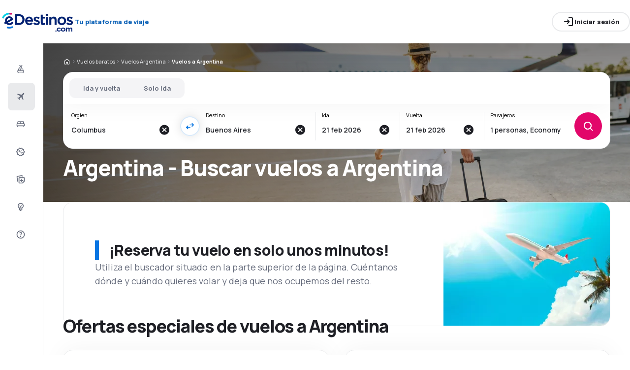

--- FILE ---
content_type: text/html; charset=utf-8
request_url: https://www.edestinos.com/vuelos-baratos/0/0/co/ar/argentina
body_size: 70772
content:
<!DOCTYPE html><html lang="es-US" class="overflow-x-hidden"><head><meta charSet="utf-8"/><meta name="viewport" content="width=device-width, initial-scale=1, maximum-scale=1, user-scalable=no"/><link rel="preload" as="image" href="https://www.edestinos.com/_fe/img/edestinoscomdbr30-dark-new.png" imageSizes="100%"/><link rel="preload" as="image" href="https://www.edestinos.com/_fe/img/advertisement_placeholder_mobile_2.png"/><link rel="preload" as="image" href="https://www.edestinos.com/_fe/img/advertisement_placeholder_desktop_2.png"/><link rel="preload" as="image" imageSrcSet="/_fe/img/pinta-images-hero-hero_LP_kierunkowe_default.png?size=16x 16w, /_fe/img/pinta-images-hero-hero_LP_kierunkowe_default.png?size=32x 32w, /_fe/img/pinta-images-hero-hero_LP_kierunkowe_default.png?size=48x 48w, /_fe/img/pinta-images-hero-hero_LP_kierunkowe_default.png?size=64x 64w, /_fe/img/pinta-images-hero-hero_LP_kierunkowe_default.png?size=96x 96w, /_fe/img/pinta-images-hero-hero_LP_kierunkowe_default.png?size=128x 128w, /_fe/img/pinta-images-hero-hero_LP_kierunkowe_default.png?size=256x 256w, /_fe/img/pinta-images-hero-hero_LP_kierunkowe_default.png?size=384x 384w, /_fe/img/pinta-images-hero-hero_LP_kierunkowe_default.png?size=640x 640w, /_fe/img/pinta-images-hero-hero_LP_kierunkowe_default.png?size=750x 750w, /_fe/img/pinta-images-hero-hero_LP_kierunkowe_default.png?size=828x 828w, /_fe/img/pinta-images-hero-hero_LP_kierunkowe_default.png?size=1080x 1080w, /_fe/img/pinta-images-hero-hero_LP_kierunkowe_default.png?size=1200x 1200w, /_fe/img/pinta-images-hero-hero_LP_kierunkowe_default.png?size=1920x 1920w, /_fe/img/pinta-images-hero-hero_LP_kierunkowe_default.png?size=2048x 2048w, /_fe/img/pinta-images-hero-hero_LP_kierunkowe_default.png?size=3840x 3840w" imageSizes="100vw" fetchPriority="high"/><link rel="preload" as="image" href="https://www.edestinos.com/_fe/img/advertisement_placeholder_mobile_1.png"/><link rel="preload" as="image" href="https://www.edestinos.com/_fe/img/advertisement_placeholder_desktop_1.png"/><link rel="stylesheet" href="/flp-next/_next/static/css/c24bdb9e5fbcad3b.css" data-precedence="next"/><link rel="stylesheet" href="/flp-next/_next/static/css/0d247c44bc73cf9f.css" data-precedence="next"/><link rel="stylesheet" href="/flp-next/_next/static/css/f95f5de059383368.css" data-precedence="next"/><link rel="stylesheet" href="/flp-next/_next/static/css/e17111fbdef402f9.css" data-precedence="next"/><link rel="preload" as="script" fetchPriority="low" href="/flp-next/_next/static/chunks/webpack-231bbf6b442ac24d.js"/><script src="/flp-next/_next/static/chunks/0889e720-dfd2b1335ebf7f72.js" async=""></script><script src="/flp-next/_next/static/chunks/5735-06fb5642bc2fc095.js" async=""></script><script src="/flp-next/_next/static/chunks/main-app-7f114ac105a1a588.js" async=""></script><script src="/flp-next/_next/static/chunks/app/layout-6dee09e20a4746a4.js" async=""></script><script src="/flp-next/_next/static/chunks/47e96f8d-341d9d02bbcdfa9a.js" async=""></script><script src="/flp-next/_next/static/chunks/e83fe7a5-c71bdef157783e38.js" async=""></script><script src="/flp-next/_next/static/chunks/9817-7f76be021758dbb8.js" async=""></script><script src="/flp-next/_next/static/chunks/2380-a9a9fc637e293e17.js" async=""></script><script src="/flp-next/_next/static/chunks/app/%5B%5B...slug%5D%5D/page-90b6d193b992e866.js" async=""></script><script src="https://cdn.speedcurve.com/js/lux.js?id=4134562730" async="" crossorigin="anonymous"></script><meta name="next-size-adjust" content=""/><link rel="preconnect" href="https://dbrapi.esky.com"/><link rel="preconnect" href="https://www.googletagmanager.com"/><link rel="preconnect" href="https://www.esky.com"/><link rel="preconnect" href="https://static.esky.com"/><title>Vuelos baratos a Argentina - Pasajes Aéreos Argentina - eDestinos.com</title><meta name="description" content="¿Estás interesado en Vuelos a Argentina? Comprueba la oferta de todas las compañías aéreas - ¡Reserva vuelos baratos  a Argentina!"/><meta name="robots" content="index, follow"/><link rel="canonical" href="https://www.edestinos.com/vuelos-baratos/0/0/co/ar/argentina"/><link rel="alternate" hrefLang="de-CH" href="https://www.eskytravel.ch/fluge/0/0/co/ar/argentinien"/><link rel="alternate" hrefLang="bg-BG" href="https://www.esky.bg/samoletni-bileti/0/0/co/ar/arzhentina"/><link rel="alternate" hrefLang="bs" href="https://www.esky.ba/avio-karte/0/0/co/ar/argentina"/><link rel="alternate" hrefLang="da" href="https://www.eskytravel.dk/billige-flybilletter/0/0/co/ar/argentina"/><link rel="alternate" hrefLang="es-CR" href="https://www.edestinos.cr/vuelos-baratos/0/0/co/ar/argentina"/><link rel="alternate" hrefLang="bg" href="https://www.esky.bg/samoletni-bileti/0/0/co/ar/arzhentina"/><link rel="alternate" hrefLang="en-142" href="https://www.esky.eu/flights/0/0/co/ar/argentina"/><link rel="alternate" hrefLang="en-150" href="https://www.esky.eu/flights/0/0/co/ar/argentina"/><link rel="alternate" hrefLang="es-ES" href="https://www.esky.es/vuelos-baratos/0/0/co/ar/argentina"/><link rel="alternate" hrefLang="es-GT" href="https://www.edestinos.com.gt/vuelos-baratos/0/0/co/ar/argentina"/><link rel="alternate" hrefLang="es-PA" href="https://www.edestinos.com.pa/vuelos-baratos/0/0/co/ar/argentina"/><link rel="alternate" hrefLang="es-SV" href="https://www.edestinos.com.sv/vuelos-baratos/0/0/co/ar/argentina"/><link rel="alternate" hrefLang="en-NZ" href="https://www.eskytravel.co.nz/cheap-flights/0/0/co/ar/argentina"/><link rel="alternate" hrefLang="es-BO" href="https://www.edestinos.com.bo/vuelos-baratos/0/0/co/ar/argentina"/><link rel="alternate" hrefLang="es-PR" href="https://www.edestinos.com.pr/vuelos-baratos/0/0/co/ar/argentina"/><link rel="alternate" hrefLang="fr" href="https://www.esky.fr/vols/0/0/co/ar/argentine"/><link rel="alternate" hrefLang="hr-HR" href="https://www.esky.hr/avio-karte/0/0/co/ar/argentina"/><link rel="alternate" hrefLang="sv-SE" href="https://www.esky.se/billiga-flyg/0/0/co/ar/argentina"/><link rel="alternate" hrefLang="en-KE" href="https://www.esky.co.ke/flights/0/0/co/ar/argentina"/><link rel="alternate" hrefLang="es-NI" href="https://www.edestinos.com.ni/vuelos-baratos/0/0/co/ar/argentina"/><link rel="alternate" hrefLang="fr-MA" href="https://www.esky.co.ma/vols/0/0/co/ar/argentine"/><link rel="alternate" hrefLang="nl-BE" href="https://www.eskytravel.be/vliegtickets/0/0/co/ar/argentinie"/><link rel="alternate" hrefLang="ro-MD" href="https://www.esky.md/bilete-de-avion/0/0/co/ar/argentina"/><link rel="alternate" hrefLang="sv" href="https://www.esky.se/billiga-flyg/0/0/co/ar/argentina"/><link rel="alternate" hrefLang="bs-BA" href="https://www.esky.ba/avio-karte/0/0/co/ar/argentina"/><link rel="alternate" hrefLang="de-DE" href="https://www.eskytravel.de/fluge/0/0/co/ar/argentinien"/><link rel="alternate" hrefLang="en-IE" href="https://www.esky.ie/flights/0/0/co/ar/argentina"/><link rel="alternate" hrefLang="en-MY" href="https://www.esky.com.my/flights/0/0/co/ar/argentina"/><link rel="alternate" hrefLang="en-NG" href="https://www.esky.com.ng/flights/0/0/co/ar/argentina"/><link rel="alternate" hrefLang="en-US" href="https://www.esky.com/flights/0/0/co/ar/argentina"/><link rel="alternate" hrefLang="fr-FR" href="https://www.esky.fr/vols/0/0/co/ar/argentine"/><link rel="alternate" hrefLang="sr-RS" href="https://www.esky.rs/avio-karte/0/0/co/ar/argentina"/><link rel="alternate" hrefLang="el" href="https://www.esky.gr/aeroporika-eisitiria/0/0/co/ar/argentinh"/><link rel="alternate" hrefLang="en" href="https://www.esky.com/flights/0/0/co/ar/argentina"/><link rel="alternate" hrefLang="es-CO" href="https://www.edestinos.com.co/vuelos-baratos/0/0/co/ar/argentina"/><link rel="alternate" hrefLang="nl" href="https://www.esky.nl/vliegtickets/0/0/co/ar/argentinie"/><link rel="alternate" hrefLang="sk" href="https://www.esky.sk/letenky/0/0/co/ar/argentina"/><link rel="alternate" hrefLang="tr" href="https://www.esky.com.tr/ucak-bileti/0/0/co/ar/arjantin"/><link rel="alternate" hrefLang="tr-TR" href="https://www.esky.com.tr/ucak-bileti/0/0/co/ar/arjantin"/><link rel="alternate" hrefLang="sk-SK" href="https://www.esky.sk/letenky/0/0/co/ar/argentina"/><link rel="alternate" hrefLang="el-GR" href="https://www.esky.gr/aeroporika-eisitiria/0/0/co/ar/argentinh"/><link rel="alternate" hrefLang="cs-CZ" href="https://www.esky.cz/letenky/0/0/co/ar/argentina"/><link rel="alternate" hrefLang="cs" href="https://www.esky.cz/letenky/0/0/co/ar/argentina"/><link rel="alternate" hrefLang="de-AT" href="https://www.esky.at/fluge/0/0/co/ar/argentinien"/><link rel="alternate" hrefLang="en-HK" href="https://www.esky.com.hk/flights/0/0/co/ar/argentina"/><link rel="alternate" hrefLang="it" href="https://www.eskytravel.it/voli/0/0/co/ar/argentina"/><link rel="alternate" hrefLang="nb-NO" href="https://www.eskytravel.no/flybilletter/0/0/co/ar/argentina"/><link rel="alternate" hrefLang="pl-PL" href="https://www.esky.pl/tanie-loty/0/0/co/ar/argentyna"/><link rel="alternate" hrefLang="ro" href="https://www.esky.ro/bilete-de-avion/0/0/co/ar/argentina"/><link rel="alternate" hrefLang="es-PE" href="https://www.edestinos.com.pe/vuelos-baratos/0/0/co/ar/argentina"/><link rel="alternate" hrefLang="hr" href="https://www.esky.hr/avio-karte/0/0/co/ar/argentina"/><link rel="alternate" hrefLang="it-IT" href="https://www.eskytravel.it/voli/0/0/co/ar/argentina"/><link rel="alternate" hrefLang="pl" href="https://www.esky.pl/tanie-loty/0/0/co/ar/argentyna"/><link rel="alternate" hrefLang="da-DK" href="https://www.eskytravel.dk/billige-flybilletter/0/0/co/ar/argentina"/><link rel="alternate" hrefLang="de" href="https://www.eskytravel.de/fluge/0/0/co/ar/argentinien"/><link rel="alternate" hrefLang="es-DO" href="https://www.edestinos.com.do/vuelos-baratos/0/0/co/ar/argentina"/><link rel="alternate" hrefLang="es-MX" href="https://www.edestinos.com.mx/vuelos-baratos/0/0/co/ar/argentina"/><link rel="alternate" hrefLang="fi-FI" href="https://www.esky.fi/halvat-lennot/0/0/co/ar/argentiina"/><link rel="alternate" hrefLang="hu-HU" href="https://www.esky.hu/repulojegy/0/0/co/ar/argentina"/><link rel="alternate" hrefLang="pt-PT" href="https://www.esky.pt/voos-baratos/0/0/co/ar/argentina"/><link rel="alternate" hrefLang="sr" href="https://www.esky.rs/avio-karte/0/0/co/ar/argentina"/><link rel="alternate" hrefLang="x-default" href="https://www.esky.com/flights/0/0/co/ar/argentina"/><link rel="alternate" hrefLang="fi" href="https://www.esky.fi/halvat-lennot/0/0/co/ar/argentiina"/><link rel="alternate" hrefLang="pt" href="https://www.esky.pt/voos-baratos/0/0/co/ar/argentina"/><link rel="alternate" hrefLang="en-ZA" href="https://www.eskytravel.co.za/cheap-flights/0/0/co/ar/argentina"/><link rel="alternate" hrefLang="es" href="https://www.edestinos.com/vuelos-baratos/0/0/co/ar/argentina"/><link rel="alternate" hrefLang="es-PY" href="https://www.edestinos.com.py/vuelos-baratos/0/0/co/ar/argentina"/><link rel="alternate" hrefLang="nl-NL" href="https://www.esky.nl/vliegtickets/0/0/co/ar/argentinie"/><link rel="alternate" hrefLang="en-EG" href="https://www.esky.com.eg/flights/0/0/co/ar/argentina"/><link rel="alternate" hrefLang="en-GB" href="https://www.esky.co.uk/flights/0/0/co/ar/argentina"/><link rel="alternate" hrefLang="en-SG" href="https://www.esky.com.sg/flights/0/0/co/ar/argentina"/><link rel="alternate" hrefLang="es-CL" href="https://www.edestinos.cl/vuelos-baratos/0/0/co/ar/argentina"/><link rel="alternate" hrefLang="es-HN" href="https://www.edestinos.com.hn/vuelos-baratos/0/0/co/ar/argentina"/><link rel="alternate" hrefLang="hu" href="https://www.esky.hu/repulojegy/0/0/co/ar/argentina"/><link rel="alternate" hrefLang="nb" href="https://www.eskytravel.no/flybilletter/0/0/co/ar/argentina"/><link rel="alternate" hrefLang="ro-RO" href="https://www.esky.ro/bilete-de-avion/0/0/co/ar/argentina"/><meta property="og:title" content="Vuelos baratos a Argentina - Pasajes Aéreos Argentina - eDestinos.com"/><meta property="og:description" content="¿Estás interesado en Vuelos a Argentina? Comprueba la oferta de todas las compañías aéreas - ¡Reserva vuelos baratos  a Argentina!"/><meta property="og:url" content="https://www.edestinos.com/vuelos-baratos/0/0/co/ar/argentina"/><meta property="og:site_name" content="eDestinos.com - Vuelos baratos, Tiquetes Aéreos, Hoteles"/><meta property="og:locale" content="es_US"/><meta property="og:image" content="file:///_fe/img/pinta-images-hero-hero_LP_kierunkowe_default.png?size=1200x630"/><meta property="og:image:width" content="1200"/><meta property="og:image:height" content="630"/><meta property="og:image:type" content="image/png"/><meta property="og:image" content="file:///_fe/img/pinta-images-hero-hero_LP_kierunkowe_default.png?size=800x800"/><meta property="og:image:width" content="800"/><meta property="og:image:height" content="800"/><meta property="og:image:type" content="image/png"/><meta property="og:type" content="website"/><meta name="twitter:card" content="summary_large_image"/><meta name="twitter:title" content="Vuelos baratos a Argentina - Pasajes Aéreos Argentina - eDestinos.com"/><meta name="twitter:description" content="¿Estás interesado en Vuelos a Argentina? Comprueba la oferta de todas las compañías aéreas - ¡Reserva vuelos baratos  a Argentina!"/><meta name="twitter:image" content="file:///_fe/img/pinta-images-hero-hero_LP_kierunkowe_default.png?size=1200x630"/><meta name="twitter:image:width" content="1200"/><meta name="twitter:image:height" content="630"/><meta name="twitter:image:type" content="image/png"/><meta name="twitter:image" content="file:///_fe/img/pinta-images-hero-hero_LP_kierunkowe_default.png?size=800x800"/><meta name="twitter:image:width" content="800"/><meta name="twitter:image:height" content="800"/><meta name="twitter:image:type" content="image/png"/><link rel="icon" href="https://static1.eskypartners.com/favicons/edestinos.ico"/><script id="lux">LUX = function() {
            function n() {
                return Date.now ? Date.now() : +new Date
            }
            var r, t = n(),
                a = window.performance || {},
                e = a.timing || {
                    activationStart: 0,
                    navigationStart: (null === (r = window.LUX) || void 0 === r ? void 0 : r.ns) || t
                };

            function i() {
                return a.now ? (r = a.now(), Math.floor(r)) : n() - e.navigationStart;
                var r
            }(LUX = window.LUX || {}).ac = [], LUX.addData = function(n, r) {
                return LUX.cmd(["addData", n, r])
            }, LUX.cmd = function(n) {
                return LUX.ac.push(n)
            }, LUX.getDebug = function() {
                return [
                    [t, 0, []]
                ]
            }, LUX.init = function() {
                return LUX.cmd(["init"])
            }, LUX.mark = function() {
                for (var n = [], r = 0; r < arguments.length; r++) n[r] = arguments[r];
                if (a.mark) return a.mark.apply(a, n);
                var t = n[0],
                    e = n[1] || {};
                void 0 === e.startTime && (e.startTime = i());
                LUX.cmd(["mark", t, e])
            }, LUX.markLoadTime = function() {
                return LUX.cmd(["markLoadTime", i()])
            }, LUX.measure = function() {
                for (var n = [], r = 0; r < arguments.length; r++) n[r] = arguments[r];
                if (a.measure) return a.measure.apply(a, n);
                var t, e = n[0],
                    o = n[1],
                    u = n[2];
                t = "object" == typeof o ? n[1] : {
                    start: o,
                    end: u
                };
                t.duration || t.end || (t.end = i());
                LUX.cmd(["measure", e, t])
            }, LUX.send = function() {
                return LUX.cmd(["send"])
            }, LUX.ns = t;
            var o = LUX;
            return window.LUX_ae = [], window.addEventListener("error", (function(n) {
                window.LUX_ae.push(n)
            })), o
          }();
          LUX.samplerate = (function (p, s) { try { return Math.max.apply(null, String(s).split(';').map(function (v, i) { return i === 0 ? ['*', v] : v.split(':'); }).map(function (a) { return [new RegExp('^' + a[0].replace(/\*/g, '.*').replace(/\+/g, '\$&'), 'i'), parseInt(a[1], 10) ]; }).filter(function (a) { return a[0].test(p); }).map(function (a) { return a[1]; })) || void 0 } catch(e) { return; }; })(location.pathname, "20");
        </script><script src="/flp-next/_next/static/chunks/polyfills-42372ed130431b0a.js" noModule=""></script></head><body class="__className_e827b0 overflow-x-hidden antialiased"><div hidden=""><!--$--><!--/$--></div><noscript><iframe src="https://etm.edestinos.com/ns.html?id=GTM-PLB3X2N"></iframe></noscript><div><header><div class="top-bar_topBar___qPnh" data-testid="header"><div class="top-bar_start__L7OAO"><a target="_top" href="https://www.edestinos.com"><img alt="" class="h-[32px] min-w-[74px] xs:h-[40px] xs:min-w-[92px]" height="40" src="https://www.edestinos.com/_fe/img/edestinoscomdbr30-dark-new.png" loading="eager" width="auto" decoding="sync" sizes="100%"/></a><span class="top-bar_slogan__eVoZ1">Tu plataforma de viaje</span><div class="button button_button__4iwyR absolute right-[-10000px] top-[auto] w-[1px] h-[1px] overflow-hidden transform translate-x-[100%] z-[10] focus:right-[-16px] focus:w-auto focus:h-auto focus:overflow-visible focus-visible:right-[-16px] focus-visible:w-auto focus-visible:h-auto focus-visible:overflow-visible focus-within:right-[-16px] focus-within:w-auto focus-within:h-auto focus-within:overflow-visible" variant="outline" color="accent-1" extent="small"><a class="button_base__EuiU_ " href="#content"><span class="button-content flex items-center justify-center w-full gap-8" style="opacity:1;transition:opacity 0.2s">Saltar navegación</span></a></div></div><div class="top-bar_center__FFpKD"></div><div class="top-bar_end__0NFTX"><slot slot="claim-button"></slot><slot slot="mobile-icon-uz-button"></slot><div class="top-bar_desktop__0O3oQ"><slot slot="desktop-icon-uz-button"></slot></div><div class="hidden xs:block"><div class="button button_button__4iwyR " variant="outline" color="neutral" extent="small"><button class="button_base__EuiU_ " target="_blank" rel="nofollow"><span class="button-content flex items-center justify-center w-full gap-8" style="opacity:1;transition:opacity 0.2s"><div class="pi-icon"><svg width="24" preserveAspectRatio="xMidYMid meet" viewBox="0 0 24 24" xmlns="http://www.w3.org/2000/svg" fill="none"><path fill="currentColor" d="M13 21a.968.968 0 0 1-.713-.288A.968.968 0 0 1 12 20a.97.97 0 0 1 .287-.712A.968.968 0 0 1 13 19h6V5h-6a.968.968 0 0 1-.713-.287A.967.967 0 0 1 12 4a.97.97 0 0 1 .287-.712A.968.968 0 0 1 13 3h6c.55 0 1.02.196 1.413.587.39.393.587.863.587 1.413v14c0 .55-.196 1.02-.587 1.413A1.926 1.926 0 0 1 19 21h-6zm-1.825-8H4a.967.967 0 0 1-.712-.287A.968.968 0 0 1 3 12a.97.97 0 0 1 .288-.713A.967.967 0 0 1 4 11h7.175L9.3 9.125a.918.918 0 0 1-.275-.675c0-.267.092-.5.275-.7a.948.948 0 0 1 .7-.313.946.946 0 0 1 .725.288L14.3 11.3c.2.2.3.433.3.7 0 .267-.1.5-.3.7l-3.575 3.575a.93.93 0 0 1-.713.288 1.02 1.02 0 0 1-.712-.313.973.973 0 0 1-.263-.713.977.977 0 0 1 .288-.687l1.85-1.85z"></path></svg></div>Iniciar sesión</span></button></div></div><div class="button button_button__4iwyR xs:!hidden" variant="invisible" color="neutral" extent="medium" icon="true"><button class="button_base__EuiU_ " aria-label="Abrir menú" type="button"><span class="button-content flex items-center justify-center w-full gap-8" style="opacity:1;transition:opacity 0.2s"><div class="pi-icon"><svg width="20" preserveAspectRatio="xMidYMid meet" viewBox="0 0 24 24" xmlns="http://www.w3.org/2000/svg" fill="none"><path fill="currentColor" d="M4 18a.967.967 0 0 1-.712-.288A.968.968 0 0 1 3 17c0-.283.096-.52.288-.712A.967.967 0 0 1 4 16h16c.283 0 .52.096.712.288.192.191.288.429.288.712s-.096.52-.288.712A.968.968 0 0 1 20 18H4zm0-5a.967.967 0 0 1-.712-.287A.968.968 0 0 1 3 12a.97.97 0 0 1 .288-.713A.967.967 0 0 1 4 11h16a.97.97 0 0 1 .712.287c.192.192.288.43.288.713s-.096.52-.288.713A.968.968 0 0 1 20 13H4zm0-5a.968.968 0 0 1-.712-.287A.968.968 0 0 1 3 7a.97.97 0 0 1 .288-.713A.968.968 0 0 1 4 6h16a.97.97 0 0 1 .712.287c.192.192.288.43.288.713s-.096.52-.288.713A.968.968 0 0 1 20 8H4z"></path></svg></div></span></button></div></div><div class="top-bar_overlay__ki9gL"><slot slot="popover"></slot><div slot="dialog"></div></div></div><div class="side-bar_sidebar__CHEnH" is-expanded="false"><div class="side-bar_cover__YqRNe" role="presentation"></div><div class="side-bar_content__sDnu_"><div class="side-bar_collapsedWrapper__axm_L"><div class="flex flex-col gap-4"><div class="flex gap-16 items-center flex-row text-single-line-13 font-semibold text-neutral-700 [&amp;_svg]:text-neutral-500 cursor-pointer min-h-56 w-[inherit] px-16 rounded-8 hover:bg-neutral-100 focus:bg-neutral-100 [&amp;[aria-current=&quot;page&quot;]]:bg-neutral-200"><div class="pi-icon"><svg width="20" preserveAspectRatio="xMidYMid meet" viewBox="0 0 24 24" xmlns="http://www.w3.org/2000/svg" fill="none"><path fill="currentColor" d="m12.449 6.88-1.937 1.944.164 1.064a.3.3 0 0 1-.01.165.4.4 0 0 1-.1.147l-.073.073q-.146.147-.32.11a.38.38 0 0 1-.264-.201l-.622-1.175-1.243-.678a.28.28 0 0 1-.164-.23.31.31 0 0 1 .091-.266l.147-.146q.037-.037.255-.092l1.097.147 1.937-1.945-3.436-1.87a.35.35 0 0 1-.219-.313.44.44 0 0 1 .128-.367l.128-.128q.09-.09.192-.12a.36.36 0 0 1 .21.01L12.997 4.2l1.974-1.98A.72.72 0 0 1 15.5 2a.72.72 0 0 1 .53.22q.219.22.219.532a.73.73 0 0 1-.22.532l-1.973 1.981 1.17 4.586a.46.46 0 0 1 .009.239.43.43 0 0 1-.12.201l-.072.074a.44.44 0 0 1-.402.128.45.45 0 0 1-.347-.238zM4 16.48q0-.648.47-1.1.47-.45 1.13-.451V12.57a1.5 1.5 0 0 1 .47-1.11q.47-.46 1.13-.461h9.6q.66 0 1.13.462a1.5 1.5 0 0 1 .47 1.11v2.357q.66 0 1.13.461A1.5 1.5 0 0 1 20 16.5v2.868q0 .451-.31.756a1.06 1.06 0 0 1-.77.305l-.44 1.316a.38.38 0 0 1-.36.255h-.24a.38.38 0 0 1-.36-.255l-.44-1.316H6.92l-.44 1.316a.38.38 0 0 1-.36.255h-.24a.38.38 0 0 1-.36-.255l-.44-1.316q-.46 0-.77-.305a1.02 1.02 0 0 1-.31-.756zm8.8-1.551h4V12.57h-4zm-5.6 0h4V12.57h-4zm-1.6 3.928h12.8V16.5H5.6z"></path></svg></div></div><div aria-current="page" class="flex gap-16 items-center flex-row text-single-line-13 font-semibold text-neutral-700 [&amp;_svg]:text-neutral-500 cursor-pointer min-h-56 w-[inherit] px-16 rounded-8 hover:bg-neutral-100 focus:bg-neutral-100 [&amp;[aria-current=&quot;page&quot;]]:bg-neutral-200"><div class="pi-icon"><svg width="20" preserveAspectRatio="xMidYMid meet" viewBox="0 0 24 24" xmlns="http://www.w3.org/2000/svg" fill="none"><path fill="currentColor" d="m6.85 17.15-2.5-1.375a.563.563 0 0 1-.313-.437.554.554 0 0 1 .163-.488l.3-.3a.567.567 0 0 1 .5-.15l2.2.3 3.9-3.9-6.8-3.7a.804.804 0 0 1-.438-.625.807.807 0 0 1 .238-.725l.25-.25a.806.806 0 0 1 .387-.225.97.97 0 0 1 .438 0L14.25 7.6l3.925-3.875a1.442 1.442 0 0 1 1.063-.425c.425 0 .779.142 1.062.425.283.283.425.638.425 1.063 0 .425-.142.779-.425 1.062l-3.9 3.9 2.325 9.025c.033.167.03.33-.013.488a.897.897 0 0 1-.237.412l-.125.125c-.233.233-.504.325-.813.275a.908.908 0 0 1-.687-.5L13.2 12.9l-3.9 3.9.3 2.15a.702.702 0 0 1-.025.325.703.703 0 0 1-.175.275l-.125.125a.704.704 0 0 1-.6.213.648.648 0 0 1-.525-.363l-1.3-2.375z"></path></svg></div></div><div class="flex gap-16 items-center flex-row text-single-line-13 font-semibold text-neutral-700 [&amp;_svg]:text-neutral-500 cursor-pointer min-h-56 w-[inherit] px-16 rounded-8 hover:bg-neutral-100 focus:bg-neutral-100 [&amp;[aria-current=&quot;page&quot;]]:bg-neutral-200"><div class="pi-icon"><svg width="20" preserveAspectRatio="xMidYMid meet" viewBox="0 0 24 24" xmlns="http://www.w3.org/2000/svg" fill="none"><path fill="currentColor" d="M2 11.975c0-.55.196-1.017.587-1.4A1.947 1.947 0 0 1 4 10V7c0-.55.196-1.02.588-1.412A1.926 1.926 0 0 1 6 5h12c.55 0 1.02.196 1.413.588.391.391.587.862.587 1.412v3c.55 0 1.02.196 1.413.588.391.391.587.862.587 1.412v3.65c0 .383-.13.704-.387.963a1.31 1.31 0 0 1-.963.387l-.55 1.675a.47.47 0 0 1-.45.325h-.3a.47.47 0 0 1-.45-.325L18.35 17H5.65l-.55 1.675a.47.47 0 0 1-.45.325h-.3a.47.47 0 0 1-.45-.325L3.35 17a1.31 1.31 0 0 1-.962-.387A1.307 1.307 0 0 1 2 15.65v-3.675zM13 10h5V7h-5v3zm-7 0h5V7H6v3zm-2 5h16v-3H4v3z"></path></svg></div></div><div class="flex gap-16 items-center flex-row text-single-line-13 font-semibold text-neutral-700 [&amp;_svg]:text-neutral-500 cursor-pointer min-h-56 w-[inherit] px-16 rounded-8 hover:bg-neutral-100 focus:bg-neutral-100 [&amp;[aria-current=&quot;page&quot;]]:bg-neutral-200"><div class="pi-icon"><svg width="20" preserveAspectRatio="xMidYMid meet" viewBox="0 0 24 24" xmlns="http://www.w3.org/2000/svg" fill="none"><path fill="currentColor" d="m7.825 21.984-1.45-2.45-2.75-.6a.943.943 0 0 1-.6-.387.928.928 0 0 1-.175-.687l.275-2.825-1.875-2.15a.934.934 0 0 1-.25-.65c0-.25.083-.467.25-.65l1.875-2.15L2.85 6.61a.928.928 0 0 1 .175-.687.943.943 0 0 1 .6-.388l2.75-.6 1.45-2.45a.983.983 0 0 1 .55-.437.97.97 0 0 1 .7.038l2.6 1.1 2.6-1.1a.97.97 0 0 1 .7-.038.983.983 0 0 1 .55.438l1.45 2.45 2.75.6c.25.05.45.179.6.387.15.208.208.437.175.687l-.275 2.825 1.875 2.15c.167.183.25.4.25.65s-.083.467-.25.65l-1.875 2.15.275 2.825a.928.928 0 0 1-.175.687.943.943 0 0 1-.6.387l-2.75.6-1.45 2.45a.983.983 0 0 1-.55.438.97.97 0 0 1-.7-.038l-2.6-1.1-2.6 1.1a.97.97 0 0 1-.7.038.983.983 0 0 1-.55-.438zm1.3-1.8 2.55-1.1 2.6 1.1 1.4-2.4 2.75-.65-.25-2.8 1.85-2.099-1.85-2.15.25-2.8-2.75-.6-1.45-2.4-2.55 1.1-2.6-1.1-1.4 2.4-2.75.6.25 2.8-1.85 2.15 1.85 2.1-.25 2.85 2.75.6 1.45 2.4z"></path><path fill="currentColor" fill-rule="evenodd" d="M16.675 14.235a2 2 0 1 0-4 0 2 2 0 0 0 4 0zm-2.723-5.416a.5.5 0 0 0-.693.139l-4 6a.5.5 0 0 0 .832.554l4-6a.5.5 0 0 0-.139-.693zm-.277 5.416a1 1 0 1 1 2 0 1 1 0 0 1-2 0zm-3-4a2 2 0 1 0-4 0 2 2 0 0 0 4 0zm-3 0a1 1 0 1 1 2 0 1 1 0 0 1-2 0z" clip-rule="evenodd"></path></svg></div></div><div class="flex gap-16 items-center flex-row text-single-line-13 font-semibold text-neutral-700 [&amp;_svg]:text-neutral-500 cursor-pointer min-h-56 w-[inherit] px-16 rounded-8 hover:bg-neutral-100 focus:bg-neutral-100 [&amp;[aria-current=&quot;page&quot;]]:bg-neutral-200"><div class="pi-icon"><svg width="20" preserveAspectRatio="xMidYMid meet" viewBox="0 0 24 24" xmlns="http://www.w3.org/2000/svg" fill="none"><path fill="currentColor" d="M7 20V8.975c0-.55.2-1.017.6-1.4A1.99 1.99 0 0 1 9.025 7H20c.55 0 1.02.196 1.413.588.391.391.587.862.587 1.412v7.175a1.975 1.975 0 0 1-.575 1.4l-3.85 3.85a1.975 1.975 0 0 1-1.4.575H9c-.55 0-1.02-.196-1.412-.587A1.926 1.926 0 0 1 7 20zM2.025 6.25c-.1-.55.008-1.046.325-1.487.317-.442.75-.713 1.3-.813L14.5 2.025c.55-.1 1.046.008 1.488.325.441.317.712.75.812 1.3L17.05 5H15l-.175-1L4 5.925l1 5.65v6.975a2.25 2.25 0 0 1-.687-.6 1.848 1.848 0 0 1-.363-.85L2.025 6.25zM9 9v11h7l4-4V9H9zm4.5 6.5v2c0 .283.096.52.287.712.192.192.43.288.713.288s.52-.096.713-.288a.968.968 0 0 0 .287-.712v-2h2a.97.97 0 0 0 .712-.287.968.968 0 0 0 .288-.713.968.968 0 0 0-.288-.713.968.968 0 0 0-.712-.287h-2v-2a.968.968 0 0 0-.287-.713.968.968 0 0 0-.713-.287.968.968 0 0 0-.713.287.968.968 0 0 0-.287.713v2h-2a.968.968 0 0 0-.713.287.968.968 0 0 0-.287.713c0 .283.096.52.287.713.192.191.43.287.713.287h2z"></path></svg></div></div><div class="flex gap-16 items-center flex-row text-single-line-13 font-semibold text-neutral-700 [&amp;_svg]:text-neutral-500 cursor-pointer min-h-56 w-[inherit] px-16 rounded-8 hover:bg-neutral-100 focus:bg-neutral-100 [&amp;[aria-current=&quot;page&quot;]]:bg-neutral-200"><div class="pi-icon"><svg width="20" preserveAspectRatio="xMidYMid meet" viewBox="0 0 24 25" xmlns="http://www.w3.org/2000/svg" fill="none"><path fill="currentColor" d="M12 22.5a2.272 2.272 0 0 1-2-1.15c-.55 0-1.02-.196-1.412-.588A1.926 1.926 0 0 1 8 19.35V15.8a7.244 7.244 0 0 1-2.362-2.575A7.047 7.047 0 0 1 4.75 9.75c0-2.017.704-3.73 2.112-5.138C8.271 3.204 9.983 2.5 12 2.5s3.73.704 5.137 2.112c1.409 1.409 2.113 3.121 2.113 5.138 0 1.283-.296 2.45-.887 3.5A7.309 7.309 0 0 1 16 15.8v3.55c0 .55-.196 1.02-.588 1.412A1.926 1.926 0 0 1 14 21.35a2.272 2.272 0 0 1-2 1.15zm-2-3.15h4v-.9h-4v.9zm0-1.9h4v-.95h-4v.95zm-.2-2.95h1.45v-2.7l-2.2-2.2 1.05-1.05 1.9 1.9 1.9-1.9 1.05 1.05-2.2 2.2v2.7h1.45a5.475 5.475 0 0 0 2.2-1.912c.567-.842.85-1.788.85-2.838 0-1.467-.508-2.708-1.525-3.725S13.467 4.5 12 4.5s-2.708.508-3.725 1.525S6.75 8.283 6.75 9.75c0 1.05.283 1.996.85 2.838A5.478 5.478 0 0 0 9.8 14.5z"></path></svg></div></div><div class="flex gap-16 items-center flex-row text-single-line-13 font-semibold text-neutral-700 [&amp;_svg]:text-neutral-500 cursor-pointer min-h-56 w-[inherit] px-16 rounded-8 hover:bg-neutral-100 focus:bg-neutral-100 [&amp;[aria-current=&quot;page&quot;]]:bg-neutral-200"><div class="pi-icon"><svg width="20" preserveAspectRatio="xMidYMid meet" viewBox="0 0 24 24" xmlns="http://www.w3.org/2000/svg" fill="none"><path fill="currentColor" d="M11.95 18c.35 0 .646-.12.888-.363.241-.241.362-.537.362-.887s-.12-.646-.362-.887a1.207 1.207 0 0 0-.888-.363 1.2 1.2 0 0 0-.887.363 1.207 1.207 0 0 0-.363.887c0 .35.12.646.363.887.241.242.537.363.887.363zm.05 4a9.738 9.738 0 0 1-3.9-.788 10.099 10.099 0 0 1-3.175-2.137c-.9-.9-1.612-1.958-2.137-3.175A9.738 9.738 0 0 1 2 12a9.74 9.74 0 0 1 .788-3.9 10.099 10.099 0 0 1 2.137-3.175c.9-.9 1.958-1.612 3.175-2.137A9.738 9.738 0 0 1 12 2a9.74 9.74 0 0 1 3.9.788 10.098 10.098 0 0 1 3.175 2.137c.9.9 1.613 1.958 2.137 3.175A9.738 9.738 0 0 1 22 12a9.738 9.738 0 0 1-.788 3.9 10.098 10.098 0 0 1-2.137 3.175c-.9.9-1.958 1.613-3.175 2.137A9.738 9.738 0 0 1 12 22zm0-2c2.233 0 4.125-.775 5.675-2.325C19.225 16.125 20 14.233 20 12c0-2.233-.775-4.125-2.325-5.675C16.125 4.775 14.233 4 12 4c-2.233 0-4.125.775-5.675 2.325C4.775 7.875 4 9.767 4 12c0 2.233.775 4.125 2.325 5.675C7.875 19.225 9.767 20 12 20zm.1-12.3c.417 0 .78.133 1.088.4.308.267.462.6.462 1 0 .367-.113.692-.338.975-.224.283-.479.55-.762.8a6.7 6.7 0 0 0-1.013 1.1c-.291.4-.437.85-.437 1.35 0 .233.088.43.263.588a.885.885 0 0 0 .612.237.89.89 0 0 0 .638-.25c.175-.167.287-.375.337-.625a2.02 2.02 0 0 1 .45-.938c.233-.274.483-.537.75-.787.383-.367.713-.767.987-1.2a2.65 2.65 0 0 0 .413-1.45c0-.85-.346-1.546-1.038-2.088C13.821 6.271 13.017 6 12.1 6a4.26 4.26 0 0 0-1.813.4 2.796 2.796 0 0 0-1.312 1.225.902.902 0 0 0-.112.637.739.739 0 0 0 .337.513c.233.133.475.175.725.125a.996.996 0 0 0 .625-.425c.183-.25.412-.442.688-.575.274-.133.562-.2.862-.2z"></path></svg></div></div></div></div><div class="side-bar_expandedWrapper__GcTSP"><nav aria-label="Navegación principal" class="relative"><ul role="tree" class="flex flex-col gap-4"><li class="contents"><a target="_self" title="Vuelo+Hotel" href="/vuelo+hotel/" class="flex gap-16 items-center flex-row text-single-line-13 font-semibold text-neutral-700 [&amp;_svg]:text-neutral-500 cursor-pointer min-h-56 w-[inherit] px-16 rounded-8 hover:bg-neutral-100 focus:bg-neutral-100 [&amp;[aria-current=&quot;page&quot;]]:bg-neutral-200 min-h-56"><div class="pi-icon"><svg width="20" preserveAspectRatio="xMidYMid meet" viewBox="0 0 24 24" xmlns="http://www.w3.org/2000/svg" fill="none"><path fill="currentColor" d="m12.449 6.88-1.937 1.944.164 1.064a.3.3 0 0 1-.01.165.4.4 0 0 1-.1.147l-.073.073q-.146.147-.32.11a.38.38 0 0 1-.264-.201l-.622-1.175-1.243-.678a.28.28 0 0 1-.164-.23.31.31 0 0 1 .091-.266l.147-.146q.037-.037.255-.092l1.097.147 1.937-1.945-3.436-1.87a.35.35 0 0 1-.219-.313.44.44 0 0 1 .128-.367l.128-.128q.09-.09.192-.12a.36.36 0 0 1 .21.01L12.997 4.2l1.974-1.98A.72.72 0 0 1 15.5 2a.72.72 0 0 1 .53.22q.219.22.219.532a.73.73 0 0 1-.22.532l-1.973 1.981 1.17 4.586a.46.46 0 0 1 .009.239.43.43 0 0 1-.12.201l-.072.074a.44.44 0 0 1-.402.128.45.45 0 0 1-.347-.238zM4 16.48q0-.648.47-1.1.47-.45 1.13-.451V12.57a1.5 1.5 0 0 1 .47-1.11q.47-.46 1.13-.461h9.6q.66 0 1.13.462a1.5 1.5 0 0 1 .47 1.11v2.357q.66 0 1.13.461A1.5 1.5 0 0 1 20 16.5v2.868q0 .451-.31.756a1.06 1.06 0 0 1-.77.305l-.44 1.316a.38.38 0 0 1-.36.255h-.24a.38.38 0 0 1-.36-.255l-.44-1.316H6.92l-.44 1.316a.38.38 0 0 1-.36.255h-.24a.38.38 0 0 1-.36-.255l-.44-1.316q-.46 0-.77-.305a1.02 1.02 0 0 1-.31-.756zm8.8-1.551h4V12.57h-4zm-5.6 0h4V12.57h-4zm-1.6 3.928h12.8V16.5H5.6z"></path></svg></div><span class="text-nowrap">Vuelo+Hotel</span></a></li><li class="contents"><a target="_self" title="Vuelos baratos" href="/vuelos-baratos" aria-current="page" class="flex gap-16 items-center flex-row text-single-line-13 font-semibold text-neutral-700 [&amp;_svg]:text-neutral-500 cursor-pointer min-h-56 w-[inherit] px-16 rounded-8 hover:bg-neutral-100 focus:bg-neutral-100 [&amp;[aria-current=&quot;page&quot;]]:bg-neutral-200 min-h-56"><div class="pi-icon"><svg width="20" preserveAspectRatio="xMidYMid meet" viewBox="0 0 24 24" xmlns="http://www.w3.org/2000/svg" fill="none"><path fill="currentColor" d="m6.85 17.15-2.5-1.375a.563.563 0 0 1-.313-.437.554.554 0 0 1 .163-.488l.3-.3a.567.567 0 0 1 .5-.15l2.2.3 3.9-3.9-6.8-3.7a.804.804 0 0 1-.438-.625.807.807 0 0 1 .238-.725l.25-.25a.806.806 0 0 1 .387-.225.97.97 0 0 1 .438 0L14.25 7.6l3.925-3.875a1.442 1.442 0 0 1 1.063-.425c.425 0 .779.142 1.062.425.283.283.425.638.425 1.063 0 .425-.142.779-.425 1.062l-3.9 3.9 2.325 9.025c.033.167.03.33-.013.488a.897.897 0 0 1-.237.412l-.125.125c-.233.233-.504.325-.813.275a.908.908 0 0 1-.687-.5L13.2 12.9l-3.9 3.9.3 2.15a.702.702 0 0 1-.025.325.703.703 0 0 1-.175.275l-.125.125a.704.704 0 0 1-.6.213.648.648 0 0 1-.525-.363l-1.3-2.375z"></path></svg></div><span class="text-nowrap">Vuelos baratos</span></a></li><li class="contents"><a target="_self" title="Alojamiento" href="/alojamientos/" class="flex gap-16 items-center flex-row text-single-line-13 font-semibold text-neutral-700 [&amp;_svg]:text-neutral-500 cursor-pointer min-h-56 w-[inherit] px-16 rounded-8 hover:bg-neutral-100 focus:bg-neutral-100 [&amp;[aria-current=&quot;page&quot;]]:bg-neutral-200 min-h-56"><div class="pi-icon"><svg width="20" preserveAspectRatio="xMidYMid meet" viewBox="0 0 24 24" xmlns="http://www.w3.org/2000/svg" fill="none"><path fill="currentColor" d="M2 11.975c0-.55.196-1.017.587-1.4A1.947 1.947 0 0 1 4 10V7c0-.55.196-1.02.588-1.412A1.926 1.926 0 0 1 6 5h12c.55 0 1.02.196 1.413.588.391.391.587.862.587 1.412v3c.55 0 1.02.196 1.413.588.391.391.587.862.587 1.412v3.65c0 .383-.13.704-.387.963a1.31 1.31 0 0 1-.963.387l-.55 1.675a.47.47 0 0 1-.45.325h-.3a.47.47 0 0 1-.45-.325L18.35 17H5.65l-.55 1.675a.47.47 0 0 1-.45.325h-.3a.47.47 0 0 1-.45-.325L3.35 17a1.31 1.31 0 0 1-.962-.387A1.307 1.307 0 0 1 2 15.65v-3.675zM13 10h5V7h-5v3zm-7 0h5V7H6v3zm-2 5h16v-3H4v3z"></path></svg></div><span class="text-nowrap">Alojamiento</span></a></li><li class="contents"><a target="_self" title="Ofertas" rel="nofollow" href="/ofertas" class="flex gap-16 items-center flex-row text-single-line-13 font-semibold text-neutral-700 [&amp;_svg]:text-neutral-500 cursor-pointer min-h-56 w-[inherit] px-16 rounded-8 hover:bg-neutral-100 focus:bg-neutral-100 [&amp;[aria-current=&quot;page&quot;]]:bg-neutral-200 min-h-56"><div class="pi-icon"><svg width="20" preserveAspectRatio="xMidYMid meet" viewBox="0 0 24 24" xmlns="http://www.w3.org/2000/svg" fill="none"><path fill="currentColor" d="m7.825 21.984-1.45-2.45-2.75-.6a.943.943 0 0 1-.6-.387.928.928 0 0 1-.175-.687l.275-2.825-1.875-2.15a.934.934 0 0 1-.25-.65c0-.25.083-.467.25-.65l1.875-2.15L2.85 6.61a.928.928 0 0 1 .175-.687.943.943 0 0 1 .6-.388l2.75-.6 1.45-2.45a.983.983 0 0 1 .55-.437.97.97 0 0 1 .7.038l2.6 1.1 2.6-1.1a.97.97 0 0 1 .7-.038.983.983 0 0 1 .55.438l1.45 2.45 2.75.6c.25.05.45.179.6.387.15.208.208.437.175.687l-.275 2.825 1.875 2.15c.167.183.25.4.25.65s-.083.467-.25.65l-1.875 2.15.275 2.825a.928.928 0 0 1-.175.687.943.943 0 0 1-.6.387l-2.75.6-1.45 2.45a.983.983 0 0 1-.55.438.97.97 0 0 1-.7-.038l-2.6-1.1-2.6 1.1a.97.97 0 0 1-.7.038.983.983 0 0 1-.55-.438zm1.3-1.8 2.55-1.1 2.6 1.1 1.4-2.4 2.75-.65-.25-2.8 1.85-2.099-1.85-2.15.25-2.8-2.75-.6-1.45-2.4-2.55 1.1-2.6-1.1-1.4 2.4-2.75.6.25 2.8-1.85 2.15 1.85 2.1-.25 2.85 2.75.6 1.45 2.4z"></path><path fill="currentColor" fill-rule="evenodd" d="M16.675 14.235a2 2 0 1 0-4 0 2 2 0 0 0 4 0zm-2.723-5.416a.5.5 0 0 0-.693.139l-4 6a.5.5 0 0 0 .832.554l4-6a.5.5 0 0 0-.139-.693zm-.277 5.416a1 1 0 1 1 2 0 1 1 0 0 1-2 0zm-3-4a2 2 0 1 0-4 0 2 2 0 0 0 4 0zm-3 0a1 1 0 1 1 2 0 1 1 0 0 1-2 0z" clip-rule="evenodd"></path></svg></div><span class="text-nowrap">Ofertas</span></a></li><li class="contents"><button class="flex gap-16 items-center flex-row text-single-line-13 font-semibold text-neutral-700 [&amp;_svg]:text-neutral-500 cursor-pointer min-h-56 w-[inherit] px-16 rounded-8 hover:bg-neutral-100 focus:bg-neutral-100 [&amp;[aria-current=&quot;page&quot;]]:bg-neutral-200"><div class="pi-icon"><svg width="20" preserveAspectRatio="xMidYMid meet" viewBox="0 0 24 24" xmlns="http://www.w3.org/2000/svg" fill="none"><path fill="currentColor" d="M7 20V8.975c0-.55.2-1.017.6-1.4A1.99 1.99 0 0 1 9.025 7H20c.55 0 1.02.196 1.413.588.391.391.587.862.587 1.412v7.175a1.975 1.975 0 0 1-.575 1.4l-3.85 3.85a1.975 1.975 0 0 1-1.4.575H9c-.55 0-1.02-.196-1.412-.587A1.926 1.926 0 0 1 7 20zM2.025 6.25c-.1-.55.008-1.046.325-1.487.317-.442.75-.713 1.3-.813L14.5 2.025c.55-.1 1.046.008 1.488.325.441.317.712.75.812 1.3L17.05 5H15l-.175-1L4 5.925l1 5.65v6.975a2.25 2.25 0 0 1-.687-.6 1.848 1.848 0 0 1-.363-.85L2.025 6.25zM9 9v11h7l4-4V9H9zm4.5 6.5v2c0 .283.096.52.287.712.192.192.43.288.713.288s.52-.096.713-.288a.968.968 0 0 0 .287-.712v-2h2a.97.97 0 0 0 .712-.287.968.968 0 0 0 .288-.713.968.968 0 0 0-.288-.713.968.968 0 0 0-.712-.287h-2v-2a.968.968 0 0 0-.287-.713.968.968 0 0 0-.713-.287.968.968 0 0 0-.713.287.968.968 0 0 0-.287.713v2h-2a.968.968 0 0 0-.713.287.968.968 0 0 0-.287.713c0 .283.096.52.287.713.192.191.43.287.713.287h2z"></path></svg></div><span class="text-nowrap">Completa el viaje</span><span class="ms-auto transition-transform duration-200 ease-in-out"><div class="pi-icon"><svg width="20" preserveAspectRatio="xMidYMid meet" viewBox="0 0 24 24" xmlns="http://www.w3.org/2000/svg" fill="none"><path fill="currentColor" d="M12 14.975c-.133 0-.258-.02-.375-.063a.876.876 0 0 1-.325-.212l-4.6-4.6a.948.948 0 0 1-.275-.7.95.95 0 0 1 .275-.7.948.948 0 0 1 .7-.275.95.95 0 0 1 .7.275l3.9 3.9 3.9-3.9a.948.948 0 0 1 .7-.275.95.95 0 0 1 .7.275.948.948 0 0 1 .275.7.948.948 0 0 1-.275.7l-4.6 4.6c-.1.1-.208.17-.325.213a1.106 1.106 0 0 1-.375.062z"></path></svg></div></span></button><nav aria-label="Completa el viaje navigation" class="relative hidden"><ul role="tree" class="flex flex-col gap-4 overflow-hidden ml-16 h-0"><li class="contents"><a target="_blank" title="Autos" rel="nofollow" href="https://www.booking.com/cars/index.html?aid=2434351&amp;adplat=cross_product_bar&amp;label=label=pagehome-link-2434351-click_CARheadertab&amp;prefcurrency=USD&amp;selected_currency=USD&amp;preflang=es" class="flex gap-16 items-center flex-row text-single-line-13 font-semibold text-neutral-700 [&amp;_svg]:text-neutral-500 cursor-pointer min-h-56 w-[inherit] px-16 rounded-8 hover:bg-neutral-100 focus:bg-neutral-100 [&amp;[aria-current=&quot;page&quot;]]:bg-neutral-200 min-h-[38px]"><span class="text-nowrap">Autos</span></a></li><li class="contents"><a target="_blank" title="Atracciones" rel="nofollow" href="https://www.getyourguide.es/?partner_id=6PH6GQ5&amp;cmp=COM" class="flex gap-16 items-center flex-row text-single-line-13 font-semibold text-neutral-700 [&amp;_svg]:text-neutral-500 cursor-pointer min-h-56 w-[inherit] px-16 rounded-8 hover:bg-neutral-100 focus:bg-neutral-100 [&amp;[aria-current=&quot;page&quot;]]:bg-neutral-200 min-h-[38px]"><span class="text-nowrap">Atracciones</span></a></li><li class="contents"><a target="_blank" title="Traslados" rel="nofollow" href="https://edestinos.mozio.com/?campaign=website" class="flex gap-16 items-center flex-row text-single-line-13 font-semibold text-neutral-700 [&amp;_svg]:text-neutral-500 cursor-pointer min-h-56 w-[inherit] px-16 rounded-8 hover:bg-neutral-100 focus:bg-neutral-100 [&amp;[aria-current=&quot;page&quot;]]:bg-neutral-200 min-h-[38px]"><span class="text-nowrap">Traslados</span></a></li><li class="contents"><a target="_self" title="Visas" href="https://go.edestinos.com/visa" class="flex gap-16 items-center flex-row text-single-line-13 font-semibold text-neutral-700 [&amp;_svg]:text-neutral-500 cursor-pointer min-h-56 w-[inherit] px-16 rounded-8 hover:bg-neutral-100 focus:bg-neutral-100 [&amp;[aria-current=&quot;page&quot;]]:bg-neutral-200 min-h-[38px]"><span class="text-nowrap">Visas</span></a></li><li class="contents"><a target="_self" title="Seguros" href="/seguros-de-viaje" class="flex gap-16 items-center flex-row text-single-line-13 font-semibold text-neutral-700 [&amp;_svg]:text-neutral-500 cursor-pointer min-h-56 w-[inherit] px-16 rounded-8 hover:bg-neutral-100 focus:bg-neutral-100 [&amp;[aria-current=&quot;page&quot;]]:bg-neutral-200 min-h-[38px]"><span class="text-nowrap">Seguros</span></a></li></ul></nav></li><li class="contents"><button class="flex gap-16 items-center flex-row text-single-line-13 font-semibold text-neutral-700 [&amp;_svg]:text-neutral-500 cursor-pointer min-h-56 w-[inherit] px-16 rounded-8 hover:bg-neutral-100 focus:bg-neutral-100 [&amp;[aria-current=&quot;page&quot;]]:bg-neutral-200"><div class="pi-icon"><svg width="20" preserveAspectRatio="xMidYMid meet" viewBox="0 0 24 25" xmlns="http://www.w3.org/2000/svg" fill="none"><path fill="currentColor" d="M12 22.5a2.272 2.272 0 0 1-2-1.15c-.55 0-1.02-.196-1.412-.588A1.926 1.926 0 0 1 8 19.35V15.8a7.244 7.244 0 0 1-2.362-2.575A7.047 7.047 0 0 1 4.75 9.75c0-2.017.704-3.73 2.112-5.138C8.271 3.204 9.983 2.5 12 2.5s3.73.704 5.137 2.112c1.409 1.409 2.113 3.121 2.113 5.138 0 1.283-.296 2.45-.887 3.5A7.309 7.309 0 0 1 16 15.8v3.55c0 .55-.196 1.02-.588 1.412A1.926 1.926 0 0 1 14 21.35a2.272 2.272 0 0 1-2 1.15zm-2-3.15h4v-.9h-4v.9zm0-1.9h4v-.95h-4v.95zm-.2-2.95h1.45v-2.7l-2.2-2.2 1.05-1.05 1.9 1.9 1.9-1.9 1.05 1.05-2.2 2.2v2.7h1.45a5.475 5.475 0 0 0 2.2-1.912c.567-.842.85-1.788.85-2.838 0-1.467-.508-2.708-1.525-3.725S13.467 4.5 12 4.5s-2.708.508-3.725 1.525S6.75 8.283 6.75 9.75c0 1.05.283 1.996.85 2.838A5.478 5.478 0 0 0 9.8 14.5z"></path></svg></div><span class="text-nowrap">Inspiración y consejos</span><span class="ms-auto transition-transform duration-200 ease-in-out"><div class="pi-icon"><svg width="20" preserveAspectRatio="xMidYMid meet" viewBox="0 0 24 24" xmlns="http://www.w3.org/2000/svg" fill="none"><path fill="currentColor" d="M12 14.975c-.133 0-.258-.02-.375-.063a.876.876 0 0 1-.325-.212l-4.6-4.6a.948.948 0 0 1-.275-.7.95.95 0 0 1 .275-.7.948.948 0 0 1 .7-.275.95.95 0 0 1 .7.275l3.9 3.9 3.9-3.9a.948.948 0 0 1 .7-.275.95.95 0 0 1 .7.275.948.948 0 0 1 .275.7.948.948 0 0 1-.275.7l-4.6 4.6c-.1.1-.208.17-.325.213a1.106 1.106 0 0 1-.375.062z"></path></svg></div></span></button><nav aria-label="Inspiración y consejos navigation" class="relative hidden"><ul role="tree" class="flex flex-col gap-4 overflow-hidden ml-16 h-0"><li class="contents"><a target="_self" title="Consejos para viajeros" href="/consejos-para-viajeros" class="flex gap-16 items-center flex-row text-single-line-13 font-semibold text-neutral-700 [&amp;_svg]:text-neutral-500 cursor-pointer min-h-56 w-[inherit] px-16 rounded-8 hover:bg-neutral-100 focus:bg-neutral-100 [&amp;[aria-current=&quot;page&quot;]]:bg-neutral-200 min-h-[38px]"><span class="text-nowrap">Consejos para viajeros</span></a></li><li class="contents"><a target="_self" title="Radar de vuelo" href="/radar" class="flex gap-16 items-center flex-row text-single-line-13 font-semibold text-neutral-700 [&amp;_svg]:text-neutral-500 cursor-pointer min-h-56 w-[inherit] px-16 rounded-8 hover:bg-neutral-100 focus:bg-neutral-100 [&amp;[aria-current=&quot;page&quot;]]:bg-neutral-200 min-h-[38px]"><span class="text-nowrap">Radar de vuelo</span></a></li></ul></nav></li><li class="contents"><button class="flex gap-16 items-center flex-row text-single-line-13 font-semibold text-neutral-700 [&amp;_svg]:text-neutral-500 cursor-pointer min-h-56 w-[inherit] px-16 rounded-8 hover:bg-neutral-100 focus:bg-neutral-100 [&amp;[aria-current=&quot;page&quot;]]:bg-neutral-200"><div class="pi-icon"><svg width="20" preserveAspectRatio="xMidYMid meet" viewBox="0 0 24 24" xmlns="http://www.w3.org/2000/svg" fill="none"><path fill="currentColor" d="M11.95 18c.35 0 .646-.12.888-.363.241-.241.362-.537.362-.887s-.12-.646-.362-.887a1.207 1.207 0 0 0-.888-.363 1.2 1.2 0 0 0-.887.363 1.207 1.207 0 0 0-.363.887c0 .35.12.646.363.887.241.242.537.363.887.363zm.05 4a9.738 9.738 0 0 1-3.9-.788 10.099 10.099 0 0 1-3.175-2.137c-.9-.9-1.612-1.958-2.137-3.175A9.738 9.738 0 0 1 2 12a9.74 9.74 0 0 1 .788-3.9 10.099 10.099 0 0 1 2.137-3.175c.9-.9 1.958-1.612 3.175-2.137A9.738 9.738 0 0 1 12 2a9.74 9.74 0 0 1 3.9.788 10.098 10.098 0 0 1 3.175 2.137c.9.9 1.613 1.958 2.137 3.175A9.738 9.738 0 0 1 22 12a9.738 9.738 0 0 1-.788 3.9 10.098 10.098 0 0 1-2.137 3.175c-.9.9-1.958 1.613-3.175 2.137A9.738 9.738 0 0 1 12 22zm0-2c2.233 0 4.125-.775 5.675-2.325C19.225 16.125 20 14.233 20 12c0-2.233-.775-4.125-2.325-5.675C16.125 4.775 14.233 4 12 4c-2.233 0-4.125.775-5.675 2.325C4.775 7.875 4 9.767 4 12c0 2.233.775 4.125 2.325 5.675C7.875 19.225 9.767 20 12 20zm.1-12.3c.417 0 .78.133 1.088.4.308.267.462.6.462 1 0 .367-.113.692-.338.975-.224.283-.479.55-.762.8a6.7 6.7 0 0 0-1.013 1.1c-.291.4-.437.85-.437 1.35 0 .233.088.43.263.588a.885.885 0 0 0 .612.237.89.89 0 0 0 .638-.25c.175-.167.287-.375.337-.625a2.02 2.02 0 0 1 .45-.938c.233-.274.483-.537.75-.787.383-.367.713-.767.987-1.2a2.65 2.65 0 0 0 .413-1.45c0-.85-.346-1.546-1.038-2.088C13.821 6.271 13.017 6 12.1 6a4.26 4.26 0 0 0-1.813.4 2.796 2.796 0 0 0-1.312 1.225.902.902 0 0 0-.112.637.739.739 0 0 0 .337.513c.233.133.475.175.725.125a.996.996 0 0 0 .625-.425c.183-.25.412-.442.688-.575.274-.133.562-.2.862-.2z"></path></svg></div><span class="text-nowrap">Atención al cliente</span><span class="ms-auto transition-transform duration-200 ease-in-out"><div class="pi-icon"><svg width="20" preserveAspectRatio="xMidYMid meet" viewBox="0 0 24 24" xmlns="http://www.w3.org/2000/svg" fill="none"><path fill="currentColor" d="M12 14.975c-.133 0-.258-.02-.375-.063a.876.876 0 0 1-.325-.212l-4.6-4.6a.948.948 0 0 1-.275-.7.95.95 0 0 1 .275-.7.948.948 0 0 1 .7-.275.95.95 0 0 1 .7.275l3.9 3.9 3.9-3.9a.948.948 0 0 1 .7-.275.95.95 0 0 1 .7.275.948.948 0 0 1 .275.7.948.948 0 0 1-.275.7l-4.6 4.6c-.1.1-.208.17-.325.213a1.106 1.106 0 0 1-.375.062z"></path></svg></div></span></button><nav aria-label="Atención al cliente navigation" class="relative hidden"><ul role="tree" class="flex flex-col gap-4 overflow-hidden ml-16 h-0"><li class="contents"><a target="_self" title="Gestión de reservas" href="/userzone/login" class="flex gap-16 items-center flex-row text-single-line-13 font-semibold text-neutral-700 [&amp;_svg]:text-neutral-500 cursor-pointer min-h-56 w-[inherit] px-16 rounded-8 hover:bg-neutral-100 focus:bg-neutral-100 [&amp;[aria-current=&quot;page&quot;]]:bg-neutral-200 min-h-[38px]"><span class="text-nowrap">Gestión de reservas</span></a></li><li class="contents"><a target="_self" title="Asistencia y contacto" href="/acerca-de-nosotros/contacto" class="flex gap-16 items-center flex-row text-single-line-13 font-semibold text-neutral-700 [&amp;_svg]:text-neutral-500 cursor-pointer min-h-56 w-[inherit] px-16 rounded-8 hover:bg-neutral-100 focus:bg-neutral-100 [&amp;[aria-current=&quot;page&quot;]]:bg-neutral-200 min-h-[38px]"><span class="text-nowrap">Asistencia y contacto</span></a></li></ul></nav></li></ul></nav></div></div><div class="bottombar"></div></div></header><main class="l:ml-[400px] xs:ml-[88px] xs:mt-[88px] mt-[72px]" id="content" tabindex="-1"><div class="flex flex-col gap-64 xs:gap-80"><header class="block min-h-[194px] relative"><div class="hidden xxl:flex absolute inset-0 h-full w-full max-h-full before:content-[&#x27;&#x27;] before:block before:absolute before:inset-0 before:backdrop-blur-10 before:w-full before:h-full"><img alt="Tanie loty" loading="eager" sizes="100vw" class=" h-full w-full object-cover object-center" fetchPriority="high" srcSet="/_fe/img/pinta-images-hero-hero_LP_kierunkowe_default.png?size=16x 16w, /_fe/img/pinta-images-hero-hero_LP_kierunkowe_default.png?size=32x 32w, /_fe/img/pinta-images-hero-hero_LP_kierunkowe_default.png?size=48x 48w, /_fe/img/pinta-images-hero-hero_LP_kierunkowe_default.png?size=64x 64w, /_fe/img/pinta-images-hero-hero_LP_kierunkowe_default.png?size=96x 96w, /_fe/img/pinta-images-hero-hero_LP_kierunkowe_default.png?size=128x 128w, /_fe/img/pinta-images-hero-hero_LP_kierunkowe_default.png?size=256x 256w, /_fe/img/pinta-images-hero-hero_LP_kierunkowe_default.png?size=384x 384w, /_fe/img/pinta-images-hero-hero_LP_kierunkowe_default.png?size=640x 640w, /_fe/img/pinta-images-hero-hero_LP_kierunkowe_default.png?size=750x 750w, /_fe/img/pinta-images-hero-hero_LP_kierunkowe_default.png?size=828x 828w, /_fe/img/pinta-images-hero-hero_LP_kierunkowe_default.png?size=1080x 1080w, /_fe/img/pinta-images-hero-hero_LP_kierunkowe_default.png?size=1200x 1200w, /_fe/img/pinta-images-hero-hero_LP_kierunkowe_default.png?size=1920x 1920w, /_fe/img/pinta-images-hero-hero_LP_kierunkowe_default.png?size=2048x 2048w, /_fe/img/pinta-images-hero-hero_LP_kierunkowe_default.png?size=3840x 3840w" src="/_fe/img/pinta-images-hero-hero_LP_kierunkowe_default.png?size=10x"/></div><div class="absolute inset-0 h-full w-full max-h-full"><img alt="Tanie loty" loading="eager" sizes="100vw" class="h-full w-full object-cover object-center max-w-[1944px] mx-auto" fetchPriority="high" srcSet="/_fe/img/pinta-images-hero-hero_LP_kierunkowe_default.png?size=16x 16w, /_fe/img/pinta-images-hero-hero_LP_kierunkowe_default.png?size=32x 32w, /_fe/img/pinta-images-hero-hero_LP_kierunkowe_default.png?size=48x 48w, /_fe/img/pinta-images-hero-hero_LP_kierunkowe_default.png?size=64x 64w, /_fe/img/pinta-images-hero-hero_LP_kierunkowe_default.png?size=96x 96w, /_fe/img/pinta-images-hero-hero_LP_kierunkowe_default.png?size=128x 128w, /_fe/img/pinta-images-hero-hero_LP_kierunkowe_default.png?size=256x 256w, /_fe/img/pinta-images-hero-hero_LP_kierunkowe_default.png?size=384x 384w, /_fe/img/pinta-images-hero-hero_LP_kierunkowe_default.png?size=640x 640w, /_fe/img/pinta-images-hero-hero_LP_kierunkowe_default.png?size=750x 750w, /_fe/img/pinta-images-hero-hero_LP_kierunkowe_default.png?size=828x 828w, /_fe/img/pinta-images-hero-hero_LP_kierunkowe_default.png?size=1080x 1080w, /_fe/img/pinta-images-hero-hero_LP_kierunkowe_default.png?size=1200x 1200w, /_fe/img/pinta-images-hero-hero_LP_kierunkowe_default.png?size=1920x 1920w, /_fe/img/pinta-images-hero-hero_LP_kierunkowe_default.png?size=2048x 2048w, /_fe/img/pinta-images-hero-hero_LP_kierunkowe_default.png?size=3840x 3840w" src="/_fe/img/pinta-images-hero-hero_LP_kierunkowe_default.png?size=10x"/></div><div class="absolute w-full h-full top-0"><div class="absolute w-full h-full" style="background:linear-gradient(0deg, rgba(0,0,0,0) 0%, #000000 100%);opacity:0.4"></div><div class="absolute w-full h-full" style="background:linear-gradient(53.48deg, #000000 0%, rgba(0,0,0,0) 62.61%);opacity:0.64"></div><div class="absolute w-full h-full" style="background:radial-gradient(71.27% 75.65% at 17.8% 55.15%, rgba(0,0,0,0.32) 0%, rgba(0,0,0,0) 100%);opacity:0.32"></div><div class="absolute w-full h-full" style="background:#000000;opacity:0.16"></div></div><div class="relative pinta-container flex flex-col pt-8 xs:pt-16 pb-24 xs:pb-40 gap-0 xs:gap-40"><script type="application/ld+json">{"@context":"https://schema.org","@type":"BreadcrumbList","itemListElement":[{"@type":"ListItem","position":1,"name":"eDestinos.com","item":"https://www.edestinos.com"},{"@type":"ListItem","position":2,"name":"Vuelos baratos","item":"https://www.edestinos.com/vuelos-baratos"},{"@type":"ListItem","position":3,"name":"Vuelos Argentina","item":"https://www.edestinos.com/vuelos-baratos/co/ar/co/ar/argentina"},{"@type":"ListItem","position":4,"name":"Vuelos a Argentina"}]}</script><div class="flex flex-row "><nav class="flex flex-row-reverse overflow-x-auto hidden-scrollbar" aria-label="ruta de navegación"><ol class="flex flex-row gap-8 h-[42px] items-center"><li><a class="text-neutral-200 hover:text-white" href="https://www.edestinos.com"><div class="pi-icon"><svg width="16" preserveAspectRatio="xMidYMid meet" viewBox="0 0 24 25" xmlns="http://www.w3.org/2000/svg" fill="none"><path fill="currentColor" d="M6 19.5h3v-5a.97.97 0 0 1 .287-.713.967.967 0 0 1 .713-.288h4a.97.97 0 0 1 .713.288c.191.192.287.43.287.712v5h3v-9L12 6l-6 4.5v9zm-2 0v-9a1.986 1.986 0 0 1 .8-1.6l6-4.5c.35-.267.75-.4 1.2-.4.45 0 .85.133 1.2.4l6 4.5a1.985 1.985 0 0 1 .8 1.6v9c0 .55-.196 1.02-.587 1.412A1.926 1.926 0 0 1 18 21.5h-4a.968.968 0 0 1-.713-.288A.968.968 0 0 1 13 20.5v-5h-2v5a.97.97 0 0 1-.287.712.968.968 0 0 1-.713.288H6c-.55 0-1.02-.196-1.412-.588A1.926 1.926 0 0 1 4 19.5z"></path></svg></div></a></li><li><a class="flex flex-row gap-8 items-center text-nowrap whitespace-nowrap" href="https://www.edestinos.com/vuelos-baratos"><div class="pi-icon text-neutral-400"><svg width="12" preserveAspectRatio="xMidYMid meet" viewBox="0 0 24 24" xmlns="http://www.w3.org/2000/svg" fill="none"><path fill="currentColor" d="m12.6 11.546-3.9-3.9a.948.948 0 0 1-.275-.7c0-.284.092-.517.275-.7a.948.948 0 0 1 .7-.276.95.95 0 0 1 .7.275l4.6 4.6c.1.1.17.209.213.325.041.117.062.242.062.376 0 .133-.02.258-.063.375a.878.878 0 0 1-.212.325l-4.6 4.6a.948.948 0 0 1-.7.274.948.948 0 0 1-.7-.274.948.948 0 0 1-.275-.7c0-.284.092-.517.275-.7l3.9-3.9z"></path></svg></div><span class="text-single-line-11 font-medium text-neutral-200 hover:text-white">Vuelos baratos</span></a></li><li><a class="flex flex-row gap-8 items-center text-nowrap whitespace-nowrap" href="https://www.edestinos.com/vuelos-baratos/co/ar/co/ar/argentina"><div class="pi-icon text-neutral-400"><svg width="12" preserveAspectRatio="xMidYMid meet" viewBox="0 0 24 24" xmlns="http://www.w3.org/2000/svg" fill="none"><path fill="currentColor" d="m12.6 11.546-3.9-3.9a.948.948 0 0 1-.275-.7c0-.284.092-.517.275-.7a.948.948 0 0 1 .7-.276.95.95 0 0 1 .7.275l4.6 4.6c.1.1.17.209.213.325.041.117.062.242.062.376 0 .133-.02.258-.063.375a.878.878 0 0 1-.212.325l-4.6 4.6a.948.948 0 0 1-.7.274.948.948 0 0 1-.7-.274.948.948 0 0 1-.275-.7c0-.284.092-.517.275-.7l3.9-3.9z"></path></svg></div><span class="text-single-line-11 font-medium text-neutral-200 hover:text-white">Vuelos Argentina</span></a></li><li aria-current="page" class="flex flex-row gap-8 items-center text-nowrap whitespace-nowrap"><div class="pi-icon text-neutral-400"><svg width="12" preserveAspectRatio="xMidYMid meet" viewBox="0 0 24 24" xmlns="http://www.w3.org/2000/svg" fill="none"><path fill="currentColor" d="m12.6 11.546-3.9-3.9a.948.948 0 0 1-.275-.7c0-.284.092-.517.275-.7a.948.948 0 0 1 .7-.276.95.95 0 0 1 .7.275l4.6 4.6c.1.1.17.209.213.325.041.117.062.242.062.376 0 .133-.02.258-.063.375a.878.878 0 0 1-.212.325l-4.6 4.6a.948.948 0 0 1-.7.274.948.948 0 0 1-.7-.274.948.948 0 0 1-.275-.7c0-.284.092-.517.275-.7l3.9-3.9z"></path></svg></div><span class="text-single-line-11 text-neutral-200 hover:text-white font-bold text-white hover:text-white">Vuelos a Argentina</span></li></ol></nav></div><div class="flex flex-col m:gap-24 gap-12 qsf-wrapper_qsfWrapper__109n5 max-xs:order-2"><div data-qsf-type="FlightsQsf" class="!block"><form class="qsf_qsfForm__LWbOO shadow-50 border border-neutral-200 rounded-20 bg-white overflow-hidden order-3 xs:order-2"><div class="qsf_header__NlGZ2 bg-white shadow-50 flex flex-row items-center gap-32 contents xs:grid"><div class="qsf_tripType__Y1LQ8 max-xs:shadow-50"><div class="bg-neutral-100 rounded-12 flex flex-row p-4 gap-4 w-full xs:w-fit max-xs:flex-wrap"><label class="flex flex-grow w-fit min-w-fit text-nowrap truncate text-center justify-center items-center py-8 px-24 rounded-8 text-single-line-13 font-bold transition-all text-neutral-500 has-[input:checked]:bg-white has-[input:checked]:text-neutral-900 has-[input:focus-visible]:outline-accent-1-500 has-[input:focus-visible]:outline has-[input:focus-visible]:outline-1 hover:text-neutral-900 cursor-pointer">Ida y vuelta<input type="radio" class="opacity-0 absolute peer" checked=""/></label><label class="flex flex-grow w-fit min-w-fit text-nowrap truncate text-center justify-center items-center py-8 px-24 rounded-8 text-single-line-13 font-bold transition-all text-neutral-500 has-[input:checked]:bg-white has-[input:checked]:text-neutral-900 has-[input:focus-visible]:outline-accent-1-500 has-[input:focus-visible]:outline has-[input:focus-visible]:outline-1 hover:text-neutral-900 cursor-pointer">Solo ida<input type="radio" class="opacity-0 absolute peer"/></label></div></div></div><div class="qsf_airportsInputs__C4GKo contents p-0 max-s:xs:grid max-s:xs:grid-cols-2"><div class="qsf_departureInput__XVZul"><label for="qsf-departure" class="flex flex-col w-full text-single-line-11 text-ellipsis overflow-hidden group hover:text-accent-1-400 focus-within:text-accent-1-500 w-full"><span>Orgien</span><div class="flex flex-row justify-center items-center border-box max-h-[44px] border-y-2 border-y-[transparent] group-hover:border-b-accent-1-300 focus-within:border-b-accent-1-500"><input id="qsf-departure" type="text" placeholder="Escribe o selecciona de la lista" role="combobox" aria-autocomplete="list" aria-expanded="false" aria-controls="autocomplete-departure" autoComplete="off" inputMode="text" class="h-[44px] text-single-line-14 font-semibold placeholder:text-neutral-600 text-neutral-800 bg-[transparent] w-full outline-none" value="Columbus"/><div class="button button_button__4iwyR " variant="invisible" color="neutral" extent="small" icon="true"><button class="button_base__EuiU_ " aria-label="Borrar" type="button"><span class="button-content flex items-center justify-center w-full gap-8" style="opacity:1;transition:opacity 0.2s"><div class="pi-icon"><svg width="20" preserveAspectRatio="xMidYMid meet" viewBox="0 0 20 21" xmlns="http://www.w3.org/2000/svg" fill="none"><path fill="currentColor" d="m10 11.9 2.9 2.9a.948.948 0 0 0 .7.275.948.948 0 0 0 .7-.275.948.948 0 0 0 .275-.7.948.948 0 0 0-.275-.7l-2.9-2.9 2.9-2.9a.948.948 0 0 0 .275-.7.948.948 0 0 0-.275-.7.948.948 0 0 0-.7-.275.948.948 0 0 0-.7.275L10 9.1 7.1 6.2a.948.948 0 0 0-.7-.275.948.948 0 0 0-.7.275.948.948 0 0 0-.275.7.95.95 0 0 0 .275.7l2.9 2.9-2.9 2.9a.948.948 0 0 0-.275.7.95.95 0 0 0 .275.7.948.948 0 0 0 .7.275.948.948 0 0 0 .7-.275l2.9-2.9zm0 8.6a9.738 9.738 0 0 1-3.9-.788 10.099 10.099 0 0 1-3.175-2.137c-.9-.9-1.612-1.958-2.137-3.175A9.738 9.738 0 0 1 0 10.5c0-1.383.263-2.683.787-3.9a10.099 10.099 0 0 1 2.138-3.175c.9-.9 1.958-1.612 3.175-2.137A9.738 9.738 0 0 1 10 .5c1.383 0 2.683.262 3.9.788a10.098 10.098 0 0 1 3.175 2.137c.9.9 1.613 1.958 2.137 3.175A9.738 9.738 0 0 1 20 10.5a9.738 9.738 0 0 1-.788 3.9 10.098 10.098 0 0 1-2.137 3.175c-.9.9-1.958 1.613-3.175 2.137a9.738 9.738 0 0 1-3.9.788z"></path></svg></div></span></button></div></div></label><div class="overflow-hidden transition-all duration-400 py-0"></div><div class="button button_button__4iwyR absolute rounded-40 shadow-20 z-[2] transform transition-transform duration-250 xs:top-1/2 xs:right-0 xs:-translate-y-1/2 xs:translate-x-1/2 max-xs:bottom-0 max-xs:left-1/2 max-xs:-translate-x-1/2 max-xs:translate-y-1/2 rotate-[270deg] xs:rotate-0" variant="outline" color="accent-1" extent="small" icon="true"><button class="button_base__EuiU_ " aria-label="Cambiar aeropuertos" type="button"><span class="button-content flex items-center justify-center w-full gap-8" style="opacity:1;transition:opacity 0.2s"><div class="pi-icon text-accent-1-500"><svg width="20" preserveAspectRatio="xMidYMid meet" viewBox="0 0 24 24" xmlns="http://www.w3.org/2000/svg" fill="none"><path fill="currentColor" d="M5.825 16 7.7 17.875a.933.933 0 0 1 .275.688c0 .274-.092.512-.275.712-.2.2-.438.3-.713.3a.973.973 0 0 1-.712-.3L2.7 15.7a.877.877 0 0 1-.213-.325A1.106 1.106 0 0 1 2.425 15c0-.133.02-.258.062-.375A.878.878 0 0 1 2.7 14.3l3.6-3.6c.2-.2.433-.296.7-.287.267.008.5.112.7.312.183.2.28.433.287.7a.916.916 0 0 1-.287.7L5.825 14H12c.283 0 .52.096.713.287.191.192.287.43.287.713s-.096.52-.287.713A.968.968 0 0 1 12 16H5.825zm12.35-6H12a.968.968 0 0 1-.713-.287A.967.967 0 0 1 11 9a.97.97 0 0 1 .287-.712A.968.968 0 0 1 12 8h6.175L16.3 6.125a.933.933 0 0 1-.275-.687c0-.275.092-.513.275-.713.2-.2.438-.3.712-.3.276 0 .513.1.713.3L21.3 8.3c.1.1.17.208.212.325.042.117.063.242.063.375s-.02.258-.063.375a.878.878 0 0 1-.212.325l-3.6 3.6c-.2.2-.433.296-.7.287a1.006 1.006 0 0 1-.7-.312c-.183-.2-.28-.433-.288-.7a.916.916 0 0 1 .288-.7L18.175 10z"></path></svg></div></span></button></div></div><div class="qsf_arrivalInput__84zih"><label for="qsf-arrival" class="flex flex-col w-full text-single-line-11 text-ellipsis overflow-hidden group hover:text-accent-1-400 focus-within:text-accent-1-500"><span>Destino</span><div class="flex flex-row justify-center items-center border-box max-h-[44px] border-y-2 border-y-[transparent] group-hover:border-b-accent-1-300 focus-within:border-b-accent-1-500"><input id="qsf-arrival" type="text" placeholder="Escribe o selecciona de la lista" role="combobox" aria-autocomplete="list" aria-expanded="false" aria-controls="autocomplete-arrival" autoComplete="off" inputMode="text" class="h-[44px] text-single-line-14 font-semibold placeholder:text-neutral-600 text-neutral-800 bg-[transparent] w-full outline-none" value="Buenos Aires"/><div class="button button_button__4iwyR " variant="invisible" color="neutral" extent="small" icon="true"><button class="button_base__EuiU_ " aria-label="Borrar" type="button"><span class="button-content flex items-center justify-center w-full gap-8" style="opacity:1;transition:opacity 0.2s"><div class="pi-icon"><svg width="20" preserveAspectRatio="xMidYMid meet" viewBox="0 0 20 21" xmlns="http://www.w3.org/2000/svg" fill="none"><path fill="currentColor" d="m10 11.9 2.9 2.9a.948.948 0 0 0 .7.275.948.948 0 0 0 .7-.275.948.948 0 0 0 .275-.7.948.948 0 0 0-.275-.7l-2.9-2.9 2.9-2.9a.948.948 0 0 0 .275-.7.948.948 0 0 0-.275-.7.948.948 0 0 0-.7-.275.948.948 0 0 0-.7.275L10 9.1 7.1 6.2a.948.948 0 0 0-.7-.275.948.948 0 0 0-.7.275.948.948 0 0 0-.275.7.95.95 0 0 0 .275.7l2.9 2.9-2.9 2.9a.948.948 0 0 0-.275.7.95.95 0 0 0 .275.7.948.948 0 0 0 .7.275.948.948 0 0 0 .7-.275l2.9-2.9zm0 8.6a9.738 9.738 0 0 1-3.9-.788 10.099 10.099 0 0 1-3.175-2.137c-.9-.9-1.612-1.958-2.137-3.175A9.738 9.738 0 0 1 0 10.5c0-1.383.263-2.683.787-3.9a10.099 10.099 0 0 1 2.138-3.175c.9-.9 1.958-1.612 3.175-2.137A9.738 9.738 0 0 1 10 .5c1.383 0 2.683.262 3.9.788a10.098 10.098 0 0 1 3.175 2.137c.9.9 1.613 1.958 2.137 3.175A9.738 9.738 0 0 1 20 10.5a9.738 9.738 0 0 1-.788 3.9 10.098 10.098 0 0 1-2.137 3.175c-.9.9-1.958 1.613-3.175 2.137a9.738 9.738 0 0 1-3.9.788z"></path></svg></div></span></button></div></div></label><div class="overflow-hidden transition-all duration-400 py-0"></div></div></div><div class="contents"><div class="qsf_dateFromInput__cWAjQ"><label for="dates_from" class="flex flex-col w-full text-single-line-11 text-ellipsis overflow-hidden group hover:text-accent-1-400 focus-within:text-accent-1-500 w-full"><span>Ida</span><div class="flex flex-row justify-center items-center border-box max-h-[44px] border-y-2 border-y-[transparent] group-hover:border-b-accent-1-300 focus-within:border-b-accent-1-500"><input id="dates_from" type="text" placeholder="Ingresar fecha" readOnly="" class="h-[44px] text-single-line-14 font-semibold placeholder:text-neutral-600 text-neutral-800 bg-[transparent] w-full outline-none" value="21 feb 2026"/><div class="button button_button__4iwyR " variant="invisible" color="neutral" extent="small" icon="true"><button class="button_base__EuiU_ " aria-label="Borrar" type="button"><span class="button-content flex items-center justify-center w-full gap-8" style="opacity:1;transition:opacity 0.2s"><div class="pi-icon"><svg width="20" preserveAspectRatio="xMidYMid meet" viewBox="0 0 20 21" xmlns="http://www.w3.org/2000/svg" fill="none"><path fill="currentColor" d="m10 11.9 2.9 2.9a.948.948 0 0 0 .7.275.948.948 0 0 0 .7-.275.948.948 0 0 0 .275-.7.948.948 0 0 0-.275-.7l-2.9-2.9 2.9-2.9a.948.948 0 0 0 .275-.7.948.948 0 0 0-.275-.7.948.948 0 0 0-.7-.275.948.948 0 0 0-.7.275L10 9.1 7.1 6.2a.948.948 0 0 0-.7-.275.948.948 0 0 0-.7.275.948.948 0 0 0-.275.7.95.95 0 0 0 .275.7l2.9 2.9-2.9 2.9a.948.948 0 0 0-.275.7.95.95 0 0 0 .275.7.948.948 0 0 0 .7.275.948.948 0 0 0 .7-.275l2.9-2.9zm0 8.6a9.738 9.738 0 0 1-3.9-.788 10.099 10.099 0 0 1-3.175-2.137c-.9-.9-1.612-1.958-2.137-3.175A9.738 9.738 0 0 1 0 10.5c0-1.383.263-2.683.787-3.9a10.099 10.099 0 0 1 2.138-3.175c.9-.9 1.958-1.612 3.175-2.137A9.738 9.738 0 0 1 10 .5c1.383 0 2.683.262 3.9.788a10.098 10.098 0 0 1 3.175 2.137c.9.9 1.613 1.958 2.137 3.175A9.738 9.738 0 0 1 20 10.5a9.738 9.738 0 0 1-.788 3.9 10.098 10.098 0 0 1-2.137 3.175c-.9.9-1.958 1.613-3.175 2.137a9.738 9.738 0 0 1-3.9.788z"></path></svg></div></span></button></div></div></label><div class="absolute left-0 s:left-[unset] s:right-0 opacity-0"></div><div class="overflow-hidden transition-all duration-200 py-0"></div></div><div class="w-full qsf_dateToInput__zTEMz pt-[var(--padding)]"><label for="dates_to" class="flex flex-col w-full text-single-line-11 text-ellipsis overflow-hidden group hover:text-accent-1-400 focus-within:text-accent-1-500"><span>Vuelta</span><div class="flex flex-row justify-center items-center border-box max-h-[44px] border-y-2 border-y-[transparent] group-hover:border-b-accent-1-300 focus-within:border-b-accent-1-500"><input id="dates_to" type="text" placeholder="Ingresar fecha" readOnly="" class="h-[44px] text-single-line-14 font-semibold placeholder:text-neutral-600 text-neutral-800 bg-[transparent] w-full outline-none" value="21 feb 2026"/><div class="button button_button__4iwyR " variant="invisible" color="neutral" extent="small" icon="true"><button class="button_base__EuiU_ " aria-label="Borrar" type="button"><span class="button-content flex items-center justify-center w-full gap-8" style="opacity:1;transition:opacity 0.2s"><div class="pi-icon"><svg width="20" preserveAspectRatio="xMidYMid meet" viewBox="0 0 20 21" xmlns="http://www.w3.org/2000/svg" fill="none"><path fill="currentColor" d="m10 11.9 2.9 2.9a.948.948 0 0 0 .7.275.948.948 0 0 0 .7-.275.948.948 0 0 0 .275-.7.948.948 0 0 0-.275-.7l-2.9-2.9 2.9-2.9a.948.948 0 0 0 .275-.7.948.948 0 0 0-.275-.7.948.948 0 0 0-.7-.275.948.948 0 0 0-.7.275L10 9.1 7.1 6.2a.948.948 0 0 0-.7-.275.948.948 0 0 0-.7.275.948.948 0 0 0-.275.7.95.95 0 0 0 .275.7l2.9 2.9-2.9 2.9a.948.948 0 0 0-.275.7.95.95 0 0 0 .275.7.948.948 0 0 0 .7.275.948.948 0 0 0 .7-.275l2.9-2.9zm0 8.6a9.738 9.738 0 0 1-3.9-.788 10.099 10.099 0 0 1-3.175-2.137c-.9-.9-1.612-1.958-2.137-3.175A9.738 9.738 0 0 1 0 10.5c0-1.383.263-2.683.787-3.9a10.099 10.099 0 0 1 2.138-3.175c.9-.9 1.958-1.612 3.175-2.137A9.738 9.738 0 0 1 10 .5c1.383 0 2.683.262 3.9.788a10.098 10.098 0 0 1 3.175 2.137c.9.9 1.613 1.958 2.137 3.175A9.738 9.738 0 0 1 20 10.5a9.738 9.738 0 0 1-.788 3.9 10.098 10.098 0 0 1-2.137 3.175c-.9.9-1.958 1.613-3.175 2.137a9.738 9.738 0 0 1-3.9.788z"></path></svg></div></span></button></div></div></label><div class="overflow-hidden transition-all duration-200 py-0"></div></div></div><div class="qsf_passengers__q_WPP"><label for="qsf-pax" class="flex flex-col w-full text-single-line-11 text-ellipsis overflow-hidden group hover:text-accent-1-400 focus-within:text-accent-1-500"><span>Pasajeros</span><div class="flex flex-row justify-center items-center border-box max-h-[44px] border-y-2 border-y-[transparent] group-hover:border-b-accent-1-300 focus-within:border-b-accent-1-500"><input id="qsf-pax" type="text" placeholder=" " readOnly="" inputMode="none" class="h-[44px] text-single-line-14 font-semibold placeholder:text-neutral-600 text-neutral-800 bg-[transparent] w-full outline-none" value="1 personas, Economy"/></div></label><div class="overflow-hidden transition-all duration-200 py-0"></div></div><div class="qsf_submitButton__64EBI pb-16"><div class="button button_button__4iwyR " fullwidth="true" variant="primary" color="accent-2" extent="large" icon="true"><button class="button_base__EuiU_ " type="submit"><span class="button-content flex items-center justify-center w-full gap-8" style="opacity:1;transition:opacity 0.2s"><div class="pi-icon text-white hidden xs:flex"><svg width="24" preserveAspectRatio="xMidYMid meet" viewBox="0 0 24 24" xmlns="http://www.w3.org/2000/svg" fill="none"><path fill="currentColor" d="M11 19a7.76 7.76 0 0 1-2.937-.55 8.059 8.059 0 0 1-2.413-1.5.792.792 0 0 1-.275-.662.922.922 0 0 1 .35-.663c.217-.183.467-.27.75-.262.283.008.533.104.75.287a6.156 6.156 0 0 0 1.738 1c.625.233 1.304.35 2.037.35 1.667 0 3.083-.583 4.25-1.75C16.417 14.083 17 12.667 17 11c0-1.667-.583-3.083-1.75-4.25C14.083 5.583 12.667 5 11 5c-1.383 0-2.604.417-3.662 1.25a5.935 5.935 0 0 0-2.113 3.175 1.744 1.744 0 0 1-.45.75 1.03 1.03 0 0 1-.75.325.83.83 0 0 1-.687-.338.862.862 0 0 1-.163-.762c.383-1.833 1.296-3.358 2.738-4.575C7.354 3.608 9.05 3 11 3c2.233 0 4.125.775 5.675 2.325C18.225 6.875 19 8.767 19 11c0 .933-.15 1.813-.45 2.637-.3.825-.717 1.58-1.25 2.263l4 4a.948.948 0 0 1 .275.7.948.948 0 0 1-.275.7.948.948 0 0 1-.7.275.949.949 0 0 1-.7-.275l-4-4a8.217 8.217 0 0 1-2.263 1.25c-.825.3-1.704.45-2.637.45z"></path><path fill="currentColor" fill-rule="evenodd" d="M11 5a6 6 0 1 0 0 12 6 6 0 0 0 0-12zm-8 6a8 8 0 1 1 16 0 8 8 0 0 1-16 0z" clip-rule="evenodd"></path></svg></div><span class="xs:hidden">Buscar vuelos</span></span></button></div></div></form></div><div data-qsf-type="PortfolioQsf" class=""></div></div><div class="mt-8 flex flex-col gap-8 xxs:gap-16 justify-center order-1 xs:order-3 max-xs:mb-16"><h1 class="text-single-line-20 xxs:text-single-line-44 l:text-single-line-61 font-extrabold text-white line-clamp-2 xs:[&amp;_strong]:text-highlight">Argentina - Buscar vuelos a Argentina</h1></div></div></header><div class="pinta-container min-h-[--ads-mobile-height]  s:min-h-[--ads-desktop-height] [header+&amp;]:!mt-0 my-[-32px] xs:my-[-48px]"><div id="w2g-directional-lp-top"><div class="only:block hidden"><style>div:has(#w2g-directional-lp-top){--ads-mobile-width:300px;--ads-mobile-height:310px;--ads-desktop-width:990px;--ads-desktop-height:290px;}</style><div class="rounded-20 border-solid border-neutral-200 border overflow-hidden mx-auto justify-between max-w-full flex flex-col s:flex-row w-[--ads-mobile-width] h-[--ads-mobile-height] s:w-[--ads-desktop-width] s:h-[--ads-desktop-height]"><div class="p-20 s:py-32 s:px-64 flex flex-col gap-16 justify-center"><div class="text-single-line-17 s:text-single-line-30 font-extrabold text-neutral-900 border-l-8 border-accent-1-500 pl-20"><p class="max-s:hidden">¡Reserva tu vuelo en solo unos minutos!</p><p class="s:hidden not-sr-only">¡Reserva tu vuelo en solo unos minutos!</p></div><div class="text-paragraph-13 s:text-paragraph-18 text-neutral-500"><p class="max-s:hidden">Utiliza el buscador situado en la parte superior de la página. Cuéntanos dónde y cuándo quieres volar y deja que nos ocupemos del resto.</p><p class="s:hidden not-sr-only">Utiliza el buscador situado en la parte superior de la página. Cuéntanos dónde y cuándo quieres volar y deja que nos ocupemos del resto.</p></div></div><div class="contents"><img style="mask-image:linear-gradient(179deg, rgba(255, 255, 255, 0.00) 1.14%, rgba(142, 143, 146, 0.50) 10.94%, #1E1F25 23.86%)" class="s:hidden object-cover w-full h-[96px]" src="https://www.edestinos.com/_fe/img/advertisement_placeholder_mobile_1.png" alt=""/><img style="mask-image:radial-gradient(100% 124.2% at 100% 49%, var(--neutral-black, #131416) 0%, rgba(255, 255, 255, 0.00) 100%)" class="max-s:hidden object-cover s:margin-left-[-48px] w-[436px] h-full" src="https://www.edestinos.com/_fe/img/advertisement_placeholder_desktop_1.png" alt=""/></div></div></div></div></div><section class="pinta-container"><div class="flex flex-col gap-24"><div class="flex flex-col gap-24"><header class="xs:py-24"><h2 class="font-extrabold text-neutral-900 text-single-line-18 xs:text-single-line-36">Ofertas especiales de vuelos a Argentina</h2></header><!--$?--><template id="B:0"></template><script type="application/ld+json">{"@context":"https://schema.org","@type":"ItemList","name":"Ofertas especiales de vuelos a Argentina","itemListElement":[{"@type":"Offer","name":"Miami - Buenos Aires","price":"495.53","priceCurrency":"USD","itemOffered":{"@type":"Trip","name":"Miami - Buenos Aires","itinerary":[{"@type":"Flight","departureAirport":{"@type":"Airport","iataCode":"MIA","name":"Miami Miami"},"arrivalAirport":{"@type":"Airport","iataCode":"AEP","name":"Buenos Aires Jorge Newbery"},"departureTime":"2026-04-15","provider":{"@type":"Airline","name":"H8"}},{"@type":"Flight","departureAirport":{"@type":"Airport","iataCode":"AEP","name":"Buenos Aires Jorge Newbery"},"arrivalAirport":{"@type":"Airport","iataCode":"MIA","name":"Miami Miami"},"departureTime":"2026-04-22","provider":{"@type":"Airline","name":"H2"}}]}},{"@type":"Offer","name":"Miami - Buenos Aires","price":"495.53","priceCurrency":"USD","itemOffered":{"@type":"Trip","name":"Miami - Buenos Aires","itinerary":[{"@type":"Flight","departureAirport":{"@type":"Airport","iataCode":"MIA","name":"Miami Miami"},"arrivalAirport":{"@type":"Airport","iataCode":"AEP","name":"Buenos Aires Jorge Newbery"},"departureTime":"2026-04-24","provider":{"@type":"Airline","name":"H8"}},{"@type":"Flight","departureAirport":{"@type":"Airport","iataCode":"AEP","name":"Buenos Aires Jorge Newbery"},"arrivalAirport":{"@type":"Airport","iataCode":"MIA","name":"Miami Miami"},"departureTime":"2026-05-11","provider":{"@type":"Airline","name":"H2"}}]}},{"@type":"Offer","name":"Miami - Buenos Aires","price":"507.53","priceCurrency":"USD","itemOffered":{"@type":"Trip","name":"Miami - Buenos Aires","itinerary":[{"@type":"Flight","departureAirport":{"@type":"Airport","iataCode":"MIA","name":"Miami Miami"},"arrivalAirport":{"@type":"Airport","iataCode":"AEP","name":"Buenos Aires Jorge Newbery"},"departureTime":"2026-03-22","provider":{"@type":"Airline","name":"H8"}},{"@type":"Flight","departureAirport":{"@type":"Airport","iataCode":"AEP","name":"Buenos Aires Jorge Newbery"},"arrivalAirport":{"@type":"Airport","iataCode":"MIA","name":"Miami Miami"},"departureTime":"2026-03-25","provider":{"@type":"Airline","name":"H2"}}]}},{"@type":"Offer","name":"Washington  - Buenos Aires","price":"611.13","priceCurrency":"USD","itemOffered":{"@type":"Trip","name":"Washington  - Buenos Aires","itinerary":[{"@type":"Flight","departureAirport":{"@type":"Airport","iataCode":"IAD","name":"Washington  Washington-Dulles"},"arrivalAirport":{"@type":"Airport","iataCode":"EZE","name":"Buenos Aires Ezeiza \"Ministro Pistarini\""},"departureTime":"2026-01-28","provider":{"@type":"Airline","name":"UA"}},{"@type":"Flight","departureAirport":{"@type":"Airport","iataCode":"EZE","name":"Buenos Aires Ezeiza \"Ministro Pistarini\""},"arrivalAirport":{"@type":"Airport","iataCode":"IAD","name":"Washington  Washington-Dulles"},"departureTime":"2026-02-05","provider":{"@type":"Airline","name":"UA"}}]}},{"@type":"Offer","name":"Washington  - Buenos Aires","price":"694.43","priceCurrency":"USD","itemOffered":{"@type":"Trip","name":"Washington  - Buenos Aires","itinerary":[{"@type":"Flight","departureAirport":{"@type":"Airport","iataCode":"IAD","name":"Washington  Washington-Dulles"},"arrivalAirport":{"@type":"Airport","iataCode":"EZE","name":"Buenos Aires Ezeiza \"Ministro Pistarini\""},"departureTime":"2026-02-16","provider":{"@type":"Airline","name":"UA"}},{"@type":"Flight","departureAirport":{"@type":"Airport","iataCode":"EZE","name":"Buenos Aires Ezeiza \"Ministro Pistarini\""},"arrivalAirport":{"@type":"Airport","iataCode":"IAD","name":"Washington  Washington-Dulles"},"departureTime":"2026-02-22","provider":{"@type":"Airline","name":"UA"}}]}},{"@type":"Offer","name":"Washington  - Buenos Aires","price":"694.43","priceCurrency":"USD","itemOffered":{"@type":"Trip","name":"Washington  - Buenos Aires","itinerary":[{"@type":"Flight","departureAirport":{"@type":"Airport","iataCode":"IAD","name":"Washington  Washington-Dulles"},"arrivalAirport":{"@type":"Airport","iataCode":"EZE","name":"Buenos Aires Ezeiza \"Ministro Pistarini\""},"departureTime":"2026-02-16","provider":{"@type":"Airline","name":"UA"}},{"@type":"Flight","departureAirport":{"@type":"Airport","iataCode":"EZE","name":"Buenos Aires Ezeiza \"Ministro Pistarini\""},"arrivalAirport":{"@type":"Airport","iataCode":"IAD","name":"Washington  Washington-Dulles"},"departureTime":"2026-03-03","provider":{"@type":"Airline","name":"UA"}}]}},{"@type":"Offer","name":"Miami - Córdoba","price":"724.46","priceCurrency":"USD","itemOffered":{"@type":"Trip","name":"Miami - Córdoba","itinerary":[{"@type":"Flight","departureAirport":{"@type":"Airport","iataCode":"MIA","name":"Miami Miami"},"arrivalAirport":{"@type":"Airport","iataCode":"COR","name":"Córdoba Pajas Blancas"},"departureTime":"2026-05-09","provider":{"@type":"Airline","name":"DM"}},{"@type":"Flight","departureAirport":{"@type":"Airport","iataCode":"COR","name":"Córdoba Pajas Blancas"},"arrivalAirport":{"@type":"Airport","iataCode":"MIA","name":"Miami Miami"},"departureTime":"2026-05-18","provider":{"@type":"Airline","name":"DM"}}]}},{"@type":"Offer","name":"Miami - Córdoba","price":"740.13","priceCurrency":"USD","itemOffered":{"@type":"Trip","name":"Miami - Córdoba","itinerary":[{"@type":"Flight","departureAirport":{"@type":"Airport","iataCode":"MIA","name":"Miami Miami"},"arrivalAirport":{"@type":"Airport","iataCode":"COR","name":"Córdoba Pajas Blancas"},"departureTime":"2026-01-29","provider":{"@type":"Airline","name":"AR"}},{"@type":"Flight","departureAirport":{"@type":"Airport","iataCode":"COR","name":"Córdoba Pajas Blancas"},"arrivalAirport":{"@type":"Airport","iataCode":"MIA","name":"Miami Miami"},"departureTime":"2026-02-19","provider":{"@type":"Airline","name":"AR"}}]}},{"@type":"Offer","name":"Miami - Córdoba","price":"740.13","priceCurrency":"USD","itemOffered":{"@type":"Trip","name":"Miami - Córdoba","itinerary":[{"@type":"Flight","departureAirport":{"@type":"Airport","iataCode":"MIA","name":"Miami Miami"},"arrivalAirport":{"@type":"Airport","iataCode":"COR","name":"Córdoba Pajas Blancas"},"departureTime":"2026-02-02","provider":{"@type":"Airline","name":"AR"}},{"@type":"Flight","departureAirport":{"@type":"Airport","iataCode":"COR","name":"Córdoba Pajas Blancas"},"arrivalAirport":{"@type":"Airport","iataCode":"MIA","name":"Miami Miami"},"departureTime":"2026-02-19","provider":{"@type":"Airline","name":"AR"}}]}},{"@type":"Offer","name":"Fort Lauderdale - Buenos Aires","price":"777.13","priceCurrency":"USD","itemOffered":{"@type":"Trip","name":"Fort Lauderdale - Buenos Aires","itinerary":[{"@type":"Flight","departureAirport":{"@type":"Airport","iataCode":"FLL","name":"Fort Lauderdale Fort Lauderdale–Hollywood Intl Airport"},"arrivalAirport":{"@type":"Airport","iataCode":"EZE","name":"Buenos Aires Ezeiza \"Ministro Pistarini\""},"departureTime":"2026-02-19","provider":{"@type":"Airline","name":"UA"}},{"@type":"Flight","departureAirport":{"@type":"Airport","iataCode":"EZE","name":"Buenos Aires Ezeiza \"Ministro Pistarini\""},"arrivalAirport":{"@type":"Airport","iataCode":"FLL","name":"Fort Lauderdale Fort Lauderdale–Hollywood Intl Airport"},"departureTime":"2026-03-04","provider":{"@type":"Airline","name":"UA"}}]}},{"@type":"Offer","name":"Fort Lauderdale - Buenos Aires","price":"777.13","priceCurrency":"USD","itemOffered":{"@type":"Trip","name":"Fort Lauderdale - Buenos Aires","itinerary":[{"@type":"Flight","departureAirport":{"@type":"Airport","iataCode":"FLL","name":"Fort Lauderdale Fort Lauderdale–Hollywood Intl Airport"},"arrivalAirport":{"@type":"Airport","iataCode":"EZE","name":"Buenos Aires Ezeiza \"Ministro Pistarini\""},"departureTime":"2026-04-30","provider":{"@type":"Airline","name":"UA"}},{"@type":"Flight","departureAirport":{"@type":"Airport","iataCode":"EZE","name":"Buenos Aires Ezeiza \"Ministro Pistarini\""},"arrivalAirport":{"@type":"Airport","iataCode":"FLL","name":"Fort Lauderdale Fort Lauderdale–Hollywood Intl Airport"},"departureTime":"2026-05-06","provider":{"@type":"Airline","name":"UA"}}]}},{"@type":"Offer","name":"Orlando - Buenos Aires","price":"790.23","priceCurrency":"USD","itemOffered":{"@type":"Trip","name":"Orlando - Buenos Aires","itinerary":[{"@type":"Flight","departureAirport":{"@type":"Airport","iataCode":"MCO","name":"Orlando Orlando"},"arrivalAirport":{"@type":"Airport","iataCode":"EZE","name":"Buenos Aires Ezeiza \"Ministro Pistarini\""},"departureTime":"2026-02-05","provider":{"@type":"Airline","name":"UA"}},{"@type":"Flight","departureAirport":{"@type":"Airport","iataCode":"EZE","name":"Buenos Aires Ezeiza \"Ministro Pistarini\""},"arrivalAirport":{"@type":"Airport","iataCode":"MCO","name":"Orlando Orlando"},"departureTime":"2026-02-09","provider":{"@type":"Airline","name":"UA"}}]}},{"@type":"Offer","name":"Orlando - Buenos Aires","price":"790.23","priceCurrency":"USD","itemOffered":{"@type":"Trip","name":"Orlando - Buenos Aires","itinerary":[{"@type":"Flight","departureAirport":{"@type":"Airport","iataCode":"MCO","name":"Orlando Orlando"},"arrivalAirport":{"@type":"Airport","iataCode":"EZE","name":"Buenos Aires Ezeiza \"Ministro Pistarini\""},"departureTime":"2026-02-05","provider":{"@type":"Airline","name":"UA"}},{"@type":"Flight","departureAirport":{"@type":"Airport","iataCode":"EZE","name":"Buenos Aires Ezeiza \"Ministro Pistarini\""},"arrivalAirport":{"@type":"Airport","iataCode":"MCO","name":"Orlando Orlando"},"departureTime":"2026-02-18","provider":{"@type":"Airline","name":"UA"}}]}},{"@type":"Offer","name":"Orlando - Buenos Aires","price":"790.23","priceCurrency":"USD","itemOffered":{"@type":"Trip","name":"Orlando - Buenos Aires","itinerary":[{"@type":"Flight","departureAirport":{"@type":"Airport","iataCode":"MCO","name":"Orlando Orlando"},"arrivalAirport":{"@type":"Airport","iataCode":"EZE","name":"Buenos Aires Ezeiza \"Ministro Pistarini\""},"departureTime":"2026-02-06","provider":{"@type":"Airline","name":"UA"}},{"@type":"Flight","departureAirport":{"@type":"Airport","iataCode":"EZE","name":"Buenos Aires Ezeiza \"Ministro Pistarini\""},"arrivalAirport":{"@type":"Airport","iataCode":"MCO","name":"Orlando Orlando"},"departureTime":"2026-02-09","provider":{"@type":"Airline","name":"UA"}}]}},{"@type":"Offer","name":"Fort Lauderdale - Buenos Aires","price":"798.83","priceCurrency":"USD","itemOffered":{"@type":"Trip","name":"Fort Lauderdale - Buenos Aires","itinerary":[{"@type":"Flight","departureAirport":{"@type":"Airport","iataCode":"FLL","name":"Fort Lauderdale Fort Lauderdale–Hollywood Intl Airport"},"arrivalAirport":{"@type":"Airport","iataCode":"EZE","name":"Buenos Aires Ezeiza \"Ministro Pistarini\""},"departureTime":"2026-02-03","provider":{"@type":"Airline","name":"UA"}},{"@type":"Flight","departureAirport":{"@type":"Airport","iataCode":"EZE","name":"Buenos Aires Ezeiza \"Ministro Pistarini\""},"arrivalAirport":{"@type":"Airport","iataCode":"FLL","name":"Fort Lauderdale Fort Lauderdale–Hollywood Intl Airport"},"departureTime":"2026-02-08","provider":{"@type":"Airline","name":"UA"}}]}},{"@type":"Offer","name":"Nueva York - Buenos Aires","price":"831.53","priceCurrency":"USD","itemOffered":{"@type":"Trip","name":"Nueva York - Buenos Aires","itinerary":[{"@type":"Flight","departureAirport":{"@type":"Airport","iataCode":"JFK","name":"Nueva York John F. Kennedy"},"arrivalAirport":{"@type":"Airport","iataCode":"AEP","name":"Buenos Aires Jorge Newbery"},"departureTime":"2026-11-11","provider":{"@type":"Airline","name":"AV"}},{"@type":"Flight","departureAirport":{"@type":"Airport","iataCode":"AEP","name":"Buenos Aires Jorge Newbery"},"arrivalAirport":{"@type":"Airport","iataCode":"JFK","name":"Nueva York John F. Kennedy"},"departureTime":"2026-11-15","provider":{"@type":"Airline","name":"AV"}}]}},{"@type":"Offer","name":"Miami - San Carlos de Bariloche","price":"913.43","priceCurrency":"USD","itemOffered":{"@type":"Trip","name":"Miami - San Carlos de Bariloche","itinerary":[{"@type":"Flight","departureAirport":{"@type":"Airport","iataCode":"MIA","name":"Miami Miami"},"arrivalAirport":{"@type":"Airport","iataCode":"BRC","name":"San Carlos de Bariloche Teniente Luis Candelaria"},"departureTime":"2026-01-30","provider":{"@type":"Airline","name":"H8"}},{"@type":"Flight","departureAirport":{"@type":"Airport","iataCode":"BRC","name":"San Carlos de Bariloche Teniente Luis Candelaria"},"arrivalAirport":{"@type":"Airport","iataCode":"MIA","name":"Miami Miami"},"departureTime":"2026-02-05","provider":{"@type":"Airline","name":"H2"}}]}},{"@type":"Offer","name":"Nueva York - Buenos Aires","price":"943.87","priceCurrency":"USD","itemOffered":{"@type":"Trip","name":"Nueva York - Buenos Aires","itinerary":[{"@type":"Flight","departureAirport":{"@type":"Airport","iataCode":"JFK","name":"Nueva York John F. Kennedy"},"arrivalAirport":{"@type":"Airport","iataCode":"AEP","name":"Buenos Aires Jorge Newbery"},"departureTime":"2026-12-01","provider":{"@type":"Airline","name":"LA"}},{"@type":"Flight","departureAirport":{"@type":"Airport","iataCode":"AEP","name":"Buenos Aires Jorge Newbery"},"arrivalAirport":{"@type":"Airport","iataCode":"JFK","name":"Nueva York John F. Kennedy"},"departureTime":"2026-12-14","provider":{"@type":"Airline","name":"LA"}}]}},{"@type":"Offer","name":"Nueva York - Buenos Aires","price":"943.87","priceCurrency":"USD","itemOffered":{"@type":"Trip","name":"Nueva York - Buenos Aires","itinerary":[{"@type":"Flight","departureAirport":{"@type":"Airport","iataCode":"JFK","name":"Nueva York John F. Kennedy"},"arrivalAirport":{"@type":"Airport","iataCode":"EZE","name":"Buenos Aires Ezeiza \"Ministro Pistarini\""},"departureTime":"2026-12-01","provider":{"@type":"Airline","name":"LA"}},{"@type":"Flight","departureAirport":{"@type":"Airport","iataCode":"EZE","name":"Buenos Aires Ezeiza \"Ministro Pistarini\""},"arrivalAirport":{"@type":"Airport","iataCode":"JFK","name":"Nueva York John F. Kennedy"},"departureTime":"2026-12-14","provider":{"@type":"Airline","name":"LA"}}]}},{"@type":"Offer","name":"Miami - San Carlos de Bariloche","price":"956.23","priceCurrency":"USD","itemOffered":{"@type":"Trip","name":"Miami - San Carlos de Bariloche","itinerary":[{"@type":"Flight","departureAirport":{"@type":"Airport","iataCode":"MIA","name":"Miami Miami"},"arrivalAirport":{"@type":"Airport","iataCode":"BRC","name":"San Carlos de Bariloche Teniente Luis Candelaria"},"departureTime":"2026-01-30","provider":{"@type":"Airline","name":"H8"}},{"@type":"Flight","departureAirport":{"@type":"Airport","iataCode":"BRC","name":"San Carlos de Bariloche Teniente Luis Candelaria"},"arrivalAirport":{"@type":"Airport","iataCode":"MIA","name":"Miami Miami"},"departureTime":"2026-02-01","provider":{"@type":"Airline","name":"H2"}}]}}]}</script><div class="deals-skeleton deals_deals__ibDCs"><ul class="deals_grid__p1nMP"><li><div class="deal-skeleton_dealSkeleton__kdm3A"><div class="deal-skeleton_basicInfo__C4OQE"><div class="deal-skeleton_skeletonText__v9M9E skeleton"></div></div><div class="deal-skeleton_flightInfo__4IwTV"><div class="deal-skeleton_skeletonBox__8VuLP skeleton"></div><div class="deal-skeleton_skeletonBox__8VuLP skeleton"></div></div><div class="deal-skeleton_priceBox__QuQwp"><div class="deal-skeleton_price__DfvkK"><div class="deal-skeleton_skeletonText__v9M9E skeleton"></div></div></div></div></li><li><div class="deal-skeleton_dealSkeleton__kdm3A"><div class="deal-skeleton_basicInfo__C4OQE"><div class="deal-skeleton_skeletonText__v9M9E skeleton"></div></div><div class="deal-skeleton_flightInfo__4IwTV"><div class="deal-skeleton_skeletonBox__8VuLP skeleton"></div><div class="deal-skeleton_skeletonBox__8VuLP skeleton"></div></div><div class="deal-skeleton_priceBox__QuQwp"><div class="deal-skeleton_price__DfvkK"><div class="deal-skeleton_skeletonText__v9M9E skeleton"></div></div></div></div></li><li><div class="deal-skeleton_dealSkeleton__kdm3A"><div class="deal-skeleton_basicInfo__C4OQE"><div class="deal-skeleton_skeletonText__v9M9E skeleton"></div></div><div class="deal-skeleton_flightInfo__4IwTV"><div class="deal-skeleton_skeletonBox__8VuLP skeleton"></div><div class="deal-skeleton_skeletonBox__8VuLP skeleton"></div></div><div class="deal-skeleton_priceBox__QuQwp"><div class="deal-skeleton_price__DfvkK"><div class="deal-skeleton_skeletonText__v9M9E skeleton"></div></div></div></div></li><li><div class="deal-skeleton_dealSkeleton__kdm3A"><div class="deal-skeleton_basicInfo__C4OQE"><div class="deal-skeleton_skeletonText__v9M9E skeleton"></div></div><div class="deal-skeleton_flightInfo__4IwTV"><div class="deal-skeleton_skeletonBox__8VuLP skeleton"></div><div class="deal-skeleton_skeletonBox__8VuLP skeleton"></div></div><div class="deal-skeleton_priceBox__QuQwp"><div class="deal-skeleton_price__DfvkK"><div class="deal-skeleton_skeletonText__v9M9E skeleton"></div></div></div></div></li><li><div class="deal-skeleton_dealSkeleton__kdm3A"><div class="deal-skeleton_basicInfo__C4OQE"><div class="deal-skeleton_skeletonText__v9M9E skeleton"></div></div><div class="deal-skeleton_flightInfo__4IwTV"><div class="deal-skeleton_skeletonBox__8VuLP skeleton"></div><div class="deal-skeleton_skeletonBox__8VuLP skeleton"></div></div><div class="deal-skeleton_priceBox__QuQwp"><div class="deal-skeleton_price__DfvkK"><div class="deal-skeleton_skeletonText__v9M9E skeleton"></div></div></div></div></li><li><div class="deal-skeleton_dealSkeleton__kdm3A"><div class="deal-skeleton_basicInfo__C4OQE"><div class="deal-skeleton_skeletonText__v9M9E skeleton"></div></div><div class="deal-skeleton_flightInfo__4IwTV"><div class="deal-skeleton_skeletonBox__8VuLP skeleton"></div><div class="deal-skeleton_skeletonBox__8VuLP skeleton"></div></div><div class="deal-skeleton_priceBox__QuQwp"><div class="deal-skeleton_price__DfvkK"><div class="deal-skeleton_skeletonText__v9M9E skeleton"></div></div></div></div></li><li><div class="deal-skeleton_dealSkeleton__kdm3A"><div class="deal-skeleton_basicInfo__C4OQE"><div class="deal-skeleton_skeletonText__v9M9E skeleton"></div></div><div class="deal-skeleton_flightInfo__4IwTV"><div class="deal-skeleton_skeletonBox__8VuLP skeleton"></div><div class="deal-skeleton_skeletonBox__8VuLP skeleton"></div></div><div class="deal-skeleton_priceBox__QuQwp"><div class="deal-skeleton_price__DfvkK"><div class="deal-skeleton_skeletonText__v9M9E skeleton"></div></div></div></div></li><li><div class="deal-skeleton_dealSkeleton__kdm3A"><div class="deal-skeleton_basicInfo__C4OQE"><div class="deal-skeleton_skeletonText__v9M9E skeleton"></div></div><div class="deal-skeleton_flightInfo__4IwTV"><div class="deal-skeleton_skeletonBox__8VuLP skeleton"></div><div class="deal-skeleton_skeletonBox__8VuLP skeleton"></div></div><div class="deal-skeleton_priceBox__QuQwp"><div class="deal-skeleton_price__DfvkK"><div class="deal-skeleton_skeletonText__v9M9E skeleton"></div></div></div></div></li><li><div class="deal-skeleton_dealSkeleton__kdm3A"><div class="deal-skeleton_basicInfo__C4OQE"><div class="deal-skeleton_skeletonText__v9M9E skeleton"></div></div><div class="deal-skeleton_flightInfo__4IwTV"><div class="deal-skeleton_skeletonBox__8VuLP skeleton"></div><div class="deal-skeleton_skeletonBox__8VuLP skeleton"></div></div><div class="deal-skeleton_priceBox__QuQwp"><div class="deal-skeleton_price__DfvkK"><div class="deal-skeleton_skeletonText__v9M9E skeleton"></div></div></div></div></li><li><div class="deal-skeleton_dealSkeleton__kdm3A"><div class="deal-skeleton_basicInfo__C4OQE"><div class="deal-skeleton_skeletonText__v9M9E skeleton"></div></div><div class="deal-skeleton_flightInfo__4IwTV"><div class="deal-skeleton_skeletonBox__8VuLP skeleton"></div><div class="deal-skeleton_skeletonBox__8VuLP skeleton"></div></div><div class="deal-skeleton_priceBox__QuQwp"><div class="deal-skeleton_price__DfvkK"><div class="deal-skeleton_skeletonText__v9M9E skeleton"></div></div></div></div></li><li><div class="deal-skeleton_dealSkeleton__kdm3A"><div class="deal-skeleton_basicInfo__C4OQE"><div class="deal-skeleton_skeletonText__v9M9E skeleton"></div></div><div class="deal-skeleton_flightInfo__4IwTV"><div class="deal-skeleton_skeletonBox__8VuLP skeleton"></div><div class="deal-skeleton_skeletonBox__8VuLP skeleton"></div></div><div class="deal-skeleton_priceBox__QuQwp"><div class="deal-skeleton_price__DfvkK"><div class="deal-skeleton_skeletonText__v9M9E skeleton"></div></div></div></div></li><li><div class="deal-skeleton_dealSkeleton__kdm3A"><div class="deal-skeleton_basicInfo__C4OQE"><div class="deal-skeleton_skeletonText__v9M9E skeleton"></div></div><div class="deal-skeleton_flightInfo__4IwTV"><div class="deal-skeleton_skeletonBox__8VuLP skeleton"></div><div class="deal-skeleton_skeletonBox__8VuLP skeleton"></div></div><div class="deal-skeleton_priceBox__QuQwp"><div class="deal-skeleton_price__DfvkK"><div class="deal-skeleton_skeletonText__v9M9E skeleton"></div></div></div></div></li><li><div class="deal-skeleton_dealSkeleton__kdm3A"><div class="deal-skeleton_basicInfo__C4OQE"><div class="deal-skeleton_skeletonText__v9M9E skeleton"></div></div><div class="deal-skeleton_flightInfo__4IwTV"><div class="deal-skeleton_skeletonBox__8VuLP skeleton"></div><div class="deal-skeleton_skeletonBox__8VuLP skeleton"></div></div><div class="deal-skeleton_priceBox__QuQwp"><div class="deal-skeleton_price__DfvkK"><div class="deal-skeleton_skeletonText__v9M9E skeleton"></div></div></div></div></li><li><div class="deal-skeleton_dealSkeleton__kdm3A"><div class="deal-skeleton_basicInfo__C4OQE"><div class="deal-skeleton_skeletonText__v9M9E skeleton"></div></div><div class="deal-skeleton_flightInfo__4IwTV"><div class="deal-skeleton_skeletonBox__8VuLP skeleton"></div><div class="deal-skeleton_skeletonBox__8VuLP skeleton"></div></div><div class="deal-skeleton_priceBox__QuQwp"><div class="deal-skeleton_price__DfvkK"><div class="deal-skeleton_skeletonText__v9M9E skeleton"></div></div></div></div></li><li><div class="deal-skeleton_dealSkeleton__kdm3A"><div class="deal-skeleton_basicInfo__C4OQE"><div class="deal-skeleton_skeletonText__v9M9E skeleton"></div></div><div class="deal-skeleton_flightInfo__4IwTV"><div class="deal-skeleton_skeletonBox__8VuLP skeleton"></div><div class="deal-skeleton_skeletonBox__8VuLP skeleton"></div></div><div class="deal-skeleton_priceBox__QuQwp"><div class="deal-skeleton_price__DfvkK"><div class="deal-skeleton_skeletonText__v9M9E skeleton"></div></div></div></div></li><li><div class="deal-skeleton_dealSkeleton__kdm3A"><div class="deal-skeleton_basicInfo__C4OQE"><div class="deal-skeleton_skeletonText__v9M9E skeleton"></div></div><div class="deal-skeleton_flightInfo__4IwTV"><div class="deal-skeleton_skeletonBox__8VuLP skeleton"></div><div class="deal-skeleton_skeletonBox__8VuLP skeleton"></div></div><div class="deal-skeleton_priceBox__QuQwp"><div class="deal-skeleton_price__DfvkK"><div class="deal-skeleton_skeletonText__v9M9E skeleton"></div></div></div></div></li><li><div class="deal-skeleton_dealSkeleton__kdm3A"><div class="deal-skeleton_basicInfo__C4OQE"><div class="deal-skeleton_skeletonText__v9M9E skeleton"></div></div><div class="deal-skeleton_flightInfo__4IwTV"><div class="deal-skeleton_skeletonBox__8VuLP skeleton"></div><div class="deal-skeleton_skeletonBox__8VuLP skeleton"></div></div><div class="deal-skeleton_priceBox__QuQwp"><div class="deal-skeleton_price__DfvkK"><div class="deal-skeleton_skeletonText__v9M9E skeleton"></div></div></div></div></li><li><div class="deal-skeleton_dealSkeleton__kdm3A"><div class="deal-skeleton_basicInfo__C4OQE"><div class="deal-skeleton_skeletonText__v9M9E skeleton"></div></div><div class="deal-skeleton_flightInfo__4IwTV"><div class="deal-skeleton_skeletonBox__8VuLP skeleton"></div><div class="deal-skeleton_skeletonBox__8VuLP skeleton"></div></div><div class="deal-skeleton_priceBox__QuQwp"><div class="deal-skeleton_price__DfvkK"><div class="deal-skeleton_skeletonText__v9M9E skeleton"></div></div></div></div></li><li><div class="deal-skeleton_dealSkeleton__kdm3A"><div class="deal-skeleton_basicInfo__C4OQE"><div class="deal-skeleton_skeletonText__v9M9E skeleton"></div></div><div class="deal-skeleton_flightInfo__4IwTV"><div class="deal-skeleton_skeletonBox__8VuLP skeleton"></div><div class="deal-skeleton_skeletonBox__8VuLP skeleton"></div></div><div class="deal-skeleton_priceBox__QuQwp"><div class="deal-skeleton_price__DfvkK"><div class="deal-skeleton_skeletonText__v9M9E skeleton"></div></div></div></div></li><li><div class="deal-skeleton_dealSkeleton__kdm3A"><div class="deal-skeleton_basicInfo__C4OQE"><div class="deal-skeleton_skeletonText__v9M9E skeleton"></div></div><div class="deal-skeleton_flightInfo__4IwTV"><div class="deal-skeleton_skeletonBox__8VuLP skeleton"></div><div class="deal-skeleton_skeletonBox__8VuLP skeleton"></div></div><div class="deal-skeleton_priceBox__QuQwp"><div class="deal-skeleton_price__DfvkK"><div class="deal-skeleton_skeletonText__v9M9E skeleton"></div></div></div></div></li></ul></div><!--/$--></div></div></section><section class="pinta-container flex flex-col gap-32"><header class="xs:py-24"><h2 class="font-extrabold text-neutral-900 text-single-line-18 xs:text-single-line-36">¿Por qué vale la pena reservar vuelos con eDestinos?</h2></header><div><div class="overflow-x-auto s:overflow-hidden hidden-scrollbar shadow-container carousel-edge-to-edge"><ul class="grid grid-cols-4 gap-12 s:gap-32 w-max s:w-full items-stretch"><li><div class="flex w-[220px] s:w-full h-full flex-col gap-24 p-20 bg-white rounded-20 shadow-50 s:flex-row"><div class="pi-icon text-accent-4-500"><svg width="32" preserveAspectRatio="xMidYMid meet" viewBox="0 0 24 24" xmlns="http://www.w3.org/2000/svg" fill="none"><path fill="currentColor" d="m6.85 17.15-2.5-1.375a.563.563 0 0 1-.313-.437.554.554 0 0 1 .163-.488l.3-.3a.567.567 0 0 1 .5-.15l2.2.3 3.9-3.9-6.8-3.7a.804.804 0 0 1-.438-.625.807.807 0 0 1 .238-.725l.25-.25a.806.806 0 0 1 .387-.225.97.97 0 0 1 .438 0L14.25 7.6l3.925-3.875a1.442 1.442 0 0 1 1.063-.425c.425 0 .779.142 1.062.425.283.283.425.638.425 1.063 0 .425-.142.779-.425 1.062l-3.9 3.9 2.325 9.025c.033.167.03.33-.013.488a.897.897 0 0 1-.237.412l-.125.125c-.233.233-.504.325-.813.275a.908.908 0 0 1-.687-.5L13.2 12.9l-3.9 3.9.3 2.15a.702.702 0 0 1-.025.325.703.703 0 0 1-.175.275l-.125.125a.704.704 0 0 1-.6.213.648.648 0 0 1-.525-.363l-1.3-2.375z"></path></svg></div><div class="flex flex-col gap-4"><h3 class="text-single-line-16 font-extrabold text-black">La mayor oferta de vuelos</h3><p class="text-paragraph-13 text-black font-medium">En unos segundos tenemos los mejores vuelos para ti entre más de quinientas líneas aéreas.</p></div></div></li><li><div class="flex w-[220px] s:w-full h-full flex-col gap-24 p-20 bg-white rounded-20 shadow-50 s:flex-row"><div class="pi-icon text-accent-1-500"><svg width="32" preserveAspectRatio="xMidYMid meet" viewBox="0 0 24 24" xmlns="http://www.w3.org/2000/svg" fill="none"><path fill="currentColor" d="M12 20.996c0 .555-.45 1.01-1.002.957a9.576 9.576 0 0 1-2.898-.74 10.099 10.099 0 0 1-3.175-2.138c-.9-.9-1.612-1.958-2.137-3.175A9.738 9.738 0 0 1 2 12a9.74 9.74 0 0 1 .788-3.9 10.099 10.099 0 0 1 2.137-3.175c.9-.9 1.958-1.612 3.175-2.137A9.738 9.738 0 0 1 12 2c2.433 0 4.563.763 6.387 2.287 1.495 1.25 2.528 2.757 3.1 4.526.2.617-.29 1.212-.94 1.212-.47 0-.873-.32-1.034-.76a8.048 8.048 0 0 0-1.476-2.503A7.78 7.78 0 0 0 15 4.6V5c0 .55-.196 1.02-.588 1.412A1.926 1.926 0 0 1 13 7h-2v2c0 .283-.096.52-.287.713A.968.968 0 0 1 10 10H8v2h2v3H9l-4.8-4.8c-.05.3-.096.6-.138.9-.041.3-.062.6-.062.9 0 2.183.767 4.058 2.3 5.625 1.304 1.332 2.872 2.104 4.706 2.315.548.063.994.505.994 1.056zm9.8-.196a.99.99 0 0 1-1.4 0l-2.5-2.5c-.35.2-.725.367-1.125.5s-.825.2-1.275.2c-1.25 0-2.313-.438-3.188-1.313C11.438 16.813 11 15.75 11 14.5c0-1.25.438-2.313 1.313-3.188C13.187 10.438 14.25 10 15.5 10c1.25 0 2.313.438 3.188 1.313C19.563 12.187 20 13.25 20 14.5c0 .45-.067.875-.2 1.275-.133.4-.3.775-.5 1.125l2.5 2.5a.99.99 0 0 1 0 1.4zM15.5 17c.7 0 1.292-.242 1.775-.725.483-.483.725-1.075.725-1.775s-.242-1.292-.725-1.775C16.792 12.242 16.2 12 15.5 12s-1.292.242-1.775.725C13.242 13.208 13 13.8 13 14.5s.242 1.292.725 1.775c.483.483 1.075.725 1.775.725z"></path></svg></div><div class="flex flex-col gap-4"><h3 class="text-single-line-16 font-extrabold text-black">Búsqueda flexible</h3><p class="text-paragraph-13 text-black font-medium">Extiende tu búsqueda para incluir aeropuertos cercanos y una elección flexible de fechas para encontrar la opción más barata.</p></div></div></li><li><div class="flex w-[220px] s:w-full h-full flex-col gap-24 p-20 bg-white rounded-20 shadow-50 s:flex-row"><div class="pi-icon text-accent-3-500"><svg widths="32" xmlns="http://www.w3.org/2000/svg" width="32" height="32" viewBox="0 0 24 25"><path fill="currentcolor" d="m12.225 13.25 2.275-1.375 2.275 1.375-.6-2.6 2-1.725L15.55 8.7 14.5 6.25 13.45 8.7l-2.625.225 2 1.725zm.475 6.5h5.6q-.176.65-.6 1.05-.425.4-1.1.5L5.7 22.625a1.88 1.88 0 0 1-1.487-.387A1.92 1.92 0 0 1 3.45 20.9L2.125 9.975a1.95 1.95 0 0 1 .4-1.475 1.9 1.9 0 0 1 1.325-.75L5 7.6v2l-.9.125L5.45 20.65zm-3.7-2q-.825 0-1.412-.587A1.93 1.93 0 0 1 7 15.75v-11q0-.824.588-1.412A1.93 1.93 0 0 1 9 2.75h11q.824 0 1.413.587Q22 3.926 22 4.75v11q0 .824-.587 1.413A1.93 1.93 0 0 1 20 17.75zm0-2h11v-11H9z"></path></svg></div><div class="flex flex-col gap-4"><h3 class="text-single-line-16 font-extrabold text-black">Servicios de calidad</h3><p class="text-paragraph-13 text-black font-medium">Disfruta los servicios adicionales: seguro de viaje, seguro de cancelación, renta de auto, atracciones locales y más.</p></div></div></li><li><div class="flex w-[220px] s:w-full h-full flex-col gap-24 p-20 bg-white rounded-20 shadow-50 s:flex-row"><div class="pi-icon"><svg width="32" preserveAspectRatio="xMidYMid meet" viewBox="0 0 40 40" xmlns="http://www.w3.org/2000/svg" fill="none"><g fill-rule="evenodd"><path fill="#FBBC05" d="M9.758 20c0-1.17.194-2.29.541-3.342l-6.066-4.632A17.99 17.99 0 0 0 2.384 20c0 2.866.666 5.57 1.846 7.968l6.063-4.641A10.648 10.648 0 0 1 9.758 20"></path><path fill="#EA4335" d="M20.41 9.364c2.54 0 4.834.9 6.636 2.372L32.29 6.5C29.095 3.718 24.998 2 20.41 2A17.972 17.972 0 0 0 4.233 12.026l6.066 4.632a10.623 10.623 0 0 1 10.11-7.294"></path><path fill="#34A853" d="M20.41 30.636a10.623 10.623 0 0 1-10.11-7.294l-6.067 4.631A17.971 17.971 0 0 0 20.41 38c4.396 0 8.594-1.561 11.744-4.486l-5.758-4.452c-1.625 1.024-3.671 1.574-5.986 1.574"></path><path fill="#4285F4" d="M37.616 20c0-1.064-.164-2.21-.41-3.273H20.41v6.955h9.668c-.483 2.371-1.8 4.194-3.682 5.38l5.758 4.452c3.31-3.071 5.462-7.647 5.462-13.514"></path></g></svg></div><div class="flex flex-col gap-4"><span class="text-single-line-16 font-extrabold text-black"><div class="flex items-center gap-4" role="img" aria-label="Rating: 4.6 out of 5 stars">4.6<!-- --> <div class="pi-icon text-warning-400"><svg width="16" preserveAspectRatio="xMidYMid meet" viewBox="0 0 24 24" xmlns="http://www.w3.org/2000/svg" fill="none"><path fill="currentColor" d="m12 18.275-4.15 2.5a.908.908 0 0 1-.575.15.966.966 0 0 1-.525-.2 1.199 1.199 0 0 1-.35-.438.874.874 0 0 1-.05-.587l1.1-4.725L3.775 11.8a.958.958 0 0 1-.275-1.075 1.07 1.07 0 0 1 .3-.45c.133-.117.317-.192.55-.225l4.85-.425 1.875-4.45c.083-.2.213-.35.388-.45.175-.1.354-.15.537-.15.183 0 .363.05.537.15.175.1.305.25.388.45l1.875 4.45 4.85.425c.233.033.417.108.55.225.133.117.233.267.3.45a.958.958 0 0 1-.275 1.075l-3.675 3.175 1.1 4.725a.874.874 0 0 1-.05.587 1.2 1.2 0 0 1-.35.438.966.966 0 0 1-.525.2.908.908 0 0 1-.575-.15l-4.15-2.5z"></path></svg></div><div class="pi-icon text-warning-400"><svg width="16" preserveAspectRatio="xMidYMid meet" viewBox="0 0 24 24" xmlns="http://www.w3.org/2000/svg" fill="none"><path fill="currentColor" d="m12 18.275-4.15 2.5a.908.908 0 0 1-.575.15.966.966 0 0 1-.525-.2 1.199 1.199 0 0 1-.35-.438.874.874 0 0 1-.05-.587l1.1-4.725L3.775 11.8a.958.958 0 0 1-.275-1.075 1.07 1.07 0 0 1 .3-.45c.133-.117.317-.192.55-.225l4.85-.425 1.875-4.45c.083-.2.213-.35.388-.45.175-.1.354-.15.537-.15.183 0 .363.05.537.15.175.1.305.25.388.45l1.875 4.45 4.85.425c.233.033.417.108.55.225.133.117.233.267.3.45a.958.958 0 0 1-.275 1.075l-3.675 3.175 1.1 4.725a.874.874 0 0 1-.05.587 1.2 1.2 0 0 1-.35.438.966.966 0 0 1-.525.2.908.908 0 0 1-.575-.15l-4.15-2.5z"></path></svg></div><div class="pi-icon text-warning-400"><svg width="16" preserveAspectRatio="xMidYMid meet" viewBox="0 0 24 24" xmlns="http://www.w3.org/2000/svg" fill="none"><path fill="currentColor" d="m12 18.275-4.15 2.5a.908.908 0 0 1-.575.15.966.966 0 0 1-.525-.2 1.199 1.199 0 0 1-.35-.438.874.874 0 0 1-.05-.587l1.1-4.725L3.775 11.8a.958.958 0 0 1-.275-1.075 1.07 1.07 0 0 1 .3-.45c.133-.117.317-.192.55-.225l4.85-.425 1.875-4.45c.083-.2.213-.35.388-.45.175-.1.354-.15.537-.15.183 0 .363.05.537.15.175.1.305.25.388.45l1.875 4.45 4.85.425c.233.033.417.108.55.225.133.117.233.267.3.45a.958.958 0 0 1-.275 1.075l-3.675 3.175 1.1 4.725a.874.874 0 0 1-.05.587 1.2 1.2 0 0 1-.35.438.966.966 0 0 1-.525.2.908.908 0 0 1-.575-.15l-4.15-2.5z"></path></svg></div><div class="pi-icon text-warning-400"><svg width="16" preserveAspectRatio="xMidYMid meet" viewBox="0 0 24 24" xmlns="http://www.w3.org/2000/svg" fill="none"><path fill="currentColor" d="m12 18.275-4.15 2.5a.908.908 0 0 1-.575.15.966.966 0 0 1-.525-.2 1.199 1.199 0 0 1-.35-.438.874.874 0 0 1-.05-.587l1.1-4.725L3.775 11.8a.958.958 0 0 1-.275-1.075 1.07 1.07 0 0 1 .3-.45c.133-.117.317-.192.55-.225l4.85-.425 1.875-4.45c.083-.2.213-.35.388-.45.175-.1.354-.15.537-.15.183 0 .363.05.537.15.175.1.305.25.388.45l1.875 4.45 4.85.425c.233.033.417.108.55.225.133.117.233.267.3.45a.958.958 0 0 1-.275 1.075l-3.675 3.175 1.1 4.725a.874.874 0 0 1-.05.587 1.2 1.2 0 0 1-.35.438.966.966 0 0 1-.525.2.908.908 0 0 1-.575-.15l-4.15-2.5z"></path></svg></div><div class="pi-icon text-warning-400"><svg width="16" preserveAspectRatio="xMidYMid meet" viewBox="0 0 24 24" xmlns="http://www.w3.org/2000/svg" fill="none"><path fill="currentColor" d="M12 8.125v7.8l3.15 1.925-.825-3.6 2.775-2.4-3.65-.325-1.45-3.4zm0 10.15-4.15 2.5a.908.908 0 0 1-.575.15.966.966 0 0 1-.525-.2 1.199 1.199 0 0 1-.35-.438.874.874 0 0 1-.05-.587l1.1-4.725L3.775 11.8a.958.958 0 0 1-.275-1.075 1.07 1.07 0 0 1 .3-.45c.133-.117.317-.192.55-.225l4.85-.425 1.875-4.45c.083-.2.213-.35.388-.45.175-.1.354-.15.537-.15.183 0 .363.05.537.15.175.1.305.25.388.45l1.875 4.45 4.85.425c.233.033.417.108.55.225.133.117.233.267.3.45a.958.958 0 0 1-.275 1.075l-3.675 3.175 1.1 4.725a.874.874 0 0 1-.05.587 1.2 1.2 0 0 1-.35.438.966.966 0 0 1-.525.2.908.908 0 0 1-.575-.15l-4.15-2.5z"></path></svg></div></div></span><p class="text-paragraph-13 text-black font-medium">Más de 4950 opiniones de clientes - Elige la calidad demostrada y reserva con completa confianza.</p></div></div></li></ul></div></div></section><div class="pinta-container min-h-[--ads-mobile-height]  s:min-h-[--ads-desktop-height] [header+&amp;]:!mt-0 my-[-32px] xs:my-[-48px]"><div id="w2g-directional-lp-middle"><div class="only:block hidden"><style>div:has(#w2g-directional-lp-middle){--ads-mobile-width:300px;--ads-mobile-height:310px;--ads-desktop-width:990px;--ads-desktop-height:290px;}</style><div class="rounded-20 border-solid border-neutral-200 border overflow-hidden mx-auto justify-between max-w-full flex flex-col s:flex-row w-[--ads-mobile-width] h-[--ads-mobile-height] s:w-[--ads-desktop-width] s:h-[--ads-desktop-height]"><div class="p-20 s:py-32 s:px-64 flex flex-col gap-16 justify-center"><div class="text-single-line-17 s:text-single-line-30 font-extrabold text-neutral-900 border-l-8 border-accent-1-500 pl-20"><p class="max-s:hidden">¿Buscas vuelos baratos?</p><p class="s:hidden not-sr-only">¿Buscas vuelos baratos?</p></div><div class="text-paragraph-13 s:text-paragraph-18 text-neutral-500"><p class="max-s:hidden">Estás en el lugar correcto. Cada día comparamos cientos de ofertas para mostrarte las mejores. ¡Descúbrelas!</p><p class="s:hidden not-sr-only">Estás en el lugar correcto. Cada día comparamos cientos de ofertas para mostrarte las mejores. ¡Descúbrelas!</p></div></div><div class="contents"><img style="mask-image:linear-gradient(179deg, rgba(255, 255, 255, 0.00) 1.14%, rgba(142, 143, 146, 0.50) 10.94%, #1E1F25 23.86%)" class="s:hidden object-cover w-full h-[96px]" src="https://www.edestinos.com/_fe/img/advertisement_placeholder_mobile_2.png" alt=""/><img style="mask-image:radial-gradient(100% 124.2% at 100% 49%, var(--neutral-black, #131416) 0%, rgba(255, 255, 255, 0.00) 100%)" class="max-s:hidden object-cover s:margin-left-[-48px] w-[436px] h-full" src="https://www.edestinos.com/_fe/img/advertisement_placeholder_desktop_2.png" alt=""/></div></div></div></div></div><section class="pinta-container flex flex-col gap-32"><header class="xs:py-24"><h2 class="font-extrabold text-neutral-900 text-single-line-18 xs:text-single-line-36">Información general</h2></header><ul class="grid-usp"><li class="flex flex-row gap-24 p-20 bg-white border border-neutral-200 rounded-20"><div class="pi-icon text-neutral-400"><svg width="32" preserveAspectRatio="xMidYMid meet" viewBox="0 0 24 24" xmlns="http://www.w3.org/2000/svg" fill="none"><path fill="currentColor" d="M13 11.6V8a.967.967 0 0 0-.287-.713A.968.968 0 0 0 12 7a.968.968 0 0 0-.713.287A.967.967 0 0 0 11 8v3.975a.997.997 0 0 0 .3.725l3.3 3.3a.948.948 0 0 0 .7.275A.948.948 0 0 0 16 16a.948.948 0 0 0 .275-.7.948.948 0 0 0-.275-.7l-3-3zM12 22a9.738 9.738 0 0 1-3.9-.788 10.099 10.099 0 0 1-3.175-2.137c-.9-.9-1.612-1.958-2.137-3.175A9.738 9.738 0 0 1 2 12a9.74 9.74 0 0 1 .788-3.9 10.099 10.099 0 0 1 2.137-3.175c.9-.9 1.958-1.612 3.175-2.137A9.738 9.738 0 0 1 12 2a9.74 9.74 0 0 1 3.9.788 10.098 10.098 0 0 1 3.175 2.137c.9.9 1.613 1.958 2.137 3.175A9.738 9.738 0 0 1 22 12a9.738 9.738 0 0 1-.788 3.9 10.098 10.098 0 0 1-2.137 3.175c-.9.9-1.958 1.613-3.175 2.137A9.738 9.738 0 0 1 12 22zm0-2c2.217 0 4.104-.78 5.663-2.337C19.22 16.104 20 14.217 20 12s-.78-4.104-2.337-5.662C16.104 4.779 14.217 4 12 4s-4.104.78-5.662 2.338C4.779 7.896 4 9.783 4 12s.78 4.104 2.338 5.663C7.896 19.22 9.783 20 12 20z"></path></svg></div><div class="flex flex-col-reverse gap-4"><h3 class="text-paragraph-13 text-black font-medium">Hora local (UTC-3) en Buenos Aires</h3><div class="text-single-line-16 font-extrabold text-black"><time dateTime="2026-01-22 20:59">16:59, 22 ian 2026</time></div></div></li><li class="flex flex-row gap-24 p-20 bg-white border border-neutral-200 rounded-20"><div class="pi-icon text-neutral-400"><svg width="32" preserveAspectRatio="xMidYMid meet" viewBox="0 0 24 24" xmlns="http://www.w3.org/2000/svg" fill="none"><path fill="currentColor" d="m6.85 17.15-2.5-1.375a.563.563 0 0 1-.313-.437.554.554 0 0 1 .163-.488l.3-.3a.567.567 0 0 1 .5-.15l2.2.3 3.9-3.9-6.8-3.7a.804.804 0 0 1-.438-.625.807.807 0 0 1 .238-.725l.25-.25a.806.806 0 0 1 .387-.225.97.97 0 0 1 .438 0L14.25 7.6l3.925-3.875a1.442 1.442 0 0 1 1.063-.425c.425 0 .779.142 1.062.425.283.283.425.638.425 1.063 0 .425-.142.779-.425 1.062l-3.9 3.9 2.325 9.025c.033.167.03.33-.013.488a.897.897 0 0 1-.237.412l-.125.125c-.233.233-.504.325-.813.275a.908.908 0 0 1-.687-.5L13.2 12.9l-3.9 3.9.3 2.15a.702.702 0 0 1-.025.325.703.703 0 0 1-.175.275l-.125.125a.704.704 0 0 1-.6.213.648.648 0 0 1-.525-.363l-1.3-2.375z"></path></svg></div><div class="flex flex-col-reverse gap-4"><h3 class="text-paragraph-13 text-black font-medium">Duración del vuelo </h3><div class="text-single-line-16 font-extrabold text-black"><time dateTime="PT12H35M">12 h 35 min</time></div></div></li><li class="flex flex-row gap-24 p-20 bg-white border border-neutral-200 rounded-20"><div class="pi-icon text-neutral-400"><svg width="32" preserveAspectRatio="xMidYMid meet" viewBox="0 0 25 24" xmlns="http://www.w3.org/2000/svg" fill="none"><path fill="currentColor" d="M14.5 13a2.893 2.893 0 0 1-2.125-.875A2.893 2.893 0 0 1 11.5 10c0-.833.292-1.542.875-2.125A2.893 2.893 0 0 1 14.5 7c.833 0 1.542.292 2.125.875S17.5 9.167 17.5 10s-.292 1.542-.875 2.125A2.893 2.893 0 0 1 14.5 13zm-7 3c-.55 0-1.02-.196-1.412-.588A1.926 1.926 0 0 1 5.5 14V6c0-.55.196-1.02.588-1.412A1.926 1.926 0 0 1 7.5 4h14c.55 0 1.02.196 1.413.588.391.391.587.862.587 1.412v8c0 .55-.196 1.02-.587 1.412A1.926 1.926 0 0 1 21.5 16h-14zm2-2h10c0-.55.196-1.02.587-1.412A1.926 1.926 0 0 1 21.5 12V8c-.55 0-1.02-.196-1.413-.588A1.926 1.926 0 0 1 19.5 6h-10c0 .55-.196 1.02-.588 1.412A1.926 1.926 0 0 1 7.5 8v4c.55 0 1.02.196 1.412.588.392.391.588.862.588 1.412zm10 6h-16c-.55 0-1.02-.196-1.413-.587A1.926 1.926 0 0 1 1.5 18V8a.97.97 0 0 1 .288-.713A.968.968 0 0 1 2.5 7a.97.97 0 0 1 .712.287c.192.192.288.43.288.713v10h16c.283 0 .52.096.712.288.192.191.288.429.288.712s-.096.52-.288.712A.968.968 0 0 1 19.5 20z"></path></svg></div><div class="flex flex-col-reverse gap-4"><h3 class="text-paragraph-13 text-black font-medium">Tipo de cambio</h3><div class="text-single-line-16 font-extrabold text-black"><data value="0.07">100 ARS = 0.07 USD</data></div></div></li></ul><div class="flex  gap-32 items-stretch flex-col xxs:flex-row"><article class="flex-grow flex-shrink basis-0 rounded-20 p-32 border bg-white border-neutral-200 flex flex-col gap-24"><div class="flex flex-col gap-8 xs:gap-12"><span class="text-single-line-16 xxs:text-single-line-24 font-extrabold text-black">Argentina</span></div><div class="text-paragraph-13 xxs:text-paragraph-15 font-medium text-neutral-500 [&amp;_ul]:list-disc [&amp;_ul]:pl-16 [&amp;_h4]:font-extrabold [&amp;_h4]:mb-8 [&amp;_h4]:mt-24 [&amp;_h4]:text-single-line-16 [&amp;_p+*:not(h4)]:mt-8 [&amp;_a]:text-accent-1-500"><div>Argentina, located in the southeastern part of South America along the Atlantic Ocean, shares borders with Chile, Bolivia, Paraguay, Brazil, and Uruguay. It is the continent’s second-largest country. The capital, Buenos Aires, attracts visitors with its vibrant tango scene and rich cultural heritage. In Patagonia, travelers can marvel at spectacular glaciers, while the Andes are home to Aconcagua, the highest peak in the Americas. The country boasts a diverse climate; spring (September to November) and autumn (March to May) are the most pleasant times to visit. Argentina is also celebrated for its exceptional beef and world-class wines.</div><div class=""></div></div></article></div></section><section class="pinta-container"><div class="flex flex-col gap-32"><header class="xs:py-24"><h2 class="font-extrabold text-neutral-900 text-single-line-18 xs:text-single-line-36">Vuelos a Argentina. Conexiones de vuelo más populares</h2></header><div class="overflow-x-auto xxs:overflow-hidden hidden-scrollbar"><ul class="grid grid-cols-3 gap-16 xxs:grid-cols-2 s:grid-cols-3 w-max xxs:w-full"><li><a href="https://www.edestinos.com/vuelos-baratos/ci/asu/ci/bue/asuncion-buenos-aires" class="px-24 py-[17px] items-center border border-neutral-200 rounded-20 h-full flex flex-row bg-white group hover:bg-neutral-100 hover:border-neutral-300 focus:bg-neutral-100 focus:border-neutral-300 focus-visible:outline focus-visible:outline-1 focus-visible:outline-accent-1-500 focus-visible:outline-offset-[-1px] w-[calc(100vw_-_40px_-_32px_-_40px)] xxs:w-full"><div class="flex-1 flex gap-2 flex-col"><span class="text-single-line-15 text-neutral-700 font-semibold w-full group-hover:text-neutral-900 group-focus-visible:text-neutral-900">Asunción - Buenos Aires</span></div><div class="pi-icon ml-16 text-black"><svg width="20" preserveAspectRatio="xMidYMid meet" viewBox="0 0 24 24" xmlns="http://www.w3.org/2000/svg" fill="none"><path fill="currentColor" d="m12.6 11.546-3.9-3.9a.948.948 0 0 1-.275-.7c0-.284.092-.517.275-.7a.948.948 0 0 1 .7-.276.95.95 0 0 1 .7.275l4.6 4.6c.1.1.17.209.213.325.041.117.062.242.062.376 0 .133-.02.258-.063.375a.878.878 0 0 1-.212.325l-4.6 4.6a.948.948 0 0 1-.7.274.948.948 0 0 1-.7-.274.948.948 0 0 1-.275-.7c0-.284.092-.517.275-.7l3.9-3.9z"></path></svg></div></a></li><li><a href="https://www.edestinos.com/vuelos-baratos/ci/bue/ci/brc/buenos-aires-san-carlos-de-bariloche" class="px-24 py-[17px] items-center border border-neutral-200 rounded-20 h-full flex flex-row bg-white group hover:bg-neutral-100 hover:border-neutral-300 focus:bg-neutral-100 focus:border-neutral-300 focus-visible:outline focus-visible:outline-1 focus-visible:outline-accent-1-500 focus-visible:outline-offset-[-1px] w-[calc(100vw_-_40px_-_32px_-_40px)] xxs:w-full"><div class="flex-1 flex gap-2 flex-col"><span class="text-single-line-15 text-neutral-700 font-semibold w-full group-hover:text-neutral-900 group-focus-visible:text-neutral-900">Buenos Aires - San Carlos de Bariloche</span></div><div class="pi-icon ml-16 text-black"><svg width="20" preserveAspectRatio="xMidYMid meet" viewBox="0 0 24 24" xmlns="http://www.w3.org/2000/svg" fill="none"><path fill="currentColor" d="m12.6 11.546-3.9-3.9a.948.948 0 0 1-.275-.7c0-.284.092-.517.275-.7a.948.948 0 0 1 .7-.276.95.95 0 0 1 .7.275l4.6 4.6c.1.1.17.209.213.325.041.117.062.242.062.376 0 .133-.02.258-.063.375a.878.878 0 0 1-.212.325l-4.6 4.6a.948.948 0 0 1-.7.274.948.948 0 0 1-.7-.274.948.948 0 0 1-.275-.7c0-.284.092-.517.275-.7l3.9-3.9z"></path></svg></div></a></li><li><a href="https://www.edestinos.com/vuelos-baratos/ci/mvd/ci/bue/montevideo-buenos-aires" class="px-24 py-[17px] items-center border border-neutral-200 rounded-20 h-full flex flex-row bg-white group hover:bg-neutral-100 hover:border-neutral-300 focus:bg-neutral-100 focus:border-neutral-300 focus-visible:outline focus-visible:outline-1 focus-visible:outline-accent-1-500 focus-visible:outline-offset-[-1px] w-[calc(100vw_-_40px_-_32px_-_40px)] xxs:w-full"><div class="flex-1 flex gap-2 flex-col"><span class="text-single-line-15 text-neutral-700 font-semibold w-full group-hover:text-neutral-900 group-focus-visible:text-neutral-900">Montevideo - Buenos Aires</span></div><div class="pi-icon ml-16 text-black"><svg width="20" preserveAspectRatio="xMidYMid meet" viewBox="0 0 24 24" xmlns="http://www.w3.org/2000/svg" fill="none"><path fill="currentColor" d="m12.6 11.546-3.9-3.9a.948.948 0 0 1-.275-.7c0-.284.092-.517.275-.7a.948.948 0 0 1 .7-.276.95.95 0 0 1 .7.275l4.6 4.6c.1.1.17.209.213.325.041.117.062.242.062.376 0 .133-.02.258-.063.375a.878.878 0 0 1-.212.325l-4.6 4.6a.948.948 0 0 1-.7.274.948.948 0 0 1-.7-.274.948.948 0 0 1-.275-.7c0-.284.092-.517.275-.7l3.9-3.9z"></path></svg></div></a></li><li><a href="https://www.edestinos.com/vuelos-baratos/ci/igr/ci/bue/puerto-iguazu-buenos-aires" class="px-24 py-[17px] items-center border border-neutral-200 rounded-20 h-full flex flex-row bg-white group hover:bg-neutral-100 hover:border-neutral-300 focus:bg-neutral-100 focus:border-neutral-300 focus-visible:outline focus-visible:outline-1 focus-visible:outline-accent-1-500 focus-visible:outline-offset-[-1px] w-[calc(100vw_-_40px_-_32px_-_40px)] xxs:w-full"><div class="flex-1 flex gap-2 flex-col"><span class="text-single-line-15 text-neutral-700 font-semibold w-full group-hover:text-neutral-900 group-focus-visible:text-neutral-900">Puerto Iguazú - Buenos Aires</span></div><div class="pi-icon ml-16 text-black"><svg width="20" preserveAspectRatio="xMidYMid meet" viewBox="0 0 24 24" xmlns="http://www.w3.org/2000/svg" fill="none"><path fill="currentColor" d="m12.6 11.546-3.9-3.9a.948.948 0 0 1-.275-.7c0-.284.092-.517.275-.7a.948.948 0 0 1 .7-.276.95.95 0 0 1 .7.275l4.6 4.6c.1.1.17.209.213.325.041.117.062.242.062.376 0 .133-.02.258-.063.375a.878.878 0 0 1-.212.325l-4.6 4.6a.948.948 0 0 1-.7.274.948.948 0 0 1-.7-.274.948.948 0 0 1-.275-.7c0-.284.092-.517.275-.7l3.9-3.9z"></path></svg></div></a></li><li><a href="https://www.edestinos.com/vuelos-baratos/ci/bue/ci/igr/buenos-aires-puerto-iguazu" class="px-24 py-[17px] items-center border border-neutral-200 rounded-20 h-full flex flex-row bg-white group hover:bg-neutral-100 hover:border-neutral-300 focus:bg-neutral-100 focus:border-neutral-300 focus-visible:outline focus-visible:outline-1 focus-visible:outline-accent-1-500 focus-visible:outline-offset-[-1px] w-[calc(100vw_-_40px_-_32px_-_40px)] xxs:w-full"><div class="flex-1 flex gap-2 flex-col"><span class="text-single-line-15 text-neutral-700 font-semibold w-full group-hover:text-neutral-900 group-focus-visible:text-neutral-900">Buenos Aires - Puerto Iguazú</span></div><div class="pi-icon ml-16 text-black"><svg width="20" preserveAspectRatio="xMidYMid meet" viewBox="0 0 24 24" xmlns="http://www.w3.org/2000/svg" fill="none"><path fill="currentColor" d="m12.6 11.546-3.9-3.9a.948.948 0 0 1-.275-.7c0-.284.092-.517.275-.7a.948.948 0 0 1 .7-.276.95.95 0 0 1 .7.275l4.6 4.6c.1.1.17.209.213.325.041.117.062.242.062.376 0 .133-.02.258-.063.375a.878.878 0 0 1-.212.325l-4.6 4.6a.948.948 0 0 1-.7.274.948.948 0 0 1-.7-.274.948.948 0 0 1-.275-.7c0-.284.092-.517.275-.7l3.9-3.9z"></path></svg></div></a></li><li><a href="https://www.edestinos.com/vuelos-baratos/ci/bue/ci/ush/buenos-aires-ushuaia" class="px-24 py-[17px] items-center border border-neutral-200 rounded-20 h-full flex flex-row bg-white group hover:bg-neutral-100 hover:border-neutral-300 focus:bg-neutral-100 focus:border-neutral-300 focus-visible:outline focus-visible:outline-1 focus-visible:outline-accent-1-500 focus-visible:outline-offset-[-1px] w-[calc(100vw_-_40px_-_32px_-_40px)] xxs:w-full"><div class="flex-1 flex gap-2 flex-col"><span class="text-single-line-15 text-neutral-700 font-semibold w-full group-hover:text-neutral-900 group-focus-visible:text-neutral-900">Buenos Aires - Ushuaia</span></div><div class="pi-icon ml-16 text-black"><svg width="20" preserveAspectRatio="xMidYMid meet" viewBox="0 0 24 24" xmlns="http://www.w3.org/2000/svg" fill="none"><path fill="currentColor" d="m12.6 11.546-3.9-3.9a.948.948 0 0 1-.275-.7c0-.284.092-.517.275-.7a.948.948 0 0 1 .7-.276.95.95 0 0 1 .7.275l4.6 4.6c.1.1.17.209.213.325.041.117.062.242.062.376 0 .133-.02.258-.063.375a.878.878 0 0 1-.212.325l-4.6 4.6a.948.948 0 0 1-.7.274.948.948 0 0 1-.7-.274.948.948 0 0 1-.275-.7c0-.284.092-.517.275-.7l3.9-3.9z"></path></svg></div></a></li><li><a href="https://www.edestinos.com/vuelos-baratos/ci/pss/ci/bue/posadas-buenos-aires" class="px-24 py-[17px] items-center border border-neutral-200 rounded-20 h-full flex flex-row bg-white group hover:bg-neutral-100 hover:border-neutral-300 focus:bg-neutral-100 focus:border-neutral-300 focus-visible:outline focus-visible:outline-1 focus-visible:outline-accent-1-500 focus-visible:outline-offset-[-1px] w-[calc(100vw_-_40px_-_32px_-_40px)] xxs:w-full"><div class="flex-1 flex gap-2 flex-col"><span class="text-single-line-15 text-neutral-700 font-semibold w-full group-hover:text-neutral-900 group-focus-visible:text-neutral-900">Posadas - Buenos Aires</span></div><div class="pi-icon ml-16 text-black"><svg width="20" preserveAspectRatio="xMidYMid meet" viewBox="0 0 24 24" xmlns="http://www.w3.org/2000/svg" fill="none"><path fill="currentColor" d="m12.6 11.546-3.9-3.9a.948.948 0 0 1-.275-.7c0-.284.092-.517.275-.7a.948.948 0 0 1 .7-.276.95.95 0 0 1 .7.275l4.6 4.6c.1.1.17.209.213.325.041.117.062.242.062.376 0 .133-.02.258-.063.375a.878.878 0 0 1-.212.325l-4.6 4.6a.948.948 0 0 1-.7.274.948.948 0 0 1-.7-.274.948.948 0 0 1-.275-.7c0-.284.092-.517.275-.7l3.9-3.9z"></path></svg></div></a></li><li><a href="https://www.edestinos.com/vuelos-baratos/ci/bue/ci/mdz/buenos-aires-mendoza" class="px-24 py-[17px] items-center border border-neutral-200 rounded-20 h-full flex flex-row bg-white group hover:bg-neutral-100 hover:border-neutral-300 focus:bg-neutral-100 focus:border-neutral-300 focus-visible:outline focus-visible:outline-1 focus-visible:outline-accent-1-500 focus-visible:outline-offset-[-1px] w-[calc(100vw_-_40px_-_32px_-_40px)] xxs:w-full"><div class="flex-1 flex gap-2 flex-col"><span class="text-single-line-15 text-neutral-700 font-semibold w-full group-hover:text-neutral-900 group-focus-visible:text-neutral-900">Buenos Aires - Mendoza</span></div><div class="pi-icon ml-16 text-black"><svg width="20" preserveAspectRatio="xMidYMid meet" viewBox="0 0 24 24" xmlns="http://www.w3.org/2000/svg" fill="none"><path fill="currentColor" d="m12.6 11.546-3.9-3.9a.948.948 0 0 1-.275-.7c0-.284.092-.517.275-.7a.948.948 0 0 1 .7-.276.95.95 0 0 1 .7.275l4.6 4.6c.1.1.17.209.213.325.041.117.062.242.062.376 0 .133-.02.258-.063.375a.878.878 0 0 1-.212.325l-4.6 4.6a.948.948 0 0 1-.7.274.948.948 0 0 1-.7-.274.948.948 0 0 1-.275-.7c0-.284.092-.517.275-.7l3.9-3.9z"></path></svg></div></a></li><li><a href="https://www.edestinos.com/vuelos-baratos/ci/bue/ci/fte/buenos-aires-el-calafate" class="px-24 py-[17px] items-center border border-neutral-200 rounded-20 h-full flex flex-row bg-white group hover:bg-neutral-100 hover:border-neutral-300 focus:bg-neutral-100 focus:border-neutral-300 focus-visible:outline focus-visible:outline-1 focus-visible:outline-accent-1-500 focus-visible:outline-offset-[-1px] w-[calc(100vw_-_40px_-_32px_-_40px)] xxs:w-full"><div class="flex-1 flex gap-2 flex-col"><span class="text-single-line-15 text-neutral-700 font-semibold w-full group-hover:text-neutral-900 group-focus-visible:text-neutral-900">Buenos Aires - El Calafate</span></div><div class="pi-icon ml-16 text-black"><svg width="20" preserveAspectRatio="xMidYMid meet" viewBox="0 0 24 24" xmlns="http://www.w3.org/2000/svg" fill="none"><path fill="currentColor" d="m12.6 11.546-3.9-3.9a.948.948 0 0 1-.275-.7c0-.284.092-.517.275-.7a.948.948 0 0 1 .7-.276.95.95 0 0 1 .7.275l4.6 4.6c.1.1.17.209.213.325.041.117.062.242.062.376 0 .133-.02.258-.063.375a.878.878 0 0 1-.212.325l-4.6 4.6a.948.948 0 0 1-.7.274.948.948 0 0 1-.7-.274.948.948 0 0 1-.275-.7c0-.284.092-.517.275-.7l3.9-3.9z"></path></svg></div></a></li><li><a href="https://www.edestinos.com/vuelos-baratos/ci/fma/ci/bue/formosa-buenos-aires" class="px-24 py-[17px] items-center border border-neutral-200 rounded-20 h-full flex flex-row bg-white group hover:bg-neutral-100 hover:border-neutral-300 focus:bg-neutral-100 focus:border-neutral-300 focus-visible:outline focus-visible:outline-1 focus-visible:outline-accent-1-500 focus-visible:outline-offset-[-1px] w-[calc(100vw_-_40px_-_32px_-_40px)] xxs:w-full"><div class="flex-1 flex gap-2 flex-col"><span class="text-single-line-15 text-neutral-700 font-semibold w-full group-hover:text-neutral-900 group-focus-visible:text-neutral-900">Formosa - Buenos Aires</span></div><div class="pi-icon ml-16 text-black"><svg width="20" preserveAspectRatio="xMidYMid meet" viewBox="0 0 24 24" xmlns="http://www.w3.org/2000/svg" fill="none"><path fill="currentColor" d="m12.6 11.546-3.9-3.9a.948.948 0 0 1-.275-.7c0-.284.092-.517.275-.7a.948.948 0 0 1 .7-.276.95.95 0 0 1 .7.275l4.6 4.6c.1.1.17.209.213.325.041.117.062.242.062.376 0 .133-.02.258-.063.375a.878.878 0 0 1-.212.325l-4.6 4.6a.948.948 0 0 1-.7.274.948.948 0 0 1-.7-.274.948.948 0 0 1-.275-.7c0-.284.092-.517.275-.7l3.9-3.9z"></path></svg></div></a></li><li><a href="https://www.edestinos.com/vuelos-baratos/ci/mvd/ci/brc/montevideo-san-carlos-de-bariloche" class="px-24 py-[17px] items-center border border-neutral-200 rounded-20 h-full flex flex-row bg-white group hover:bg-neutral-100 hover:border-neutral-300 focus:bg-neutral-100 focus:border-neutral-300 focus-visible:outline focus-visible:outline-1 focus-visible:outline-accent-1-500 focus-visible:outline-offset-[-1px] w-[calc(100vw_-_40px_-_32px_-_40px)] xxs:w-full"><div class="flex-1 flex gap-2 flex-col"><span class="text-single-line-15 text-neutral-700 font-semibold w-full group-hover:text-neutral-900 group-focus-visible:text-neutral-900">Montevideo - San Carlos de Bariloche</span></div><div class="pi-icon ml-16 text-black"><svg width="20" preserveAspectRatio="xMidYMid meet" viewBox="0 0 24 24" xmlns="http://www.w3.org/2000/svg" fill="none"><path fill="currentColor" d="m12.6 11.546-3.9-3.9a.948.948 0 0 1-.275-.7c0-.284.092-.517.275-.7a.948.948 0 0 1 .7-.276.95.95 0 0 1 .7.275l4.6 4.6c.1.1.17.209.213.325.041.117.062.242.062.376 0 .133-.02.258-.063.375a.878.878 0 0 1-.212.325l-4.6 4.6a.948.948 0 0 1-.7.274.948.948 0 0 1-.7-.274.948.948 0 0 1-.275-.7c0-.284.092-.517.275-.7l3.9-3.9z"></path></svg></div></a></li><li><a href="https://www.edestinos.com/vuelos-baratos/ci/bue/ci/sla/buenos-aires-salta" class="px-24 py-[17px] items-center border border-neutral-200 rounded-20 h-full flex flex-row bg-white group hover:bg-neutral-100 hover:border-neutral-300 focus:bg-neutral-100 focus:border-neutral-300 focus-visible:outline focus-visible:outline-1 focus-visible:outline-accent-1-500 focus-visible:outline-offset-[-1px] w-[calc(100vw_-_40px_-_32px_-_40px)] xxs:w-full"><div class="flex-1 flex gap-2 flex-col"><span class="text-single-line-15 text-neutral-700 font-semibold w-full group-hover:text-neutral-900 group-focus-visible:text-neutral-900">Buenos Aires - Salta</span></div><div class="pi-icon ml-16 text-black"><svg width="20" preserveAspectRatio="xMidYMid meet" viewBox="0 0 24 24" xmlns="http://www.w3.org/2000/svg" fill="none"><path fill="currentColor" d="m12.6 11.546-3.9-3.9a.948.948 0 0 1-.275-.7c0-.284.092-.517.275-.7a.948.948 0 0 1 .7-.276.95.95 0 0 1 .7.275l4.6 4.6c.1.1.17.209.213.325.041.117.062.242.062.376 0 .133-.02.258-.063.375a.878.878 0 0 1-.212.325l-4.6 4.6a.948.948 0 0 1-.7.274.948.948 0 0 1-.7-.274.948.948 0 0 1-.275-.7c0-.284.092-.517.275-.7l3.9-3.9z"></path></svg></div></a></li></ul></div></div></section><section class="pinta-container"><div class="flex flex-col gap-32"><header class="xs:py-24"><h2 class="font-extrabold text-neutral-900 text-single-line-18 xs:text-single-line-36">¿Desde dónde volamos con más frecuencia a Argentina? Clasificación de ciudades</h2></header><div class="overflow-x-auto xxs:overflow-hidden hidden-scrollbar"><ul class="grid grid-cols-3 gap-16 xxs:grid-cols-2 s:grid-cols-3 w-max xxs:w-full"><li><a href="https://www.edestinos.com/vuelos-baratos/ci/asu/co/ar/asuncion-argentina" class="px-24 py-[17px] items-center border border-neutral-200 rounded-20 h-full flex flex-row bg-white group hover:bg-neutral-100 hover:border-neutral-300 focus:bg-neutral-100 focus:border-neutral-300 focus-visible:outline focus-visible:outline-1 focus-visible:outline-accent-1-500 focus-visible:outline-offset-[-1px] w-[calc(100vw_-_40px_-_32px_-_40px)] xxs:w-full"><div class="flex-1 flex gap-2 flex-col"><span class="text-single-line-15 text-neutral-700 font-semibold w-full group-hover:text-neutral-900 group-focus-visible:text-neutral-900">Asunción - Argentina</span></div><div class="pi-icon ml-16 text-black"><svg width="20" preserveAspectRatio="xMidYMid meet" viewBox="0 0 24 24" xmlns="http://www.w3.org/2000/svg" fill="none"><path fill="currentColor" d="m12.6 11.546-3.9-3.9a.948.948 0 0 1-.275-.7c0-.284.092-.517.275-.7a.948.948 0 0 1 .7-.276.95.95 0 0 1 .7.275l4.6 4.6c.1.1.17.209.213.325.041.117.062.242.062.376 0 .133-.02.258-.063.375a.878.878 0 0 1-.212.325l-4.6 4.6a.948.948 0 0 1-.7.274.948.948 0 0 1-.7-.274.948.948 0 0 1-.275-.7c0-.284.092-.517.275-.7l3.9-3.9z"></path></svg></div></a></li><li><a href="https://www.edestinos.com/vuelos-baratos/ci/mvd/co/ar/montevideo-argentina" class="px-24 py-[17px] items-center border border-neutral-200 rounded-20 h-full flex flex-row bg-white group hover:bg-neutral-100 hover:border-neutral-300 focus:bg-neutral-100 focus:border-neutral-300 focus-visible:outline focus-visible:outline-1 focus-visible:outline-accent-1-500 focus-visible:outline-offset-[-1px] w-[calc(100vw_-_40px_-_32px_-_40px)] xxs:w-full"><div class="flex-1 flex gap-2 flex-col"><span class="text-single-line-15 text-neutral-700 font-semibold w-full group-hover:text-neutral-900 group-focus-visible:text-neutral-900">Montevideo - Argentina</span></div><div class="pi-icon ml-16 text-black"><svg width="20" preserveAspectRatio="xMidYMid meet" viewBox="0 0 24 24" xmlns="http://www.w3.org/2000/svg" fill="none"><path fill="currentColor" d="m12.6 11.546-3.9-3.9a.948.948 0 0 1-.275-.7c0-.284.092-.517.275-.7a.948.948 0 0 1 .7-.276.95.95 0 0 1 .7.275l4.6 4.6c.1.1.17.209.213.325.041.117.062.242.062.376 0 .133-.02.258-.063.375a.878.878 0 0 1-.212.325l-4.6 4.6a.948.948 0 0 1-.7.274.948.948 0 0 1-.7-.274.948.948 0 0 1-.275-.7c0-.284.092-.517.275-.7l3.9-3.9z"></path></svg></div></a></li><li><a href="https://www.edestinos.com/vuelos-baratos/ci/uio/co/ar/quito-argentina" class="px-24 py-[17px] items-center border border-neutral-200 rounded-20 h-full flex flex-row bg-white group hover:bg-neutral-100 hover:border-neutral-300 focus:bg-neutral-100 focus:border-neutral-300 focus-visible:outline focus-visible:outline-1 focus-visible:outline-accent-1-500 focus-visible:outline-offset-[-1px] w-[calc(100vw_-_40px_-_32px_-_40px)] xxs:w-full"><div class="flex-1 flex gap-2 flex-col"><span class="text-single-line-15 text-neutral-700 font-semibold w-full group-hover:text-neutral-900 group-focus-visible:text-neutral-900">Quito - Argentina</span></div><div class="pi-icon ml-16 text-black"><svg width="20" preserveAspectRatio="xMidYMid meet" viewBox="0 0 24 24" xmlns="http://www.w3.org/2000/svg" fill="none"><path fill="currentColor" d="m12.6 11.546-3.9-3.9a.948.948 0 0 1-.275-.7c0-.284.092-.517.275-.7a.948.948 0 0 1 .7-.276.95.95 0 0 1 .7.275l4.6 4.6c.1.1.17.209.213.325.041.117.062.242.062.376 0 .133-.02.258-.063.375a.878.878 0 0 1-.212.325l-4.6 4.6a.948.948 0 0 1-.7.274.948.948 0 0 1-.7-.274.948.948 0 0 1-.275-.7c0-.284.092-.517.275-.7l3.9-3.9z"></path></svg></div></a></li><li><a href="https://www.edestinos.com/vuelos-baratos/ci/gye/co/ar/guayaquil-argentina" class="px-24 py-[17px] items-center border border-neutral-200 rounded-20 h-full flex flex-row bg-white group hover:bg-neutral-100 hover:border-neutral-300 focus:bg-neutral-100 focus:border-neutral-300 focus-visible:outline focus-visible:outline-1 focus-visible:outline-accent-1-500 focus-visible:outline-offset-[-1px] w-[calc(100vw_-_40px_-_32px_-_40px)] xxs:w-full"><div class="flex-1 flex gap-2 flex-col"><span class="text-single-line-15 text-neutral-700 font-semibold w-full group-hover:text-neutral-900 group-focus-visible:text-neutral-900">Guayaquil - Argentina</span></div><div class="pi-icon ml-16 text-black"><svg width="20" preserveAspectRatio="xMidYMid meet" viewBox="0 0 24 24" xmlns="http://www.w3.org/2000/svg" fill="none"><path fill="currentColor" d="m12.6 11.546-3.9-3.9a.948.948 0 0 1-.275-.7c0-.284.092-.517.275-.7a.948.948 0 0 1 .7-.276.95.95 0 0 1 .7.275l4.6 4.6c.1.1.17.209.213.325.041.117.062.242.062.376 0 .133-.02.258-.063.375a.878.878 0 0 1-.212.325l-4.6 4.6a.948.948 0 0 1-.7.274.948.948 0 0 1-.7-.274.948.948 0 0 1-.275-.7c0-.284.092-.517.275-.7l3.9-3.9z"></path></svg></div></a></li><li><a href="https://www.edestinos.com/vuelos-baratos/ci/42170/co/ar/punta-del-este-argentina" class="px-24 py-[17px] items-center border border-neutral-200 rounded-20 h-full flex flex-row bg-white group hover:bg-neutral-100 hover:border-neutral-300 focus:bg-neutral-100 focus:border-neutral-300 focus-visible:outline focus-visible:outline-1 focus-visible:outline-accent-1-500 focus-visible:outline-offset-[-1px] w-[calc(100vw_-_40px_-_32px_-_40px)] xxs:w-full"><div class="flex-1 flex gap-2 flex-col"><span class="text-single-line-15 text-neutral-700 font-semibold w-full group-hover:text-neutral-900 group-focus-visible:text-neutral-900">Punta del Este - Argentina</span></div><div class="pi-icon ml-16 text-black"><svg width="20" preserveAspectRatio="xMidYMid meet" viewBox="0 0 24 24" xmlns="http://www.w3.org/2000/svg" fill="none"><path fill="currentColor" d="m12.6 11.546-3.9-3.9a.948.948 0 0 1-.275-.7c0-.284.092-.517.275-.7a.948.948 0 0 1 .7-.276.95.95 0 0 1 .7.275l4.6 4.6c.1.1.17.209.213.325.041.117.062.242.062.376 0 .133-.02.258-.063.375a.878.878 0 0 1-.212.325l-4.6 4.6a.948.948 0 0 1-.7.274.948.948 0 0 1-.7-.274.948.948 0 0 1-.275-.7c0-.284.092-.517.275-.7l3.9-3.9z"></path></svg></div></a></li><li><a href="https://www.edestinos.com/vuelos-baratos/ci/sjo/co/ar/san-jose-argentina" class="px-24 py-[17px] items-center border border-neutral-200 rounded-20 h-full flex flex-row bg-white group hover:bg-neutral-100 hover:border-neutral-300 focus:bg-neutral-100 focus:border-neutral-300 focus-visible:outline focus-visible:outline-1 focus-visible:outline-accent-1-500 focus-visible:outline-offset-[-1px] w-[calc(100vw_-_40px_-_32px_-_40px)] xxs:w-full"><div class="flex-1 flex gap-2 flex-col"><span class="text-single-line-15 text-neutral-700 font-semibold w-full group-hover:text-neutral-900 group-focus-visible:text-neutral-900">San José - Argentina</span></div><div class="pi-icon ml-16 text-black"><svg width="20" preserveAspectRatio="xMidYMid meet" viewBox="0 0 24 24" xmlns="http://www.w3.org/2000/svg" fill="none"><path fill="currentColor" d="m12.6 11.546-3.9-3.9a.948.948 0 0 1-.275-.7c0-.284.092-.517.275-.7a.948.948 0 0 1 .7-.276.95.95 0 0 1 .7.275l4.6 4.6c.1.1.17.209.213.325.041.117.062.242.062.376 0 .133-.02.258-.063.375a.878.878 0 0 1-.212.325l-4.6 4.6a.948.948 0 0 1-.7.274.948.948 0 0 1-.7-.274.948.948 0 0 1-.275-.7c0-.284.092-.517.275-.7l3.9-3.9z"></path></svg></div></a></li><li><a href="https://www.edestinos.com/vuelos-baratos/ci/srz/co/ar/santa-cruz-de-la-sierra-argentina" class="px-24 py-[17px] items-center border border-neutral-200 rounded-20 h-full flex flex-row bg-white group hover:bg-neutral-100 hover:border-neutral-300 focus:bg-neutral-100 focus:border-neutral-300 focus-visible:outline focus-visible:outline-1 focus-visible:outline-accent-1-500 focus-visible:outline-offset-[-1px] w-[calc(100vw_-_40px_-_32px_-_40px)] xxs:w-full"><div class="flex-1 flex gap-2 flex-col"><span class="text-single-line-15 text-neutral-700 font-semibold w-full group-hover:text-neutral-900 group-focus-visible:text-neutral-900">Santa Cruz de la Sierra - Argentina</span></div><div class="pi-icon ml-16 text-black"><svg width="20" preserveAspectRatio="xMidYMid meet" viewBox="0 0 24 24" xmlns="http://www.w3.org/2000/svg" fill="none"><path fill="currentColor" d="m12.6 11.546-3.9-3.9a.948.948 0 0 1-.275-.7c0-.284.092-.517.275-.7a.948.948 0 0 1 .7-.276.95.95 0 0 1 .7.275l4.6 4.6c.1.1.17.209.213.325.041.117.062.242.062.376 0 .133-.02.258-.063.375a.878.878 0 0 1-.212.325l-4.6 4.6a.948.948 0 0 1-.7.274.948.948 0 0 1-.7-.274.948.948 0 0 1-.275-.7c0-.284.092-.517.275-.7l3.9-3.9z"></path></svg></div></a></li><li><a href="https://www.edestinos.com/vuelos-baratos/ci/mia/co/ar/miami-argentina" class="px-24 py-[17px] items-center border border-neutral-200 rounded-20 h-full flex flex-row bg-white group hover:bg-neutral-100 hover:border-neutral-300 focus:bg-neutral-100 focus:border-neutral-300 focus-visible:outline focus-visible:outline-1 focus-visible:outline-accent-1-500 focus-visible:outline-offset-[-1px] w-[calc(100vw_-_40px_-_32px_-_40px)] xxs:w-full"><div class="flex-1 flex gap-2 flex-col"><span class="text-single-line-15 text-neutral-700 font-semibold w-full group-hover:text-neutral-900 group-focus-visible:text-neutral-900">Miami - Argentina</span></div><div class="pi-icon ml-16 text-black"><svg width="20" preserveAspectRatio="xMidYMid meet" viewBox="0 0 24 24" xmlns="http://www.w3.org/2000/svg" fill="none"><path fill="currentColor" d="m12.6 11.546-3.9-3.9a.948.948 0 0 1-.275-.7c0-.284.092-.517.275-.7a.948.948 0 0 1 .7-.276.95.95 0 0 1 .7.275l4.6 4.6c.1.1.17.209.213.325.041.117.062.242.062.376 0 .133-.02.258-.063.375a.878.878 0 0 1-.212.325l-4.6 4.6a.948.948 0 0 1-.7.274.948.948 0 0 1-.7-.274.948.948 0 0 1-.275-.7c0-.284.092-.517.275-.7l3.9-3.9z"></path></svg></div></a></li><li><a href="https://www.edestinos.com/vuelos-baratos/ci/lim/co/ar/lima-argentina" class="px-24 py-[17px] items-center border border-neutral-200 rounded-20 h-full flex flex-row bg-white group hover:bg-neutral-100 hover:border-neutral-300 focus:bg-neutral-100 focus:border-neutral-300 focus-visible:outline focus-visible:outline-1 focus-visible:outline-accent-1-500 focus-visible:outline-offset-[-1px] w-[calc(100vw_-_40px_-_32px_-_40px)] xxs:w-full"><div class="flex-1 flex gap-2 flex-col"><span class="text-single-line-15 text-neutral-700 font-semibold w-full group-hover:text-neutral-900 group-focus-visible:text-neutral-900">Lima - Argentina</span></div><div class="pi-icon ml-16 text-black"><svg width="20" preserveAspectRatio="xMidYMid meet" viewBox="0 0 24 24" xmlns="http://www.w3.org/2000/svg" fill="none"><path fill="currentColor" d="m12.6 11.546-3.9-3.9a.948.948 0 0 1-.275-.7c0-.284.092-.517.275-.7a.948.948 0 0 1 .7-.276.95.95 0 0 1 .7.275l4.6 4.6c.1.1.17.209.213.325.041.117.062.242.062.376 0 .133-.02.258-.063.375a.878.878 0 0 1-.212.325l-4.6 4.6a.948.948 0 0 1-.7.274.948.948 0 0 1-.7-.274.948.948 0 0 1-.275-.7c0-.284.092-.517.275-.7l3.9-3.9z"></path></svg></div></a></li></ul></div></div></section><section class="pinta-container"><div class="flex flex-col gap-32"><header class="xs:py-24"><h2 class="font-extrabold text-neutral-900 text-single-line-18 xs:text-single-line-36">Vuelos a Argentina. Estos destinos encabezan la lista.</h2></header><div class="overflow-x-auto xxs:overflow-hidden hidden-scrollbar"><ul class="grid grid-cols-3 gap-16 xxs:grid-cols-2 s:grid-cols-3 w-max xxs:w-full"><li><a href="https://www.edestinos.com/vuelos-baratos/0/0/ci/bue/buenos-aires" class="px-24 py-[17px] items-center border border-neutral-200 rounded-20 h-full flex flex-row bg-white group hover:bg-neutral-100 hover:border-neutral-300 focus:bg-neutral-100 focus:border-neutral-300 focus-visible:outline focus-visible:outline-1 focus-visible:outline-accent-1-500 focus-visible:outline-offset-[-1px] w-[calc(100vw_-_40px_-_32px_-_40px)] xxs:w-full"><div class="flex-1 flex gap-2 flex-col"><span class="text-single-line-15 text-neutral-700 font-semibold w-full group-hover:text-neutral-900 group-focus-visible:text-neutral-900">Vuelos a Buenos Aires</span></div><div class="pi-icon ml-16 text-black"><svg width="20" preserveAspectRatio="xMidYMid meet" viewBox="0 0 24 24" xmlns="http://www.w3.org/2000/svg" fill="none"><path fill="currentColor" d="m12.6 11.546-3.9-3.9a.948.948 0 0 1-.275-.7c0-.284.092-.517.275-.7a.948.948 0 0 1 .7-.276.95.95 0 0 1 .7.275l4.6 4.6c.1.1.17.209.213.325.041.117.062.242.062.376 0 .133-.02.258-.063.375a.878.878 0 0 1-.212.325l-4.6 4.6a.948.948 0 0 1-.7.274.948.948 0 0 1-.7-.274.948.948 0 0 1-.275-.7c0-.284.092-.517.275-.7l3.9-3.9z"></path></svg></div></a></li><li><a href="https://www.edestinos.com/vuelos-baratos/0/0/ci/brc/san-carlos-de-bariloche" class="px-24 py-[17px] items-center border border-neutral-200 rounded-20 h-full flex flex-row bg-white group hover:bg-neutral-100 hover:border-neutral-300 focus:bg-neutral-100 focus:border-neutral-300 focus-visible:outline focus-visible:outline-1 focus-visible:outline-accent-1-500 focus-visible:outline-offset-[-1px] w-[calc(100vw_-_40px_-_32px_-_40px)] xxs:w-full"><div class="flex-1 flex gap-2 flex-col"><span class="text-single-line-15 text-neutral-700 font-semibold w-full group-hover:text-neutral-900 group-focus-visible:text-neutral-900">Vuelos a San Carlos de Bariloche</span></div><div class="pi-icon ml-16 text-black"><svg width="20" preserveAspectRatio="xMidYMid meet" viewBox="0 0 24 24" xmlns="http://www.w3.org/2000/svg" fill="none"><path fill="currentColor" d="m12.6 11.546-3.9-3.9a.948.948 0 0 1-.275-.7c0-.284.092-.517.275-.7a.948.948 0 0 1 .7-.276.95.95 0 0 1 .7.275l4.6 4.6c.1.1.17.209.213.325.041.117.062.242.062.376 0 .133-.02.258-.063.375a.878.878 0 0 1-.212.325l-4.6 4.6a.948.948 0 0 1-.7.274.948.948 0 0 1-.7-.274.948.948 0 0 1-.275-.7c0-.284.092-.517.275-.7l3.9-3.9z"></path></svg></div></a></li><li><a href="https://www.edestinos.com/vuelos-baratos/0/0/ci/mdz/mendoza" class="px-24 py-[17px] items-center border border-neutral-200 rounded-20 h-full flex flex-row bg-white group hover:bg-neutral-100 hover:border-neutral-300 focus:bg-neutral-100 focus:border-neutral-300 focus-visible:outline focus-visible:outline-1 focus-visible:outline-accent-1-500 focus-visible:outline-offset-[-1px] w-[calc(100vw_-_40px_-_32px_-_40px)] xxs:w-full"><div class="flex-1 flex gap-2 flex-col"><span class="text-single-line-15 text-neutral-700 font-semibold w-full group-hover:text-neutral-900 group-focus-visible:text-neutral-900">Vuelos a Mendoza</span></div><div class="pi-icon ml-16 text-black"><svg width="20" preserveAspectRatio="xMidYMid meet" viewBox="0 0 24 24" xmlns="http://www.w3.org/2000/svg" fill="none"><path fill="currentColor" d="m12.6 11.546-3.9-3.9a.948.948 0 0 1-.275-.7c0-.284.092-.517.275-.7a.948.948 0 0 1 .7-.276.95.95 0 0 1 .7.275l4.6 4.6c.1.1.17.209.213.325.041.117.062.242.062.376 0 .133-.02.258-.063.375a.878.878 0 0 1-.212.325l-4.6 4.6a.948.948 0 0 1-.7.274.948.948 0 0 1-.7-.274.948.948 0 0 1-.275-.7c0-.284.092-.517.275-.7l3.9-3.9z"></path></svg></div></a></li><li><a href="https://www.edestinos.com/vuelos-baratos/0/0/ci/cor/cordoba" class="px-24 py-[17px] items-center border border-neutral-200 rounded-20 h-full flex flex-row bg-white group hover:bg-neutral-100 hover:border-neutral-300 focus:bg-neutral-100 focus:border-neutral-300 focus-visible:outline focus-visible:outline-1 focus-visible:outline-accent-1-500 focus-visible:outline-offset-[-1px] w-[calc(100vw_-_40px_-_32px_-_40px)] xxs:w-full"><div class="flex-1 flex gap-2 flex-col"><span class="text-single-line-15 text-neutral-700 font-semibold w-full group-hover:text-neutral-900 group-focus-visible:text-neutral-900">Vuelos a Córdoba</span></div><div class="pi-icon ml-16 text-black"><svg width="20" preserveAspectRatio="xMidYMid meet" viewBox="0 0 24 24" xmlns="http://www.w3.org/2000/svg" fill="none"><path fill="currentColor" d="m12.6 11.546-3.9-3.9a.948.948 0 0 1-.275-.7c0-.284.092-.517.275-.7a.948.948 0 0 1 .7-.276.95.95 0 0 1 .7.275l4.6 4.6c.1.1.17.209.213.325.041.117.062.242.062.376 0 .133-.02.258-.063.375a.878.878 0 0 1-.212.325l-4.6 4.6a.948.948 0 0 1-.7.274.948.948 0 0 1-.7-.274.948.948 0 0 1-.275-.7c0-.284.092-.517.275-.7l3.9-3.9z"></path></svg></div></a></li><li><a href="https://www.edestinos.com/vuelos-baratos/0/0/ci/igr/puerto-iguazu" class="px-24 py-[17px] items-center border border-neutral-200 rounded-20 h-full flex flex-row bg-white group hover:bg-neutral-100 hover:border-neutral-300 focus:bg-neutral-100 focus:border-neutral-300 focus-visible:outline focus-visible:outline-1 focus-visible:outline-accent-1-500 focus-visible:outline-offset-[-1px] w-[calc(100vw_-_40px_-_32px_-_40px)] xxs:w-full"><div class="flex-1 flex gap-2 flex-col"><span class="text-single-line-15 text-neutral-700 font-semibold w-full group-hover:text-neutral-900 group-focus-visible:text-neutral-900">Vuelos a Puerto Iguazú</span></div><div class="pi-icon ml-16 text-black"><svg width="20" preserveAspectRatio="xMidYMid meet" viewBox="0 0 24 24" xmlns="http://www.w3.org/2000/svg" fill="none"><path fill="currentColor" d="m12.6 11.546-3.9-3.9a.948.948 0 0 1-.275-.7c0-.284.092-.517.275-.7a.948.948 0 0 1 .7-.276.95.95 0 0 1 .7.275l4.6 4.6c.1.1.17.209.213.325.041.117.062.242.062.376 0 .133-.02.258-.063.375a.878.878 0 0 1-.212.325l-4.6 4.6a.948.948 0 0 1-.7.274.948.948 0 0 1-.7-.274.948.948 0 0 1-.275-.7c0-.284.092-.517.275-.7l3.9-3.9z"></path></svg></div></a></li><li><a href="https://www.edestinos.com/vuelos-baratos/0/0/ci/ush/ushuaia" class="px-24 py-[17px] items-center border border-neutral-200 rounded-20 h-full flex flex-row bg-white group hover:bg-neutral-100 hover:border-neutral-300 focus:bg-neutral-100 focus:border-neutral-300 focus-visible:outline focus-visible:outline-1 focus-visible:outline-accent-1-500 focus-visible:outline-offset-[-1px] w-[calc(100vw_-_40px_-_32px_-_40px)] xxs:w-full"><div class="flex-1 flex gap-2 flex-col"><span class="text-single-line-15 text-neutral-700 font-semibold w-full group-hover:text-neutral-900 group-focus-visible:text-neutral-900">Vuelos a Ushuaia</span></div><div class="pi-icon ml-16 text-black"><svg width="20" preserveAspectRatio="xMidYMid meet" viewBox="0 0 24 24" xmlns="http://www.w3.org/2000/svg" fill="none"><path fill="currentColor" d="m12.6 11.546-3.9-3.9a.948.948 0 0 1-.275-.7c0-.284.092-.517.275-.7a.948.948 0 0 1 .7-.276.95.95 0 0 1 .7.275l4.6 4.6c.1.1.17.209.213.325.041.117.062.242.062.376 0 .133-.02.258-.063.375a.878.878 0 0 1-.212.325l-4.6 4.6a.948.948 0 0 1-.7.274.948.948 0 0 1-.7-.274.948.948 0 0 1-.275-.7c0-.284.092-.517.275-.7l3.9-3.9z"></path></svg></div></a></li><li><a href="https://www.edestinos.com/vuelos-baratos/0/0/ci/fte/el-calafate" class="px-24 py-[17px] items-center border border-neutral-200 rounded-20 h-full flex flex-row bg-white group hover:bg-neutral-100 hover:border-neutral-300 focus:bg-neutral-100 focus:border-neutral-300 focus-visible:outline focus-visible:outline-1 focus-visible:outline-accent-1-500 focus-visible:outline-offset-[-1px] w-[calc(100vw_-_40px_-_32px_-_40px)] xxs:w-full"><div class="flex-1 flex gap-2 flex-col"><span class="text-single-line-15 text-neutral-700 font-semibold w-full group-hover:text-neutral-900 group-focus-visible:text-neutral-900">Vuelos a El Calafate</span></div><div class="pi-icon ml-16 text-black"><svg width="20" preserveAspectRatio="xMidYMid meet" viewBox="0 0 24 24" xmlns="http://www.w3.org/2000/svg" fill="none"><path fill="currentColor" d="m12.6 11.546-3.9-3.9a.948.948 0 0 1-.275-.7c0-.284.092-.517.275-.7a.948.948 0 0 1 .7-.276.95.95 0 0 1 .7.275l4.6 4.6c.1.1.17.209.213.325.041.117.062.242.062.376 0 .133-.02.258-.063.375a.878.878 0 0 1-.212.325l-4.6 4.6a.948.948 0 0 1-.7.274.948.948 0 0 1-.7-.274.948.948 0 0 1-.275-.7c0-.284.092-.517.275-.7l3.9-3.9z"></path></svg></div></a></li><li><a href="https://www.edestinos.com/vuelos-baratos/0/0/ci/sla/salta" class="px-24 py-[17px] items-center border border-neutral-200 rounded-20 h-full flex flex-row bg-white group hover:bg-neutral-100 hover:border-neutral-300 focus:bg-neutral-100 focus:border-neutral-300 focus-visible:outline focus-visible:outline-1 focus-visible:outline-accent-1-500 focus-visible:outline-offset-[-1px] w-[calc(100vw_-_40px_-_32px_-_40px)] xxs:w-full"><div class="flex-1 flex gap-2 flex-col"><span class="text-single-line-15 text-neutral-700 font-semibold w-full group-hover:text-neutral-900 group-focus-visible:text-neutral-900">Vuelos a Salta</span></div><div class="pi-icon ml-16 text-black"><svg width="20" preserveAspectRatio="xMidYMid meet" viewBox="0 0 24 24" xmlns="http://www.w3.org/2000/svg" fill="none"><path fill="currentColor" d="m12.6 11.546-3.9-3.9a.948.948 0 0 1-.275-.7c0-.284.092-.517.275-.7a.948.948 0 0 1 .7-.276.95.95 0 0 1 .7.275l4.6 4.6c.1.1.17.209.213.325.041.117.062.242.062.376 0 .133-.02.258-.063.375a.878.878 0 0 1-.212.325l-4.6 4.6a.948.948 0 0 1-.7.274.948.948 0 0 1-.7-.274.948.948 0 0 1-.275-.7c0-.284.092-.517.275-.7l3.9-3.9z"></path></svg></div></a></li><li><a href="https://www.edestinos.com/vuelos-baratos/0/0/ci/juj/san-salvador-de-jujuy" class="px-24 py-[17px] items-center border border-neutral-200 rounded-20 h-full flex flex-row bg-white group hover:bg-neutral-100 hover:border-neutral-300 focus:bg-neutral-100 focus:border-neutral-300 focus-visible:outline focus-visible:outline-1 focus-visible:outline-accent-1-500 focus-visible:outline-offset-[-1px] w-[calc(100vw_-_40px_-_32px_-_40px)] xxs:w-full"><div class="flex-1 flex gap-2 flex-col"><span class="text-single-line-15 text-neutral-700 font-semibold w-full group-hover:text-neutral-900 group-focus-visible:text-neutral-900">Vuelos a San Salvador de Jujuy</span></div><div class="pi-icon ml-16 text-black"><svg width="20" preserveAspectRatio="xMidYMid meet" viewBox="0 0 24 24" xmlns="http://www.w3.org/2000/svg" fill="none"><path fill="currentColor" d="m12.6 11.546-3.9-3.9a.948.948 0 0 1-.275-.7c0-.284.092-.517.275-.7a.948.948 0 0 1 .7-.276.95.95 0 0 1 .7.275l4.6 4.6c.1.1.17.209.213.325.041.117.062.242.062.376 0 .133-.02.258-.063.375a.878.878 0 0 1-.212.325l-4.6 4.6a.948.948 0 0 1-.7.274.948.948 0 0 1-.7-.274.948.948 0 0 1-.275-.7c0-.284.092-.517.275-.7l3.9-3.9z"></path></svg></div></a></li><li><a href="https://www.edestinos.com/vuelos-baratos/0/0/ci/mdq/mar-del-plata" class="px-24 py-[17px] items-center border border-neutral-200 rounded-20 h-full flex flex-row bg-white group hover:bg-neutral-100 hover:border-neutral-300 focus:bg-neutral-100 focus:border-neutral-300 focus-visible:outline focus-visible:outline-1 focus-visible:outline-accent-1-500 focus-visible:outline-offset-[-1px] w-[calc(100vw_-_40px_-_32px_-_40px)] xxs:w-full"><div class="flex-1 flex gap-2 flex-col"><span class="text-single-line-15 text-neutral-700 font-semibold w-full group-hover:text-neutral-900 group-focus-visible:text-neutral-900">Vuelos a Mar del Plata</span></div><div class="pi-icon ml-16 text-black"><svg width="20" preserveAspectRatio="xMidYMid meet" viewBox="0 0 24 24" xmlns="http://www.w3.org/2000/svg" fill="none"><path fill="currentColor" d="m12.6 11.546-3.9-3.9a.948.948 0 0 1-.275-.7c0-.284.092-.517.275-.7a.948.948 0 0 1 .7-.276.95.95 0 0 1 .7.275l4.6 4.6c.1.1.17.209.213.325.041.117.062.242.062.376 0 .133-.02.258-.063.375a.878.878 0 0 1-.212.325l-4.6 4.6a.948.948 0 0 1-.7.274.948.948 0 0 1-.7-.274.948.948 0 0 1-.275-.7c0-.284.092-.517.275-.7l3.9-3.9z"></path></svg></div></a></li><li><a href="https://www.edestinos.com/vuelos-baratos/0/0/ci/nqn/neuquen" class="px-24 py-[17px] items-center border border-neutral-200 rounded-20 h-full flex flex-row bg-white group hover:bg-neutral-100 hover:border-neutral-300 focus:bg-neutral-100 focus:border-neutral-300 focus-visible:outline focus-visible:outline-1 focus-visible:outline-accent-1-500 focus-visible:outline-offset-[-1px] w-[calc(100vw_-_40px_-_32px_-_40px)] xxs:w-full"><div class="flex-1 flex gap-2 flex-col"><span class="text-single-line-15 text-neutral-700 font-semibold w-full group-hover:text-neutral-900 group-focus-visible:text-neutral-900">Vuelos a Neuquén</span></div><div class="pi-icon ml-16 text-black"><svg width="20" preserveAspectRatio="xMidYMid meet" viewBox="0 0 24 24" xmlns="http://www.w3.org/2000/svg" fill="none"><path fill="currentColor" d="m12.6 11.546-3.9-3.9a.948.948 0 0 1-.275-.7c0-.284.092-.517.275-.7a.948.948 0 0 1 .7-.276.95.95 0 0 1 .7.275l4.6 4.6c.1.1.17.209.213.325.041.117.062.242.062.376 0 .133-.02.258-.063.375a.878.878 0 0 1-.212.325l-4.6 4.6a.948.948 0 0 1-.7.274.948.948 0 0 1-.7-.274.948.948 0 0 1-.275-.7c0-.284.092-.517.275-.7l3.9-3.9z"></path></svg></div></a></li><li><a href="https://www.edestinos.com/vuelos-baratos/0/0/ci/cpc/san-martin-de-los-andes" class="px-24 py-[17px] items-center border border-neutral-200 rounded-20 h-full flex flex-row bg-white group hover:bg-neutral-100 hover:border-neutral-300 focus:bg-neutral-100 focus:border-neutral-300 focus-visible:outline focus-visible:outline-1 focus-visible:outline-accent-1-500 focus-visible:outline-offset-[-1px] w-[calc(100vw_-_40px_-_32px_-_40px)] xxs:w-full"><div class="flex-1 flex gap-2 flex-col"><span class="text-single-line-15 text-neutral-700 font-semibold w-full group-hover:text-neutral-900 group-focus-visible:text-neutral-900">Vuelos a San Martín de los Andes</span></div><div class="pi-icon ml-16 text-black"><svg width="20" preserveAspectRatio="xMidYMid meet" viewBox="0 0 24 24" xmlns="http://www.w3.org/2000/svg" fill="none"><path fill="currentColor" d="m12.6 11.546-3.9-3.9a.948.948 0 0 1-.275-.7c0-.284.092-.517.275-.7a.948.948 0 0 1 .7-.276.95.95 0 0 1 .7.275l4.6 4.6c.1.1.17.209.213.325.041.117.062.242.062.376 0 .133-.02.258-.063.375a.878.878 0 0 1-.212.325l-4.6 4.6a.948.948 0 0 1-.7.274.948.948 0 0 1-.7-.274.948.948 0 0 1-.275-.7c0-.284.092-.517.275-.7l3.9-3.9z"></path></svg></div></a></li></ul></div></div></section></div></main><footer class="flex flex-col py-56 w-full mt-40 xs:ml-[88px] xs:max-w-[calc(100%_-_88px)] l:ml-[400px] l:max-w-[calc(100%_-_400px)]"><div class="pinta-container gap-32 grid grid-cols-1 xxs:grid-cols-2 s:grid-cols-4 m:grid-cols-5" data-testid="footer"><div class="flex flex-col"><span class="text-single-line-15 mb-16 font-extrabold truncate">Planifica tu viaje</span><a class="h-[40px] w-full text-neutral-500 hover:text-neutral-700 text-single-line-13 font-semibold flex flex-row items-center" href="/vuelos-baratos" target="_self" title="Vuelos baratos">Vuelos baratos</a><a class="h-[40px] w-full text-neutral-500 hover:text-neutral-700 text-single-line-13 font-semibold flex flex-row items-center" href="/alojamientos/" target="_self" title="Alojamientos">Alojamientos</a><a class="h-[40px] w-full text-neutral-500 hover:text-neutral-700 text-single-line-13 font-semibold flex flex-row items-center" href="/vuelo+hotel/" target="_self" title="Vuelo+Hotel">Vuelo+Hotel</a><a class="h-[40px] w-full text-neutral-500 hover:text-neutral-700 text-single-line-13 font-semibold flex flex-row items-center" href="/tiquetes-baratos" target="_self" title="Tiquetes baratos">Tiquetes baratos</a><a class="h-[40px] w-full text-neutral-500 hover:text-neutral-700 text-single-line-13 font-semibold flex flex-row items-center" href="https://go.edestinos.com/a-que-lugares-puedes-volar" target="_self" title="¿Adónde es posible viajar?">¿Adónde es posible viajar?</a><a class="h-[40px] w-full text-neutral-500 hover:text-neutral-700 text-single-line-13 font-semibold flex flex-row items-center" href="/hoteles" target="_self" title="Hoteles">Hoteles</a><a class="h-[40px] w-full text-neutral-500 hover:text-neutral-700 text-single-line-13 font-semibold flex flex-row items-center" href="https://www.booking.com/cars/index.html?aid=2434351&amp;adplat=cross_product_bar&amp;label=label=pagehome-link-2434351-click_CARfooter&amp;prefcurrency=USD&amp;selected_currency=USD&amp;preflang=es" rel="nofollow" target="_blank" title="Vehículos de alquiler">Vehículos de alquiler</a><a class="h-[40px] w-full text-neutral-500 hover:text-neutral-700 text-single-line-13 font-semibold flex flex-row items-center" href="/ofertas" target="_self" title="Ofertas">Ofertas</a><a class="h-[40px] w-full text-neutral-500 hover:text-neutral-700 text-single-line-13 font-semibold flex flex-row items-center" href="https://go.edestinos.com/visa" target="_self" title="Visas">Visas</a><a class="h-[40px] w-full text-neutral-500 hover:text-neutral-700 text-single-line-13 font-semibold flex flex-row items-center" href="/seguros-de-viaje" target="_self" title="Seguros">Seguros</a><a class="h-[40px] w-full text-neutral-500 hover:text-neutral-700 text-single-line-13 font-semibold flex flex-row items-center" href="/viajes-en-grupo" target="_self" title="Viajes en grupo">Viajes en grupo</a><a class="h-[40px] w-full text-neutral-500 hover:text-neutral-700 text-single-line-13 font-semibold flex flex-row items-center" href="https://edestinos.mozio.com/?campaign=website" rel="nofollow" target="_blank" title="Traslados">Traslados</a><a class="h-[40px] w-full text-neutral-500 hover:text-neutral-700 text-single-line-13 font-semibold flex flex-row items-center" href="https://www.getyourguide.es/?partner_id=6PH6GQ5&amp;cmp=COM" rel="nofollow" target="_blank" title="Atracciones">Atracciones</a></div><div class="flex flex-col"><span class="text-single-line-15 mb-16 font-extrabold truncate">Aprende más</span><a class="h-[40px] w-full text-neutral-500 hover:text-neutral-700 text-single-line-13 font-semibold flex flex-row items-center" href="https://app.edestinos.com/?utm_source=edestinos.com&amp;utm_medium=footer" target="_blank" title="Aplicación móvil">Aplicación móvil</a><a class="h-[40px] w-full text-neutral-500 hover:text-neutral-700 text-single-line-13 font-semibold flex flex-row items-center" href="/radar" target="_self" title="Radar de vuelo">Radar de vuelo</a><a class="h-[40px] w-full text-neutral-500 hover:text-neutral-700 text-single-line-13 font-semibold flex flex-row items-center" href="/aerolineas" target="_self" title="Aerolíneas">Aerolíneas</a><a class="h-[40px] w-full text-neutral-500 hover:text-neutral-700 text-single-line-13 font-semibold flex flex-row items-center" href="/aerolineas/nacionales" target="_self" title="Aerolíneas nacionales">Aerolíneas nacionales</a><a class="h-[40px] w-full text-neutral-500 hover:text-neutral-700 text-single-line-13 font-semibold flex flex-row items-center" href="/opiniones" target="_self" title="Opiniones de aerolíneas">Opiniones de aerolíneas</a><a class="h-[40px] w-full text-neutral-500 hover:text-neutral-700 text-single-line-13 font-semibold flex flex-row items-center" href="/aeropuertos" target="_self" title="Aeropuertos">Aeropuertos</a><a class="h-[40px] w-full text-neutral-500 hover:text-neutral-700 text-single-line-13 font-semibold flex flex-row items-center" href="/opiniones?type=airports" target="_self" title="Opiniones de aeropuertos">Opiniones de aeropuertos</a><a class="h-[40px] w-full text-neutral-500 hover:text-neutral-700 text-single-line-13 font-semibold flex flex-row items-center" href="/calendario-de-precios/" target="_self" title="Calendario de precios">Calendario de precios</a><a class="h-[40px] w-full text-neutral-500 hover:text-neutral-700 text-single-line-13 font-semibold flex flex-row items-center" href="/consejos-para-viajeros/pasajes-de-avion/equipaje" target="_self" title="Información del equipaje">Información del equipaje</a><a class="h-[40px] w-full text-neutral-500 hover:text-neutral-700 text-single-line-13 font-semibold flex flex-row items-center" href="/consejos-para-viajeros" target="_self" title="FAQ - Consejos para viajeros">FAQ - Consejos para viajeros</a></div><div class="flex flex-col"><span class="text-single-line-15 mb-16 font-extrabold truncate">Aerolíneas</span><a class="h-[40px] w-full text-neutral-500 hover:text-neutral-700 text-single-line-13 font-semibold flex flex-row items-center" href="/aerolineas/al/aa/american-airlines" target="_self" title="American Airlines">American Airlines</a><a class="h-[40px] w-full text-neutral-500 hover:text-neutral-700 text-single-line-13 font-semibold flex flex-row items-center" href="/aerolineas/al/ua/united-airlines" target="_self" title="United Airlines">United Airlines</a><a class="h-[40px] w-full text-neutral-500 hover:text-neutral-700 text-single-line-13 font-semibold flex flex-row items-center" href="/aerolineas/al/la/latam-airlines" target="_self" title="LATAM">LATAM</a><a class="h-[40px] w-full text-neutral-500 hover:text-neutral-700 text-single-line-13 font-semibold flex flex-row items-center" href="/aerolineas/al/dl/delta-air-lines" target="_self" title="Delta Air Lines">Delta Air Lines</a><a class="h-[40px] w-full text-neutral-500 hover:text-neutral-700 text-single-line-13 font-semibold flex flex-row items-center" href="/aerolineas/al/cm/copa-airlines" target="_self" title="Copa Airlines">Copa Airlines</a><a class="h-[40px] w-full text-neutral-500 hover:text-neutral-700 text-single-line-13 font-semibold flex flex-row items-center" href="/aerolineas/al/nk/spirit-airlines" target="_self" title="Spirit Airlines">Spirit Airlines</a><a class="h-[40px] w-full text-neutral-500 hover:text-neutral-700 text-single-line-13 font-semibold flex flex-row items-center" href="/aerolineas/al/av/avianca" target="_self" title="Avianca">Avianca</a><a class="h-[40px] w-full text-neutral-500 hover:text-neutral-700 text-single-line-13 font-semibold flex flex-row items-center" href="/aerolineas/al/am/aeromexico" target="_self" title="Aeromexico">Aeromexico</a><a class="h-[40px] w-full text-neutral-500 hover:text-neutral-700 text-single-line-13 font-semibold flex flex-row items-center" href="/aerolineas/al/y4/volaris" target="_self" title="Volaris">Volaris</a><a class="h-[40px] w-full text-neutral-500 hover:text-neutral-700 text-single-line-13 font-semibold flex flex-row items-center" href="/aerolineas/al/vb/viva-aerobus" target="_self" title="Viva Aerobus">Viva Aerobus</a></div><div class="flex flex-col"><span class="text-single-line-15 mb-16 font-extrabold truncate">Sobre eDestinos</span><a class="h-[40px] w-full text-neutral-500 hover:text-neutral-700 text-single-line-13 font-semibold flex flex-row items-center" href="/acerca-de-nosotros" rel="nofollow" target="_self" title="Acerca de nosotros">Acerca de nosotros</a><a class="h-[40px] w-full text-neutral-500 hover:text-neutral-700 text-single-line-13 font-semibold flex flex-row items-center" href="https://eskypartners.com/" rel="nofollow" target="_blank" title="Programa de afiliados">Programa de afiliados</a><a class="h-[40px] w-full text-neutral-500 hover:text-neutral-700 text-single-line-13 font-semibold flex flex-row items-center" href="/userzone/login" rel="nofollow" target="_self" title="Gestión de reservas">Gestión de reservas</a><a class="h-[40px] w-full text-neutral-500 hover:text-neutral-700 text-single-line-13 font-semibold flex flex-row items-center" href="/acerca-de-nosotros/contacto" rel="nofollow" target="_self" title="Asistencia y contacto">Asistencia y contacto</a></div></div><div class="h-[2px] bg-neutral-200 my-56 w-full block"></div><div class="pinta-container flex flex-col-reverse s:flex-row gap-48"><ul class="flex flex-wrap flex-grow"><li class="flex flex-row after:content-[&#x27;·&#x27;] after:flex after:items-center after:w-[4px] after:max-w-[4px] after:h-full after:px-12 after:text-neutral-500 after:box-content"><a class="h-[40px] w-full text-neutral-500 hover:text-neutral-700 text-single-line-13 font-semibold flex flex-row items-center" href="/terminos-y-condiciones" rel="nofollow" target="_blank" title="Términos y condiciones">Términos y condiciones</a></li><li class="flex flex-row after:content-[&#x27;·&#x27;] after:flex after:items-center after:w-[4px] after:max-w-[4px] after:h-full after:px-12 after:text-neutral-500 after:box-content"><a class="h-[40px] w-full text-neutral-500 hover:text-neutral-700 text-single-line-13 font-semibold flex flex-row items-center" href="/politica-de-privacidad" rel="nofollow" target="_blank" title="Política de privacidad">Política de privacidad</a></li><li class="flex flex-row"><span class="text-neutral-500 text-single-line-13 font-semibold h-[40px] flex flex-row items-center">Copyright © eDestinos.com. Todos los derechos reservados</span></li></ul><div class="flex flex-col flex-nowrap gap-48 s:flex-row s:gap-24 s:items-center"><div class="order-2 s:order-1"><div class="button button_button__4iwyR " variant="outline" color="neutral" extent="small"><button class="button_base__EuiU_ " type="button"><span class="button-content flex items-center justify-center w-full gap-8" style="opacity:1;transition:opacity 0.2s">Páginas web internacionales<div class="pi-icon"><svg width="24" preserveAspectRatio="xMidYMid meet" viewBox="0 0 24 24" xmlns="http://www.w3.org/2000/svg" fill="none"><path fill="currentColor" d="M12 14.975c-.133 0-.258-.02-.375-.063a.876.876 0 0 1-.325-.212l-4.6-4.6a.948.948 0 0 1-.275-.7.95.95 0 0 1 .275-.7.948.948 0 0 1 .7-.275.95.95 0 0 1 .7.275l3.9 3.9 3.9-3.9a.948.948 0 0 1 .7-.275.95.95 0 0 1 .7.275.948.948 0 0 1 .275.7.948.948 0 0 1-.275.7l-4.6 4.6c-.1.1-.208.17-.325.213a1.106 1.106 0 0 1-.375.062z"></path></svg></div></span></button></div></div><div class="flex flex-nowrap items-center gap-16 order-1 s:order-2"><a target="_blank" rel="nofollow" class="flex flex-row items-center justify-center h-[40px] w-[40px] hover:bg-neutral-100 rounded-full" aria-label="Facebook" href="https://www.facebook.com/eDestinos/"><div class="pi-icon"><svg width="20" preserveAspectRatio="xMidYMid meet" viewBox="0 0 24 24" xmlns="http://www.w3.org/2000/svg" fill="none"><path fill="currentColor" d="M21 11.72c0 4.528-3.302 8.289-7.621 8.946V14.35h2.105l.4-2.63h-2.505v-1.679c0-.73.363-1.424 1.488-1.424h1.125V6.39s-1.016-.182-2.032-.182c-2.033 0-3.375 1.277-3.375 3.541v1.972H8.298v2.629h2.287v6.316C6.266 20.009 3 16.248 3 11.721c0-5.002 4.028-9.055 9-9.055s9 4.053 9 9.055z"></path></svg></div></a></div></div></div></footer></div><!--$--><!--/$--><script>requestAnimationFrame(function(){$RT=performance.now()});</script><script src="/flp-next/_next/static/chunks/webpack-231bbf6b442ac24d.js" id="_R_" async=""></script><div hidden id="S:0"><div class="deals_deals__ibDCs"><ul class="deals_grid__p1nMP"><li><a href="https://www.edestinos.com/flights/search/ap/MIA/ap/AEP?pa=1&amp;py=0&amp;pc=0&amp;pi=0&amp;sc=economy&amp;departureDate=2026-04-15&amp;returnDate=2026-04-22&amp;sort=price&amp;requestSource=LandingPageDeals" rel="nofollow" class="no-underline"><article class="deal w-full p-24 grid gap-24 s:gap-16 rounded-20 border border-neutral-200 bg-white shadow-50 hover:bg-gradient-to-r hover:from-accent-1-500/5 hover:to-white/5 [grid-template-areas:&#x27;basic-info_basic-info&#x27;&#x27;flight-info_flight-info&#x27;&#x27;badge_price&#x27;] s:[grid-template-areas:&#x27;basic-info_badge&#x27;&#x27;flight-info_price&#x27;]"><div class="[grid-area:basic-info]"><h3 class="route inline font-extrabold no-underline"><abbr class="no-underline" title="Miami Miami (MIA)">Miami</abbr> - <abbr class="no-underline" title="Buenos Aires Jorge Newbery (AEP)">Buenos Aires</abbr></h3><data value="P6D" class="ml-8">6 días</data></div><dl class="flight-details [grid-area:flight-info] flex flex-col gap-12 s:gap-24 no-underline"><div class="flight-segment flex items-center gap-12 font-sans"><img alt="SKY Peru" loading="lazy" width="45" height="45" decoding="async" data-nimg="1" class="size-[45px] p-4" style="color:transparent" srcSet="https://www.edestinos.com/_fe/img/al_logo_signet_H8.png?size=48x&amp;format=webp&amp;quality=50 1x, https://www.edestinos.com/_fe/img/al_logo_signet_H8.png?size=96x&amp;format=webp&amp;quality=50 2x" src="https://www.edestinos.com/_fe/img/al_logo_signet_H8.png?size=96x&amp;format=webp&amp;quality=50"/><div class="flex flex-col gap-4 justify-center"><dt class="departureDate"><time dateTime="2026-04-15" class="text-single-line-13 font-extrabold">mié 15 abr</time></dt><dd class="outboundRoute flex flex-col gap-4"><div class="flex gap-[1ex] text-single-line-13 tracking-wide"><abbr class="no-underline" title="Miami Miami">MIA</abbr>-<abbr class="no-underline" title="Buenos Aires Jorge Newbery">AEP</abbr><span>· <!-- -->2 escalas</span></div><div class="airline text-single-line-13 text-neutral-400">SKY Peru</div></dd></div></div><div class="flight-segment flex items-center gap-12 font-sans"><img alt="Sky Airline" loading="lazy" width="45" height="45" decoding="async" data-nimg="1" class="size-[45px] p-4" style="color:transparent" srcSet="https://www.edestinos.com/_fe/img/al_logo_signet_H2.png?size=48x&amp;format=webp&amp;quality=50 1x, https://www.edestinos.com/_fe/img/al_logo_signet_H2.png?size=96x&amp;format=webp&amp;quality=50 2x" src="https://www.edestinos.com/_fe/img/al_logo_signet_H2.png?size=96x&amp;format=webp&amp;quality=50"/><div class="flex flex-col gap-4 justify-center"><dt class="returnDate"><time dateTime="2026-04-22" class="text-single-line-13 font-extrabold">mié 22 abr</time></dt><dd class="returnRoute flex flex-col gap-4"><div class="flex gap-[1ex] text-single-line-13 tracking-wide"><abbr class="no-underline" title="Buenos Aires Jorge Newbery">AEP</abbr>-<abbr class="no-underline" title="Miami Miami">MIA</abbr><span>· <!-- -->2 escalas</span></div><div class="airline text-single-line-13 text-neutral-400">Sky Airline</div></dd></div></div></dl><div class="[grid-area:price] flex gap-4 place-self-end items-center"><div class="flex items-baseline gap-[1ex] text-neutral-400 text-single-line-13"><span>desde</span><strong class="text-single-line-24 font-extrabold text-black tracking-tight">496 USD</strong></div></div></article></a></li><li><a href="https://www.edestinos.com/flights/search/ap/MIA/ap/AEP?pa=1&amp;py=0&amp;pc=0&amp;pi=0&amp;sc=economy&amp;departureDate=2026-04-24&amp;returnDate=2026-05-11&amp;sort=price&amp;requestSource=LandingPageDeals" rel="nofollow" class="no-underline"><article class="deal w-full p-24 grid gap-24 s:gap-16 rounded-20 border border-neutral-200 bg-white shadow-50 hover:bg-gradient-to-r hover:from-accent-1-500/5 hover:to-white/5 [grid-template-areas:&#x27;basic-info_basic-info&#x27;&#x27;flight-info_flight-info&#x27;&#x27;badge_price&#x27;] s:[grid-template-areas:&#x27;basic-info_badge&#x27;&#x27;flight-info_price&#x27;]"><div class="[grid-area:basic-info]"><h3 class="route inline font-extrabold no-underline"><abbr class="no-underline" title="Miami Miami (MIA)">Miami</abbr> - <abbr class="no-underline" title="Buenos Aires Jorge Newbery (AEP)">Buenos Aires</abbr></h3><data value="P16D" class="ml-8">16 días</data></div><dl class="flight-details [grid-area:flight-info] flex flex-col gap-12 s:gap-24 no-underline"><div class="flight-segment flex items-center gap-12 font-sans"><img alt="SKY Peru" loading="lazy" width="45" height="45" decoding="async" data-nimg="1" class="size-[45px] p-4" style="color:transparent" srcSet="https://www.edestinos.com/_fe/img/al_logo_signet_H8.png?size=48x&amp;format=webp&amp;quality=50 1x, https://www.edestinos.com/_fe/img/al_logo_signet_H8.png?size=96x&amp;format=webp&amp;quality=50 2x" src="https://www.edestinos.com/_fe/img/al_logo_signet_H8.png?size=96x&amp;format=webp&amp;quality=50"/><div class="flex flex-col gap-4 justify-center"><dt class="departureDate"><time dateTime="2026-04-24" class="text-single-line-13 font-extrabold">vie 24 abr</time></dt><dd class="outboundRoute flex flex-col gap-4"><div class="flex gap-[1ex] text-single-line-13 tracking-wide"><abbr class="no-underline" title="Miami Miami">MIA</abbr>-<abbr class="no-underline" title="Buenos Aires Jorge Newbery">AEP</abbr><span>· <!-- -->2 escalas</span></div><div class="airline text-single-line-13 text-neutral-400">SKY Peru</div></dd></div></div><div class="flight-segment flex items-center gap-12 font-sans"><img alt="Sky Airline" loading="lazy" width="45" height="45" decoding="async" data-nimg="1" class="size-[45px] p-4" style="color:transparent" srcSet="https://www.edestinos.com/_fe/img/al_logo_signet_H2.png?size=48x&amp;format=webp&amp;quality=50 1x, https://www.edestinos.com/_fe/img/al_logo_signet_H2.png?size=96x&amp;format=webp&amp;quality=50 2x" src="https://www.edestinos.com/_fe/img/al_logo_signet_H2.png?size=96x&amp;format=webp&amp;quality=50"/><div class="flex flex-col gap-4 justify-center"><dt class="returnDate"><time dateTime="2026-05-11" class="text-single-line-13 font-extrabold">lun 11 may</time></dt><dd class="returnRoute flex flex-col gap-4"><div class="flex gap-[1ex] text-single-line-13 tracking-wide"><abbr class="no-underline" title="Buenos Aires Jorge Newbery">AEP</abbr>-<abbr class="no-underline" title="Miami Miami">MIA</abbr><span>· <!-- -->2 escalas</span></div><div class="airline text-single-line-13 text-neutral-400">Sky Airline</div></dd></div></div></dl><div class="[grid-area:price] flex gap-4 place-self-end items-center"><div class="flex items-baseline gap-[1ex] text-neutral-400 text-single-line-13"><span>desde</span><strong class="text-single-line-24 font-extrabold text-black tracking-tight">496 USD</strong></div></div></article></a></li><li><a href="https://www.edestinos.com/flights/search/ap/MIA/ap/AEP?pa=1&amp;py=0&amp;pc=0&amp;pi=0&amp;sc=economy&amp;departureDate=2026-03-22&amp;returnDate=2026-03-25&amp;sort=price&amp;requestSource=LandingPageDeals" rel="nofollow" class="no-underline"><article class="deal w-full p-24 grid gap-24 s:gap-16 rounded-20 border border-neutral-200 bg-white shadow-50 hover:bg-gradient-to-r hover:from-accent-1-500/5 hover:to-white/5 [grid-template-areas:&#x27;basic-info_basic-info&#x27;&#x27;flight-info_flight-info&#x27;&#x27;badge_price&#x27;] s:[grid-template-areas:&#x27;basic-info_badge&#x27;&#x27;flight-info_price&#x27;]"><div class="[grid-area:basic-info]"><h3 class="route inline font-extrabold no-underline"><abbr class="no-underline" title="Miami Miami (MIA)">Miami</abbr> - <abbr class="no-underline" title="Buenos Aires Jorge Newbery (AEP)">Buenos Aires</abbr></h3><data value="P2D" class="ml-8">2 días</data></div><dl class="flight-details [grid-area:flight-info] flex flex-col gap-12 s:gap-24 no-underline"><div class="flight-segment flex items-center gap-12 font-sans"><img alt="SKY Peru" loading="lazy" width="45" height="45" decoding="async" data-nimg="1" class="size-[45px] p-4" style="color:transparent" srcSet="https://www.edestinos.com/_fe/img/al_logo_signet_H8.png?size=48x&amp;format=webp&amp;quality=50 1x, https://www.edestinos.com/_fe/img/al_logo_signet_H8.png?size=96x&amp;format=webp&amp;quality=50 2x" src="https://www.edestinos.com/_fe/img/al_logo_signet_H8.png?size=96x&amp;format=webp&amp;quality=50"/><div class="flex flex-col gap-4 justify-center"><dt class="departureDate"><time dateTime="2026-03-22" class="text-single-line-13 font-extrabold">dom 22 mar</time></dt><dd class="outboundRoute flex flex-col gap-4"><div class="flex gap-[1ex] text-single-line-13 tracking-wide"><abbr class="no-underline" title="Miami Miami">MIA</abbr>-<abbr class="no-underline" title="Buenos Aires Jorge Newbery">AEP</abbr><span>· <!-- -->2 escalas</span></div><div class="airline text-single-line-13 text-neutral-400">SKY Peru</div></dd></div></div><div class="flight-segment flex items-center gap-12 font-sans"><img alt="Sky Airline" loading="lazy" width="45" height="45" decoding="async" data-nimg="1" class="size-[45px] p-4" style="color:transparent" srcSet="https://www.edestinos.com/_fe/img/al_logo_signet_H2.png?size=48x&amp;format=webp&amp;quality=50 1x, https://www.edestinos.com/_fe/img/al_logo_signet_H2.png?size=96x&amp;format=webp&amp;quality=50 2x" src="https://www.edestinos.com/_fe/img/al_logo_signet_H2.png?size=96x&amp;format=webp&amp;quality=50"/><div class="flex flex-col gap-4 justify-center"><dt class="returnDate"><time dateTime="2026-03-25" class="text-single-line-13 font-extrabold">mié 25 mar</time></dt><dd class="returnRoute flex flex-col gap-4"><div class="flex gap-[1ex] text-single-line-13 tracking-wide"><abbr class="no-underline" title="Buenos Aires Jorge Newbery">AEP</abbr>-<abbr class="no-underline" title="Miami Miami">MIA</abbr><span>· <!-- -->2 escalas</span></div><div class="airline text-single-line-13 text-neutral-400">Sky Airline</div></dd></div></div></dl><div class="[grid-area:price] flex gap-4 place-self-end items-center"><div class="flex items-baseline gap-[1ex] text-neutral-400 text-single-line-13"><span>desde</span><strong class="text-single-line-24 font-extrabold text-black tracking-tight">508 USD</strong></div></div></article></a></li><li><a href="https://www.edestinos.com/flights/search/ap/IAD/ap/EZE?pa=1&amp;py=0&amp;pc=0&amp;pi=0&amp;sc=economy&amp;departureDate=2026-01-28&amp;returnDate=2026-02-05&amp;sort=price&amp;requestSource=LandingPageDeals" rel="nofollow" class="no-underline"><article class="deal w-full p-24 grid gap-24 s:gap-16 rounded-20 border border-neutral-200 bg-white shadow-50 hover:bg-gradient-to-r hover:from-accent-1-500/5 hover:to-white/5 [grid-template-areas:&#x27;basic-info_basic-info&#x27;&#x27;flight-info_flight-info&#x27;&#x27;badge_price&#x27;] s:[grid-template-areas:&#x27;basic-info_badge&#x27;&#x27;flight-info_price&#x27;]"><div class="[grid-area:basic-info]"><h3 class="route inline font-extrabold no-underline"><abbr class="no-underline" title="Washington  Washington-Dulles (IAD)">Washington </abbr> - <abbr class="no-underline" title="Buenos Aires Ezeiza &quot;Ministro Pistarini&quot; (EZE)">Buenos Aires</abbr></h3><data value="P7D" class="ml-8">7 días</data></div><dl class="flight-details [grid-area:flight-info] flex flex-col gap-12 s:gap-24 no-underline"><div class="flight-segment flex items-center gap-12 font-sans"><img alt="United Airlines" loading="lazy" width="45" height="45" decoding="async" data-nimg="1" class="size-[45px] p-4" style="color:transparent" srcSet="https://www.edestinos.com/_fe/img/al_logo_signet_UA.png?size=48x&amp;format=webp&amp;quality=50 1x, https://www.edestinos.com/_fe/img/al_logo_signet_UA.png?size=96x&amp;format=webp&amp;quality=50 2x" src="https://www.edestinos.com/_fe/img/al_logo_signet_UA.png?size=96x&amp;format=webp&amp;quality=50"/><div class="flex flex-col gap-4 justify-center"><dt class="departureDate"><time dateTime="2026-01-28" class="text-single-line-13 font-extrabold">mié 28 ene</time></dt><dd class="outboundRoute flex flex-col gap-4"><div class="flex gap-[1ex] text-single-line-13 tracking-wide"><abbr class="no-underline" title="Washington  Washington-Dulles">IAD</abbr>-<abbr class="no-underline" title="Buenos Aires Ezeiza &quot;Ministro Pistarini&quot;">EZE</abbr><span>· <!-- -->1 escala</span></div><div class="airline text-single-line-13 text-neutral-400">United Airlines</div></dd></div></div><div class="flight-segment flex items-center gap-12 font-sans"><img alt="United Airlines" loading="lazy" width="45" height="45" decoding="async" data-nimg="1" class="size-[45px] p-4" style="color:transparent" srcSet="https://www.edestinos.com/_fe/img/al_logo_signet_UA.png?size=48x&amp;format=webp&amp;quality=50 1x, https://www.edestinos.com/_fe/img/al_logo_signet_UA.png?size=96x&amp;format=webp&amp;quality=50 2x" src="https://www.edestinos.com/_fe/img/al_logo_signet_UA.png?size=96x&amp;format=webp&amp;quality=50"/><div class="flex flex-col gap-4 justify-center"><dt class="returnDate"><time dateTime="2026-02-05" class="text-single-line-13 font-extrabold">jue 05 feb</time></dt><dd class="returnRoute flex flex-col gap-4"><div class="flex gap-[1ex] text-single-line-13 tracking-wide"><abbr class="no-underline" title="Buenos Aires Ezeiza &quot;Ministro Pistarini&quot;">EZE</abbr>-<abbr class="no-underline" title="Washington  Washington-Dulles">IAD</abbr><span>· <!-- -->1 escala</span></div><div class="airline text-single-line-13 text-neutral-400">United Airlines</div></dd></div></div></dl><div class="[grid-area:price] flex gap-4 place-self-end items-center"><div class="flex items-baseline gap-[1ex] text-neutral-400 text-single-line-13"><span>desde</span><strong class="text-single-line-24 font-extrabold text-black tracking-tight">611 USD</strong></div></div></article></a></li><li><a href="https://www.edestinos.com/flights/search/ap/IAD/ap/EZE?pa=1&amp;py=0&amp;pc=0&amp;pi=0&amp;sc=economy&amp;departureDate=2026-02-16&amp;returnDate=2026-02-22&amp;sort=price&amp;requestSource=LandingPageDeals" rel="nofollow" class="no-underline"><article class="deal w-full p-24 grid gap-24 s:gap-16 rounded-20 border border-neutral-200 bg-white shadow-50 hover:bg-gradient-to-r hover:from-accent-1-500/5 hover:to-white/5 [grid-template-areas:&#x27;basic-info_basic-info&#x27;&#x27;flight-info_flight-info&#x27;&#x27;badge_price&#x27;] s:[grid-template-areas:&#x27;basic-info_badge&#x27;&#x27;flight-info_price&#x27;]"><div class="[grid-area:basic-info]"><h3 class="route inline font-extrabold no-underline"><abbr class="no-underline" title="Washington  Washington-Dulles (IAD)">Washington </abbr> - <abbr class="no-underline" title="Buenos Aires Ezeiza &quot;Ministro Pistarini&quot; (EZE)">Buenos Aires</abbr></h3><data value="P5D" class="ml-8">5 días</data></div><dl class="flight-details [grid-area:flight-info] flex flex-col gap-12 s:gap-24 no-underline"><div class="flight-segment flex items-center gap-12 font-sans"><img alt="United Airlines" loading="lazy" width="45" height="45" decoding="async" data-nimg="1" class="size-[45px] p-4" style="color:transparent" srcSet="https://www.edestinos.com/_fe/img/al_logo_signet_UA.png?size=48x&amp;format=webp&amp;quality=50 1x, https://www.edestinos.com/_fe/img/al_logo_signet_UA.png?size=96x&amp;format=webp&amp;quality=50 2x" src="https://www.edestinos.com/_fe/img/al_logo_signet_UA.png?size=96x&amp;format=webp&amp;quality=50"/><div class="flex flex-col gap-4 justify-center"><dt class="departureDate"><time dateTime="2026-02-16" class="text-single-line-13 font-extrabold">lun 16 feb</time></dt><dd class="outboundRoute flex flex-col gap-4"><div class="flex gap-[1ex] text-single-line-13 tracking-wide"><abbr class="no-underline" title="Washington  Washington-Dulles">IAD</abbr>-<abbr class="no-underline" title="Buenos Aires Ezeiza &quot;Ministro Pistarini&quot;">EZE</abbr><span>· <!-- -->1 escala</span></div><div class="airline text-single-line-13 text-neutral-400">United Airlines</div></dd></div></div><div class="flight-segment flex items-center gap-12 font-sans"><img alt="United Airlines" loading="lazy" width="45" height="45" decoding="async" data-nimg="1" class="size-[45px] p-4" style="color:transparent" srcSet="https://www.edestinos.com/_fe/img/al_logo_signet_UA.png?size=48x&amp;format=webp&amp;quality=50 1x, https://www.edestinos.com/_fe/img/al_logo_signet_UA.png?size=96x&amp;format=webp&amp;quality=50 2x" src="https://www.edestinos.com/_fe/img/al_logo_signet_UA.png?size=96x&amp;format=webp&amp;quality=50"/><div class="flex flex-col gap-4 justify-center"><dt class="returnDate"><time dateTime="2026-02-22" class="text-single-line-13 font-extrabold">dom 22 feb</time></dt><dd class="returnRoute flex flex-col gap-4"><div class="flex gap-[1ex] text-single-line-13 tracking-wide"><abbr class="no-underline" title="Buenos Aires Ezeiza &quot;Ministro Pistarini&quot;">EZE</abbr>-<abbr class="no-underline" title="Washington  Washington-Dulles">IAD</abbr><span>· <!-- -->1 escala</span></div><div class="airline text-single-line-13 text-neutral-400">United Airlines</div></dd></div></div></dl><div class="[grid-area:price] flex gap-4 place-self-end items-center"><div class="flex items-baseline gap-[1ex] text-neutral-400 text-single-line-13"><span>desde</span><strong class="text-single-line-24 font-extrabold text-black tracking-tight">694 USD</strong></div></div></article></a></li><li><a href="https://www.edestinos.com/flights/search/ap/IAD/ap/EZE?pa=1&amp;py=0&amp;pc=0&amp;pi=0&amp;sc=economy&amp;departureDate=2026-02-16&amp;returnDate=2026-03-03&amp;sort=price&amp;requestSource=LandingPageDeals" rel="nofollow" class="no-underline"><article class="deal w-full p-24 grid gap-24 s:gap-16 rounded-20 border border-neutral-200 bg-white shadow-50 hover:bg-gradient-to-r hover:from-accent-1-500/5 hover:to-white/5 [grid-template-areas:&#x27;basic-info_basic-info&#x27;&#x27;flight-info_flight-info&#x27;&#x27;badge_price&#x27;] s:[grid-template-areas:&#x27;basic-info_badge&#x27;&#x27;flight-info_price&#x27;]"><div class="[grid-area:basic-info]"><h3 class="route inline font-extrabold no-underline"><abbr class="no-underline" title="Washington  Washington-Dulles (IAD)">Washington </abbr> - <abbr class="no-underline" title="Buenos Aires Ezeiza &quot;Ministro Pistarini&quot; (EZE)">Buenos Aires</abbr></h3><data value="P14D" class="ml-8">14 días</data></div><dl class="flight-details [grid-area:flight-info] flex flex-col gap-12 s:gap-24 no-underline"><div class="flight-segment flex items-center gap-12 font-sans"><img alt="United Airlines" loading="lazy" width="45" height="45" decoding="async" data-nimg="1" class="size-[45px] p-4" style="color:transparent" srcSet="https://www.edestinos.com/_fe/img/al_logo_signet_UA.png?size=48x&amp;format=webp&amp;quality=50 1x, https://www.edestinos.com/_fe/img/al_logo_signet_UA.png?size=96x&amp;format=webp&amp;quality=50 2x" src="https://www.edestinos.com/_fe/img/al_logo_signet_UA.png?size=96x&amp;format=webp&amp;quality=50"/><div class="flex flex-col gap-4 justify-center"><dt class="departureDate"><time dateTime="2026-02-16" class="text-single-line-13 font-extrabold">lun 16 feb</time></dt><dd class="outboundRoute flex flex-col gap-4"><div class="flex gap-[1ex] text-single-line-13 tracking-wide"><abbr class="no-underline" title="Washington  Washington-Dulles">IAD</abbr>-<abbr class="no-underline" title="Buenos Aires Ezeiza &quot;Ministro Pistarini&quot;">EZE</abbr><span>· <!-- -->1 escala</span></div><div class="airline text-single-line-13 text-neutral-400">United Airlines</div></dd></div></div><div class="flight-segment flex items-center gap-12 font-sans"><img alt="United Airlines" loading="lazy" width="45" height="45" decoding="async" data-nimg="1" class="size-[45px] p-4" style="color:transparent" srcSet="https://www.edestinos.com/_fe/img/al_logo_signet_UA.png?size=48x&amp;format=webp&amp;quality=50 1x, https://www.edestinos.com/_fe/img/al_logo_signet_UA.png?size=96x&amp;format=webp&amp;quality=50 2x" src="https://www.edestinos.com/_fe/img/al_logo_signet_UA.png?size=96x&amp;format=webp&amp;quality=50"/><div class="flex flex-col gap-4 justify-center"><dt class="returnDate"><time dateTime="2026-03-03" class="text-single-line-13 font-extrabold">mar 03 mar</time></dt><dd class="returnRoute flex flex-col gap-4"><div class="flex gap-[1ex] text-single-line-13 tracking-wide"><abbr class="no-underline" title="Buenos Aires Ezeiza &quot;Ministro Pistarini&quot;">EZE</abbr>-<abbr class="no-underline" title="Washington  Washington-Dulles">IAD</abbr><span>· <!-- -->1 escala</span></div><div class="airline text-single-line-13 text-neutral-400">United Airlines</div></dd></div></div></dl><div class="[grid-area:price] flex gap-4 place-self-end items-center"><div class="flex items-baseline gap-[1ex] text-neutral-400 text-single-line-13"><span>desde</span><strong class="text-single-line-24 font-extrabold text-black tracking-tight">694 USD</strong></div></div></article></a></li><li><a href="https://www.edestinos.com/flights/search/ap/MIA/ap/COR?pa=1&amp;py=0&amp;pc=0&amp;pi=0&amp;sc=economy&amp;departureDate=2026-01-29&amp;returnDate=2026-02-19&amp;sort=price&amp;requestSource=LandingPageDeals" rel="nofollow" class="no-underline"><article class="deal w-full p-24 grid gap-24 s:gap-16 rounded-20 border border-neutral-200 bg-white shadow-50 hover:bg-gradient-to-r hover:from-accent-1-500/5 hover:to-white/5 [grid-template-areas:&#x27;basic-info_basic-info&#x27;&#x27;flight-info_flight-info&#x27;&#x27;badge_price&#x27;] s:[grid-template-areas:&#x27;basic-info_badge&#x27;&#x27;flight-info_price&#x27;]"><div class="[grid-area:basic-info]"><h3 class="route inline font-extrabold no-underline"><abbr class="no-underline" title="Miami Miami (MIA)">Miami</abbr> - <abbr class="no-underline" title="Córdoba Pajas Blancas (COR)">Córdoba</abbr></h3><data value="P21D" class="ml-8">21 días</data></div><dl class="flight-details [grid-area:flight-info] flex flex-col gap-12 s:gap-24 no-underline"><div class="flight-segment flex items-center gap-12 font-sans"><img alt="Aerolineas Argentinas" loading="lazy" width="45" height="45" decoding="async" data-nimg="1" class="size-[45px] p-4" style="color:transparent" srcSet="https://www.edestinos.com/_fe/img/al_logo_signet_AR.png?size=48x&amp;format=webp&amp;quality=50 1x, https://www.edestinos.com/_fe/img/al_logo_signet_AR.png?size=96x&amp;format=webp&amp;quality=50 2x" src="https://www.edestinos.com/_fe/img/al_logo_signet_AR.png?size=96x&amp;format=webp&amp;quality=50"/><div class="flex flex-col gap-4 justify-center"><dt class="departureDate"><time dateTime="2026-01-29" class="text-single-line-13 font-extrabold">jue 29 ene</time></dt><dd class="outboundRoute flex flex-col gap-4"><div class="flex gap-[1ex] text-single-line-13 tracking-wide"><abbr class="no-underline" title="Miami Miami">MIA</abbr>-<abbr class="no-underline" title="Córdoba Pajas Blancas">COR</abbr><span>· <!-- -->1 escala</span></div><div class="airline text-single-line-13 text-neutral-400">Aerolineas Argentinas</div></dd></div></div><div class="flight-segment flex items-center gap-12 font-sans"><img alt="Aerolineas Argentinas" loading="lazy" width="45" height="45" decoding="async" data-nimg="1" class="size-[45px] p-4" style="color:transparent" srcSet="https://www.edestinos.com/_fe/img/al_logo_signet_AR.png?size=48x&amp;format=webp&amp;quality=50 1x, https://www.edestinos.com/_fe/img/al_logo_signet_AR.png?size=96x&amp;format=webp&amp;quality=50 2x" src="https://www.edestinos.com/_fe/img/al_logo_signet_AR.png?size=96x&amp;format=webp&amp;quality=50"/><div class="flex flex-col gap-4 justify-center"><dt class="returnDate"><time dateTime="2026-02-19" class="text-single-line-13 font-extrabold">jue 19 feb</time></dt><dd class="returnRoute flex flex-col gap-4"><div class="flex gap-[1ex] text-single-line-13 tracking-wide"><abbr class="no-underline" title="Córdoba Pajas Blancas">COR</abbr>-<abbr class="no-underline" title="Miami Miami">MIA</abbr><span>· <!-- -->1 escala</span></div><div class="airline text-single-line-13 text-neutral-400">Aerolineas Argentinas</div></dd></div></div></dl><div class="[grid-area:price] flex gap-4 place-self-end items-center"><div class="flex items-baseline gap-[1ex] text-neutral-400 text-single-line-13"><span>desde</span><strong class="text-single-line-24 font-extrabold text-black tracking-tight">740 USD</strong></div></div></article></a></li><li><a href="https://www.edestinos.com/flights/search/ap/MIA/ap/COR?pa=1&amp;py=0&amp;pc=0&amp;pi=0&amp;sc=economy&amp;departureDate=2026-02-17&amp;returnDate=2026-03-07&amp;sort=price&amp;requestSource=LandingPageDeals" rel="nofollow" class="no-underline"><article class="deal w-full p-24 grid gap-24 s:gap-16 rounded-20 border border-neutral-200 bg-white shadow-50 hover:bg-gradient-to-r hover:from-accent-1-500/5 hover:to-white/5 [grid-template-areas:&#x27;basic-info_basic-info&#x27;&#x27;flight-info_flight-info&#x27;&#x27;badge_price&#x27;] s:[grid-template-areas:&#x27;basic-info_badge&#x27;&#x27;flight-info_price&#x27;]"><div class="[grid-area:basic-info]"><h3 class="route inline font-extrabold no-underline"><abbr class="no-underline" title="Miami Miami (MIA)">Miami</abbr> - <abbr class="no-underline" title="Córdoba Pajas Blancas (COR)">Córdoba</abbr></h3><data value="P17D" class="ml-8">17 días</data></div><dl class="flight-details [grid-area:flight-info] flex flex-col gap-12 s:gap-24 no-underline"><div class="flight-segment flex items-center gap-12 font-sans"><img alt="Aerolineas Argentinas" loading="lazy" width="45" height="45" decoding="async" data-nimg="1" class="size-[45px] p-4" style="color:transparent" srcSet="https://www.edestinos.com/_fe/img/al_logo_signet_AR.png?size=48x&amp;format=webp&amp;quality=50 1x, https://www.edestinos.com/_fe/img/al_logo_signet_AR.png?size=96x&amp;format=webp&amp;quality=50 2x" src="https://www.edestinos.com/_fe/img/al_logo_signet_AR.png?size=96x&amp;format=webp&amp;quality=50"/><div class="flex flex-col gap-4 justify-center"><dt class="departureDate"><time dateTime="2026-02-17" class="text-single-line-13 font-extrabold">mar 17 feb</time></dt><dd class="outboundRoute flex flex-col gap-4"><div class="flex gap-[1ex] text-single-line-13 tracking-wide"><abbr class="no-underline" title="Miami Miami">MIA</abbr>-<abbr class="no-underline" title="Córdoba Pajas Blancas">COR</abbr><span>· <!-- -->1 escala</span></div><div class="airline text-single-line-13 text-neutral-400">Aerolineas Argentinas</div></dd></div></div><div class="flight-segment flex items-center gap-12 font-sans"><img alt="Aerolineas Argentinas" loading="lazy" width="45" height="45" decoding="async" data-nimg="1" class="size-[45px] p-4" style="color:transparent" srcSet="https://www.edestinos.com/_fe/img/al_logo_signet_AR.png?size=48x&amp;format=webp&amp;quality=50 1x, https://www.edestinos.com/_fe/img/al_logo_signet_AR.png?size=96x&amp;format=webp&amp;quality=50 2x" src="https://www.edestinos.com/_fe/img/al_logo_signet_AR.png?size=96x&amp;format=webp&amp;quality=50"/><div class="flex flex-col gap-4 justify-center"><dt class="returnDate"><time dateTime="2026-03-07" class="text-single-line-13 font-extrabold">sáb 07 mar</time></dt><dd class="returnRoute flex flex-col gap-4"><div class="flex gap-[1ex] text-single-line-13 tracking-wide"><abbr class="no-underline" title="Córdoba Pajas Blancas">COR</abbr>-<abbr class="no-underline" title="Miami Miami">MIA</abbr><span>· <!-- -->1 escala</span></div><div class="airline text-single-line-13 text-neutral-400">Aerolineas Argentinas</div></dd></div></div></dl><div class="[grid-area:price] flex gap-4 place-self-end items-center"><div class="flex items-baseline gap-[1ex] text-neutral-400 text-single-line-13"><span>desde</span><strong class="text-single-line-24 font-extrabold text-black tracking-tight">740 USD</strong></div></div></article></a></li><li><a href="https://www.edestinos.com/flights/search/ap/MIA/ap/COR?pa=1&amp;py=0&amp;pc=0&amp;pi=0&amp;sc=economy&amp;departureDate=2026-02-28&amp;returnDate=2026-03-08&amp;sort=price&amp;requestSource=LandingPageDeals" rel="nofollow" class="no-underline"><article class="deal w-full p-24 grid gap-24 s:gap-16 rounded-20 border border-neutral-200 bg-white shadow-50 hover:bg-gradient-to-r hover:from-accent-1-500/5 hover:to-white/5 [grid-template-areas:&#x27;basic-info_basic-info&#x27;&#x27;flight-info_flight-info&#x27;&#x27;badge_price&#x27;] s:[grid-template-areas:&#x27;basic-info_badge&#x27;&#x27;flight-info_price&#x27;]"><div class="[grid-area:basic-info]"><h3 class="route inline font-extrabold no-underline"><abbr class="no-underline" title="Miami Miami (MIA)">Miami</abbr> - <abbr class="no-underline" title="Córdoba Pajas Blancas (COR)">Córdoba</abbr></h3><data value="P7D" class="ml-8">7 días</data></div><dl class="flight-details [grid-area:flight-info] flex flex-col gap-12 s:gap-24 no-underline"><div class="flight-segment flex items-center gap-12 font-sans"><img alt="Aerolineas Argentinas" loading="lazy" width="45" height="45" decoding="async" data-nimg="1" class="size-[45px] p-4" style="color:transparent" srcSet="https://www.edestinos.com/_fe/img/al_logo_signet_AR.png?size=48x&amp;format=webp&amp;quality=50 1x, https://www.edestinos.com/_fe/img/al_logo_signet_AR.png?size=96x&amp;format=webp&amp;quality=50 2x" src="https://www.edestinos.com/_fe/img/al_logo_signet_AR.png?size=96x&amp;format=webp&amp;quality=50"/><div class="flex flex-col gap-4 justify-center"><dt class="departureDate"><time dateTime="2026-02-28" class="text-single-line-13 font-extrabold">sáb 28 feb</time></dt><dd class="outboundRoute flex flex-col gap-4"><div class="flex gap-[1ex] text-single-line-13 tracking-wide"><abbr class="no-underline" title="Miami Miami">MIA</abbr>-<abbr class="no-underline" title="Córdoba Pajas Blancas">COR</abbr><span>· <!-- -->1 escala</span></div><div class="airline text-single-line-13 text-neutral-400">Aerolineas Argentinas</div></dd></div></div><div class="flight-segment flex items-center gap-12 font-sans"><img alt="Aerolineas Argentinas" loading="lazy" width="45" height="45" decoding="async" data-nimg="1" class="size-[45px] p-4" style="color:transparent" srcSet="https://www.edestinos.com/_fe/img/al_logo_signet_AR.png?size=48x&amp;format=webp&amp;quality=50 1x, https://www.edestinos.com/_fe/img/al_logo_signet_AR.png?size=96x&amp;format=webp&amp;quality=50 2x" src="https://www.edestinos.com/_fe/img/al_logo_signet_AR.png?size=96x&amp;format=webp&amp;quality=50"/><div class="flex flex-col gap-4 justify-center"><dt class="returnDate"><time dateTime="2026-03-08" class="text-single-line-13 font-extrabold">dom 08 mar</time></dt><dd class="returnRoute flex flex-col gap-4"><div class="flex gap-[1ex] text-single-line-13 tracking-wide"><abbr class="no-underline" title="Córdoba Pajas Blancas">COR</abbr>-<abbr class="no-underline" title="Miami Miami">MIA</abbr><span>· <!-- -->1 escala</span></div><div class="airline text-single-line-13 text-neutral-400">Aerolineas Argentinas</div></dd></div></div></dl><div class="[grid-area:price] flex gap-4 place-self-end items-center"><div class="flex items-baseline gap-[1ex] text-neutral-400 text-single-line-13"><span>desde</span><strong class="text-single-line-24 font-extrabold text-black tracking-tight">740 USD</strong></div></div></article></a></li><li><a href="https://www.edestinos.com/flights/search/ap/FLL/ap/EZE?pa=1&amp;py=0&amp;pc=0&amp;pi=0&amp;sc=economy&amp;departureDate=2026-04-15&amp;returnDate=2026-04-21&amp;sort=price&amp;requestSource=LandingPageDeals" rel="nofollow" class="no-underline"><article class="deal w-full p-24 grid gap-24 s:gap-16 rounded-20 border border-neutral-200 bg-white shadow-50 hover:bg-gradient-to-r hover:from-accent-1-500/5 hover:to-white/5 [grid-template-areas:&#x27;basic-info_basic-info&#x27;&#x27;flight-info_flight-info&#x27;&#x27;badge_price&#x27;] s:[grid-template-areas:&#x27;basic-info_badge&#x27;&#x27;flight-info_price&#x27;]"><div class="[grid-area:basic-info]"><h3 class="route inline font-extrabold no-underline"><abbr class="no-underline" title="Fort Lauderdale Fort Lauderdale–Hollywood Intl Airport (FLL)">Fort Lauderdale</abbr> - <abbr class="no-underline" title="Buenos Aires Ezeiza &quot;Ministro Pistarini&quot; (EZE)">Buenos Aires</abbr></h3><data value="P5D" class="ml-8">5 días</data></div><dl class="flight-details [grid-area:flight-info] flex flex-col gap-12 s:gap-24 no-underline"><div class="flight-segment flex items-center gap-12 font-sans"><img alt="Avianca" loading="lazy" width="45" height="45" decoding="async" data-nimg="1" class="size-[45px] p-4" style="color:transparent" srcSet="https://www.edestinos.com/_fe/img/al_logo_signet_AV.png?size=48x&amp;format=webp&amp;quality=50 1x, https://www.edestinos.com/_fe/img/al_logo_signet_AV.png?size=96x&amp;format=webp&amp;quality=50 2x" src="https://www.edestinos.com/_fe/img/al_logo_signet_AV.png?size=96x&amp;format=webp&amp;quality=50"/><div class="flex flex-col gap-4 justify-center"><dt class="departureDate"><time dateTime="2026-04-15" class="text-single-line-13 font-extrabold">mié 15 abr</time></dt><dd class="outboundRoute flex flex-col gap-4"><div class="flex gap-[1ex] text-single-line-13 tracking-wide"><abbr class="no-underline" title="Fort Lauderdale Fort Lauderdale–Hollywood Intl Airport">FLL</abbr>-<abbr class="no-underline" title="Buenos Aires Ezeiza &quot;Ministro Pistarini&quot;">EZE</abbr><span>· <!-- -->1 escala</span></div><div class="airline text-single-line-13 text-neutral-400">Avianca</div></dd></div></div><div class="flight-segment flex items-center gap-12 font-sans"><img alt="Avianca" loading="lazy" width="45" height="45" decoding="async" data-nimg="1" class="size-[45px] p-4" style="color:transparent" srcSet="https://www.edestinos.com/_fe/img/al_logo_signet_AV.png?size=48x&amp;format=webp&amp;quality=50 1x, https://www.edestinos.com/_fe/img/al_logo_signet_AV.png?size=96x&amp;format=webp&amp;quality=50 2x" src="https://www.edestinos.com/_fe/img/al_logo_signet_AV.png?size=96x&amp;format=webp&amp;quality=50"/><div class="flex flex-col gap-4 justify-center"><dt class="returnDate"><time dateTime="2026-04-21" class="text-single-line-13 font-extrabold">mar 21 abr</time></dt><dd class="returnRoute flex flex-col gap-4"><div class="flex gap-[1ex] text-single-line-13 tracking-wide"><abbr class="no-underline" title="Buenos Aires Ezeiza &quot;Ministro Pistarini&quot;">EZE</abbr>-<abbr class="no-underline" title="Fort Lauderdale Fort Lauderdale–Hollywood Intl Airport">FLL</abbr><span>· <!-- -->1 escala</span></div><div class="airline text-single-line-13 text-neutral-400">Avianca</div></dd></div></div></dl><div class="[grid-area:price] flex gap-4 place-self-end items-center"><div class="flex items-baseline gap-[1ex] text-neutral-400 text-single-line-13"><span>desde</span><strong class="text-single-line-24 font-extrabold text-black tracking-tight">775 USD</strong></div></div></article></a></li><li><a href="https://www.edestinos.com/flights/search/ap/FLL/ap/EZE?pa=1&amp;py=0&amp;pc=0&amp;pi=0&amp;sc=economy&amp;departureDate=2026-02-20&amp;returnDate=2026-03-01&amp;sort=price&amp;requestSource=LandingPageDeals" rel="nofollow" class="no-underline"><article class="deal w-full p-24 grid gap-24 s:gap-16 rounded-20 border border-neutral-200 bg-white shadow-50 hover:bg-gradient-to-r hover:from-accent-1-500/5 hover:to-white/5 [grid-template-areas:&#x27;basic-info_basic-info&#x27;&#x27;flight-info_flight-info&#x27;&#x27;badge_price&#x27;] s:[grid-template-areas:&#x27;basic-info_badge&#x27;&#x27;flight-info_price&#x27;]"><div class="[grid-area:basic-info]"><h3 class="route inline font-extrabold no-underline"><abbr class="no-underline" title="Fort Lauderdale Fort Lauderdale–Hollywood Intl Airport (FLL)">Fort Lauderdale</abbr> - <abbr class="no-underline" title="Buenos Aires Ezeiza &quot;Ministro Pistarini&quot; (EZE)">Buenos Aires</abbr></h3><data value="P8D" class="ml-8">8 días</data></div><dl class="flight-details [grid-area:flight-info] flex flex-col gap-12 s:gap-24 no-underline"><div class="flight-segment flex items-center gap-12 font-sans"><img alt="Delta Air Lines" loading="lazy" width="45" height="45" decoding="async" data-nimg="1" class="size-[45px] p-4" style="color:transparent" srcSet="https://www.edestinos.com/_fe/img/al_logo_signet_DL.png?size=48x&amp;format=webp&amp;quality=50 1x, https://www.edestinos.com/_fe/img/al_logo_signet_DL.png?size=96x&amp;format=webp&amp;quality=50 2x" src="https://www.edestinos.com/_fe/img/al_logo_signet_DL.png?size=96x&amp;format=webp&amp;quality=50"/><div class="flex flex-col gap-4 justify-center"><dt class="departureDate"><time dateTime="2026-02-20" class="text-single-line-13 font-extrabold">vie 20 feb</time></dt><dd class="outboundRoute flex flex-col gap-4"><div class="flex gap-[1ex] text-single-line-13 tracking-wide"><abbr class="no-underline" title="Fort Lauderdale Fort Lauderdale–Hollywood Intl Airport">FLL</abbr>-<abbr class="no-underline" title="Buenos Aires Ezeiza &quot;Ministro Pistarini&quot;">EZE</abbr><span>· <!-- -->1 escala</span></div><div class="airline text-single-line-13 text-neutral-400">Delta Air Lines</div></dd></div></div><div class="flight-segment flex items-center gap-12 font-sans"><img alt="Delta Air Lines" loading="lazy" width="45" height="45" decoding="async" data-nimg="1" class="size-[45px] p-4" style="color:transparent" srcSet="https://www.edestinos.com/_fe/img/al_logo_signet_DL.png?size=48x&amp;format=webp&amp;quality=50 1x, https://www.edestinos.com/_fe/img/al_logo_signet_DL.png?size=96x&amp;format=webp&amp;quality=50 2x" src="https://www.edestinos.com/_fe/img/al_logo_signet_DL.png?size=96x&amp;format=webp&amp;quality=50"/><div class="flex flex-col gap-4 justify-center"><dt class="returnDate"><time dateTime="2026-03-01" class="text-single-line-13 font-extrabold">dom 01 mar</time></dt><dd class="returnRoute flex flex-col gap-4"><div class="flex gap-[1ex] text-single-line-13 tracking-wide"><abbr class="no-underline" title="Buenos Aires Ezeiza &quot;Ministro Pistarini&quot;">EZE</abbr>-<abbr class="no-underline" title="Fort Lauderdale Fort Lauderdale–Hollywood Intl Airport">FLL</abbr><span>· <!-- -->1 escala</span></div><div class="airline text-single-line-13 text-neutral-400">Delta Air Lines</div></dd></div></div></dl><div class="[grid-area:price] flex gap-4 place-self-end items-center"><div class="flex items-baseline gap-[1ex] text-neutral-400 text-single-line-13"><span>desde</span><strong class="text-single-line-24 font-extrabold text-black tracking-tight">777 USD</strong></div></div></article></a></li><li><a href="https://www.edestinos.com/flights/search/ap/MCO/ap/EZE?pa=1&amp;py=0&amp;pc=0&amp;pi=0&amp;sc=economy&amp;departureDate=2026-02-05&amp;returnDate=2026-02-09&amp;sort=price&amp;requestSource=LandingPageDeals" rel="nofollow" class="no-underline"><article class="deal w-full p-24 grid gap-24 s:gap-16 rounded-20 border border-neutral-200 bg-white shadow-50 hover:bg-gradient-to-r hover:from-accent-1-500/5 hover:to-white/5 [grid-template-areas:&#x27;basic-info_basic-info&#x27;&#x27;flight-info_flight-info&#x27;&#x27;badge_price&#x27;] s:[grid-template-areas:&#x27;basic-info_badge&#x27;&#x27;flight-info_price&#x27;]"><div class="[grid-area:basic-info]"><h3 class="route inline font-extrabold no-underline"><abbr class="no-underline" title="Orlando Orlando (MCO)">Orlando</abbr> - <abbr class="no-underline" title="Buenos Aires Ezeiza &quot;Ministro Pistarini&quot; (EZE)">Buenos Aires</abbr></h3><data value="P3D" class="ml-8">3 días</data></div><dl class="flight-details [grid-area:flight-info] flex flex-col gap-12 s:gap-24 no-underline"><div class="flight-segment flex items-center gap-12 font-sans"><img alt="United Airlines" loading="lazy" width="45" height="45" decoding="async" data-nimg="1" class="size-[45px] p-4" style="color:transparent" srcSet="https://www.edestinos.com/_fe/img/al_logo_signet_UA.png?size=48x&amp;format=webp&amp;quality=50 1x, https://www.edestinos.com/_fe/img/al_logo_signet_UA.png?size=96x&amp;format=webp&amp;quality=50 2x" src="https://www.edestinos.com/_fe/img/al_logo_signet_UA.png?size=96x&amp;format=webp&amp;quality=50"/><div class="flex flex-col gap-4 justify-center"><dt class="departureDate"><time dateTime="2026-02-05" class="text-single-line-13 font-extrabold">jue 05 feb</time></dt><dd class="outboundRoute flex flex-col gap-4"><div class="flex gap-[1ex] text-single-line-13 tracking-wide"><abbr class="no-underline" title="Orlando Orlando">MCO</abbr>-<abbr class="no-underline" title="Buenos Aires Ezeiza &quot;Ministro Pistarini&quot;">EZE</abbr><span>· <!-- -->1 escala</span></div><div class="airline text-single-line-13 text-neutral-400">United Airlines</div></dd></div></div><div class="flight-segment flex items-center gap-12 font-sans"><img alt="United Airlines" loading="lazy" width="45" height="45" decoding="async" data-nimg="1" class="size-[45px] p-4" style="color:transparent" srcSet="https://www.edestinos.com/_fe/img/al_logo_signet_UA.png?size=48x&amp;format=webp&amp;quality=50 1x, https://www.edestinos.com/_fe/img/al_logo_signet_UA.png?size=96x&amp;format=webp&amp;quality=50 2x" src="https://www.edestinos.com/_fe/img/al_logo_signet_UA.png?size=96x&amp;format=webp&amp;quality=50"/><div class="flex flex-col gap-4 justify-center"><dt class="returnDate"><time dateTime="2026-02-09" class="text-single-line-13 font-extrabold">lun 09 feb</time></dt><dd class="returnRoute flex flex-col gap-4"><div class="flex gap-[1ex] text-single-line-13 tracking-wide"><abbr class="no-underline" title="Buenos Aires Ezeiza &quot;Ministro Pistarini&quot;">EZE</abbr>-<abbr class="no-underline" title="Orlando Orlando">MCO</abbr><span>· <!-- -->1 escala</span></div><div class="airline text-single-line-13 text-neutral-400">United Airlines</div></dd></div></div></dl><div class="[grid-area:price] flex gap-4 place-self-end items-center"><div class="flex items-baseline gap-[1ex] text-neutral-400 text-single-line-13"><span>desde</span><strong class="text-single-line-24 font-extrabold text-black tracking-tight">790 USD</strong></div></div></article></a></li><li><a href="https://www.edestinos.com/flights/search/ap/MCO/ap/EZE?pa=1&amp;py=0&amp;pc=0&amp;pi=0&amp;sc=economy&amp;departureDate=2026-02-05&amp;returnDate=2026-02-18&amp;sort=price&amp;requestSource=LandingPageDeals" rel="nofollow" class="no-underline"><article class="deal w-full p-24 grid gap-24 s:gap-16 rounded-20 border border-neutral-200 bg-white shadow-50 hover:bg-gradient-to-r hover:from-accent-1-500/5 hover:to-white/5 [grid-template-areas:&#x27;basic-info_basic-info&#x27;&#x27;flight-info_flight-info&#x27;&#x27;badge_price&#x27;] s:[grid-template-areas:&#x27;basic-info_badge&#x27;&#x27;flight-info_price&#x27;]"><div class="[grid-area:basic-info]"><h3 class="route inline font-extrabold no-underline"><abbr class="no-underline" title="Orlando Orlando (MCO)">Orlando</abbr> - <abbr class="no-underline" title="Buenos Aires Ezeiza &quot;Ministro Pistarini&quot; (EZE)">Buenos Aires</abbr></h3><data value="P12D" class="ml-8">12 días</data></div><dl class="flight-details [grid-area:flight-info] flex flex-col gap-12 s:gap-24 no-underline"><div class="flight-segment flex items-center gap-12 font-sans"><img alt="United Airlines" loading="lazy" width="45" height="45" decoding="async" data-nimg="1" class="size-[45px] p-4" style="color:transparent" srcSet="https://www.edestinos.com/_fe/img/al_logo_signet_UA.png?size=48x&amp;format=webp&amp;quality=50 1x, https://www.edestinos.com/_fe/img/al_logo_signet_UA.png?size=96x&amp;format=webp&amp;quality=50 2x" src="https://www.edestinos.com/_fe/img/al_logo_signet_UA.png?size=96x&amp;format=webp&amp;quality=50"/><div class="flex flex-col gap-4 justify-center"><dt class="departureDate"><time dateTime="2026-02-05" class="text-single-line-13 font-extrabold">jue 05 feb</time></dt><dd class="outboundRoute flex flex-col gap-4"><div class="flex gap-[1ex] text-single-line-13 tracking-wide"><abbr class="no-underline" title="Orlando Orlando">MCO</abbr>-<abbr class="no-underline" title="Buenos Aires Ezeiza &quot;Ministro Pistarini&quot;">EZE</abbr><span>· <!-- -->1 escala</span></div><div class="airline text-single-line-13 text-neutral-400">United Airlines</div></dd></div></div><div class="flight-segment flex items-center gap-12 font-sans"><img alt="United Airlines" loading="lazy" width="45" height="45" decoding="async" data-nimg="1" class="size-[45px] p-4" style="color:transparent" srcSet="https://www.edestinos.com/_fe/img/al_logo_signet_UA.png?size=48x&amp;format=webp&amp;quality=50 1x, https://www.edestinos.com/_fe/img/al_logo_signet_UA.png?size=96x&amp;format=webp&amp;quality=50 2x" src="https://www.edestinos.com/_fe/img/al_logo_signet_UA.png?size=96x&amp;format=webp&amp;quality=50"/><div class="flex flex-col gap-4 justify-center"><dt class="returnDate"><time dateTime="2026-02-18" class="text-single-line-13 font-extrabold">mié 18 feb</time></dt><dd class="returnRoute flex flex-col gap-4"><div class="flex gap-[1ex] text-single-line-13 tracking-wide"><abbr class="no-underline" title="Buenos Aires Ezeiza &quot;Ministro Pistarini&quot;">EZE</abbr>-<abbr class="no-underline" title="Orlando Orlando">MCO</abbr><span>· <!-- -->1 escala</span></div><div class="airline text-single-line-13 text-neutral-400">United Airlines</div></dd></div></div></dl><div class="[grid-area:price] flex gap-4 place-self-end items-center"><div class="flex items-baseline gap-[1ex] text-neutral-400 text-single-line-13"><span>desde</span><strong class="text-single-line-24 font-extrabold text-black tracking-tight">790 USD</strong></div></div></article></a></li><li><a href="https://www.edestinos.com/flights/search/ap/MCO/ap/EZE?pa=1&amp;py=0&amp;pc=0&amp;pi=0&amp;sc=economy&amp;departureDate=2026-02-06&amp;returnDate=2026-02-09&amp;sort=price&amp;requestSource=LandingPageDeals" rel="nofollow" class="no-underline"><article class="deal w-full p-24 grid gap-24 s:gap-16 rounded-20 border border-neutral-200 bg-white shadow-50 hover:bg-gradient-to-r hover:from-accent-1-500/5 hover:to-white/5 [grid-template-areas:&#x27;basic-info_basic-info&#x27;&#x27;flight-info_flight-info&#x27;&#x27;badge_price&#x27;] s:[grid-template-areas:&#x27;basic-info_badge&#x27;&#x27;flight-info_price&#x27;]"><div class="[grid-area:basic-info]"><h3 class="route inline font-extrabold no-underline"><abbr class="no-underline" title="Orlando Orlando (MCO)">Orlando</abbr> - <abbr class="no-underline" title="Buenos Aires Ezeiza &quot;Ministro Pistarini&quot; (EZE)">Buenos Aires</abbr></h3><data value="P2D" class="ml-8">2 días</data></div><dl class="flight-details [grid-area:flight-info] flex flex-col gap-12 s:gap-24 no-underline"><div class="flight-segment flex items-center gap-12 font-sans"><img alt="United Airlines" loading="lazy" width="45" height="45" decoding="async" data-nimg="1" class="size-[45px] p-4" style="color:transparent" srcSet="https://www.edestinos.com/_fe/img/al_logo_signet_UA.png?size=48x&amp;format=webp&amp;quality=50 1x, https://www.edestinos.com/_fe/img/al_logo_signet_UA.png?size=96x&amp;format=webp&amp;quality=50 2x" src="https://www.edestinos.com/_fe/img/al_logo_signet_UA.png?size=96x&amp;format=webp&amp;quality=50"/><div class="flex flex-col gap-4 justify-center"><dt class="departureDate"><time dateTime="2026-02-06" class="text-single-line-13 font-extrabold">vie 06 feb</time></dt><dd class="outboundRoute flex flex-col gap-4"><div class="flex gap-[1ex] text-single-line-13 tracking-wide"><abbr class="no-underline" title="Orlando Orlando">MCO</abbr>-<abbr class="no-underline" title="Buenos Aires Ezeiza &quot;Ministro Pistarini&quot;">EZE</abbr><span>· <!-- -->1 escala</span></div><div class="airline text-single-line-13 text-neutral-400">United Airlines</div></dd></div></div><div class="flight-segment flex items-center gap-12 font-sans"><img alt="United Airlines" loading="lazy" width="45" height="45" decoding="async" data-nimg="1" class="size-[45px] p-4" style="color:transparent" srcSet="https://www.edestinos.com/_fe/img/al_logo_signet_UA.png?size=48x&amp;format=webp&amp;quality=50 1x, https://www.edestinos.com/_fe/img/al_logo_signet_UA.png?size=96x&amp;format=webp&amp;quality=50 2x" src="https://www.edestinos.com/_fe/img/al_logo_signet_UA.png?size=96x&amp;format=webp&amp;quality=50"/><div class="flex flex-col gap-4 justify-center"><dt class="returnDate"><time dateTime="2026-02-09" class="text-single-line-13 font-extrabold">lun 09 feb</time></dt><dd class="returnRoute flex flex-col gap-4"><div class="flex gap-[1ex] text-single-line-13 tracking-wide"><abbr class="no-underline" title="Buenos Aires Ezeiza &quot;Ministro Pistarini&quot;">EZE</abbr>-<abbr class="no-underline" title="Orlando Orlando">MCO</abbr><span>· <!-- -->1 escala</span></div><div class="airline text-single-line-13 text-neutral-400">United Airlines</div></dd></div></div></dl><div class="[grid-area:price] flex gap-4 place-self-end items-center"><div class="flex items-baseline gap-[1ex] text-neutral-400 text-single-line-13"><span>desde</span><strong class="text-single-line-24 font-extrabold text-black tracking-tight">790 USD</strong></div></div></article></a></li><li><a href="https://www.edestinos.com/flights/search/ap/FLL/ap/EZE?pa=1&amp;py=0&amp;pc=0&amp;pi=0&amp;sc=economy&amp;departureDate=2026-02-16&amp;returnDate=2026-02-18&amp;sort=price&amp;requestSource=LandingPageDeals" rel="nofollow" class="no-underline"><article class="deal w-full p-24 grid gap-24 s:gap-16 rounded-20 border border-neutral-200 bg-white shadow-50 hover:bg-gradient-to-r hover:from-accent-1-500/5 hover:to-white/5 [grid-template-areas:&#x27;basic-info_basic-info&#x27;&#x27;flight-info_flight-info&#x27;&#x27;badge_price&#x27;] s:[grid-template-areas:&#x27;basic-info_badge&#x27;&#x27;flight-info_price&#x27;]"><div class="[grid-area:basic-info]"><h3 class="route inline font-extrabold no-underline"><abbr class="no-underline" title="Fort Lauderdale Fort Lauderdale–Hollywood Intl Airport (FLL)">Fort Lauderdale</abbr> - <abbr class="no-underline" title="Buenos Aires Ezeiza &quot;Ministro Pistarini&quot; (EZE)">Buenos Aires</abbr></h3><data value="P1D" class="ml-8">1 días</data></div><dl class="flight-details [grid-area:flight-info] flex flex-col gap-12 s:gap-24 no-underline"><div class="flight-segment flex items-center gap-12 font-sans"><img alt="United Airlines" loading="lazy" width="45" height="45" decoding="async" data-nimg="1" class="size-[45px] p-4" style="color:transparent" srcSet="https://www.edestinos.com/_fe/img/al_logo_signet_UA.png?size=48x&amp;format=webp&amp;quality=50 1x, https://www.edestinos.com/_fe/img/al_logo_signet_UA.png?size=96x&amp;format=webp&amp;quality=50 2x" src="https://www.edestinos.com/_fe/img/al_logo_signet_UA.png?size=96x&amp;format=webp&amp;quality=50"/><div class="flex flex-col gap-4 justify-center"><dt class="departureDate"><time dateTime="2026-02-16" class="text-single-line-13 font-extrabold">lun 16 feb</time></dt><dd class="outboundRoute flex flex-col gap-4"><div class="flex gap-[1ex] text-single-line-13 tracking-wide"><abbr class="no-underline" title="Fort Lauderdale Fort Lauderdale–Hollywood Intl Airport">FLL</abbr>-<abbr class="no-underline" title="Buenos Aires Ezeiza &quot;Ministro Pistarini&quot;">EZE</abbr><span>· <!-- -->1 escala</span></div><div class="airline text-single-line-13 text-neutral-400">United Airlines</div></dd></div></div><div class="flight-segment flex items-center gap-12 font-sans"><img alt="United Airlines" loading="lazy" width="45" height="45" decoding="async" data-nimg="1" class="size-[45px] p-4" style="color:transparent" srcSet="https://www.edestinos.com/_fe/img/al_logo_signet_UA.png?size=48x&amp;format=webp&amp;quality=50 1x, https://www.edestinos.com/_fe/img/al_logo_signet_UA.png?size=96x&amp;format=webp&amp;quality=50 2x" src="https://www.edestinos.com/_fe/img/al_logo_signet_UA.png?size=96x&amp;format=webp&amp;quality=50"/><div class="flex flex-col gap-4 justify-center"><dt class="returnDate"><time dateTime="2026-02-18" class="text-single-line-13 font-extrabold">mié 18 feb</time></dt><dd class="returnRoute flex flex-col gap-4"><div class="flex gap-[1ex] text-single-line-13 tracking-wide"><abbr class="no-underline" title="Buenos Aires Ezeiza &quot;Ministro Pistarini&quot;">EZE</abbr>-<abbr class="no-underline" title="Fort Lauderdale Fort Lauderdale–Hollywood Intl Airport">FLL</abbr><span>· <!-- -->1 escala</span></div><div class="airline text-single-line-13 text-neutral-400">United Airlines</div></dd></div></div></dl><div class="[grid-area:price] flex gap-4 place-self-end items-center"><div class="flex items-baseline gap-[1ex] text-neutral-400 text-single-line-13"><span>desde</span><strong class="text-single-line-24 font-extrabold text-black tracking-tight">799 USD</strong></div></div></article></a></li><li><a href="https://www.edestinos.com/flights/search/ap/JFK/ap/AEP?pa=1&amp;py=0&amp;pc=0&amp;pi=0&amp;sc=economy&amp;departureDate=2026-11-11&amp;returnDate=2026-11-15&amp;sort=price&amp;requestSource=LandingPageDeals" rel="nofollow" class="no-underline"><article class="deal w-full p-24 grid gap-24 s:gap-16 rounded-20 border border-neutral-200 bg-white shadow-50 hover:bg-gradient-to-r hover:from-accent-1-500/5 hover:to-white/5 [grid-template-areas:&#x27;basic-info_basic-info&#x27;&#x27;flight-info_flight-info&#x27;&#x27;badge_price&#x27;] s:[grid-template-areas:&#x27;basic-info_badge&#x27;&#x27;flight-info_price&#x27;]"><div class="[grid-area:basic-info]"><h3 class="route inline font-extrabold no-underline"><abbr class="no-underline" title="Nueva York John F. Kennedy (JFK)">Nueva York</abbr> - <abbr class="no-underline" title="Buenos Aires Jorge Newbery (AEP)">Buenos Aires</abbr></h3><data value="P3D" class="ml-8">3 días</data></div><dl class="flight-details [grid-area:flight-info] flex flex-col gap-12 s:gap-24 no-underline"><div class="flight-segment flex items-center gap-12 font-sans"><img alt="Avianca" loading="lazy" width="45" height="45" decoding="async" data-nimg="1" class="size-[45px] p-4" style="color:transparent" srcSet="https://www.edestinos.com/_fe/img/al_logo_signet_AV.png?size=48x&amp;format=webp&amp;quality=50 1x, https://www.edestinos.com/_fe/img/al_logo_signet_AV.png?size=96x&amp;format=webp&amp;quality=50 2x" src="https://www.edestinos.com/_fe/img/al_logo_signet_AV.png?size=96x&amp;format=webp&amp;quality=50"/><div class="flex flex-col gap-4 justify-center"><dt class="departureDate"><time dateTime="2026-11-11" class="text-single-line-13 font-extrabold">mié 11 nov</time></dt><dd class="outboundRoute flex flex-col gap-4"><div class="flex gap-[1ex] text-single-line-13 tracking-wide"><abbr class="no-underline" title="Nueva York John F. Kennedy">JFK</abbr>-<abbr class="no-underline" title="Buenos Aires Jorge Newbery">AEP</abbr><span>· <!-- -->1 escala</span></div><div class="airline text-single-line-13 text-neutral-400">Avianca</div></dd></div></div><div class="flight-segment flex items-center gap-12 font-sans"><img alt="Avianca" loading="lazy" width="45" height="45" decoding="async" data-nimg="1" class="size-[45px] p-4" style="color:transparent" srcSet="https://www.edestinos.com/_fe/img/al_logo_signet_AV.png?size=48x&amp;format=webp&amp;quality=50 1x, https://www.edestinos.com/_fe/img/al_logo_signet_AV.png?size=96x&amp;format=webp&amp;quality=50 2x" src="https://www.edestinos.com/_fe/img/al_logo_signet_AV.png?size=96x&amp;format=webp&amp;quality=50"/><div class="flex flex-col gap-4 justify-center"><dt class="returnDate"><time dateTime="2026-11-15" class="text-single-line-13 font-extrabold">dom 15 nov</time></dt><dd class="returnRoute flex flex-col gap-4"><div class="flex gap-[1ex] text-single-line-13 tracking-wide"><abbr class="no-underline" title="Buenos Aires Jorge Newbery">AEP</abbr>-<abbr class="no-underline" title="Nueva York John F. Kennedy">JFK</abbr><span>· <!-- -->1 escala</span></div><div class="airline text-single-line-13 text-neutral-400">Avianca</div></dd></div></div></dl><div class="[grid-area:price] flex gap-4 place-self-end items-center"><div class="flex items-baseline gap-[1ex] text-neutral-400 text-single-line-13"><span>desde</span><strong class="text-single-line-24 font-extrabold text-black tracking-tight">832 USD</strong></div></div></article></a></li><li><a href="https://www.edestinos.com/flights/search/ap/MIA/ap/BRC?pa=1&amp;py=0&amp;pc=0&amp;pi=0&amp;sc=economy&amp;departureDate=2026-01-30&amp;returnDate=2026-02-05&amp;sort=price&amp;requestSource=LandingPageDeals" rel="nofollow" class="no-underline"><article class="deal w-full p-24 grid gap-24 s:gap-16 rounded-20 border border-neutral-200 bg-white shadow-50 hover:bg-gradient-to-r hover:from-accent-1-500/5 hover:to-white/5 [grid-template-areas:&#x27;basic-info_basic-info&#x27;&#x27;flight-info_flight-info&#x27;&#x27;badge_price&#x27;] s:[grid-template-areas:&#x27;basic-info_badge&#x27;&#x27;flight-info_price&#x27;]"><div class="[grid-area:basic-info]"><h3 class="route inline font-extrabold no-underline"><abbr class="no-underline" title="Miami Miami (MIA)">Miami</abbr> - <abbr class="no-underline" title="San Carlos de Bariloche Teniente Luis Candelaria (BRC)">San Carlos de Bariloche</abbr></h3><data value="P5D" class="ml-8">5 días</data></div><dl class="flight-details [grid-area:flight-info] flex flex-col gap-12 s:gap-24 no-underline"><div class="flight-segment flex items-center gap-12 font-sans"><img alt="SKY Peru" loading="lazy" width="45" height="45" decoding="async" data-nimg="1" class="size-[45px] p-4" style="color:transparent" srcSet="https://www.edestinos.com/_fe/img/al_logo_signet_H8.png?size=48x&amp;format=webp&amp;quality=50 1x, https://www.edestinos.com/_fe/img/al_logo_signet_H8.png?size=96x&amp;format=webp&amp;quality=50 2x" src="https://www.edestinos.com/_fe/img/al_logo_signet_H8.png?size=96x&amp;format=webp&amp;quality=50"/><div class="flex flex-col gap-4 justify-center"><dt class="departureDate"><time dateTime="2026-01-30" class="text-single-line-13 font-extrabold">vie 30 ene</time></dt><dd class="outboundRoute flex flex-col gap-4"><div class="flex gap-[1ex] text-single-line-13 tracking-wide"><abbr class="no-underline" title="Miami Miami">MIA</abbr>-<abbr class="no-underline" title="San Carlos de Bariloche Teniente Luis Candelaria">BRC</abbr><span>· <!-- -->2 escalas</span></div><div class="airline text-single-line-13 text-neutral-400">SKY Peru</div></dd></div></div><div class="flight-segment flex items-center gap-12 font-sans"><img alt="Sky Airline" loading="lazy" width="45" height="45" decoding="async" data-nimg="1" class="size-[45px] p-4" style="color:transparent" srcSet="https://www.edestinos.com/_fe/img/al_logo_signet_H2.png?size=48x&amp;format=webp&amp;quality=50 1x, https://www.edestinos.com/_fe/img/al_logo_signet_H2.png?size=96x&amp;format=webp&amp;quality=50 2x" src="https://www.edestinos.com/_fe/img/al_logo_signet_H2.png?size=96x&amp;format=webp&amp;quality=50"/><div class="flex flex-col gap-4 justify-center"><dt class="returnDate"><time dateTime="2026-02-05" class="text-single-line-13 font-extrabold">jue 05 feb</time></dt><dd class="returnRoute flex flex-col gap-4"><div class="flex gap-[1ex] text-single-line-13 tracking-wide"><abbr class="no-underline" title="San Carlos de Bariloche Teniente Luis Candelaria">BRC</abbr>-<abbr class="no-underline" title="Miami Miami">MIA</abbr><span>· <!-- -->2 escalas</span></div><div class="airline text-single-line-13 text-neutral-400">Sky Airline</div></dd></div></div></dl><div class="[grid-area:price] flex gap-4 place-self-end items-center"><div class="flex items-baseline gap-[1ex] text-neutral-400 text-single-line-13"><span>desde</span><strong class="text-single-line-24 font-extrabold text-black tracking-tight">913 USD</strong></div></div></article></a></li><li><a href="https://www.edestinos.com/flights/search/ap/JFK/ap/AEP?pa=1&amp;py=0&amp;pc=0&amp;pi=0&amp;sc=economy&amp;departureDate=2026-12-01&amp;returnDate=2026-12-14&amp;sort=price&amp;requestSource=LandingPageDeals" rel="nofollow" class="no-underline"><article class="deal w-full p-24 grid gap-24 s:gap-16 rounded-20 border border-neutral-200 bg-white shadow-50 hover:bg-gradient-to-r hover:from-accent-1-500/5 hover:to-white/5 [grid-template-areas:&#x27;basic-info_basic-info&#x27;&#x27;flight-info_flight-info&#x27;&#x27;badge_price&#x27;] s:[grid-template-areas:&#x27;basic-info_badge&#x27;&#x27;flight-info_price&#x27;]"><div class="[grid-area:basic-info]"><h3 class="route inline font-extrabold no-underline"><abbr class="no-underline" title="Nueva York John F. Kennedy (JFK)">Nueva York</abbr> - <abbr class="no-underline" title="Buenos Aires Jorge Newbery (AEP)">Buenos Aires</abbr></h3><data value="P12D" class="ml-8">12 días</data></div><dl class="flight-details [grid-area:flight-info] flex flex-col gap-12 s:gap-24 no-underline"><div class="flight-segment flex items-center gap-12 font-sans"><img alt="LATAM Airlines " loading="lazy" width="45" height="45" decoding="async" data-nimg="1" class="size-[45px] p-4" style="color:transparent" srcSet="https://www.edestinos.com/_fe/img/al_logo_signet_LA.png?size=48x&amp;format=webp&amp;quality=50 1x, https://www.edestinos.com/_fe/img/al_logo_signet_LA.png?size=96x&amp;format=webp&amp;quality=50 2x" src="https://www.edestinos.com/_fe/img/al_logo_signet_LA.png?size=96x&amp;format=webp&amp;quality=50"/><div class="flex flex-col gap-4 justify-center"><dt class="departureDate"><time dateTime="2026-12-01" class="text-single-line-13 font-extrabold">mar 01 dic</time></dt><dd class="outboundRoute flex flex-col gap-4"><div class="flex gap-[1ex] text-single-line-13 tracking-wide"><abbr class="no-underline" title="Nueva York John F. Kennedy">JFK</abbr>-<abbr class="no-underline" title="Buenos Aires Jorge Newbery">AEP</abbr><span>· <!-- -->1 escala</span></div><div class="airline text-single-line-13 text-neutral-400">LATAM Airlines </div></dd></div></div><div class="flight-segment flex items-center gap-12 font-sans"><img alt="LATAM Airlines " loading="lazy" width="45" height="45" decoding="async" data-nimg="1" class="size-[45px] p-4" style="color:transparent" srcSet="https://www.edestinos.com/_fe/img/al_logo_signet_LA.png?size=48x&amp;format=webp&amp;quality=50 1x, https://www.edestinos.com/_fe/img/al_logo_signet_LA.png?size=96x&amp;format=webp&amp;quality=50 2x" src="https://www.edestinos.com/_fe/img/al_logo_signet_LA.png?size=96x&amp;format=webp&amp;quality=50"/><div class="flex flex-col gap-4 justify-center"><dt class="returnDate"><time dateTime="2026-12-14" class="text-single-line-13 font-extrabold">lun 14 dic</time></dt><dd class="returnRoute flex flex-col gap-4"><div class="flex gap-[1ex] text-single-line-13 tracking-wide"><abbr class="no-underline" title="Buenos Aires Jorge Newbery">AEP</abbr>-<abbr class="no-underline" title="Nueva York John F. Kennedy">JFK</abbr><span>· <!-- -->1 escala</span></div><div class="airline text-single-line-13 text-neutral-400">LATAM Airlines </div></dd></div></div></dl><div class="[grid-area:price] flex gap-4 place-self-end items-center"><div class="flex items-baseline gap-[1ex] text-neutral-400 text-single-line-13"><span>desde</span><strong class="text-single-line-24 font-extrabold text-black tracking-tight">944 USD</strong></div></div></article></a></li><li><a href="https://www.edestinos.com/flights/search/ap/JFK/ap/EZE?pa=1&amp;py=0&amp;pc=0&amp;pi=0&amp;sc=economy&amp;departureDate=2026-12-01&amp;returnDate=2026-12-14&amp;sort=price&amp;requestSource=LandingPageDeals" rel="nofollow" class="no-underline"><article class="deal w-full p-24 grid gap-24 s:gap-16 rounded-20 border border-neutral-200 bg-white shadow-50 hover:bg-gradient-to-r hover:from-accent-1-500/5 hover:to-white/5 [grid-template-areas:&#x27;basic-info_basic-info&#x27;&#x27;flight-info_flight-info&#x27;&#x27;badge_price&#x27;] s:[grid-template-areas:&#x27;basic-info_badge&#x27;&#x27;flight-info_price&#x27;]"><div class="[grid-area:basic-info]"><h3 class="route inline font-extrabold no-underline"><abbr class="no-underline" title="Nueva York John F. Kennedy (JFK)">Nueva York</abbr> - <abbr class="no-underline" title="Buenos Aires Ezeiza &quot;Ministro Pistarini&quot; (EZE)">Buenos Aires</abbr></h3><data value="P12D" class="ml-8">12 días</data></div><dl class="flight-details [grid-area:flight-info] flex flex-col gap-12 s:gap-24 no-underline"><div class="flight-segment flex items-center gap-12 font-sans"><img alt="LATAM Airlines " loading="lazy" width="45" height="45" decoding="async" data-nimg="1" class="size-[45px] p-4" style="color:transparent" srcSet="https://www.edestinos.com/_fe/img/al_logo_signet_LA.png?size=48x&amp;format=webp&amp;quality=50 1x, https://www.edestinos.com/_fe/img/al_logo_signet_LA.png?size=96x&amp;format=webp&amp;quality=50 2x" src="https://www.edestinos.com/_fe/img/al_logo_signet_LA.png?size=96x&amp;format=webp&amp;quality=50"/><div class="flex flex-col gap-4 justify-center"><dt class="departureDate"><time dateTime="2026-12-01" class="text-single-line-13 font-extrabold">mar 01 dic</time></dt><dd class="outboundRoute flex flex-col gap-4"><div class="flex gap-[1ex] text-single-line-13 tracking-wide"><abbr class="no-underline" title="Nueva York John F. Kennedy">JFK</abbr>-<abbr class="no-underline" title="Buenos Aires Ezeiza &quot;Ministro Pistarini&quot;">EZE</abbr><span>· <!-- -->1 escala</span></div><div class="airline text-single-line-13 text-neutral-400">LATAM Airlines </div></dd></div></div><div class="flight-segment flex items-center gap-12 font-sans"><img alt="LATAM Airlines " loading="lazy" width="45" height="45" decoding="async" data-nimg="1" class="size-[45px] p-4" style="color:transparent" srcSet="https://www.edestinos.com/_fe/img/al_logo_signet_LA.png?size=48x&amp;format=webp&amp;quality=50 1x, https://www.edestinos.com/_fe/img/al_logo_signet_LA.png?size=96x&amp;format=webp&amp;quality=50 2x" src="https://www.edestinos.com/_fe/img/al_logo_signet_LA.png?size=96x&amp;format=webp&amp;quality=50"/><div class="flex flex-col gap-4 justify-center"><dt class="returnDate"><time dateTime="2026-12-14" class="text-single-line-13 font-extrabold">lun 14 dic</time></dt><dd class="returnRoute flex flex-col gap-4"><div class="flex gap-[1ex] text-single-line-13 tracking-wide"><abbr class="no-underline" title="Buenos Aires Ezeiza &quot;Ministro Pistarini&quot;">EZE</abbr>-<abbr class="no-underline" title="Nueva York John F. Kennedy">JFK</abbr><span>· <!-- -->sin escala</span></div><div class="airline text-single-line-13 text-neutral-400">LATAM Airlines </div></dd></div></div></dl><div class="[grid-area:price] flex gap-4 place-self-end items-center"><div class="flex items-baseline gap-[1ex] text-neutral-400 text-single-line-13"><span>desde</span><strong class="text-single-line-24 font-extrabold text-black tracking-tight">944 USD</strong></div></div></article></a></li><li><a href="https://www.edestinos.com/flights/search/ap/MIA/ap/BRC?pa=1&amp;py=0&amp;pc=0&amp;pi=0&amp;sc=economy&amp;departureDate=2026-01-30&amp;returnDate=2026-02-01&amp;sort=price&amp;requestSource=LandingPageDeals" rel="nofollow" class="no-underline"><article class="deal w-full p-24 grid gap-24 s:gap-16 rounded-20 border border-neutral-200 bg-white shadow-50 hover:bg-gradient-to-r hover:from-accent-1-500/5 hover:to-white/5 [grid-template-areas:&#x27;basic-info_basic-info&#x27;&#x27;flight-info_flight-info&#x27;&#x27;badge_price&#x27;] s:[grid-template-areas:&#x27;basic-info_badge&#x27;&#x27;flight-info_price&#x27;]"><div class="[grid-area:basic-info]"><h3 class="route inline font-extrabold no-underline"><abbr class="no-underline" title="Miami Miami (MIA)">Miami</abbr> - <abbr class="no-underline" title="San Carlos de Bariloche Teniente Luis Candelaria (BRC)">San Carlos de Bariloche</abbr></h3><data value="P1D" class="ml-8">1 días</data></div><dl class="flight-details [grid-area:flight-info] flex flex-col gap-12 s:gap-24 no-underline"><div class="flight-segment flex items-center gap-12 font-sans"><img alt="SKY Peru" loading="lazy" width="45" height="45" decoding="async" data-nimg="1" class="size-[45px] p-4" style="color:transparent" srcSet="https://www.edestinos.com/_fe/img/al_logo_signet_H8.png?size=48x&amp;format=webp&amp;quality=50 1x, https://www.edestinos.com/_fe/img/al_logo_signet_H8.png?size=96x&amp;format=webp&amp;quality=50 2x" src="https://www.edestinos.com/_fe/img/al_logo_signet_H8.png?size=96x&amp;format=webp&amp;quality=50"/><div class="flex flex-col gap-4 justify-center"><dt class="departureDate"><time dateTime="2026-01-30" class="text-single-line-13 font-extrabold">vie 30 ene</time></dt><dd class="outboundRoute flex flex-col gap-4"><div class="flex gap-[1ex] text-single-line-13 tracking-wide"><abbr class="no-underline" title="Miami Miami">MIA</abbr>-<abbr class="no-underline" title="San Carlos de Bariloche Teniente Luis Candelaria">BRC</abbr><span>· <!-- -->2 escalas</span></div><div class="airline text-single-line-13 text-neutral-400">SKY Peru</div></dd></div></div><div class="flight-segment flex items-center gap-12 font-sans"><img alt="Sky Airline" loading="lazy" width="45" height="45" decoding="async" data-nimg="1" class="size-[45px] p-4" style="color:transparent" srcSet="https://www.edestinos.com/_fe/img/al_logo_signet_H2.png?size=48x&amp;format=webp&amp;quality=50 1x, https://www.edestinos.com/_fe/img/al_logo_signet_H2.png?size=96x&amp;format=webp&amp;quality=50 2x" src="https://www.edestinos.com/_fe/img/al_logo_signet_H2.png?size=96x&amp;format=webp&amp;quality=50"/><div class="flex flex-col gap-4 justify-center"><dt class="returnDate"><time dateTime="2026-02-01" class="text-single-line-13 font-extrabold">dom 01 feb</time></dt><dd class="returnRoute flex flex-col gap-4"><div class="flex gap-[1ex] text-single-line-13 tracking-wide"><abbr class="no-underline" title="San Carlos de Bariloche Teniente Luis Candelaria">BRC</abbr>-<abbr class="no-underline" title="Miami Miami">MIA</abbr><span>· <!-- -->2 escalas</span></div><div class="airline text-single-line-13 text-neutral-400">Sky Airline</div></dd></div></div></dl><div class="[grid-area:price] flex gap-4 place-self-end items-center"><div class="flex items-baseline gap-[1ex] text-neutral-400 text-single-line-13"><span>desde</span><strong class="text-single-line-24 font-extrabold text-black tracking-tight">956 USD</strong></div></div></article></a></li></ul></div></div><script>$RB=[];$RV=function(a){$RT=performance.now();for(var b=0;b<a.length;b+=2){var c=a[b],e=a[b+1];null!==e.parentNode&&e.parentNode.removeChild(e);var f=c.parentNode;if(f){var g=c.previousSibling,h=0;do{if(c&&8===c.nodeType){var d=c.data;if("/$"===d||"/&"===d)if(0===h)break;else h--;else"$"!==d&&"$?"!==d&&"$~"!==d&&"$!"!==d&&"&"!==d||h++}d=c.nextSibling;f.removeChild(c);c=d}while(c);for(;e.firstChild;)f.insertBefore(e.firstChild,c);g.data="$";g._reactRetry&&requestAnimationFrame(g._reactRetry)}}a.length=0};
$RC=function(a,b){if(b=document.getElementById(b))(a=document.getElementById(a))?(a.previousSibling.data="$~",$RB.push(a,b),2===$RB.length&&("number"!==typeof $RT?requestAnimationFrame($RV.bind(null,$RB)):(a=performance.now(),setTimeout($RV.bind(null,$RB),2300>a&&2E3<a?2300-a:$RT+300-a)))):b.parentNode.removeChild(b)};$RC("B:0","S:0")</script><script>(self.__next_f=self.__next_f||[]).push([0])</script><script>self.__next_f.push([1,"1:\"$Sreact.fragment\"\n3:I[89034,[],\"\"]\n4:I[9288,[],\"\"]\n6:I[59459,[],\"OutletBoundary\"]\n8:I[45522,[],\"AsyncMetadataOutlet\"]\na:I[59459,[],\"ViewportBoundary\"]\nc:I[59459,[],\"MetadataBoundary\"]\nd:\"$Sreact.suspense\"\nf:I[60514,[],\"\"]\n:HL[\"/flp-next/_next/static/media/4c9affa5bc8f420e-s.p.woff2\",\"font\",{\"crossOrigin\":\"\",\"type\":\"font/woff2\"}]\n:HL[\"/flp-next/_next/static/css/c24bdb9e5fbcad3b.css\",\"style\"]\n:HL[\"/flp-next/_next/static/css/0d247c44bc73cf9f.css\",\"style\"]\n:HL[\"/flp-next/_next/static/css/f95f5de059383368.css\",\"style\"]\n:HL[\"/flp-next/_next/static/css/e17111fbdef402f9.css\",\"style\"]\n"])</script><script>self.__next_f.push([1,"0:{\"P\":null,\"b\":\"eC_C4aRH6EO6AjQYEPGuw\",\"p\":\"/flp-next\",\"c\":[\"\",\"vuelos-baratos\",\"0\",\"0\",\"co\",\"ar\",\"argentina\"],\"i\":false,\"f\":[[[\"\",{\"children\":[[\"slug\",\"vuelos-baratos/0/0/co/ar/argentina\",\"oc\"],{\"children\":[\"__PAGE__\",{}]}]},\"$undefined\",\"$undefined\",true],[\"\",[\"$\",\"$1\",\"c\",{\"children\":[[[\"$\",\"link\",\"0\",{\"rel\":\"stylesheet\",\"href\":\"/flp-next/_next/static/css/c24bdb9e5fbcad3b.css\",\"precedence\":\"next\",\"crossOrigin\":\"$undefined\",\"nonce\":\"$undefined\"}]],\"$L2\"]}],{\"children\":[[\"slug\",\"vuelos-baratos/0/0/co/ar/argentina\",\"oc\"],[\"$\",\"$1\",\"c\",{\"children\":[null,[\"$\",\"$L3\",null,{\"parallelRouterKey\":\"children\",\"error\":\"$undefined\",\"errorStyles\":\"$undefined\",\"errorScripts\":\"$undefined\",\"template\":[\"$\",\"$L4\",null,{}],\"templateStyles\":\"$undefined\",\"templateScripts\":\"$undefined\",\"notFound\":\"$undefined\",\"forbidden\":\"$undefined\",\"unauthorized\":\"$undefined\"}]]}],{\"children\":[\"__PAGE__\",[\"$\",\"$1\",\"c\",{\"children\":[\"$L5\",[[\"$\",\"link\",\"0\",{\"rel\":\"stylesheet\",\"href\":\"/flp-next/_next/static/css/0d247c44bc73cf9f.css\",\"precedence\":\"next\",\"crossOrigin\":\"$undefined\",\"nonce\":\"$undefined\"}],[\"$\",\"link\",\"1\",{\"rel\":\"stylesheet\",\"href\":\"/flp-next/_next/static/css/f95f5de059383368.css\",\"precedence\":\"next\",\"crossOrigin\":\"$undefined\",\"nonce\":\"$undefined\"}],[\"$\",\"link\",\"2\",{\"rel\":\"stylesheet\",\"href\":\"/flp-next/_next/static/css/e17111fbdef402f9.css\",\"precedence\":\"next\",\"crossOrigin\":\"$undefined\",\"nonce\":\"$undefined\"}]],[\"$\",\"$L6\",null,{\"children\":[\"$L7\",[\"$\",\"$L8\",null,{\"promise\":\"$@9\"}]]}]]}],{},null,false]},null,false]},null,false],[\"$\",\"$1\",\"h\",{\"children\":[null,[[\"$\",\"$La\",null,{\"children\":\"$Lb\"}],[\"$\",\"meta\",null,{\"name\":\"next-size-adjust\",\"content\":\"\"}]],[\"$\",\"$Lc\",null,{\"children\":[\"$\",\"div\",null,{\"hidden\":true,\"children\":[\"$\",\"$d\",null,{\"fallback\":null,\"children\":\"$Le\"}]}]}]]}],false]],\"m\":\"$undefined\",\"G\":[\"$f\",[]],\"s\":false,\"S\":false}\n"])</script><script>self.__next_f.push([1,"b:[[\"$\",\"meta\",\"0\",{\"charSet\":\"utf-8\"}],[\"$\",\"meta\",\"1\",{\"name\":\"viewport\",\"content\":\"width=device-width, initial-scale=1, maximum-scale=1, user-scalable=no\"}]]\n7:null\n"])</script><script>self.__next_f.push([1,"10:I[12523,[\"7177\",\"static/chunks/app/layout-6dee09e20a4746a4.js\"],\"Reporter\"]\n11:I[51006,[\"7177\",\"static/chunks/app/layout-6dee09e20a4746a4.js\"],\"\"]\n12:I[65219,[\"7177\",\"static/chunks/app/layout-6dee09e20a4746a4.js\"],\"SpeedcurveScripts\"]\n13:I[48359,[\"7177\",\"static/chunks/app/layout-6dee09e20a4746a4.js\"],\"GoogleTagManager\"]\n15:I[24587,[\"5530\",\"static/chunks/47e96f8d-341d9d02bbcdfa9a.js\",\"4449\",\"static/chunks/e83fe7a5-c71bdef157783e38.js\",\"9817\",\"static/chunks/9817-7f76be021758dbb8.js\",\"2380\",\"static/chunks/2380-a9a9fc637e293e17.js\",\"1340\",\"static/chunks/app/%5B%5B...slug%5D%5D/page-90b6d193b992e866.js\"],\"StaticLpClientProvider\"]\n"])</script><script>self.__next_f.push([1,"2:[\"$\",\"html\",null,{\"lang\":\"es-US\",\"className\":\"overflow-x-hidden\",\"children\":[[\"$\",\"head\",null,{\"children\":[[[\"$\",\"link\",\"https://dbrapi.esky.com\",{\"rel\":\"preconnect\",\"href\":\"https://dbrapi.esky.com\"}],[\"$\",\"link\",\"https://www.googletagmanager.com\",{\"rel\":\"preconnect\",\"href\":\"https://www.googletagmanager.com\"}],[\"$\",\"link\",\"https://www.esky.com\",{\"rel\":\"preconnect\",\"href\":\"https://www.esky.com\"}],[\"$\",\"link\",\"https://static.esky.com\",{\"rel\":\"preconnect\",\"href\":\"https://static.esky.com\"}]],[\"$\",\"$L10\",null,{\"appName\":\"flight-lp\",\"appVersion\":\"gh-b582\"}],[[\"$\",\"$L11\",null,{\"id\":\"data-layer\",\"defer\":true,\"strategy\":\"afterInteractive\",\"children\":\"(function(w,d,s,p){var f=d.getElementsByTagName(s)[0],j=d.createElement(s),t=new Date().toISOString().split(/[T\\\\.]/).at(0).replace(/\\\\D/g,'');j.async=true;j.id='esky-dls';j.dataset.prefix=p;j.dataset.schema='messages';j.src=p+'/dls.js?t='+t;f.parentNode.insertBefore(j,f);})(window,document,'script','https://www.esky.com/data-layer');\"}],[\"$\",\"$L11\",null,{\"id\":\"gtm\",\"defer\":true,\"strategy\":\"afterInteractive\",\"children\":\"(function(w,d,s,l,i,g){if(!i || String(i).trim()==='')return;w[l]=w[l] || [];w[l].push({'gtm.start':new Date().getTime(),event:'gtm.js'});var f=d.getElementsByTagName(s)[0],j=d.createElement(s),dl=l !='dataLayer' ? '\u0026l='+l:'';j.async=true;(j.id=g),(j.src='https://www.googletagmanager.com/gtm.js?id='+i+dl);f.parentNode.insertBefore(j,f);})(window,document,'script','dataLayer','GTM-NH83QL6','esky.gtm.global');\"}],[\"$\",\"$L11\",null,{\"id\":\"local-gtm\",\"defer\":true,\"strategy\":\"afterInteractive\",\"children\":\"(function(w,d,s,l,i){w[l]=w[l]||[];w[l].push({'gtm.start':new Date().getTime(),event:'gtm.js'});var f=d.getElementsByTagName(s)[0],j=d.createElement(s),dl=l!='dataLayer'?'\u0026l='+l:'';j.async=true;j.src='//etm.edestinos.com/gtm.js?id='+i+dl;var n=d.querySelector('meta[name=\\\"ESKY-CSP-NONCE\\\"]');n\u0026\u0026j.setAttribute('nonce',n.nonce||n.getAttribute('nonce'));f.parentNode.insertBefore(j,f);})(window,document,'script','dataLayer','GTM-PLB3X2N');\"}]],[\"$\",\"$L12\",null,{\"pageLabel\":\"n_landing_pages_flight_directional\",\"sampleRage\":\"20\"}],null]}],[\"$\",\"body\",null,{\"className\":\"__className_e827b0 overflow-x-hidden antialiased\",\"children\":[[\"$\",\"$L13\",null,{\"gtmLocalDomain\":\"etm.edestinos.com\",\"gtmLocalId\":\"GTM-PLB3X2N\",\"pageLabel\":\"flights.landing-pages.directional\"}],[\"$\",\"$L3\",null,{\"parallelRouterKey\":\"children\",\"error\":\"$undefined\",\"errorStyles\":\"$undefined\",\"errorScripts\":\"$undefined\",\"template\":[\"$\",\"$L4\",null,{}],\"templateStyles\":\"$undefined\",\"templateScripts\":\"$undefined\",\"notFound\":[\"$L14\",[[\"$\",\"link\",\"0\",{\"rel\":\"stylesheet\",\"href\":\"/flp-next/_next/static/css/0d247c44bc73cf9f.css\",\"precedence\":\"next\",\"crossOrigin\":\"$undefined\",\"nonce\":\"$undefined\"}],[\"$\",\"link\",\"1\",{\"rel\":\"stylesheet\",\"href\":\"/flp-next/_next/static/css/f95f5de059383368.css\",\"precedence\":\"next\",\"crossOrigin\":\"$undefined\",\"nonce\":\"$undefined\"}],[\"$\",\"link\",\"2\",{\"rel\":\"stylesheet\",\"href\":\"/flp-next/_next/static/css/e17111fbdef402f9.css\",\"precedence\":\"next\",\"crossOrigin\":\"$undefined\",\"nonce\":\"$undefined\"}]]],\"forbidden\":\"$undefined\",\"unauthorized\":\"$undefined\"}]]}]]}]\n"])</script><script>self.__next_f.push([1,"5:[\"$\",\"$L15\",null,{\"config\":{\"components\":{\"60987c03-9d08-49f6-b35c-11aa7c10cc14\":{\"$type\":\"HeroComponent\",\"blockPosition\":1,\"header\":\"Argentina - Buscar vuelos a Argentina\",\"qsf\":[{\"type\":\"Flights\",\"departurePlace\":\"\",\"arrivalPlace\":\"BUE\",\"anyDatesEnabled\":false,\"geolocationEnabled\":true,\"resultLimit\":10,\"openDestinations\":{\"enabled\":false,\"types\":[]},\"autoFillDates\":{\"enabled\":true,\"startDateInDays\":30,\"stayLength\":7},\"defaultCalendar\":\"Fixed\",\"icon\":\"pi-ic-s-fill-plane-up\",\"title\":\"Vuelos\"}],\"description\":null,\"backgroundImage\":{\"url\":\"/_fe/img/pinta-images-hero-hero_LP_kierunkowe_default.png\",\"alt\":\"Tanie loty\"},\"gradientColor\":\"#000000\",\"breadcrumbs\":{\"items\":[{\"url\":\"https://www.edestinos.com\",\"text\":\"eDestinos.com\"},{\"url\":\"https://www.edestinos.com/vuelos-baratos\",\"text\":\"Vuelos baratos\"},{\"url\":\"https://www.edestinos.com/vuelos-baratos/co/ar/co/ar/argentina\",\"text\":\"Vuelos Argentina\"},{\"url\":\"https://www.edestinos.com/vuelos-baratos/0/0/co/ar/argentina\",\"text\":\"Vuelos a Argentina\"}],\"variant\":\"light\"},\"breadcrumbsSchema\":\"{\\\"@context\\\":\\\"https://schema.org\\\",\\\"@type\\\":\\\"BreadcrumbList\\\",\\\"itemListElement\\\":[{\\\"@type\\\":\\\"ListItem\\\",\\\"position\\\":1,\\\"name\\\":\\\"eDestinos.com\\\",\\\"item\\\":\\\"https://www.edestinos.com\\\"},{\\\"@type\\\":\\\"ListItem\\\",\\\"position\\\":2,\\\"name\\\":\\\"Vuelos baratos\\\",\\\"item\\\":\\\"https://www.edestinos.com/vuelos-baratos\\\"},{\\\"@type\\\":\\\"ListItem\\\",\\\"position\\\":3,\\\"name\\\":\\\"Vuelos Argentina\\\",\\\"item\\\":\\\"https://www.edestinos.com/vuelos-baratos/co/ar/co/ar/argentina\\\"},{\\\"@type\\\":\\\"ListItem\\\",\\\"position\\\":4,\\\"name\\\":\\\"Vuelos a Argentina\\\",\\\"item\\\":\\\"https://www.edestinos.com/vuelos-baratos/0/0/co/ar/argentina\\\"}]}\",\"tabs\":[{\"type\":\"FlightsQsf\",\"title\":\"Vuelos\",\"icon\":\"pi-ic-s-fill-plane-up\",\"qsf\":{\"type\":\"Flights\",\"departurePlace\":\"\",\"arrivalPlace\":\"BUE\",\"anyDatesEnabled\":false,\"geolocationEnabled\":true,\"resultLimit\":10,\"openDestinations\":{\"enabled\":false,\"types\":[]},\"autoFillDates\":{\"enabled\":true,\"startDateInDays\":30,\"stayLength\":7},\"defaultCalendar\":\"Fixed\",\"icon\":\"pi-ic-s-fill-plane-up\",\"title\":\"Vuelos\"}}],\"gradient\":\"top\",\"justify\":\"left\",\"variant\":\"fixed\"},\"a1d4b3dc-720c-4e3d-a0fd-8be2c1a141dd\":{\"$type\":\"AdvertisementComponent\",\"blockPosition\":2,\"id\":\"w2g-directional-lp-top\",\"desktop\":{\"title\":\"¡Reserva tu vuelo en solo unos minutos!\",\"subtitle\":\"Utiliza el buscador situado en la parte superior de la página. Cuéntanos dónde y cuándo quieres volar y deja que nos ocupemos del resto.\",\"imageUrl\":\"https://www.edestinos.com/_fe/img/advertisement_placeholder_desktop_1.png\",\"width\":990,\"height\":290},\"mobile\":{\"title\":\"¡Reserva tu vuelo en solo unos minutos!\",\"subtitle\":\"Utiliza el buscador situado en la parte superior de la página. Cuéntanos dónde y cuándo quieres volar y deja que nos ocupemos del resto.\",\"imageUrl\":\"https://www.edestinos.com/_fe/img/advertisement_placeholder_mobile_1.png\",\"width\":300,\"height\":310}},\"e0b6e2d1-bfb3-4d05-b981-a8644b321d7b\":{\"$type\":\"DealsComponent\",\"blockPosition\":3,\"header\":\"Ofertas especiales de vuelos a Argentina\",\"subHeader\":\"\",\"requestData\":{\"partnerCode\":\"EDESTINOSCOM\",\"origin\":{\"type\":\"Anywhere\"},\"destination\":{\"type\":\"Country\",\"code\":\"AR\"},\"departurePeriod\":{\"type\":\"DaysForward\",\"min\":6,\"max\":360},\"stayDuration\":null,\"limit\":20,\"sorting\":\"Price\",\"onlyDirectFlights\":false},\"alternativeRequestData\":[{\"partnerCode\":\"EDESTINOSCOM\",\"origin\":{\"type\":\"Anywhere\"},\"destination\":{\"type\":\"Continent\",\"code\":\"SA\"},\"departurePeriod\":{\"type\":\"DaysForward\",\"min\":6,\"max\":360},\"stayDuration\":null,\"limit\":20,\"sorting\":\"Price\",\"onlyDirectFlights\":false}],\"displayShowMoreButton\":false,\"offers\":[{\"outbound\":{\"departureDate\":\"mié 15 abr\",\"departureDateRaw\":\"2026-04-15\",\"airlineCode\":\"H8\",\"airlineName\":\"SKY Peru\",\"airlineSignet\":\"https://www.edestinos.com/_fe/img/al_logo_signet_H8.png\",\"flightDetails\":{\"text\":\"2 escalas\",\"tooltip\":[]},\"route\":[{\"airportCode\":\"MIA\",\"airportName\":\"Miami\",\"cityName\":\"Miami\"},{\"airportCode\":\"AEP\",\"airportName\":\"Jorge Newbery\",\"cityName\":\"Buenos Aires\"}]},\"return\":{\"departureDate\":\"mié 22 abr\",\"departureDateRaw\":\"2026-04-22\",\"airlineCode\":\"H2\",\"airlineName\":\"Sky Airline\",\"airlineSignet\":\"https://www.edestinos.com/_fe/img/al_logo_signet_H2.png\",\"flightDetails\":{\"text\":\"2 escalas\",\"tooltip\":[]},\"route\":[{\"airportCode\":\"AEP\",\"airportName\":\"Jorge Newbery\",\"cityName\":\"Buenos Aires\"},{\"airportCode\":\"MIA\",\"airportName\":\"Miami\",\"cityName\":\"Miami\"}]},\"stayDuration\":\"6 días\",\"formattedPrice\":\"496 USD\",\"price\":{\"amount\":495.53,\"currency\":\"USD\"},\"searchUrl\":\"https://www.edestinos.com/flights/search/ap/MIA/ap/AEP?pa=1\u0026py=0\u0026pc=0\u0026pi=0\u0026sc=economy\u0026departureDate=2026-04-15\u0026returnDate=2026-04-22\u0026sort=price\u0026requestSource=LandingPageDeals\"},{\"outbound\":{\"departureDate\":\"vie 24 abr\",\"departureDateRaw\":\"2026-04-24\",\"airlineCode\":\"H8\",\"airlineName\":\"SKY Peru\",\"airlineSignet\":\"https://www.edestinos.com/_fe/img/al_logo_signet_H8.png\",\"flightDetails\":{\"text\":\"2 escalas\",\"tooltip\":[]},\"route\":[{\"airportCode\":\"MIA\",\"airportName\":\"Miami\",\"cityName\":\"Miami\"},{\"airportCode\":\"AEP\",\"airportName\":\"Jorge Newbery\",\"cityName\":\"Buenos Aires\"}]},\"return\":{\"departureDate\":\"lun 11 may\",\"departureDateRaw\":\"2026-05-11\",\"airlineCode\":\"H2\",\"airlineName\":\"Sky Airline\",\"airlineSignet\":\"https://www.edestinos.com/_fe/img/al_logo_signet_H2.png\",\"flightDetails\":{\"text\":\"2 escalas\",\"tooltip\":[]},\"route\":[{\"airportCode\":\"AEP\",\"airportName\":\"Jorge Newbery\",\"cityName\":\"Buenos Aires\"},{\"airportCode\":\"MIA\",\"airportName\":\"Miami\",\"cityName\":\"Miami\"}]},\"stayDuration\":\"16 días\",\"formattedPrice\":\"496 USD\",\"price\":{\"amount\":495.53,\"currency\":\"USD\"},\"searchUrl\":\"https://www.edestinos.com/flights/search/ap/MIA/ap/AEP?pa=1\u0026py=0\u0026pc=0\u0026pi=0\u0026sc=economy\u0026departureDate=2026-04-24\u0026returnDate=2026-05-11\u0026sort=price\u0026requestSource=LandingPageDeals\"},{\"outbound\":{\"departureDate\":\"dom 22 mar\",\"departureDateRaw\":\"2026-03-22\",\"airlineCode\":\"H8\",\"airlineName\":\"SKY Peru\",\"airlineSignet\":\"https://www.edestinos.com/_fe/img/al_logo_signet_H8.png\",\"flightDetails\":{\"text\":\"2 escalas\",\"tooltip\":[]},\"route\":[{\"airportCode\":\"MIA\",\"airportName\":\"Miami\",\"cityName\":\"Miami\"},{\"airportCode\":\"AEP\",\"airportName\":\"Jorge Newbery\",\"cityName\":\"Buenos Aires\"}]},\"return\":{\"departureDate\":\"mié 25 mar\",\"departureDateRaw\":\"2026-03-25\",\"airlineCode\":\"H2\",\"airlineName\":\"Sky Airline\",\"airlineSignet\":\"https://www.edestinos.com/_fe/img/al_logo_signet_H2.png\",\"flightDetails\":{\"text\":\"2 escalas\",\"tooltip\":[]},\"route\":[{\"airportCode\":\"AEP\",\"airportName\":\"Jorge Newbery\",\"cityName\":\"Buenos Aires\"},{\"airportCode\":\"MIA\",\"airportName\":\"Miami\",\"cityName\":\"Miami\"}]},\"stayDuration\":\"2 días\",\"formattedPrice\":\"508 USD\",\"price\":{\"amount\":507.53,\"currency\":\"USD\"},\"searchUrl\":\"https://www.edestinos.com/flights/search/ap/MIA/ap/AEP?pa=1\u0026py=0\u0026pc=0\u0026pi=0\u0026sc=economy\u0026departureDate=2026-03-22\u0026returnDate=2026-03-25\u0026sort=price\u0026requestSource=LandingPageDeals\"},{\"outbound\":{\"departureDate\":\"mié 28 ene\",\"departureDateRaw\":\"2026-01-28\",\"airlineCode\":\"UA\",\"airlineName\":\"United Airlines\",\"airlineSignet\":\"https://www.edestinos.com/_fe/img/al_logo_signet_UA.png\",\"flightDetails\":{\"text\":\"1 escala\",\"tooltip\":[]},\"route\":[{\"airportCode\":\"IAD\",\"airportName\":\"Washington-Dulles\",\"cityName\":\"Washington \"},{\"airportCode\":\"EZE\",\"airportName\":\"Ezeiza \\\"Ministro Pistarini\\\"\",\"cityName\":\"Buenos Aires\"}]},\"return\":{\"departureDate\":\"jue 05 feb\",\"departureDateRaw\":\"2026-02-05\",\"airlineCode\":\"UA\",\"airlineName\":\"United Airlines\",\"airlineSignet\":\"https://www.edestinos.com/_fe/img/al_logo_signet_UA.png\",\"flightDetails\":{\"text\":\"1 escala\",\"tooltip\":[]},\"route\":[{\"airportCode\":\"EZE\",\"airportName\":\"Ezeiza \\\"Ministro Pistarini\\\"\",\"cityName\":\"Buenos Aires\"},{\"airportCode\":\"IAD\",\"airportName\":\"Washington-Dulles\",\"cityName\":\"Washington \"}]},\"stayDuration\":\"7 días\",\"formattedPrice\":\"611 USD\",\"price\":{\"amount\":611.13,\"currency\":\"USD\"},\"searchUrl\":\"https://www.edestinos.com/flights/search/ap/IAD/ap/EZE?pa=1\u0026py=0\u0026pc=0\u0026pi=0\u0026sc=economy\u0026departureDate=2026-01-28\u0026returnDate=2026-02-05\u0026sort=price\u0026requestSource=LandingPageDeals\"},{\"outbound\":{\"departureDate\":\"lun 16 feb\",\"departureDateRaw\":\"2026-02-16\",\"airlineCode\":\"UA\",\"airlineName\":\"United Airlines\",\"airlineSignet\":\"https://www.edestinos.com/_fe/img/al_logo_signet_UA.png\",\"flightDetails\":{\"text\":\"1 escala\",\"tooltip\":[]},\"route\":[{\"airportCode\":\"IAD\",\"airportName\":\"Washington-Dulles\",\"cityName\":\"Washington \"},{\"airportCode\":\"EZE\",\"airportName\":\"Ezeiza \\\"Ministro Pistarini\\\"\",\"cityName\":\"Buenos Aires\"}]},\"return\":{\"departureDate\":\"dom 22 feb\",\"departureDateRaw\":\"2026-02-22\",\"airlineCode\":\"UA\",\"airlineName\":\"United Airlines\",\"airlineSignet\":\"https://www.edestinos.com/_fe/img/al_logo_signet_UA.png\",\"flightDetails\":{\"text\":\"1 escala\",\"tooltip\":[]},\"route\":[{\"airportCode\":\"EZE\",\"airportName\":\"Ezeiza \\\"Ministro Pistarini\\\"\",\"cityName\":\"Buenos Aires\"},{\"airportCode\":\"IAD\",\"airportName\":\"Washington-Dulles\",\"cityName\":\"Washington \"}]},\"stayDuration\":\"5 días\",\"formattedPrice\":\"694 USD\",\"price\":{\"amount\":694.43,\"currency\":\"USD\"},\"searchUrl\":\"https://www.edestinos.com/flights/search/ap/IAD/ap/EZE?pa=1\u0026py=0\u0026pc=0\u0026pi=0\u0026sc=economy\u0026departureDate=2026-02-16\u0026returnDate=2026-02-22\u0026sort=price\u0026requestSource=LandingPageDeals\"},{\"outbound\":{\"departureDate\":\"lun 16 feb\",\"departureDateRaw\":\"2026-02-16\",\"airlineCode\":\"UA\",\"airlineName\":\"United Airlines\",\"airlineSignet\":\"https://www.edestinos.com/_fe/img/al_logo_signet_UA.png\",\"flightDetails\":{\"text\":\"1 escala\",\"tooltip\":[]},\"route\":[{\"airportCode\":\"IAD\",\"airportName\":\"Washington-Dulles\",\"cityName\":\"Washington \"},{\"airportCode\":\"EZE\",\"airportName\":\"Ezeiza \\\"Ministro Pistarini\\\"\",\"cityName\":\"Buenos Aires\"}]},\"return\":{\"departureDate\":\"mar 03 mar\",\"departureDateRaw\":\"2026-03-03\",\"airlineCode\":\"UA\",\"airlineName\":\"United Airlines\",\"airlineSignet\":\"https://www.edestinos.com/_fe/img/al_logo_signet_UA.png\",\"flightDetails\":{\"text\":\"1 escala\",\"tooltip\":[]},\"route\":[{\"airportCode\":\"EZE\",\"airportName\":\"Ezeiza \\\"Ministro Pistarini\\\"\",\"cityName\":\"Buenos Aires\"},{\"airportCode\":\"IAD\",\"airportName\":\"Washington-Dulles\",\"cityName\":\"Washington \"}]},\"stayDuration\":\"14 días\",\"formattedPrice\":\"694 USD\",\"price\":{\"amount\":694.43,\"currency\":\"USD\"},\"searchUrl\":\"https://www.edestinos.com/flights/search/ap/IAD/ap/EZE?pa=1\u0026py=0\u0026pc=0\u0026pi=0\u0026sc=economy\u0026departureDate=2026-02-16\u0026returnDate=2026-03-03\u0026sort=price\u0026requestSource=LandingPageDeals\"},{\"outbound\":{\"departureDate\":\"sáb 09 may\",\"departureDateRaw\":\"2026-05-09\",\"airlineCode\":\"DM\",\"airlineName\":\"Arajet\",\"airlineSignet\":\"https://www.edestinos.com/_fe/img/al_logo_signet_DM.png\",\"flightDetails\":{\"text\":\"1 escala\",\"tooltip\":[]},\"route\":[{\"airportCode\":\"MIA\",\"airportName\":\"Miami\",\"cityName\":\"Miami\"},{\"airportCode\":\"COR\",\"airportName\":\"Pajas Blancas\",\"cityName\":\"Córdoba\"}]},\"return\":{\"departureDate\":\"lun 18 may\",\"departureDateRaw\":\"2026-05-18\",\"airlineCode\":\"DM\",\"airlineName\":\"Arajet\",\"airlineSignet\":\"https://www.edestinos.com/_fe/img/al_logo_signet_DM.png\",\"flightDetails\":{\"text\":\"1 escala\",\"tooltip\":[]},\"route\":[{\"airportCode\":\"COR\",\"airportName\":\"Pajas Blancas\",\"cityName\":\"Córdoba\"},{\"airportCode\":\"MIA\",\"airportName\":\"Miami\",\"cityName\":\"Miami\"}]},\"stayDuration\":\"8 días\",\"formattedPrice\":\"724 USD\",\"price\":{\"amount\":724.46,\"currency\":\"USD\"},\"searchUrl\":\"https://www.edestinos.com/flights/search/ap/MIA/ap/COR?pa=1\u0026py=0\u0026pc=0\u0026pi=0\u0026sc=economy\u0026departureDate=2026-05-09\u0026returnDate=2026-05-18\u0026sort=price\u0026requestSource=LandingPageDeals\"},{\"outbound\":{\"departureDate\":\"jue 29 ene\",\"departureDateRaw\":\"2026-01-29\",\"airlineCode\":\"AR\",\"airlineName\":\"Aerolineas Argentinas\",\"airlineSignet\":\"https://www.edestinos.com/_fe/img/al_logo_signet_AR.png\",\"flightDetails\":{\"text\":\"1 escala\",\"tooltip\":[]},\"route\":[{\"airportCode\":\"MIA\",\"airportName\":\"Miami\",\"cityName\":\"Miami\"},{\"airportCode\":\"COR\",\"airportName\":\"Pajas Blancas\",\"cityName\":\"Córdoba\"}]},\"return\":{\"departureDate\":\"jue 19 feb\",\"departureDateRaw\":\"2026-02-19\",\"airlineCode\":\"AR\",\"airlineName\":\"Aerolineas Argentinas\",\"airlineSignet\":\"https://www.edestinos.com/_fe/img/al_logo_signet_AR.png\",\"flightDetails\":{\"text\":\"1 escala\",\"tooltip\":[]},\"route\":[{\"airportCode\":\"COR\",\"airportName\":\"Pajas Blancas\",\"cityName\":\"Córdoba\"},{\"airportCode\":\"MIA\",\"airportName\":\"Miami\",\"cityName\":\"Miami\"}]},\"stayDuration\":\"21 días\",\"formattedPrice\":\"740 USD\",\"price\":{\"amount\":740.13,\"currency\":\"USD\"},\"searchUrl\":\"https://www.edestinos.com/flights/search/ap/MIA/ap/COR?pa=1\u0026py=0\u0026pc=0\u0026pi=0\u0026sc=economy\u0026departureDate=2026-01-29\u0026returnDate=2026-02-19\u0026sort=price\u0026requestSource=LandingPageDeals\"},{\"outbound\":{\"departureDate\":\"lun 02 feb\",\"departureDateRaw\":\"2026-02-02\",\"airlineCode\":\"AR\",\"airlineName\":\"Aerolineas Argentinas\",\"airlineSignet\":\"https://www.edestinos.com/_fe/img/al_logo_signet_AR.png\",\"flightDetails\":{\"text\":\"1 escala\",\"tooltip\":[]},\"route\":[{\"airportCode\":\"MIA\",\"airportName\":\"Miami\",\"cityName\":\"Miami\"},{\"airportCode\":\"COR\",\"airportName\":\"Pajas Blancas\",\"cityName\":\"Córdoba\"}]},\"return\":{\"departureDate\":\"jue 19 feb\",\"departureDateRaw\":\"2026-02-19\",\"airlineCode\":\"AR\",\"airlineName\":\"Aerolineas Argentinas\",\"airlineSignet\":\"https://www.edestinos.com/_fe/img/al_logo_signet_AR.png\",\"flightDetails\":{\"text\":\"1 escala\",\"tooltip\":[]},\"route\":[{\"airportCode\":\"COR\",\"airportName\":\"Pajas Blancas\",\"cityName\":\"Córdoba\"},{\"airportCode\":\"MIA\",\"airportName\":\"Miami\",\"cityName\":\"Miami\"}]},\"stayDuration\":\"16 días\",\"formattedPrice\":\"740 USD\",\"price\":{\"amount\":740.13,\"currency\":\"USD\"},\"searchUrl\":\"https://www.edestinos.com/flights/search/ap/MIA/ap/COR?pa=1\u0026py=0\u0026pc=0\u0026pi=0\u0026sc=economy\u0026departureDate=2026-02-02\u0026returnDate=2026-02-19\u0026sort=price\u0026requestSource=LandingPageDeals\"},{\"outbound\":{\"departureDate\":\"jue 19 feb\",\"departureDateRaw\":\"2026-02-19\",\"airlineCode\":\"UA\",\"airlineName\":\"United Airlines\",\"airlineSignet\":\"https://www.edestinos.com/_fe/img/al_logo_signet_UA.png\",\"flightDetails\":{\"text\":\"1 escala\",\"tooltip\":[]},\"route\":[{\"airportCode\":\"FLL\",\"airportName\":\"Fort Lauderdale–Hollywood Intl Airport\",\"cityName\":\"Fort Lauderdale\"},{\"airportCode\":\"EZE\",\"airportName\":\"Ezeiza \\\"Ministro Pistarini\\\"\",\"cityName\":\"Buenos Aires\"}]},\"return\":{\"departureDate\":\"mié 04 mar\",\"departureDateRaw\":\"2026-03-04\",\"airlineCode\":\"UA\",\"airlineName\":\"United Airlines\",\"airlineSignet\":\"https://www.edestinos.com/_fe/img/al_logo_signet_UA.png\",\"flightDetails\":{\"text\":\"1 escala\",\"tooltip\":[]},\"route\":[{\"airportCode\":\"EZE\",\"airportName\":\"Ezeiza \\\"Ministro Pistarini\\\"\",\"cityName\":\"Buenos Aires\"},{\"airportCode\":\"FLL\",\"airportName\":\"Fort Lauderdale–Hollywood Intl Airport\",\"cityName\":\"Fort Lauderdale\"}]},\"stayDuration\":\"12 días\",\"formattedPrice\":\"777 USD\",\"price\":{\"amount\":777.13,\"currency\":\"USD\"},\"searchUrl\":\"https://www.edestinos.com/flights/search/ap/FLL/ap/EZE?pa=1\u0026py=0\u0026pc=0\u0026pi=0\u0026sc=economy\u0026departureDate=2026-02-19\u0026returnDate=2026-03-04\u0026sort=price\u0026requestSource=LandingPageDeals\"},{\"outbound\":{\"departureDate\":\"jue 30 abr\",\"departureDateRaw\":\"2026-04-30\",\"airlineCode\":\"UA\",\"airlineName\":\"United Airlines\",\"airlineSignet\":\"https://www.edestinos.com/_fe/img/al_logo_signet_UA.png\",\"flightDetails\":{\"text\":\"1 escala\",\"tooltip\":[]},\"route\":[{\"airportCode\":\"FLL\",\"airportName\":\"Fort Lauderdale–Hollywood Intl Airport\",\"cityName\":\"Fort Lauderdale\"},{\"airportCode\":\"EZE\",\"airportName\":\"Ezeiza \\\"Ministro Pistarini\\\"\",\"cityName\":\"Buenos Aires\"}]},\"return\":{\"departureDate\":\"mié 06 may\",\"departureDateRaw\":\"2026-05-06\",\"airlineCode\":\"UA\",\"airlineName\":\"United Airlines\",\"airlineSignet\":\"https://www.edestinos.com/_fe/img/al_logo_signet_UA.png\",\"flightDetails\":{\"text\":\"1 escala\",\"tooltip\":[]},\"route\":[{\"airportCode\":\"EZE\",\"airportName\":\"Ezeiza \\\"Ministro Pistarini\\\"\",\"cityName\":\"Buenos Aires\"},{\"airportCode\":\"FLL\",\"airportName\":\"Fort Lauderdale–Hollywood Intl Airport\",\"cityName\":\"Fort Lauderdale\"}]},\"stayDuration\":\"5 días\",\"formattedPrice\":\"777 USD\",\"price\":{\"amount\":777.13,\"currency\":\"USD\"},\"searchUrl\":\"https://www.edestinos.com/flights/search/ap/FLL/ap/EZE?pa=1\u0026py=0\u0026pc=0\u0026pi=0\u0026sc=economy\u0026departureDate=2026-04-30\u0026returnDate=2026-05-06\u0026sort=price\u0026requestSource=LandingPageDeals\"},{\"outbound\":{\"departureDate\":\"jue 05 feb\",\"departureDateRaw\":\"2026-02-05\",\"airlineCode\":\"UA\",\"airlineName\":\"United Airlines\",\"airlineSignet\":\"https://www.edestinos.com/_fe/img/al_logo_signet_UA.png\",\"flightDetails\":{\"text\":\"1 escala\",\"tooltip\":[]},\"route\":[{\"airportCode\":\"MCO\",\"airportName\":\"Orlando\",\"cityName\":\"Orlando\"},{\"airportCode\":\"EZE\",\"airportName\":\"Ezeiza \\\"Ministro Pistarini\\\"\",\"cityName\":\"Buenos Aires\"}]},\"return\":{\"departureDate\":\"lun 09 feb\",\"departureDateRaw\":\"2026-02-09\",\"airlineCode\":\"UA\",\"airlineName\":\"United Airlines\",\"airlineSignet\":\"https://www.edestinos.com/_fe/img/al_logo_signet_UA.png\",\"flightDetails\":{\"text\":\"1 escala\",\"tooltip\":[]},\"route\":[{\"airportCode\":\"EZE\",\"airportName\":\"Ezeiza \\\"Ministro Pistarini\\\"\",\"cityName\":\"Buenos Aires\"},{\"airportCode\":\"MCO\",\"airportName\":\"Orlando\",\"cityName\":\"Orlando\"}]},\"stayDuration\":\"3 días\",\"formattedPrice\":\"790 USD\",\"price\":{\"amount\":790.23,\"currency\":\"USD\"},\"searchUrl\":\"https://www.edestinos.com/flights/search/ap/MCO/ap/EZE?pa=1\u0026py=0\u0026pc=0\u0026pi=0\u0026sc=economy\u0026departureDate=2026-02-05\u0026returnDate=2026-02-09\u0026sort=price\u0026requestSource=LandingPageDeals\"},{\"outbound\":{\"departureDate\":\"jue 05 feb\",\"departureDateRaw\":\"2026-02-05\",\"airlineCode\":\"UA\",\"airlineName\":\"United Airlines\",\"airlineSignet\":\"https://www.edestinos.com/_fe/img/al_logo_signet_UA.png\",\"flightDetails\":{\"text\":\"1 escala\",\"tooltip\":[]},\"route\":[{\"airportCode\":\"MCO\",\"airportName\":\"Orlando\",\"cityName\":\"Orlando\"},{\"airportCode\":\"EZE\",\"airportName\":\"Ezeiza \\\"Ministro Pistarini\\\"\",\"cityName\":\"Buenos Aires\"}]},\"return\":{\"departureDate\":\"mié 18 feb\",\"departureDateRaw\":\"2026-02-18\",\"airlineCode\":\"UA\",\"airlineName\":\"United Airlines\",\"airlineSignet\":\"https://www.edestinos.com/_fe/img/al_logo_signet_UA.png\",\"flightDetails\":{\"text\":\"1 escala\",\"tooltip\":[]},\"route\":[{\"airportCode\":\"EZE\",\"airportName\":\"Ezeiza \\\"Ministro Pistarini\\\"\",\"cityName\":\"Buenos Aires\"},{\"airportCode\":\"MCO\",\"airportName\":\"Orlando\",\"cityName\":\"Orlando\"}]},\"stayDuration\":\"12 días\",\"formattedPrice\":\"790 USD\",\"price\":{\"amount\":790.23,\"currency\":\"USD\"},\"searchUrl\":\"https://www.edestinos.com/flights/search/ap/MCO/ap/EZE?pa=1\u0026py=0\u0026pc=0\u0026pi=0\u0026sc=economy\u0026departureDate=2026-02-05\u0026returnDate=2026-02-18\u0026sort=price\u0026requestSource=LandingPageDeals\"},{\"outbound\":{\"departureDate\":\"vie 06 feb\",\"departureDateRaw\":\"2026-02-06\",\"airlineCode\":\"UA\",\"airlineName\":\"United Airlines\",\"airlineSignet\":\"https://www.edestinos.com/_fe/img/al_logo_signet_UA.png\",\"flightDetails\":{\"text\":\"1 escala\",\"tooltip\":[]},\"route\":[{\"airportCode\":\"MCO\",\"airportName\":\"Orlando\",\"cityName\":\"Orlando\"},{\"airportCode\":\"EZE\",\"airportName\":\"Ezeiza \\\"Ministro Pistarini\\\"\",\"cityName\":\"Buenos Aires\"}]},\"return\":{\"departureDate\":\"lun 09 feb\",\"departureDateRaw\":\"2026-02-09\",\"airlineCode\":\"UA\",\"airlineName\":\"United Airlines\",\"airlineSignet\":\"https://www.edestinos.com/_fe/img/al_logo_signet_UA.png\",\"flightDetails\":{\"text\":\"1 escala\",\"tooltip\":[]},\"route\":[{\"airportCode\":\"EZE\",\"airportName\":\"Ezeiza \\\"Ministro Pistarini\\\"\",\"cityName\":\"Buenos Aires\"},{\"airportCode\":\"MCO\",\"airportName\":\"Orlando\",\"cityName\":\"Orlando\"}]},\"stayDuration\":\"2 días\",\"formattedPrice\":\"790 USD\",\"price\":{\"amount\":790.23,\"currency\":\"USD\"},\"searchUrl\":\"https://www.edestinos.com/flights/search/ap/MCO/ap/EZE?pa=1\u0026py=0\u0026pc=0\u0026pi=0\u0026sc=economy\u0026departureDate=2026-02-06\u0026returnDate=2026-02-09\u0026sort=price\u0026requestSource=LandingPageDeals\"},{\"outbound\":{\"departureDate\":\"mar 03 feb\",\"departureDateRaw\":\"2026-02-03\",\"airlineCode\":\"UA\",\"airlineName\":\"United Airlines\",\"airlineSignet\":\"https://www.edestinos.com/_fe/img/al_logo_signet_UA.png\",\"flightDetails\":{\"text\":\"1 escala\",\"tooltip\":[]},\"route\":[{\"airportCode\":\"FLL\",\"airportName\":\"Fort Lauderdale–Hollywood Intl Airport\",\"cityName\":\"Fort Lauderdale\"},{\"airportCode\":\"EZE\",\"airportName\":\"Ezeiza \\\"Ministro Pistarini\\\"\",\"cityName\":\"Buenos Aires\"}]},\"return\":{\"departureDate\":\"dom 08 feb\",\"departureDateRaw\":\"2026-02-08\",\"airlineCode\":\"UA\",\"airlineName\":\"United Airlines\",\"airlineSignet\":\"https://www.edestinos.com/_fe/img/al_logo_signet_UA.png\",\"flightDetails\":{\"text\":\"1 escala\",\"tooltip\":[]},\"route\":[{\"airportCode\":\"EZE\",\"airportName\":\"Ezeiza \\\"Ministro Pistarini\\\"\",\"cityName\":\"Buenos Aires\"},{\"airportCode\":\"FLL\",\"airportName\":\"Fort Lauderdale–Hollywood Intl Airport\",\"cityName\":\"Fort Lauderdale\"}]},\"stayDuration\":\"4 días\",\"formattedPrice\":\"799 USD\",\"price\":{\"amount\":798.83,\"currency\":\"USD\"},\"searchUrl\":\"https://www.edestinos.com/flights/search/ap/FLL/ap/EZE?pa=1\u0026py=0\u0026pc=0\u0026pi=0\u0026sc=economy\u0026departureDate=2026-02-03\u0026returnDate=2026-02-08\u0026sort=price\u0026requestSource=LandingPageDeals\"},{\"outbound\":{\"departureDate\":\"mié 11 nov\",\"departureDateRaw\":\"2026-11-11\",\"airlineCode\":\"AV\",\"airlineName\":\"Avianca\",\"airlineSignet\":\"https://www.edestinos.com/_fe/img/al_logo_signet_AV.png\",\"flightDetails\":{\"text\":\"1 escala\",\"tooltip\":[]},\"route\":[{\"airportCode\":\"JFK\",\"airportName\":\"John F. Kennedy\",\"cityName\":\"Nueva York\"},{\"airportCode\":\"AEP\",\"airportName\":\"Jorge Newbery\",\"cityName\":\"Buenos Aires\"}]},\"return\":{\"departureDate\":\"dom 15 nov\",\"departureDateRaw\":\"2026-11-15\",\"airlineCode\":\"AV\",\"airlineName\":\"Avianca\",\"airlineSignet\":\"https://www.edestinos.com/_fe/img/al_logo_signet_AV.png\",\"flightDetails\":{\"text\":\"1 escala\",\"tooltip\":[]},\"route\":[{\"airportCode\":\"AEP\",\"airportName\":\"Jorge Newbery\",\"cityName\":\"Buenos Aires\"},{\"airportCode\":\"JFK\",\"airportName\":\"John F. Kennedy\",\"cityName\":\"Nueva York\"}]},\"stayDuration\":\"3 días\",\"formattedPrice\":\"832 USD\",\"price\":{\"amount\":831.53,\"currency\":\"USD\"},\"searchUrl\":\"https://www.edestinos.com/flights/search/ap/JFK/ap/AEP?pa=1\u0026py=0\u0026pc=0\u0026pi=0\u0026sc=economy\u0026departureDate=2026-11-11\u0026returnDate=2026-11-15\u0026sort=price\u0026requestSource=LandingPageDeals\"},{\"outbound\":{\"departureDate\":\"vie 30 ene\",\"departureDateRaw\":\"2026-01-30\",\"airlineCode\":\"H8\",\"airlineName\":\"SKY Peru\",\"airlineSignet\":\"https://www.edestinos.com/_fe/img/al_logo_signet_H8.png\",\"flightDetails\":{\"text\":\"2 escalas\",\"tooltip\":[]},\"route\":[{\"airportCode\":\"MIA\",\"airportName\":\"Miami\",\"cityName\":\"Miami\"},{\"airportCode\":\"BRC\",\"airportName\":\"Teniente Luis Candelaria\",\"cityName\":\"San Carlos de Bariloche\"}]},\"return\":{\"departureDate\":\"jue 05 feb\",\"departureDateRaw\":\"2026-02-05\",\"airlineCode\":\"H2\",\"airlineName\":\"Sky Airline\",\"airlineSignet\":\"https://www.edestinos.com/_fe/img/al_logo_signet_H2.png\",\"flightDetails\":{\"text\":\"2 escalas\",\"tooltip\":[]},\"route\":[{\"airportCode\":\"BRC\",\"airportName\":\"Teniente Luis Candelaria\",\"cityName\":\"San Carlos de Bariloche\"},{\"airportCode\":\"MIA\",\"airportName\":\"Miami\",\"cityName\":\"Miami\"}]},\"stayDuration\":\"5 días\",\"formattedPrice\":\"913 USD\",\"price\":{\"amount\":913.43,\"currency\":\"USD\"},\"searchUrl\":\"https://www.edestinos.com/flights/search/ap/MIA/ap/BRC?pa=1\u0026py=0\u0026pc=0\u0026pi=0\u0026sc=economy\u0026departureDate=2026-01-30\u0026returnDate=2026-02-05\u0026sort=price\u0026requestSource=LandingPageDeals\"},{\"outbound\":{\"departureDate\":\"mar 01 dic\",\"departureDateRaw\":\"2026-12-01\",\"airlineCode\":\"LA\",\"airlineName\":\"LATAM Airlines \",\"airlineSignet\":\"https://www.edestinos.com/_fe/img/al_logo_signet_LA.png\",\"flightDetails\":{\"text\":\"1 escala\",\"tooltip\":[]},\"route\":[{\"airportCode\":\"JFK\",\"airportName\":\"John F. Kennedy\",\"cityName\":\"Nueva York\"},{\"airportCode\":\"AEP\",\"airportName\":\"Jorge Newbery\",\"cityName\":\"Buenos Aires\"}]},\"return\":{\"departureDate\":\"lun 14 dic\",\"departureDateRaw\":\"2026-12-14\",\"airlineCode\":\"LA\",\"airlineName\":\"LATAM Airlines \",\"airlineSignet\":\"https://www.edestinos.com/_fe/img/al_logo_signet_LA.png\",\"flightDetails\":{\"text\":\"1 escala\",\"tooltip\":[]},\"route\":[{\"airportCode\":\"AEP\",\"airportName\":\"Jorge Newbery\",\"cityName\":\"Buenos Aires\"},{\"airportCode\":\"JFK\",\"airportName\":\"John F. Kennedy\",\"cityName\":\"Nueva York\"}]},\"stayDuration\":\"12 días\",\"formattedPrice\":\"944 USD\",\"price\":{\"amount\":943.87,\"currency\":\"USD\"},\"searchUrl\":\"https://www.edestinos.com/flights/search/ap/JFK/ap/AEP?pa=1\u0026py=0\u0026pc=0\u0026pi=0\u0026sc=economy\u0026departureDate=2026-12-01\u0026returnDate=2026-12-14\u0026sort=price\u0026requestSource=LandingPageDeals\"},{\"outbound\":{\"departureDate\":\"mar 01 dic\",\"departureDateRaw\":\"2026-12-01\",\"airlineCode\":\"LA\",\"airlineName\":\"LATAM Airlines \",\"airlineSignet\":\"https://www.edestinos.com/_fe/img/al_logo_signet_LA.png\",\"flightDetails\":{\"text\":\"1 escala\",\"tooltip\":[]},\"route\":[{\"airportCode\":\"JFK\",\"airportName\":\"John F. Kennedy\",\"cityName\":\"Nueva York\"},{\"airportCode\":\"EZE\",\"airportName\":\"Ezeiza \\\"Ministro Pistarini\\\"\",\"cityName\":\"Buenos Aires\"}]},\"return\":{\"departureDate\":\"lun 14 dic\",\"departureDateRaw\":\"2026-12-14\",\"airlineCode\":\"LA\",\"airlineName\":\"LATAM Airlines \",\"airlineSignet\":\"https://www.edestinos.com/_fe/img/al_logo_signet_LA.png\",\"flightDetails\":{\"text\":\"sin escala\",\"tooltip\":[]},\"route\":[{\"airportCode\":\"EZE\",\"airportName\":\"Ezeiza \\\"Ministro Pistarini\\\"\",\"cityName\":\"Buenos Aires\"},{\"airportCode\":\"JFK\",\"airportName\":\"John F. Kennedy\",\"cityName\":\"Nueva York\"}]},\"stayDuration\":\"12 días\",\"formattedPrice\":\"944 USD\",\"price\":{\"amount\":943.87,\"currency\":\"USD\"},\"searchUrl\":\"https://www.edestinos.com/flights/search/ap/JFK/ap/EZE?pa=1\u0026py=0\u0026pc=0\u0026pi=0\u0026sc=economy\u0026departureDate=2026-12-01\u0026returnDate=2026-12-14\u0026sort=price\u0026requestSource=LandingPageDeals\"},{\"outbound\":{\"departureDate\":\"vie 30 ene\",\"departureDateRaw\":\"2026-01-30\",\"airlineCode\":\"H8\",\"airlineName\":\"SKY Peru\",\"airlineSignet\":\"https://www.edestinos.com/_fe/img/al_logo_signet_H8.png\",\"flightDetails\":{\"text\":\"2 escalas\",\"tooltip\":[]},\"route\":[{\"airportCode\":\"MIA\",\"airportName\":\"Miami\",\"cityName\":\"Miami\"},{\"airportCode\":\"BRC\",\"airportName\":\"Teniente Luis Candelaria\",\"cityName\":\"San Carlos de Bariloche\"}]},\"return\":{\"departureDate\":\"dom 01 feb\",\"departureDateRaw\":\"2026-02-01\",\"airlineCode\":\"H2\",\"airlineName\":\"Sky Airline\",\"airlineSignet\":\"https://www.edestinos.com/_fe/img/al_logo_signet_H2.png\",\"flightDetails\":{\"text\":\"2 escalas\",\"tooltip\":[]},\"route\":[{\"airportCode\":\"BRC\",\"airportName\":\"Teniente Luis Candelaria\",\"cityName\":\"San Carlos de Bariloche\"},{\"airportCode\":\"MIA\",\"airportName\":\"Miami\",\"cityName\":\"Miami\"}]},\"stayDuration\":\"1 días\",\"formattedPrice\":\"956 USD\",\"price\":{\"amount\":956.23,\"currency\":\"USD\"},\"searchUrl\":\"https://www.edestinos.com/flights/search/ap/MIA/ap/BRC?pa=1\u0026py=0\u0026pc=0\u0026pi=0\u0026sc=economy\u0026departureDate=2026-01-30\u0026returnDate=2026-02-01\u0026sort=price\u0026requestSource=LandingPageDeals\"}]},\"6413457e-df7f-4779-b576-b4c476af5fc4\":{\"$type\":\"UspComponent\",\"blockPosition\":4,\"header\":\"¿Por qué vale la pena reservar vuelos con eDestinos?\",\"usps\":[{\"type\":\"Custom\",\"title\":\"La mayor oferta de vuelos\",\"iconColor\":\"accent-4-500\",\"content\":\"En unos segundos tenemos los mejores vuelos para ti entre más de quinientas líneas aéreas.\",\"iconName\":\"pi-ic-s-fill-plane-up\"},{\"type\":\"Custom\",\"title\":\"Búsqueda flexible\",\"iconColor\":\"accent-1-500\",\"content\":\"Extiende tu búsqueda para incluir aeropuertos cercanos y una elección flexible de fechas para encontrar la opción más barata.\",\"iconName\":\"pi-ic-s-globe-loupe\"},{\"type\":\"Custom\",\"title\":\"Servicios de calidad\",\"iconColor\":\"accent-3-500\",\"content\":\"Disfruta los servicios adicionales: seguro de viaje, seguro de cancelación, renta de auto, atracciones locales y más.\",\"iconName\":\"pi-ic-s-photo-stack-star\"},{\"type\":\"Google\",\"rating\":4.6,\"content\":\"Más de 4950 opiniones de clientes - Elige la calidad demostrada y reserva con completa confianza.\",\"iconName\":\"pi-ic-s-logo-google\"}]},\"486c5b2e-b379-4bda-b2e3-5e112e205b0c\":{\"$type\":\"AdvertisementComponent\",\"blockPosition\":5,\"id\":\"w2g-directional-lp-middle\",\"desktop\":{\"title\":\"¿Buscas vuelos baratos?\",\"subtitle\":\"Estás en el lugar correcto. Cada día comparamos cientos de ofertas para mostrarte las mejores. ¡Descúbrelas!\",\"imageUrl\":\"https://www.edestinos.com/_fe/img/advertisement_placeholder_desktop_2.png\",\"width\":990,\"height\":290},\"mobile\":{\"title\":\"¿Buscas vuelos baratos?\",\"subtitle\":\"Estás en el lugar correcto. Cada día comparamos cientos de ofertas para mostrarte las mejores. ¡Descúbrelas!\",\"imageUrl\":\"https://www.edestinos.com/_fe/img/advertisement_placeholder_mobile_2.png\",\"width\":300,\"height\":310}},\"6dfcafe4-bd53-4503-b18e-f53f57fde82a\":{\"$type\":\"DirectionInfoComponent\",\"blockPosition\":6,\"header\":\"Información general\",\"tiles\":[{\"$type\":\"DirectionInfoTimeZoneTile\",\"type\":\"TimeZone\",\"timeZoneId\":\"America/Argentina/Buenos_Aires\",\"subtitle\":\"Hora local (UTC-3) en Buenos Aires\",\"icon\":\"ic-s-clock\"},{\"$type\":\"DirectionInfoFlightTimeTile\",\"type\":\"FlightTime\",\"flightTimeDisplay\":{\"hours\":{\"translation\":\"{{hours}} h\",\"value\":12},\"minutes\":{\"translation\":\"{{minutes}} min\",\"value\":35}},\"flightTimeDescription\":\"Duración del vuelo \",\"icon\":\"ic-s-fill-plane-up\"},{\"$type\":\"DirectionInfoCurrencyTile\",\"type\":\"Currency\",\"subtitle\":\"Tipo de cambio\",\"fromValue\":100,\"fromCurrency\":\"ARS\",\"toValue\":0.0698092,\"toCurrency\":\"USD\",\"icon\":\"ic-s-money-bill\"}],\"map\":null,\"information\":{\"title\":\"Argentina\",\"description\":\"Argentina, located in the southeastern part of South America along the Atlantic Ocean, shares borders with Chile, Bolivia, Paraguay, Brazil, and Uruguay. It is the continent’s second-largest country. The capital, Buenos Aires, attracts visitors with its vibrant tango scene and rich cultural heritage. In Patagonia, travelers can marvel at spectacular glaciers, while the Andes are home to Aconcagua, the highest peak in the Americas. The country boasts a diverse climate; spring (September to November) and autumn (March to May) are the most pleasant times to visit. Argentina is also celebrated for its exceptional beef and world-class wines.\"},\"placeDetails\":{\"code\":\"AR\",\"type\":\"Country\"},\"contentExpandable\":false,\"mapLayout\":\"SideBySide\"},\"76cf5b8c-25ec-4c00-a13e-d337a276cf62\":{\"$type\":\"SeoLinksGroupsComponent\",\"blockPosition\":7,\"seoLinksGroups\":[{\"type\":\"SeoLinkList\",\"header\":\"Vuelos a Argentina. Conexiones de vuelo más populares\",\"description\":null,\"links\":[{\"title\":\"Asunción - Buenos Aires\",\"url\":\"https://www.edestinos.com/vuelos-baratos/ci/asu/ci/bue/asuncion-buenos-aires\"},{\"title\":\"Buenos Aires - San Carlos de Bariloche\",\"url\":\"https://www.edestinos.com/vuelos-baratos/ci/bue/ci/brc/buenos-aires-san-carlos-de-bariloche\"},{\"title\":\"Montevideo - Buenos Aires\",\"url\":\"https://www.edestinos.com/vuelos-baratos/ci/mvd/ci/bue/montevideo-buenos-aires\"},{\"title\":\"Puerto Iguazú - Buenos Aires\",\"url\":\"https://www.edestinos.com/vuelos-baratos/ci/igr/ci/bue/puerto-iguazu-buenos-aires\"},{\"title\":\"Buenos Aires - Puerto Iguazú\",\"url\":\"https://www.edestinos.com/vuelos-baratos/ci/bue/ci/igr/buenos-aires-puerto-iguazu\"},{\"title\":\"Buenos Aires - Ushuaia\",\"url\":\"https://www.edestinos.com/vuelos-baratos/ci/bue/ci/ush/buenos-aires-ushuaia\"},{\"title\":\"Posadas - Buenos Aires\",\"url\":\"https://www.edestinos.com/vuelos-baratos/ci/pss/ci/bue/posadas-buenos-aires\"},{\"title\":\"Buenos Aires - Mendoza\",\"url\":\"https://www.edestinos.com/vuelos-baratos/ci/bue/ci/mdz/buenos-aires-mendoza\"},{\"title\":\"Buenos Aires - El Calafate\",\"url\":\"https://www.edestinos.com/vuelos-baratos/ci/bue/ci/fte/buenos-aires-el-calafate\"},{\"title\":\"Formosa - Buenos Aires\",\"url\":\"https://www.edestinos.com/vuelos-baratos/ci/fma/ci/bue/formosa-buenos-aires\"},{\"title\":\"Montevideo - San Carlos de Bariloche\",\"url\":\"https://www.edestinos.com/vuelos-baratos/ci/mvd/ci/brc/montevideo-san-carlos-de-bariloche\"},{\"title\":\"Buenos Aires - Salta\",\"url\":\"https://www.edestinos.com/vuelos-baratos/ci/bue/ci/sla/buenos-aires-salta\"}]}]},\"b2b00e92-a908-4d0a-99e0-cf66794d40bc\":{\"$type\":\"SeoLinksGroupsComponent\",\"blockPosition\":8,\"seoLinksGroups\":[{\"type\":\"SeoLinkList\",\"header\":\"¿Desde dónde volamos con más frecuencia a Argentina? Clasificación de ciudades\",\"description\":null,\"links\":[{\"title\":\"Asunción - Argentina\",\"url\":\"https://www.edestinos.com/vuelos-baratos/ci/asu/co/ar/asuncion-argentina\"},{\"title\":\"Montevideo - Argentina\",\"url\":\"https://www.edestinos.com/vuelos-baratos/ci/mvd/co/ar/montevideo-argentina\"},{\"title\":\"Quito - Argentina\",\"url\":\"https://www.edestinos.com/vuelos-baratos/ci/uio/co/ar/quito-argentina\"},{\"title\":\"Guayaquil - Argentina\",\"url\":\"https://www.edestinos.com/vuelos-baratos/ci/gye/co/ar/guayaquil-argentina\"},{\"title\":\"Punta del Este - Argentina\",\"url\":\"https://www.edestinos.com/vuelos-baratos/ci/42170/co/ar/punta-del-este-argentina\"},{\"title\":\"San José - Argentina\",\"url\":\"https://www.edestinos.com/vuelos-baratos/ci/sjo/co/ar/san-jose-argentina\"},{\"title\":\"Santa Cruz de la Sierra - Argentina\",\"url\":\"https://www.edestinos.com/vuelos-baratos/ci/srz/co/ar/santa-cruz-de-la-sierra-argentina\"},{\"title\":\"Miami - Argentina\",\"url\":\"https://www.edestinos.com/vuelos-baratos/ci/mia/co/ar/miami-argentina\"},{\"title\":\"Lima - Argentina\",\"url\":\"https://www.edestinos.com/vuelos-baratos/ci/lim/co/ar/lima-argentina\"}]}]},\"e6d859d0-ab10-44eb-91e1-9ba9048399b8\":{\"$type\":\"SeoLinksGroupsComponent\",\"blockPosition\":9,\"seoLinksGroups\":[{\"type\":\"SeoLinkList\",\"header\":\"Vuelos a Argentina. Estos destinos encabezan la lista.\",\"description\":null,\"links\":[{\"title\":\"Vuelos a Buenos Aires\",\"url\":\"https://www.edestinos.com/vuelos-baratos/0/0/ci/bue/buenos-aires\"},{\"title\":\"Vuelos a San Carlos de Bariloche\",\"url\":\"https://www.edestinos.com/vuelos-baratos/0/0/ci/brc/san-carlos-de-bariloche\"},{\"title\":\"Vuelos a Mendoza\",\"url\":\"https://www.edestinos.com/vuelos-baratos/0/0/ci/mdz/mendoza\"},{\"title\":\"Vuelos a Córdoba\",\"url\":\"https://www.edestinos.com/vuelos-baratos/0/0/ci/cor/cordoba\"},{\"title\":\"Vuelos a Puerto Iguazú\",\"url\":\"https://www.edestinos.com/vuelos-baratos/0/0/ci/igr/puerto-iguazu\"},{\"title\":\"Vuelos a Ushuaia\",\"url\":\"https://www.edestinos.com/vuelos-baratos/0/0/ci/ush/ushuaia\"},{\"title\":\"Vuelos a El Calafate\",\"url\":\"https://www.edestinos.com/vuelos-baratos/0/0/ci/fte/el-calafate\"},{\"title\":\"Vuelos a Salta\",\"url\":\"https://www.edestinos.com/vuelos-baratos/0/0/ci/sla/salta\"},{\"title\":\"Vuelos a San Salvador de Jujuy\",\"url\":\"https://www.edestinos.com/vuelos-baratos/0/0/ci/juj/san-salvador-de-jujuy\"},{\"title\":\"Vuelos a Mar del Plata\",\"url\":\"https://www.edestinos.com/vuelos-baratos/0/0/ci/mdq/mar-del-plata\"},{\"title\":\"Vuelos a Neuquén\",\"url\":\"https://www.edestinos.com/vuelos-baratos/0/0/ci/nqn/neuquen\"},{\"title\":\"Vuelos a San Martín de los Andes\",\"url\":\"https://www.edestinos.com/vuelos-baratos/0/0/ci/cpc/san-martin-de-los-andes\"}]}]}},\"page\":{\"pageContent\":{\"10\":{\"mgnl:template\":\"landing-pages:components/directionalFaq\",\"occurrence\":1,\"@name\":\"10\",\"@path\":\"/flight-directionals-pages/EDESTINOSCOM/default/pageContent/10\",\"@id\":\"076d7dd5-99a2-41f5-985a-29904b7ab456\",\"@nodeType\":\"mgnl:component\",\"@nodes\":[]},\"@id\":\"e5249d31-07da-4a44-8908-889052b18be0\",\"@name\":\"pageContent\",\"@path\":\"/flight-directionals-pages/EDESTINOSCOM/default/pageContent\",\"@nodeType\":\"mgnl:area\",\"@nodes\":[\"00\",\"01\",\"02\",\"03\",\"04\",\"05\",\"06\",\"07\",\"08\",\"09\",\"10\"],\"00\":{\"mgnl:template\":\"landing-pages:components/hero\",\"occurrence\":1,\"@name\":\"00\",\"@path\":\"/flight-directionals-pages/EDESTINOSCOM/default/pageContent/00\",\"@id\":\"60987c03-9d08-49f6-b35c-11aa7c10cc14\",\"@nodeType\":\"mgnl:component\",\"@nodes\":[]},\"01\":{\"$type\":\"AdvertisementMagnoliaPageComponent\",\"id\":\"w2g-directional-lp-top\",\"mgnl:template\":\"landing-pages:components/advertisement\",\"occurrence\":1,\"@name\":\"01\",\"@path\":\"/flight-directionals-pages/EDESTINOSCOM/default/pageContent/01\",\"@id\":\"a1d4b3dc-720c-4e3d-a0fd-8be2c1a141dd\",\"@nodeType\":\"mgnl:component\",\"@nodes\":[]},\"02\":{\"mgnl:template\":\"landing-pages:components/deals\",\"occurrence\":1,\"@name\":\"02\",\"@path\":\"/flight-directionals-pages/EDESTINOSCOM/default/pageContent/02\",\"@id\":\"e0b6e2d1-bfb3-4d05-b981-a8644b321d7b\",\"@nodeType\":\"mgnl:component\",\"@nodes\":[]},\"03\":{\"mgnl:template\":\"landing-pages:components/usp\",\"occurrence\":1,\"@name\":\"03\",\"@path\":\"/flight-directionals-pages/EDESTINOSCOM/default/pageContent/03\",\"@id\":\"6413457e-df7f-4779-b576-b4c476af5fc4\",\"@nodeType\":\"mgnl:component\",\"@nodes\":[]},\"04\":{\"$type\":\"AdvertisementMagnoliaPageComponent\",\"id\":\"w2g-directional-lp-middle\",\"mgnl:template\":\"landing-pages:components/advertisement\",\"occurrence\":2,\"@name\":\"04\",\"@path\":\"/flight-directionals-pages/EDESTINOSCOM/default/pageContent/04\",\"@id\":\"486c5b2e-b379-4bda-b2e3-5e112e205b0c\",\"@nodeType\":\"mgnl:component\",\"@nodes\":[]},\"05\":{\"mgnl:template\":\"landing-pages:components/flightPriceCharts\",\"occurrence\":1,\"@name\":\"05\",\"@path\":\"/flight-directionals-pages/EDESTINOSCOM/default/pageContent/05\",\"@id\":\"3232e7e8-8bc7-4692-8a07-b337c6028c9f\",\"@nodeType\":\"mgnl:component\",\"@nodes\":[]},\"06\":{\"mgnl:template\":\"landing-pages:components/directionInfo\",\"occurrence\":1,\"@name\":\"06\",\"@path\":\"/flight-directionals-pages/EDESTINOSCOM/default/pageContent/06\",\"@id\":\"6dfcafe4-bd53-4503-b18e-f53f57fde82a\",\"@nodeType\":\"mgnl:component\",\"@nodes\":[]},\"07\":{\"$type\":\"CapacityBasedMagnoliaPageComponent\",\"capacity\":1,\"mgnl:template\":\"landing-pages:components/seoLinksGroups\",\"occurrence\":1,\"@name\":\"07\",\"@path\":\"/flight-directionals-pages/EDESTINOSCOM/default/pageContent/07\",\"@id\":\"76cf5b8c-25ec-4c00-a13e-d337a276cf62\",\"@nodeType\":\"mgnl:component\",\"@nodes\":[]},\"08\":{\"$type\":\"CapacityBasedMagnoliaPageComponent\",\"capacity\":1,\"mgnl:template\":\"landing-pages:components/seoLinksGroups\",\"occurrence\":2,\"@name\":\"08\",\"@path\":\"/flight-directionals-pages/EDESTINOSCOM/default/pageContent/08\",\"@id\":\"b2b00e92-a908-4d0a-99e0-cf66794d40bc\",\"@nodeType\":\"mgnl:component\",\"@nodes\":[]},\"09\":{\"$type\":\"CapacityBasedMagnoliaPageComponent\",\"capacity\":1,\"mgnl:template\":\"landing-pages:components/seoLinksGroups\",\"occurrence\":3,\"@name\":\"09\",\"@path\":\"/flight-directionals-pages/EDESTINOSCOM/default/pageContent/09\",\"@id\":\"e6d859d0-ab10-44eb-91e1-9ba9048399b8\",\"@nodeType\":\"mgnl:component\",\"@nodes\":[]}},\"mgnl:template\":\"landing-pages:pages/flightDirectionalsPage\",\"@name\":\"default\",\"@path\":\"/flight-directionals-pages/EDESTINOSCOM/default\",\"@id\":\"8d7b85ab-512f-48b3-b2d2-5be23493ee5d\",\"@nodeType\":\"mgnl:page\",\"@nodes\":[\"pageContent\"]},\"settings\":{\"code\":\"EDESTINOSCOM\",\"partner\":\"EDESTINOSCOM\",\"packagesPartner\":null,\"dbr\":{\"base\":{\"locale\":\"es_US\",\"baseHost\":\"www.edestinos.com\",\"site\":\"eDestinos.com\",\"parentSiteName\":\"eDestinos\",\"country\":\"US\",\"currencyCode\":\"USD\",\"language\":\"ES\"},\"content\":{\"faviconUrl\":\"https://static1.eskypartners.com/favicons\",\"faviconName\":\"edestinos\"},\"autocomplete\":{\"hotelSearchEnabled\":false,\"nearbyAirports\":false,\"v1\":{\"baseUrl\":\"https://autocomplete2.eskyservices.pl/api/v1\",\"internalBaseUrl\":\"http://esky-autocomplete-service-green.query.consul/api/v1\"},\"collectUserSelection\":true},\"userZone\":{\"enable\":true,\"google\":{\"oneTap\":{\"enable\":true,\"providerUri\":\"https://accounts.google.com\"},\"recaptcha\":{\"isEnabled\":true,\"siteKey\":\"6Lct3twaAAAAAKr37z8CLDkwn_vC0tRFCbrKe5Mi\"},\"clientId\":\"844265783495-h5rkg6srd8dmdgrofispg6hn2te5m7bj.apps.googleusercontent.com\"}},\"google\":{\"tagManagerId\":\"GTM-PLB3X2N\",\"tagManagerDomain\":\"etm.edestinos.com\",\"googleOptimize\":{\"enable\":false,\"dynamicPackaging\":{\"goEnabled\":false,\"goPageHidingSnippetEnabled\":false,\"goContainerID\":\"GTM-MVZ9328\"},\"gaPropertyID\":\"UA-107500971-1\"},\"mapApiKey\":\"AIzaSyAbKj9G0jJnGeUuAROreTxswU6KycdGchs\",\"staticMapApiKey\":\"AIzaSyBJ3dwFw3ArTBNIylDcuftRk1WxHT6JfeY\",\"staticMapBaseUri\":\"https://maps.eskyservices.pl/maps/api/staticmap\",\"globalTagManagerId\":\"GTM-NH83QL6\",\"url\":\"\",\"withGoogleKnowledgeGraph\":false},\"landingPages\":{\"directionalFlights\":{\"baseHref\":\"vuelos-baratos\",\"alternativeBaseHrefs\":[\"n-vuelos-baratos\"]}},\"mapBox\":{\"apiKey\":\"pk.eyJ1IjoiZXNreWl0IiwiYSI6ImNtMzhpY3U1dDByejMyaXF4MTVyMWF5NmoifQ.a6vtolcpObDjk9jcJBiIeQ\"},\"callCenter\":{\"number\":\"+12026299027\"},\"contactLegalInformation\":{\"legalCompany\":\"eSky.pl S.A.\",\"legalInformationYear\":\"2005\",\"legalInformationStreet\":\"Murckowska 14a\",\"legalInformationCity\":\"Katowice\",\"legalInformationRegion\":\"\",\"legalInformationPostalCode\":\"40-265\"},\"facebook\":{\"url\":\"https://www.facebook.com/eDestinos\"},\"instagram\":{\"url\":\"\"},\"tikTok\":{\"url\":\"\"},\"youtube\":{\"url\":\"\"},\"twitter\":{\"url\":\"\"},\"pinterest\":{\"url\":\"\"},\"linkedIn\":{\"url\":\"\"},\"media\":{\"urls\":[]}},\"dynamicPackaging\":{\"autocomplete\":{\"googlePlaceEnabled\":true},\"searchResults\":{\"range\":{\"enabled\":false,\"maxRange\":21,\"defaultValue\":[6,8]}},\"portfolio\":{\"showCallback\":false,\"defaultContext\":\"xx-packages\",\"hotelLandingPage\":{\"redirectToHotelVariants\":false,\"defaultContext\":\"\"},\"search\":{\"searchFormVersion\":\"3\"},\"callbackWithHotlineNumber\":false,\"callbackPhoneNumber\":\"\",\"showMemberPricingBanner\":false,\"isOmnibusEnabled\":false,\"callbackShowOnlyPhoneNumber\":false},\"baseHref\":\"vuelo+hotel\"},\"hotels\":{\"baseHref\":\"alojamiento\"},\"abTesting\":{\"enabled\":true},\"currency\":\"USD\",\"language\":\"ES\",\"name\":\"eSky.pl S.A.\",\"locale\":\"es_US\",\"site\":\"eDestinos.com\",\"parentSiteName\":\"eDestinos\",\"countryCode\":\"US\",\"host\":\"www.edestinos.com\",\"country\":\"US\",\"flightAndHotelBaseHref\":\"vuelo+hotel\",\"hotelBaseHref\":\"alojamiento\",\"defaultContext\":\"xx-packages\",\"hotelLandingPageDefaultContext\":\"\",\"parentPartnerCode\":\"EDESTINOSCOM\",\"userZoneEnabled\":true,\"googleClientId\":\"844265783495-h5rkg6srd8dmdgrofispg6hn2te5m7bj.apps.googleusercontent.com\",\"googleOneTapEnabled\":true,\"googleOneTapProviderUri\":\"https://accounts.google.com\",\"googleRecaptchaEnabled\":true,\"googleRecaptchaSiteKey\":\"6Lct3twaAAAAAKr37z8CLDkwn_vC0tRFCbrKe5Mi\",\"autocompleteHotelSearchEnabled\":false,\"autocompleteGooglePlaceEnabled\":true,\"autocompleteCollectPopularity\":true,\"autocompleteNearbyAirports\":false,\"gtmId\":\"GTM-PLB3X2N\",\"tagManagerDomain\":\"etm.edestinos.com\",\"isGoogleOptimizeEnabled\":false,\"isGoogleOptimizePageHidingSnippetEnabled\":false,\"googleOptimizeContainerId\":\"GTM-MVZ9328\",\"googleAnalyticsPropertyId\":\"UA-107500971-1\",\"googleMapApiKey\":\"AIzaSyAbKj9G0jJnGeUuAROreTxswU6KycdGchs\",\"googleStaticMapApiKey\":\"AIzaSyBJ3dwFw3ArTBNIylDcuftRk1WxHT6JfeY\",\"googleStaticMapBaseUri\":\"https://maps.eskyservices.pl/maps/api/staticmap\",\"globalTagManagerId\":\"GTM-NH83QL6\",\"faviconUrl\":\"https://static1.eskypartners.com/favicons/edestinos.ico\",\"pmsUrlToken\":\"https://www.edestinos.com/_fe/img\",\"eskyApiUrl\":\"/eapi\",\"searchFormVersion\":\"3\",\"showCallback\":false,\"abTestingEnabled\":true,\"redirectToHotelVariants\":false,\"directionalFlightsLandingPageBaseHref\":\"vuelos-baratos\",\"mapBoxSettings\":{\"apiKey\":\"pk.eyJ1IjoiZXNreWl0IiwiYSI6ImNtMzhpY3U1dDByejMyaXF4MTVyMWF5NmoifQ.a6vtolcpObDjk9jcJBiIeQ\"},\"magnoliaAnnotationsUrl\":\"https://tc-magnolia-author.esky.io/author/.rest/template-annotations/v1\",\"dealsEndpoint\":\"/api/v1/Components/Deals/Find\",\"myTripUrl\":\"https://www.edestinos.com/userzone/my-trip\",\"currencyConfiguration\":{\"locale\":\"es_US\",\"currency\":\"USD\",\"currencyCode\":\"USD\",\"currencySeparator\":\" \",\"currencyPosition\":\"after\",\"decimals\":2,\"decimalPoint\":\".\",\"thousandsSeparator\":\",\",\"groupingSize\":3,\"secondaryGroupingSize\":3,\"cacheMeta\":{\"expires\":\"2026-01-22T14:24:31.641Z\",\"created\":\"2026-01-22T13:24:31.641Z\"}},\"speedCurve\":{\"lux\":{\"sampleRate\":\"20\"}},\"iconThemeToken\":\"default\",\"callbackWithHotlineNumber\":false,\"callbackShowOnlyPhoneNumber\":false,\"features\":{\"autocomplete\":{\"googlePlaceEnabled\":true,\"origin\":null}}},\"translations\":{\"user-zone-header\":{\"My_account\":\"Mi cuenta\",\"Co_travelers\":\"Viajero\",\"Payer_data_contact\":\"Datos del pagador\",\"Price_alerts\":\"Alerta de precios\",\"Logout\":\"Cerrar sesión\",\"Sign_in\":\"Inicia sesión\",\"Settings\":\"Configuraciones de a cuenta\",\"Bookings\":\"Reservas\"},\"login-box\":{\"Action_label\":\"Quiero cambiar mi contraseña\",\"Back_to_login\":\"Volver al acceso\",\"Email_invalid\":\"Ingresar una dirección de correo electrónico válida\",\"Email_required\":\"E-mail is required\",\"Enter_email\":\"Ingresa tu dirección de correo electrónico\",\"Enter_password\":\"Ingresar contraseña\",\"Error_account_not_activated\":\"Tu cuenta no ha sido activada. Por favor, comprueba tu email\",\"Error_external_login_incorrect\":\"Si quieres enlazar tu cuenta, debes compartir tu email con esta plataforma.\",\"Error_login_incorrect\":\"Usuario o contraseña incorrecta. Inténtalo de nuevo.\",\"Error_reset_password\":\"¡Ups! Algo ha ido mal. Inténtalo más tarde.\",\"Error_too_many_attempts\":\"Demasiados intentos fallidos de inicio de sesión. Por favor intenta de nuevo en 5 minutos.\",\"Facebook_login\":\"Iniciar sesión con Facebook\",\"Google_login\":\"Iniciar sesión con Google\",\"Login\":\"Inicia sesión\",\"Login_action_label\":\"Entrar\",\"Login_or_seperator\":\"o\",\"Login_with\":\"Iniciar sesión con\",\"Password_required\":\"Contraseña obligatoria\",\"Register\":\"Registrar\",\"Reset_password_description\":\"Ingresa la dirección de email que utilizas para iniciar sesión en Tu cuenta.\",\"Reset_password_success\":\"Enviamos un enlace para resetear tu contraseña al email que proporcionaste\",\"Reset_password_title\":\"¿Olvidaste tu contraseña?\",\"You_dont_have_an_account\":\"¿Aún no tienes una cuenta?\",\"Reset_password\":\"¿Olvidaste tu contraseña?\",\"TermsAcceptance_text\":\"Estoy de acuerdo con los \u003ca href=\\\"/terms-and-conditions\\\" target=\\\"_blank\\\"\u003eTérminos \u0026 Condiciones\u003c/a\u003e y con la \u003ca href=\\\"/privacy-policy\\\" target=\\\"_blank\\\"\u003ePolítica de privacidad\u003c/a\u003e\",\"Account_created\":\"Cuenta creada. ¡Bienvenido!\",\"Password_sent\":\"Instrucciones para restablecer contraseña enviadas.\"},\"input\":{\"clear\":\"borrar entrada\",\"increment\":\"incremento\",\"decrement\":\"reducción\"},\"calendar\":{\"next_month\":\"próximo mes\",\"prev_month\":\"mes anterior\",\"same_start_end_date\":\"misma fecha de inicio y finalización\"},\"modal\":{\"close\":\"cerca\",\"back\":\"atrás\",\"open\":\"abierto\"},\"direction-info\":{\"view_on_map\":\"Ver en el mapa\",\"reset_map_view\":\"Restablecer la vista del mapa\",\"return_to_offers\":\"Volver a ofertas\",\"distance_from_center\":\"Distancia desde el centro {distancia}km\",\"airports\":\"Aeropuertos\",\"aside-map-pins-open\":\"abierto\",\"aside-map-pins-close\":\"cerrar\",\"description_read_less\":\"Mostrar menos\",\"description_read_more\":\"Mostrar más\"},\"not-found\":{\"title\":\"Esta página no existe\",\"description\":\"No sabemos a dónde voló, pero su próximo destino seguramente está esperando en el motor de búsqueda.\",\"image_alt\":\"Pareja con maletas en el aeropuerto\",\"question\":\"¿Quieres ver más?\",\"link_name\":\"Ir a la página de inicio.\"},\"uz-login\":{\"Back_to_login\":\"Regresar a iniciar sesión\",\"Email\":\"Email\",\"email_error_pattern\":\"Introduce el email correcto\",\"email_error_required\":\"Email requerido\",\"Log_in\":\"Iniciar sesión\",\"Login_methods_separator\":\"o\",\"Login_external_provider_button\":\"{{provider}}\",\"Password\":\"Contraseña\",\"password_error_required\":\"Contraseña requerida\",\"Register_text\":\"¿Aún no tienes una cuenta?\",\"Reset_password\":\"¿Olvidaste tu contraseña?\",\"Reset_password_title\":\"¿Olvidaste tu contraseña?\",\"Reset_password_description\":\"Ingresa la dirección de email que utilizas para iniciar sesión en Tu cuenta.\",\"Sign_up\":\"Registrar\",\"UZ_login_description\":\"Inicia sesión para reservar tu próximo viaje más rápido y tener todos los detalles en un solo lugar.\",\"UZ_manage_booking_title\":\"Comprueba el estado de tus reservas\",\"UZ_manage_booking_description\":\"Para ver tu reserva sin iniciar sesión, introduce el número de reserva y la dirección de correo electrónico con la que se creó.\",\"Manage_booking\":\"Comprobar\",\"Login_methods_separator_longer\":\"o continuar con\",\"Forgot_password\":\"Olvidé mi contraseña\",\"Error_external_login_incorrect\":\"Si quieres enlazar tu cuenta, debes compartir tu email con esta plataforma.\",\"Error_reset_password\":\"¡Ups! Algo ha ido mal. Inténtalo más tarde.\",\"Error_account_not_activated\":\"Tu cuenta no ha sido activada. Por favor, comprueba tu email\",\"Error_too_many_attempts\":\"Demasiados intentos fallidos de inicio de sesión. Por favor intenta de nuevo en 5 minutos.\",\"Error_login_incorrect\":\"Usuario o contraseña incorrecta. Inténtalo de nuevo.\",\"Manage_booking_title\":\"Consulta el estado de tu reserva\",\"Manage_booking_description\":\"Introduce tu número de reserva y la dirección de correo electrónico con la que fue creada para verla sin iniciar sesión\",\"PackageNumber\":\"Número de reserva\",\"UZ_login_title\":\"Hola, ¡qué bueno verte!\",\"Password_hide_aria\":\"Ocultar contraseña\",\"Password_show_aria\":\"Show password\",\"Newsletter_checkbox_description\":\"Doy mi consentimiento para recibir información de marketing de eSky.pl S.A. en la dirección de correo electrónico que he proporcionado y acepto el Reglamento y la Política de privacidad.\",\"Newsletter_checkbox_label\":\"Más ofertas de viajes de gran valor en nuestro boletín\",\"Register_description\":\"Crea una cuenta para simplificar la reserva de tus viajes. Registra tus datos rápidamente para futuras reservas, y todos tus pasajes y tu información de viaje estarán cómodamente guardados en un solo lugar.\",\"Register_title\":\"Reserva más fácil con la cuenta {{brand}}\",\"Snackbar_account_created\":\"Enlace de activación enviado a {email}. Revisa tu bandeja de entrada y correo no deseado.\",\"Button_create_account\":\"Crear una cuenta\",\"Link_already_have_account\":\"¿Ya tienes una cuenta?\",\"Validation_terms_required\":\"Debes aceptar los términos y condiciones\",\"Error_generic_try_again\":\"Error, inténtalo de nuevo más tarde\",\"Check_reservation_invalid_data\":\"El correo electrónico o número de reserva no es válido\",\"Validation_reservation_number_required\":\"Se requiere número de reserva\",\"Snackbar_password_reset_sent\":\"Enlace de restablecimiento de contraseña enviado a {email}. Revisa la bandeja de entrada y el correo no deseado.\",\"Close_snackbar_aria\":\"Cerrar notificación\",\"Register_checkbox\":\"Estoy de acuerdo con los \u003ca href=\\\"/terms-and-conditions\\\" target=\\\"_blank\\\"\u003eTérminos \u0026 Condiciones\u003c/a\u003e y con la \u003ca href=\\\"/privacy-policy\\\" target=\\\"_blank\\\"\u003ePolítica de privacidad\u003c/a\u003e\",\"ReCaptcha_info\":\"This site is protected by reCAPTCHA and the Google \u003ca href=\\\"https://policies.google.com/privacy\\\"\u003ePrivacy Policy\u003c/a\u003e and \u003ca href=\\\"https://policies.google.com/terms\\\"\u003eTerms of Service\u003c/a\u003e apply.\",\"packageNumber_error_pattern\":\"El número de reserva es incorrecto.\",\"packageNumber_error_required\":\"Ingresa el número de reserva\",\"TermsAcceptance_text\":\"Al iniciar sesión o crear una cuenta, aceptas los \u003ca href=\\\"/terms-and-conditions\\\" target=\\\"_blank\\\"\u003eTérminos y Condiciones\u003c/a\u003e y \u003ca href=\\\"/privacy-policy\\\" target=\\\"_blank\\\"\u003ela Política de Privacidad\u003c/a\u003e.\",\"Registration_footer\":\"{siteName} es el administrador de sus datos. Los utilizaremos para procesar sus reservas, ayudarle si es necesario y mantenerle informado sobre precios atractivos. Puede acceder y modificar sus datos en cualquier momento.\",\"password_error_notmatched\":\"Las contraseñas no coinciden\",\"Activation_code_sent\":\"Te enviamos un código de activación a {email}. Revisa tu bandeja de entrada y la carpeta de correo no deseado.\",\"password_error_pattern\":\"Su contraseña debe tener al menos 7 caracteres y no contener espacios.\",\"Create_password_description\":\"Al menos 7 caracteres, sin espacios.\",\"Activation_code_invalid\":\"El código de activación no es válido o ha expirado.\",\"Password_sent\":\"Instrucciones para restablecer contraseña enviadas.\",\"Login_text\":\"¿Ya tienes una cuenta?\",\"Create_account\":\"Crear una cuenta\",\"resetPassword_error_required\":\"Se requiere contraseña\",\"resetPassword_error_pattern\":\"Introduzca la contraseña correcta\",\"Activation_title\":\"Activación de cuenta\",\"Activation_description\":\"Ingresa el código que te enviamos a {email} y establece la contraseña de tu cuenta\",\"Activation_code\":\"Código de activación\",\"otp_error_required\":\"Se requiere código de activación\",\"otp_error_minlength\":\"El código de activación debe tener 6 dígitos\",\"Resend_code\":\"Reenviar código\",\"otp_error_maxlength\":\"El código de activación debe tener 6 dígitos\",\"Create_password_title\":\"Crea tu contraseña\",\"New_password\":\"Nueva contraseña\",\"Confirm_new_password\":\"Confirmar nueva contraseña\",\"Activate_account\":\"Activar cuenta\",\"confirmationPassword_error_required\":\"Se requiere contraseña de confirmación\",\"Marketing_consent_label\":\"Más viajes a precios increíbles en el boletín informativo.\",\"Marketing_consent_description\":\"Acepto recibir información de marketing de {{siteName}}\"},\"newsletter\":{\"submit\":\"Suscríbete\",\"enter_email\":\"Tu dirección de email\",\"title\":\"¡Los suscriptores \u003cstrong\u003edel boletín\u003c/strong\u003e viajan más barato!\",\"subtitle\":\"El boletín incluye ofertas especiales que no encontrarás en ningún otro sitio.\u003cbr\u003e ¡Únete y disfruta!\",\"show_more\":\"Mostrar más\",\"consent_required\":\"Consentimiento necesario para continuar\",\"success_title\":\"¡Lo conseguimos!\",\"success_subtitle\":\"Ya guardamos tu correo electrónico. Pronto recibirás ofertas de viajes imperdibles.\",\"success_cta\":\"Guardar otro correo electrónico\",\"email_required\":\"Ingresa tu correo electrónico\",\"show_less\":\"Mostrar menos\",\"email_invalid\":\"Ingresa una dirección de correo electrónico válida\"},\"flight-carousel\":{\"price_from\":\"Precio desde\"},\"breadcrumbs\":{\"Flights\":\"Vuelos\",\"From\":\"desde\",\"To\":\"hacia\",\"Landing_page_flights_mainpage\":\"Vuelos baratos\",\"breadcrumbs\":\"ruta de navegación\",\"homepage\":\"página principal\"},\"deals\":{\"Price_from\":\"desde\",\"Show_more\":\"Más información\",\"Check_best_flight_offers\":\"Ofertas especiales de vuelos\",\"days\":\"días\",\"stops_0\":\"sin escala\",\"stops_1\":\"1 escala\",\"stops_2\":\"{{changeCount}} escalas\",\"stops_3\":\"{{changeCount}} escalas\",\"Change\":\"Cambiar:\",\"no_flights_title\":\"No hay vuelos en esta ruta\",\"no_flights_content\":\"Consulta otras ofertas que te puedan interesar. También puedes cambiar el aeropuerto o la fecha y volver a buscar.\"},\"flights-search-qsf\":{\"paxes_person_few\":\"personas\",\"paxes_person_many\":\"personas\",\"paxes_person_one\":\"personas\",\"form_search_button\":\"Buscar vuelos\",\"paxes_label\":\"Pasajeros\",\"service_class_economy\":\"Economy\",\"service_class_economy_premium\":\"Economy premium\",\"service_class_business\":\"Business\",\"service_class_first\":\"Primera\",\"round_trip\":\"Ida y vuelta\",\"one_way\":\"Solo ida\",\"service_class_label\":\"Clase\",\"paxes_number_of_guests_warning_heading\":\"Reserva posible para {numberOfGuests} personas como máximo\",\"paxes_number_of_guests_warning_description\":\"\u003cb\u003eReserva posible para {numberOfGuests} personas como máximo\u003c/b\u003e\u003cbr\u003eSi viajas con más personas, por favor divide tu reserva.\",\"paxes_search_button\":\"Elegir\",\"paxes_how_many_persons\":\"Pasajeros\",\"paxes_more_infants_than_adults\":\"El número de niños menores de 2 años no puede ser superior al número de adultos\",\"paxes_no_children_and_adults\":\"Selecciona el número de pasajeros\",\"paxes_missing_children_age\":\"Selecciona la edad del niño\",\"paxes_missing_children_age_one\":\"Seleccionar edad de los niños\",\"paxes_more_children_than_youth_guardians\":\"Debe haber al menos 1 persona mayor de 12 años por cada niño mayor de 2 años\",\"paxes_adults\":\"Adultos\",\"paxes_child\":\"Niños\",\"paxes_children\":\"Niños\",\"paxes_under_18_years\":\"Menores de 18 años\",\"paxes_children_age_as_of\":\"Introduzca la edad del niño en la fecha de salida\",\"paxes_children_age_as_of_departure\":\"Ingresa la edad del niño en el día de salida\",\"paxes_children_age_as_of_return\":\"Ingresa la edad del niño en el día de regreso\",\"paxes_child_age_zero\":\"Menor de edad\",\"paxes_child_age_one\":\"1 año\",\"paxes_child_age_two\":\"2 años\",\"paxes_child_age_few\":\"{age} años\",\"paxes_child_age_many\":\"{age} años\",\"paxes_child_age_other\":\"{age} años\",\"paxes_select_child_age\":\"Seleccionar edad de los niños\",\"paxes_room_input_validation_message\":\"Seleccionar edad de los niños\",\"paxes_input_more_infants_than_adults\":\"Cambia el número de pasajeros\",\"paxes_input_no_children_and_adults\":\"Selecciona el número de pasajeros\",\"paxes_input_missing_children_age\":\"Selecciona la edad del niño\",\"paxes_input_missing_children_age_one\":\"Seleccionar edad de los niños\",\"paxes_input_change_more_children_than_youth_guardians\":\"Cambia el número de pasajeros\",\"autocomplete_placeholder\":\"Escribe o selecciona de la lista\",\"autocomplete_departure_label\":\"Orgien\",\"dates_clear\":\"Borrar\",\"dates_date_input_placeholder\":\"Ingresar fecha\",\"dates_from_input_label\":\"Ida\",\"dates_from_input_placeholder\":\"Ida\",\"dates_submit_button\":\"Elegir\",\"dates_to_input_label\":\"Vuelta\",\"dates_to_input_placeholder\":\"Vuelta\",\"dates_one_way_input_label\":\"¿Cuándo?\",\"dates_date_input_validation_message\":\"Elige la fecha\",\"dates_month_short_0\":\"Ene\",\"dates_month_short_1\":\"Feb\",\"dates_month_short_10\":\"Nov\",\"dates_month_short_11\":\"Dic\",\"dates_month_short_2\":\"Mar\",\"dates_month_short_3\":\"\\tAbr\",\"dates_month_short_4\":\"May\",\"dates_month_short_6\":\"Jul\",\"dates_month_short_7\":\"Ago\",\"dates_month_short_5\":\"Jun\",\"dates_month_short_8\":\"Sep\",\"dates_month_short_9\":\"Oct\",\"calendar_month_0\":\"Enero\",\"calendar_month_1\":\"Febrero\",\"calendar_month_10\":\"Noviembre\",\"calendar_month_11\":\"Diciembre\",\"calendar_month_2\":\"Marzo\",\"calendar_month_3\":\"Abril\",\"calendar_month_4\":\"Mayo\",\"calendar_month_5\":\"Junio\",\"calendar_month_6\":\"Julio\",\"calendar_month_7\":\"Agosto\",\"calendar_month_8\":\"Septiembre\",\"calendar_month_9\":\"Octubre\",\"calendar_week_day_short_0\":\"Dom\",\"calendar_week_day_short_1\":\"Lun\",\"calendar_week_day_short_2\":\"Mar\",\"calendar_week_day_short_3\":\"Mie\",\"calendar_week_day_short_4\":\"Jue\",\"calendar_week_day_short_5\":\"Vie\",\"calendar_week_day_short_6\":\"Sab\",\"paxes_input_validation_message\":\"Seleccionar edad de los niños\",\"autocomplete_arrival_label\":\"Destino\",\"calendar_fixed_dates_label\":\"Fechas seleccionadas\",\"paxes_person_other\":\"personas\",\"autocomplete_no_results\":\"Sin resultados\",\"required_date_message\":\"Elige la fecha\",\"past_date\":\"No se permiten fechas pasadas\",\"departure_place_required\":\"Ingresa un lugar de origen\",\"arrival_place_required\":\"Ingresa un lugar de destino\",\"departure_arrival_place_same\":\"El lugar de origen y de destino debe ser distinto\",\"arrival_input_placeholder\":\"Ingresa un lugar de origen. Ejemplo: Lima\",\"date_to_before_date_from\":\"La fecha de regreso debe ser posterior a la fecha de salida\",\"departure_arrival_place_same_departure\":\"El lugar de origen y de destino debe ser distinto\",\"departure_arrival_place_same_arrival\":\"El lugar de llegada y salida deben ser diferentes.\",\"Seo_Directional_co_co_same_name_headline\":\"Vuelos domesticos - \u003cstrong class=\\\"qa-place\\\"\u003e{{country}}\u003c/strong\u003e\",\"autocomplete_results\":\"Resultados\",\"switch-airports\":\"Cambiar aeropuertos\"},\"price-charts\":{\"cheapest_flight\":\"El vuelo de ida y vuelta más barato\",\"when_to_snag_cheap_flights\":\"Encuentra el momento más barato para viajar a {{placeTo}}\",\"ideal_time_to_snag_tickets\":\"¿Fechas flexibles? Encuentra el mes más barato para viajar {{placeTo}}\",\"cheapest_month\":\"El mes más barato para viajar\",\"6_months_before\":\"6 meses antes\",\"3_months_before\":\"3 meses antes\",\"30_days_before\":\"30 días antes\",\"7_days_before\":\"7 días antes\",\"1_day_before\":\"1 día antes\",\"from\":\"a partir de\"}},\"analytics\":{\"dataLayer\":{\"esky.context\":\"flight\",\"esky.to.country.name\":\"argentina\",\"esky.to.country.code\":\"ar\",\"esky.to.continent.name\":\"américa del sur\",\"esky.to.continent.code\":\"sa\"},\"productType\":null},\"authApiUrl\":\"/eapi\",\"abTesting\":{\"featureFlags\":{\"anyDatesEnabled\":\"default\",\"geolocationEnabled\":\"default\",\"defaultCalendar\":\"default\"},\"userAttributes\":{\"id\":\"5e3c06ab-cac4-499d-b12d-2f5b8edf25e4\",\"PageLabel\":\"flights.landing-pages.directional\",\"platform\":\"web\",\"mobileDevice\":false,\"timestamp\":1769111949772,\"url\":\"https://www.edestinos.com/vuelos-baratos/0/0/co/ar/argentina\",\"partnerId\":\"EDESTINOSCOM\",\"browser\":\"Chrome\"},\"experimentResult\":null,\"growthBook\":{\"clientKey\":\"sdk-p8xOliJ79WJyGwH\",\"apiHost\":\"https://cdn.growthbook.io\",\"decryptionKey\":\"\"}},\"deploymentVersion\":\"green\",\"pageLabel\":\"flights.landing-pages.directional\"},\"appName\":\"flight-lp\",\"children\":[\"$L16\",\"$L17\",\"$L18\",\"$L19\",\"$L1a\"]}]\n"])</script><script>self.__next_f.push([1,"9:{\"metadata\":[[\"$\",\"title\",\"0\",{\"children\":\"Vuelos baratos a Argentina - Pasajes Aéreos Argentina - eDestinos.com\"}],[\"$\",\"meta\",\"1\",{\"name\":\"description\",\"content\":\"¿Estás interesado en Vuelos a Argentina? Comprueba la oferta de todas las compañías aéreas - ¡Reserva vuelos baratos  a Argentina!\"}],[\"$\",\"meta\",\"2\",{\"name\":\"robots\",\"content\":\"index, follow\"}],[\"$\",\"link\",\"3\",{\"rel\":\"canonical\",\"href\":\"https://www.edestinos.com/vuelos-baratos/0/0/co/ar/argentina\"}],[\"$\",\"link\",\"4\",{\"rel\":\"alternate\",\"hrefLang\":\"de-CH\",\"href\":\"https://www.eskytravel.ch/fluge/0/0/co/ar/argentinien\"}],[\"$\",\"link\",\"5\",{\"rel\":\"alternate\",\"hrefLang\":\"bg-BG\",\"href\":\"https://www.esky.bg/samoletni-bileti/0/0/co/ar/arzhentina\"}],[\"$\",\"link\",\"6\",{\"rel\":\"alternate\",\"hrefLang\":\"bs\",\"href\":\"https://www.esky.ba/avio-karte/0/0/co/ar/argentina\"}],[\"$\",\"link\",\"7\",{\"rel\":\"alternate\",\"hrefLang\":\"da\",\"href\":\"https://www.eskytravel.dk/billige-flybilletter/0/0/co/ar/argentina\"}],[\"$\",\"link\",\"8\",{\"rel\":\"alternate\",\"hrefLang\":\"es-CR\",\"href\":\"https://www.edestinos.cr/vuelos-baratos/0/0/co/ar/argentina\"}],[\"$\",\"link\",\"9\",{\"rel\":\"alternate\",\"hrefLang\":\"bg\",\"href\":\"https://www.esky.bg/samoletni-bileti/0/0/co/ar/arzhentina\"}],[\"$\",\"link\",\"10\",{\"rel\":\"alternate\",\"hrefLang\":\"en-142\",\"href\":\"https://www.esky.eu/flights/0/0/co/ar/argentina\"}],[\"$\",\"link\",\"11\",{\"rel\":\"alternate\",\"hrefLang\":\"en-150\",\"href\":\"https://www.esky.eu/flights/0/0/co/ar/argentina\"}],[\"$\",\"link\",\"12\",{\"rel\":\"alternate\",\"hrefLang\":\"es-ES\",\"href\":\"https://www.esky.es/vuelos-baratos/0/0/co/ar/argentina\"}],[\"$\",\"link\",\"13\",{\"rel\":\"alternate\",\"hrefLang\":\"es-GT\",\"href\":\"https://www.edestinos.com.gt/vuelos-baratos/0/0/co/ar/argentina\"}],[\"$\",\"link\",\"14\",{\"rel\":\"alternate\",\"hrefLang\":\"es-PA\",\"href\":\"https://www.edestinos.com.pa/vuelos-baratos/0/0/co/ar/argentina\"}],[\"$\",\"link\",\"15\",{\"rel\":\"alternate\",\"hrefLang\":\"es-SV\",\"href\":\"https://www.edestinos.com.sv/vuelos-baratos/0/0/co/ar/argentina\"}],[\"$\",\"link\",\"16\",{\"rel\":\"alternate\",\"hrefLang\":\"en-NZ\",\"href\":\"https://www.eskytravel.co.nz/cheap-flights/0/0/co/ar/argentina\"}],[\"$\",\"link\",\"17\",{\"rel\":\"alternate\",\"hrefLang\":\"es-BO\",\"href\":\"https://www.edestinos.com.bo/vuelos-baratos/0/0/co/ar/argentina\"}],[\"$\",\"link\",\"18\",{\"rel\":\"alternate\",\"hrefLang\":\"es-PR\",\"href\":\"https://www.edestinos.com.pr/vuelos-baratos/0/0/co/ar/argentina\"}],[\"$\",\"link\",\"19\",{\"rel\":\"alternate\",\"hrefLang\":\"fr\",\"href\":\"https://www.esky.fr/vols/0/0/co/ar/argentine\"}],[\"$\",\"link\",\"20\",{\"rel\":\"alternate\",\"hrefLang\":\"hr-HR\",\"href\":\"https://www.esky.hr/avio-karte/0/0/co/ar/argentina\"}],[\"$\",\"link\",\"21\",{\"rel\":\"alternate\",\"hrefLang\":\"sv-SE\",\"href\":\"https://www.esky.se/billiga-flyg/0/0/co/ar/argentina\"}],[\"$\",\"link\",\"22\",{\"rel\":\"alternate\",\"hrefLang\":\"en-KE\",\"href\":\"https://www.esky.co.ke/flights/0/0/co/ar/argentina\"}],[\"$\",\"link\",\"23\",{\"rel\":\"alternate\",\"hrefLang\":\"es-NI\",\"href\":\"https://www.edestinos.com.ni/vuelos-baratos/0/0/co/ar/argentina\"}],[\"$\",\"link\",\"24\",{\"rel\":\"alternate\",\"hrefLang\":\"fr-MA\",\"href\":\"https://www.esky.co.ma/vols/0/0/co/ar/argentine\"}],[\"$\",\"link\",\"25\",{\"rel\":\"alternate\",\"hrefLang\":\"nl-BE\",\"href\":\"https://www.eskytravel.be/vliegtickets/0/0/co/ar/argentinie\"}],[\"$\",\"link\",\"26\",{\"rel\":\"alternate\",\"hrefLang\":\"ro-MD\",\"href\":\"https://www.esky.md/bilete-de-avion/0/0/co/ar/argentina\"}],[\"$\",\"link\",\"27\",{\"rel\":\"alternate\",\"hrefLang\":\"sv\",\"href\":\"https://www.esky.se/billiga-flyg/0/0/co/ar/argentina\"}],[\"$\",\"link\",\"28\",{\"rel\":\"alternate\",\"hrefLang\":\"bs-BA\",\"href\":\"https://www.esky.ba/avio-karte/0/0/co/ar/argentina\"}],[\"$\",\"link\",\"29\",{\"rel\":\"alternate\",\"hrefLang\":\"de-DE\",\"href\":\"https://www.eskytravel.de/fluge/0/0/co/ar/argentinien\"}],[\"$\",\"link\",\"30\",{\"rel\":\"alternate\",\"hrefLang\":\"en-IE\",\"href\":\"https://www.esky.ie/flights/0/0/co/ar/argentina\"}],[\"$\",\"link\",\"31\",{\"rel\":\"alternate\",\"hrefLang\":\"en-MY\",\"href\":\"https://www.esky.com.my/flights/0/0/co/ar/argentina\"}],[\"$\",\"link\",\"32\",{\"rel\":\"alternate\",\"hrefLang\":\"en-NG\",\"href\":\"https://www.esky.com.ng/flights/0/0/co/ar/argentina\"}],[\"$\",\"link\",\"33\",{\"rel\":\"alternate\",\"hrefLang\":\"en-US\",\"href\":\"https://www.esky.com/flights/0/0/co/ar/argentina\"}],\"$L1b\",\"$L1c\",\"$L1d\",\"$L1e\",\"$L1f\",\"$L20\",\"$L21\",\"$L22\",\"$L23\",\"$L24\",\"$L25\",\"$L26\",\"$L27\",\"$L28\",\"$L29\",\"$L2a\",\"$L2b\",\"$L2c\",\"$L2d\",\"$L2e\",\"$L2f\",\"$L30\",\"$L31\",\"$L32\",\"$L33\",\"$L34\",\"$L35\",\"$L36\",\"$L37\",\"$L38\",\"$L39\",\"$L3a\",\"$L3b\",\"$L3c\",\"$L3d\",\"$L3e\",\"$L3f\",\"$L40\",\"$L41\",\"$L42\",\"$L43\",\"$L44\",\"$L45\",\"$L46\",\"$L47\",\"$L48\",\"$L49\",\"$L4a\",\"$L4b\",\"$L4c\",\"$L4d\",\"$L4e\",\"$L4f\",\"$L50\",\"$L51\",\"$L52\",\"$L53\",\"$L54\",\"$L55\",\"$L56\",\"$L57\",\"$L58\",\"$L59\",\"$L5a\",\"$L5b\",\"$L5c\",\"$L5d\",\"$L5e\",\"$L5f\",\"$L60\",\"$L61\",\"$L62\",\"$L63\"],\"error\":null,\"digest\":\"$undefined\"}\n"])</script><script>self.__next_f.push([1,"e:\"$9:metadata\"\n"])</script><script>self.__next_f.push([1,"64:I[72083,[\"5530\",\"static/chunks/47e96f8d-341d9d02bbcdfa9a.js\",\"4449\",\"static/chunks/e83fe7a5-c71bdef157783e38.js\",\"9817\",\"static/chunks/9817-7f76be021758dbb8.js\",\"2380\",\"static/chunks/2380-a9a9fc637e293e17.js\",\"1340\",\"static/chunks/app/%5B%5B...slug%5D%5D/page-90b6d193b992e866.js\"],\"default\"]\n67:I[85152,[\"5530\",\"static/chunks/47e96f8d-341d9d02bbcdfa9a.js\",\"4449\",\"static/chunks/e83fe7a5-c71bdef157783e38.js\",\"9817\",\"static/chunks/9817-7f76be021758dbb8.js\",\"2380\",\"static/chunks/2380-a9a9fc637e293e17.js\",\"1340\",\"static/chunks/app/%5B%5B...slug%5D%5D/page-90b6d193b992e866.js\"],\"PageViewDataLayerEventWrapper\"]\n68:I[22614,[\"5530\",\"static/chunks/47e96f8d-341d9d02bbcdfa9a.js\",\"4449\",\"static/chunks/e83fe7a5-c71bdef157783e38.js\",\"9817\",\"static/chunks/9817-7f76be021758dbb8.js\",\"2380\",\"static/chunks/2380-a9a9fc637e293e17.js\",\"1340\",\"static/chunks/app/%5B%5B...slug%5D%5D/page-90b6d193b992e866.js\"],\"PageEnterPatalystEventWrapper\"]\n69:I[54279,[\"5530\",\"static/chunks/47e96f8d-341d9d02bbcdfa9a.js\",\"4449\",\"static/chunks/e83fe7a5-c71bdef157783e38.js\",\"9817\",\"static/chunks/9817-7f76be021758dbb8.js\",\"2380\",\"static/chunks/2380-a9a9fc637e293e17.js\",\"1340\",\"static/chunks/app/%5B%5B...slug%5D%5D/page-90b6d193b992e866.js\"],\"DateFnsLocales\"]\n6a:I[2518,[\"5530\",\"static/chunks/47e96f8d-341d9d02bbcdfa9a.js\",\"4449\",\"static/chunks/e83fe7a5-c71bdef157783e38.js\",\"9817\",\"static/chunks/9817-7f76be021758dbb8.js\",\"2380\",\"static/chunks/2380-a9a9fc637e293e17.js\",\"1340\",\"static/chunks/app/%5B%5B...slug%5D%5D/page-90b6d193b992e866.js\"],\"UserZoneModal\"]\n6b:I[10202,[],\"IconMark\"]\n16:[[\"$\",\"$L64\",null,{\"content\":\"$5:props:config:page\",\"templateAnnotations\":{},\"useHistoryPushState\":\"$undefined\",\"magnoliaContext\":\"$undefined\"}],[\"$\",\"div\",\"_flight-directionals-pages_EDESTINOSCOM_default\",{\"children\":[\"$\",\"$1\",\"_flight-directionals-pages_EDESTINOSCOM_default\",{\"children\":[\"$L65\",\"$L66\"]}]}]]\n17:[\"$\",\"$L67\",null,{}]\n18:[\"$\",\"$L68\",null,{\"page\":\"$5:props:config:page\"}]\n19:[\"$\",\"$L69\",null,{\"locale\":\"es_US\"}]\n1a:[\"$\",\"$L6a\",null,{}]\n1b:[\"$\",\"link\",\"34\",{\"rel\":\"alt"])</script><script>self.__next_f.push([1,"ernate\",\"hrefLang\":\"fr-FR\",\"href\":\"https://www.esky.fr/vols/0/0/co/ar/argentine\"}]\n1c:[\"$\",\"link\",\"35\",{\"rel\":\"alternate\",\"hrefLang\":\"sr-RS\",\"href\":\"https://www.esky.rs/avio-karte/0/0/co/ar/argentina\"}]\n1d:[\"$\",\"link\",\"36\",{\"rel\":\"alternate\",\"hrefLang\":\"el\",\"href\":\"https://www.esky.gr/aeroporika-eisitiria/0/0/co/ar/argentinh\"}]\n1e:[\"$\",\"link\",\"37\",{\"rel\":\"alternate\",\"hrefLang\":\"en\",\"href\":\"https://www.esky.com/flights/0/0/co/ar/argentina\"}]\n1f:[\"$\",\"link\",\"38\",{\"rel\":\"alternate\",\"hrefLang\":\"es-CO\",\"href\":\"https://www.edestinos.com.co/vuelos-baratos/0/0/co/ar/argentina\"}]\n20:[\"$\",\"link\",\"39\",{\"rel\":\"alternate\",\"hrefLang\":\"nl\",\"href\":\"https://www.esky.nl/vliegtickets/0/0/co/ar/argentinie\"}]\n21:[\"$\",\"link\",\"40\",{\"rel\":\"alternate\",\"hrefLang\":\"sk\",\"href\":\"https://www.esky.sk/letenky/0/0/co/ar/argentina\"}]\n22:[\"$\",\"link\",\"41\",{\"rel\":\"alternate\",\"hrefLang\":\"tr\",\"href\":\"https://www.esky.com.tr/ucak-bileti/0/0/co/ar/arjantin\"}]\n23:[\"$\",\"link\",\"42\",{\"rel\":\"alternate\",\"hrefLang\":\"tr-TR\",\"href\":\"https://www.esky.com.tr/ucak-bileti/0/0/co/ar/arjantin\"}]\n24:[\"$\",\"link\",\"43\",{\"rel\":\"alternate\",\"hrefLang\":\"sk-SK\",\"href\":\"https://www.esky.sk/letenky/0/0/co/ar/argentina\"}]\n25:[\"$\",\"link\",\"44\",{\"rel\":\"alternate\",\"hrefLang\":\"el-GR\",\"href\":\"https://www.esky.gr/aeroporika-eisitiria/0/0/co/ar/argentinh\"}]\n26:[\"$\",\"link\",\"45\",{\"rel\":\"alternate\",\"hrefLang\":\"cs-CZ\",\"href\":\"https://www.esky.cz/letenky/0/0/co/ar/argentina\"}]\n27:[\"$\",\"link\",\"46\",{\"rel\":\"alternate\",\"hrefLang\":\"cs\",\"href\":\"https://www.esky.cz/letenky/0/0/co/ar/argentina\"}]\n28:[\"$\",\"link\",\"47\",{\"rel\":\"alternate\",\"hrefLang\":\"de-AT\",\"href\":\"https://www.esky.at/fluge/0/0/co/ar/argentinien\"}]\n29:[\"$\",\"link\",\"48\",{\"rel\":\"alternate\",\"hrefLang\":\"en-HK\",\"href\":\"https://www.esky.com.hk/flights/0/0/co/ar/argentina\"}]\n2a:[\"$\",\"link\",\"49\",{\"rel\":\"alternate\",\"hrefLang\":\"it\",\"href\":\"https://www.eskytravel.it/voli/0/0/co/ar/argentina\"}]\n2b:[\"$\",\"link\",\"50\",{\"rel\":\"alternate\",\"hrefLang\":\"nb-NO\",\"href\":\"https://www.eskytravel.no/flybilletter/0/0/co/ar/argentina\"}]\n2c:[\"$\",\"link\",\"51\",{\"rel\":\"al"])</script><script>self.__next_f.push([1,"ternate\",\"hrefLang\":\"pl-PL\",\"href\":\"https://www.esky.pl/tanie-loty/0/0/co/ar/argentyna\"}]\n2d:[\"$\",\"link\",\"52\",{\"rel\":\"alternate\",\"hrefLang\":\"ro\",\"href\":\"https://www.esky.ro/bilete-de-avion/0/0/co/ar/argentina\"}]\n2e:[\"$\",\"link\",\"53\",{\"rel\":\"alternate\",\"hrefLang\":\"es-PE\",\"href\":\"https://www.edestinos.com.pe/vuelos-baratos/0/0/co/ar/argentina\"}]\n2f:[\"$\",\"link\",\"54\",{\"rel\":\"alternate\",\"hrefLang\":\"hr\",\"href\":\"https://www.esky.hr/avio-karte/0/0/co/ar/argentina\"}]\n30:[\"$\",\"link\",\"55\",{\"rel\":\"alternate\",\"hrefLang\":\"it-IT\",\"href\":\"https://www.eskytravel.it/voli/0/0/co/ar/argentina\"}]\n31:[\"$\",\"link\",\"56\",{\"rel\":\"alternate\",\"hrefLang\":\"pl\",\"href\":\"https://www.esky.pl/tanie-loty/0/0/co/ar/argentyna\"}]\n32:[\"$\",\"link\",\"57\",{\"rel\":\"alternate\",\"hrefLang\":\"da-DK\",\"href\":\"https://www.eskytravel.dk/billige-flybilletter/0/0/co/ar/argentina\"}]\n33:[\"$\",\"link\",\"58\",{\"rel\":\"alternate\",\"hrefLang\":\"de\",\"href\":\"https://www.eskytravel.de/fluge/0/0/co/ar/argentinien\"}]\n34:[\"$\",\"link\",\"59\",{\"rel\":\"alternate\",\"hrefLang\":\"es-DO\",\"href\":\"https://www.edestinos.com.do/vuelos-baratos/0/0/co/ar/argentina\"}]\n35:[\"$\",\"link\",\"60\",{\"rel\":\"alternate\",\"hrefLang\":\"es-MX\",\"href\":\"https://www.edestinos.com.mx/vuelos-baratos/0/0/co/ar/argentina\"}]\n36:[\"$\",\"link\",\"61\",{\"rel\":\"alternate\",\"hrefLang\":\"fi-FI\",\"href\":\"https://www.esky.fi/halvat-lennot/0/0/co/ar/argentiina\"}]\n37:[\"$\",\"link\",\"62\",{\"rel\":\"alternate\",\"hrefLang\":\"hu-HU\",\"href\":\"https://www.esky.hu/repulojegy/0/0/co/ar/argentina\"}]\n38:[\"$\",\"link\",\"63\",{\"rel\":\"alternate\",\"hrefLang\":\"pt-PT\",\"href\":\"https://www.esky.pt/voos-baratos/0/0/co/ar/argentina\"}]\n39:[\"$\",\"link\",\"64\",{\"rel\":\"alternate\",\"hrefLang\":\"sr\",\"href\":\"https://www.esky.rs/avio-karte/0/0/co/ar/argentina\"}]\n3a:[\"$\",\"link\",\"65\",{\"rel\":\"alternate\",\"hrefLang\":\"x-default\",\"href\":\"https://www.esky.com/flights/0/0/co/ar/argentina\"}]\n3b:[\"$\",\"link\",\"66\",{\"rel\":\"alternate\",\"hrefLang\":\"fi\",\"href\":\"https://www.esky.fi/halvat-lennot/0/0/co/ar/argentiina\"}]\n3c:[\"$\",\"link\",\"67\",{\"rel\":\"alternate\",\"hrefLang\":\"pt\",\"href\":\"https://www.esky.pt/voos-baratos/0/0/c"])</script><script>self.__next_f.push([1,"o/ar/argentina\"}]\n3d:[\"$\",\"link\",\"68\",{\"rel\":\"alternate\",\"hrefLang\":\"en-ZA\",\"href\":\"https://www.eskytravel.co.za/cheap-flights/0/0/co/ar/argentina\"}]\n3e:[\"$\",\"link\",\"69\",{\"rel\":\"alternate\",\"hrefLang\":\"es\",\"href\":\"https://www.edestinos.com/vuelos-baratos/0/0/co/ar/argentina\"}]\n3f:[\"$\",\"link\",\"70\",{\"rel\":\"alternate\",\"hrefLang\":\"es-PY\",\"href\":\"https://www.edestinos.com.py/vuelos-baratos/0/0/co/ar/argentina\"}]\n40:[\"$\",\"link\",\"71\",{\"rel\":\"alternate\",\"hrefLang\":\"nl-NL\",\"href\":\"https://www.esky.nl/vliegtickets/0/0/co/ar/argentinie\"}]\n41:[\"$\",\"link\",\"72\",{\"rel\":\"alternate\",\"hrefLang\":\"en-EG\",\"href\":\"https://www.esky.com.eg/flights/0/0/co/ar/argentina\"}]\n42:[\"$\",\"link\",\"73\",{\"rel\":\"alternate\",\"hrefLang\":\"en-GB\",\"href\":\"https://www.esky.co.uk/flights/0/0/co/ar/argentina\"}]\n43:[\"$\",\"link\",\"74\",{\"rel\":\"alternate\",\"hrefLang\":\"en-SG\",\"href\":\"https://www.esky.com.sg/flights/0/0/co/ar/argentina\"}]\n44:[\"$\",\"link\",\"75\",{\"rel\":\"alternate\",\"hrefLang\":\"es-CL\",\"href\":\"https://www.edestinos.cl/vuelos-baratos/0/0/co/ar/argentina\"}]\n45:[\"$\",\"link\",\"76\",{\"rel\":\"alternate\",\"hrefLang\":\"es-HN\",\"href\":\"https://www.edestinos.com.hn/vuelos-baratos/0/0/co/ar/argentina\"}]\n46:[\"$\",\"link\",\"77\",{\"rel\":\"alternate\",\"hrefLang\":\"hu\",\"href\":\"https://www.esky.hu/repulojegy/0/0/co/ar/argentina\"}]\n47:[\"$\",\"link\",\"78\",{\"rel\":\"alternate\",\"hrefLang\":\"nb\",\"href\":\"https://www.eskytravel.no/flybilletter/0/0/co/ar/argentina\"}]\n48:[\"$\",\"link\",\"79\",{\"rel\":\"alternate\",\"hrefLang\":\"ro-RO\",\"href\":\"https://www.esky.ro/bilete-de-avion/0/0/co/ar/argentina\"}]\n49:[\"$\",\"meta\",\"80\",{\"property\":\"og:title\",\"content\":\"Vuelos baratos a Argentina - Pasajes Aéreos Argentina - eDestinos.com\"}]\n4a:[\"$\",\"meta\",\"81\",{\"property\":\"og:description\",\"content\":\"¿Estás interesado en Vuelos a Argentina? Comprueba la oferta de todas las compañías aéreas - ¡Reserva vuelos baratos  a Argentina!\"}]\n4b:[\"$\",\"meta\",\"82\",{\"property\":\"og:url\",\"content\":\"https://www.edestinos.com/vuelos-baratos/0/0/co/ar/argentina\"}]\n4c:[\"$\",\"meta\",\"83\",{\"property\":\"og:site_name\",\"content\":\"eDestinos.com - Vuelos"])</script><script>self.__next_f.push([1," baratos, Tiquetes Aéreos, Hoteles\"}]\n4d:[\"$\",\"meta\",\"84\",{\"property\":\"og:locale\",\"content\":\"es_US\"}]\n4e:[\"$\",\"meta\",\"85\",{\"property\":\"og:image\",\"content\":\"file:///_fe/img/pinta-images-hero-hero_LP_kierunkowe_default.png?size=1200x630\"}]\n4f:[\"$\",\"meta\",\"86\",{\"property\":\"og:image:width\",\"content\":\"1200\"}]\n50:[\"$\",\"meta\",\"87\",{\"property\":\"og:image:height\",\"content\":\"630\"}]\n51:[\"$\",\"meta\",\"88\",{\"property\":\"og:image:type\",\"content\":\"image/png\"}]\n52:[\"$\",\"meta\",\"89\",{\"property\":\"og:image\",\"content\":\"file:///_fe/img/pinta-images-hero-hero_LP_kierunkowe_default.png?size=800x800\"}]\n53:[\"$\",\"meta\",\"90\",{\"property\":\"og:image:width\",\"content\":\"800\"}]\n54:[\"$\",\"meta\",\"91\",{\"property\":\"og:image:height\",\"content\":\"800\"}]\n55:[\"$\",\"meta\",\"92\",{\"property\":\"og:image:type\",\"content\":\"image/png\"}]\n56:[\"$\",\"meta\",\"93\",{\"property\":\"og:type\",\"content\":\"website\"}]\n57:[\"$\",\"meta\",\"94\",{\"name\":\"twitter:card\",\"content\":\"summary_large_image\"}]\n58:[\"$\",\"meta\",\"95\",{\"name\":\"twitter:title\",\"content\":\"Vuelos baratos a Argentina - Pasajes Aéreos Argentina - eDestinos.com\"}]\n59:[\"$\",\"meta\",\"96\",{\"name\":\"twitter:description\",\"content\":\"¿Estás interesado en Vuelos a Argentina? Comprueba la oferta de todas las compañías aéreas - ¡Reserva vuelos baratos  a Argentina!\"}]\n5a:[\"$\",\"meta\",\"97\",{\"name\":\"twitter:image\",\"content\":\"file:///_fe/img/pinta-images-hero-hero_LP_kierunkowe_default.png?size=1200x630\"}]\n5b:[\"$\",\"meta\",\"98\",{\"name\":\"twitter:image:width\",\"content\":\"1200\"}]\n5c:[\"$\",\"meta\",\"99\",{\"name\":\"twitter:image:height\",\"content\":\"630\"}]\n5d:[\"$\",\"meta\",\"100\",{\"name\":\"twitter:image:type\",\"content\":\"image/png\"}]\n5e:[\"$\",\"meta\",\"101\",{\"name\":\"twitter:image\",\"content\":\"file:///_fe/img/pinta-images-hero-hero_LP_kierunkowe_default.png?size=800x800\"}]\n5f:[\"$\",\"meta\",\"102\",{\"name\":\"twitter:image:width\",\"content\":\"800\"}]\n60:[\"$\",\"meta\",\"103\",{\"name\":\"twitter:image:height\",\"content\":\"800\"}]\n61:[\"$\",\"meta\",\"104\",{\"name\":\"twitter:image:type\",\"content\":\"image/png\"}]\n62:[\"$\",\"link\",\"105\",{\"rel\":\"icon\",\"href\":\"https://static1.eskypartners.com/favicons/edes"])</script><script>self.__next_f.push([1,"tinos.ico\"}]\n63:[\"$\",\"$L6b\",\"106\",{}]\n14:null\n"])</script><script>self.__next_f.push([1,"6c:I[76757,[\"5530\",\"static/chunks/47e96f8d-341d9d02bbcdfa9a.js\",\"4449\",\"static/chunks/e83fe7a5-c71bdef157783e38.js\",\"9817\",\"static/chunks/9817-7f76be021758dbb8.js\",\"2380\",\"static/chunks/2380-a9a9fc637e293e17.js\",\"1340\",\"static/chunks/app/%5B%5B...slug%5D%5D/page-90b6d193b992e866.js\"],\"default\"]\n"])</script><script>self.__next_f.push([1,"66:[\"$\",\"footer\",null,{\"className\":\"flex flex-col py-56 w-full mt-40 xs:ml-[88px] xs:max-w-[calc(100%_-_88px)] l:ml-[400px] l:max-w-[calc(100%_-_400px)]\",\"children\":[[\"$\",\"div\",null,{\"className\":\"pinta-container gap-32 grid grid-cols-1 xxs:grid-cols-2 s:grid-cols-4 m:grid-cols-5\",\"data-testid\":\"footer\",\"children\":[[\"$\",\"div\",\"0\",{\"className\":\"flex flex-col\",\"children\":[[\"$\",\"span\",null,{\"className\":\"text-single-line-15 mb-16 font-extrabold truncate\",\"children\":\"Planifica tu viaje\"}],[[\"$\",\"$L6c\",\"Vuelos baratos\",{\"url\":\"/vuelos-baratos\",\"label\":\"Vuelos baratos\",\"hrefAttributes\":{\"title\":\"Vuelos baratos\",\"rel\":null,\"referrerpolicy\":null,\"target\":\"false\"}}],[\"$\",\"$L6c\",\"Alojamientos\",{\"url\":\"/alojamientos/\",\"label\":\"Alojamientos\",\"hrefAttributes\":{\"title\":\"Alojamientos\",\"rel\":null,\"referrerpolicy\":null,\"target\":\"false\"}}],[\"$\",\"$L6c\",\"Vuelo+Hotel\",{\"url\":\"/vuelo+hotel/\",\"label\":\"Vuelo+Hotel\",\"hrefAttributes\":{\"title\":\"Vuelo+Hotel\",\"rel\":null,\"referrerpolicy\":null,\"target\":\"false\"}}],[\"$\",\"$L6c\",\"Tiquetes baratos\",{\"url\":\"/tiquetes-baratos\",\"label\":\"Tiquetes baratos\",\"hrefAttributes\":{\"title\":\"Tiquetes baratos\",\"rel\":null,\"referrerpolicy\":null,\"target\":\"false\"}}],[\"$\",\"$L6c\",\"¿Adónde es posible viajar?\",{\"url\":\"https://go.edestinos.com/a-que-lugares-puedes-volar\",\"label\":\"¿Adónde es posible viajar?\",\"hrefAttributes\":{\"title\":\"¿Adónde es posible viajar?\",\"rel\":null,\"referrerpolicy\":null,\"target\":\"false\"}}],[\"$\",\"$L6c\",\"Hoteles\",{\"url\":\"/hoteles\",\"label\":\"Hoteles\",\"hrefAttributes\":{\"title\":\"Hoteles\",\"rel\":null,\"referrerpolicy\":null,\"target\":\"false\"}}],[\"$\",\"$L6c\",\"Vehículos de alquiler\",{\"url\":\"https://www.booking.com/cars/index.html?aid=2434351\u0026adplat=cross_product_bar\u0026label=label=pagehome-link-2434351-click_CARfooter\u0026prefcurrency=USD\u0026selected_currency=USD\u0026preflang=es\",\"label\":\"Vehículos de alquiler\",\"hrefAttributes\":{\"title\":\"Vehículos de alquiler\",\"rel\":\"nofollow\",\"referrerpolicy\":null,\"target\":\"_blank\"}}],[\"$\",\"$L6c\",\"Ofertas\",{\"url\":\"/ofertas\",\"label\":\"Ofertas\",\"hrefAttributes\":{\"title\":\"Ofertas\",\"rel\":null,\"referrerpolicy\":null,\"target\":\"false\"}}],[\"$\",\"$L6c\",\"Visas\",{\"url\":\"https://go.edestinos.com/visa\",\"label\":\"Visas\",\"hrefAttributes\":{\"title\":\"Visas\",\"rel\":null,\"referrerpolicy\":null,\"target\":\"false\"}}],[\"$\",\"$L6c\",\"Seguros\",{\"url\":\"/seguros-de-viaje\",\"label\":\"Seguros\",\"hrefAttributes\":{\"title\":\"Seguros\",\"rel\":null,\"referrerpolicy\":null,\"target\":\"false\"}}],[\"$\",\"$L6c\",\"Viajes en grupo\",{\"url\":\"/viajes-en-grupo\",\"label\":\"Viajes en grupo\",\"hrefAttributes\":{\"title\":\"Viajes en grupo\",\"rel\":null,\"referrerpolicy\":null,\"target\":\"false\"}}],[\"$\",\"$L6c\",\"Traslados\",{\"url\":\"https://edestinos.mozio.com/?campaign=website\",\"label\":\"Traslados\",\"hrefAttributes\":{\"title\":\"Traslados\",\"rel\":\"nofollow\",\"referrerpolicy\":null,\"target\":\"_blank\"}}],[\"$\",\"$L6c\",\"Atracciones\",{\"url\":\"https://www.getyourguide.es/?partner_id=6PH6GQ5\u0026cmp=COM\",\"label\":\"Atracciones\",\"hrefAttributes\":{\"title\":\"Atracciones\",\"rel\":\"nofollow\",\"referrerpolicy\":null,\"target\":\"_blank\"}}]]]}],[\"$\",\"div\",\"1\",{\"className\":\"flex flex-col\",\"children\":[[\"$\",\"span\",null,{\"className\":\"text-single-line-15 mb-16 font-extrabold truncate\",\"children\":\"Aprende más\"}],[[\"$\",\"$L6c\",\"Aplicación móvil\",{\"url\":\"https://app.edestinos.com/?utm_source=edestinos.com\u0026utm_medium=footer\",\"label\":\"Aplicación móvil\",\"hrefAttributes\":{\"title\":\"Aplicación móvil\",\"rel\":null,\"referrerpolicy\":null,\"target\":\"_blank\"}}],[\"$\",\"$L6c\",\"Radar de vuelo\",{\"url\":\"/radar\",\"label\":\"Radar de vuelo\",\"hrefAttributes\":{\"title\":\"Radar de vuelo\",\"rel\":null,\"referrerpolicy\":null,\"target\":\"false\"}}],[\"$\",\"$L6c\",\"Aerolíneas\",{\"url\":\"/aerolineas\",\"label\":\"Aerolíneas\",\"hrefAttributes\":{\"title\":\"Aerolíneas\",\"rel\":null,\"referrerpolicy\":null,\"target\":\"false\"}}],[\"$\",\"$L6c\",\"Aerolíneas nacionales\",{\"url\":\"/aerolineas/nacionales\",\"label\":\"Aerolíneas nacionales\",\"hrefAttributes\":{\"title\":\"Aerolíneas nacionales\",\"rel\":null,\"referrerpolicy\":null,\"target\":\"false\"}}],[\"$\",\"$L6c\",\"Opiniones de aerolíneas\",{\"url\":\"/opiniones\",\"label\":\"Opiniones de aerolíneas\",\"hrefAttributes\":{\"title\":\"Opiniones de aerolíneas\",\"rel\":null,\"referrerpolicy\":null,\"target\":\"false\"}}],[\"$\",\"$L6c\",\"Aeropuertos\",{\"url\":\"/aeropuertos\",\"label\":\"Aeropuertos\",\"hrefAttributes\":{\"title\":\"Aeropuertos\",\"rel\":null,\"referrerpolicy\":null,\"target\":\"false\"}}],[\"$\",\"$L6c\",\"Opiniones de aeropuertos\",{\"url\":\"/opiniones?type=airports\",\"label\":\"Opiniones de aeropuertos\",\"hrefAttributes\":{\"title\":\"Opiniones de aeropuertos\",\"rel\":null,\"referrerpolicy\":null,\"target\":\"false\"}}],\"$L6d\",\"$L6e\",\"$L6f\"]]}],\"$L70\",\"$L71\"]}],\"$L72\",\"$L73\"]}]\n"])</script><script>self.__next_f.push([1,"74:I[15382,[\"5530\",\"static/chunks/47e96f8d-341d9d02bbcdfa9a.js\",\"4449\",\"static/chunks/e83fe7a5-c71bdef157783e38.js\",\"9817\",\"static/chunks/9817-7f76be021758dbb8.js\",\"2380\",\"static/chunks/2380-a9a9fc637e293e17.js\",\"1340\",\"static/chunks/app/%5B%5B...slug%5D%5D/page-90b6d193b992e866.js\"],\"default\"]\n76:I[67931,[\"5530\",\"static/chunks/47e96f8d-341d9d02bbcdfa9a.js\",\"4449\",\"static/chunks/e83fe7a5-c71bdef157783e38.js\",\"9817\",\"static/chunks/9817-7f76be021758dbb8.js\",\"2380\",\"static/chunks/2380-a9a9fc637e293e17.js\",\"1340\",\"static/chunks/app/%5B%5B...slug%5D%5D/page-90b6d193b992e866.js\"],\"Navigation\"]\n77:I[11365,[\"5530\",\"static/chunks/47e96f8d-341d9d02bbcdfa9a.js\",\"4449\",\"static/chunks/e83fe7a5-c71bdef157783e38.js\",\"9817\",\"static/chunks/9817-7f76be021758dbb8.js\",\"2380\",\"static/chunks/2380-a9a9fc637e293e17.js\",\"1340\",\"static/chunks/app/%5B%5B...slug%5D%5D/page-90b6d193b992e866.js\"],\"default\"]\n6d:[\"$\",\"$L6c\",\"Calendario de precios\",{\"url\":\"/calendario-de-precios/\",\"label\":\"Calendario de precios\",\"hrefAttributes\":{\"title\":\"Calendario de precios\",\"rel\":null,\"referrerpolicy\":null,\"target\":\"false\"}}]\n6e:[\"$\",\"$L6c\",\"Información del equipaje\",{\"url\":\"/consejos-para-viajeros/pasajes-de-avion/equipaje\",\"label\":\"Información del equipaje\",\"hrefAttributes\":{\"title\":\"Información del equipaje\",\"rel\":null,\"referrerpolicy\":null,\"target\":\"false\"}}]\n6f:[\"$\",\"$L6c\",\"FAQ - Consejos para viajeros\",{\"url\":\"/consejos-para-viajeros\",\"label\":\"FAQ - Consejos para viajeros\",\"hrefAttributes\":{\"title\":\"FAQ - Consejos para viajeros\",\"rel\":null,\"referrerpolicy\":null,\"target\":\"false\"}}]\n"])</script><script>self.__next_f.push([1,"70:[\"$\",\"div\",\"2\",{\"className\":\"flex flex-col\",\"children\":[[\"$\",\"span\",null,{\"className\":\"text-single-line-15 mb-16 font-extrabold truncate\",\"children\":\"Aerolíneas\"}],[[\"$\",\"$L6c\",\"American Airlines\",{\"url\":\"/aerolineas/al/aa/american-airlines\",\"label\":\"American Airlines\",\"hrefAttributes\":{\"title\":\"American Airlines\",\"rel\":null,\"referrerpolicy\":null,\"target\":\"false\"}}],[\"$\",\"$L6c\",\"United Airlines\",{\"url\":\"/aerolineas/al/ua/united-airlines\",\"label\":\"United Airlines\",\"hrefAttributes\":{\"title\":\"United Airlines\",\"rel\":null,\"referrerpolicy\":null,\"target\":\"false\"}}],[\"$\",\"$L6c\",\"LATAM\",{\"url\":\"/aerolineas/al/la/latam-airlines\",\"label\":\"LATAM\",\"hrefAttributes\":{\"title\":\"LATAM\",\"rel\":null,\"referrerpolicy\":null,\"target\":\"false\"}}],[\"$\",\"$L6c\",\"Delta Air Lines\",{\"url\":\"/aerolineas/al/dl/delta-air-lines\",\"label\":\"Delta Air Lines\",\"hrefAttributes\":{\"title\":\"Delta Air Lines\",\"rel\":null,\"referrerpolicy\":null,\"target\":\"false\"}}],[\"$\",\"$L6c\",\"Copa Airlines\",{\"url\":\"/aerolineas/al/cm/copa-airlines\",\"label\":\"Copa Airlines\",\"hrefAttributes\":{\"title\":\"Copa Airlines\",\"rel\":null,\"referrerpolicy\":null,\"target\":\"false\"}}],[\"$\",\"$L6c\",\"Spirit Airlines\",{\"url\":\"/aerolineas/al/nk/spirit-airlines\",\"label\":\"Spirit Airlines\",\"hrefAttributes\":{\"title\":\"Spirit Airlines\",\"rel\":null,\"referrerpolicy\":null,\"target\":\"false\"}}],[\"$\",\"$L6c\",\"Avianca\",{\"url\":\"/aerolineas/al/av/avianca\",\"label\":\"Avianca\",\"hrefAttributes\":{\"title\":\"Avianca\",\"rel\":null,\"referrerpolicy\":null,\"target\":\"false\"}}],[\"$\",\"$L6c\",\"Aeromexico\",{\"url\":\"/aerolineas/al/am/aeromexico\",\"label\":\"Aeromexico\",\"hrefAttributes\":{\"title\":\"Aeromexico\",\"rel\":null,\"referrerpolicy\":null,\"target\":\"false\"}}],[\"$\",\"$L6c\",\"Volaris\",{\"url\":\"/aerolineas/al/y4/volaris\",\"label\":\"Volaris\",\"hrefAttributes\":{\"title\":\"Volaris\",\"rel\":null,\"referrerpolicy\":null,\"target\":\"false\"}}],[\"$\",\"$L6c\",\"Viva Aerobus\",{\"url\":\"/aerolineas/al/vb/viva-aerobus\",\"label\":\"Viva Aerobus\",\"hrefAttributes\":{\"title\":\"Viva Aerobus\",\"rel\":null,\"referrerpolicy\":null,\"target\":\"false\"}}]]]}]\n"])</script><script>self.__next_f.push([1,"71:[\"$\",\"div\",\"3\",{\"className\":\"flex flex-col\",\"children\":[[\"$\",\"span\",null,{\"className\":\"text-single-line-15 mb-16 font-extrabold truncate\",\"children\":\"Sobre eDestinos\"}],[[\"$\",\"$L6c\",\"Acerca de nosotros\",{\"url\":\"/acerca-de-nosotros\",\"label\":\"Acerca de nosotros\",\"hrefAttributes\":{\"title\":\"Acerca de nosotros\",\"rel\":\"nofollow\",\"referrerpolicy\":null,\"target\":\"false\"}}],[\"$\",\"$L6c\",\"Programa de afiliados\",{\"url\":\"https://eskypartners.com/\",\"label\":\"Programa de afiliados\",\"hrefAttributes\":{\"title\":\"Programa de afiliados\",\"rel\":\"nofollow\",\"referrerpolicy\":null,\"target\":\"_blank\"}}],[\"$\",\"$L6c\",\"Gestión de reservas\",{\"url\":\"/userzone/login\",\"label\":\"Gestión de reservas\",\"hrefAttributes\":{\"title\":\"Gestión de reservas\",\"rel\":\"nofollow\",\"referrerpolicy\":null,\"target\":\"false\"}}],[\"$\",\"$L6c\",\"Asistencia y contacto\",{\"url\":\"/acerca-de-nosotros/contacto\",\"label\":\"Asistencia y contacto\",\"hrefAttributes\":{\"title\":\"Asistencia y contacto\",\"rel\":\"nofollow\",\"referrerpolicy\":null,\"target\":\"false\"}}]]]}]\n"])</script><script>self.__next_f.push([1,"72:[\"$\",\"div\",null,{\"className\":\"h-[2px] bg-neutral-200 my-56 w-full block\"}]\n"])</script><script>self.__next_f.push([1,"73:[\"$\",\"div\",null,{\"className\":\"pinta-container flex flex-col-reverse s:flex-row gap-48\",\"children\":[[\"$\",\"ul\",null,{\"className\":\"flex flex-wrap flex-grow\",\"children\":[[[\"$\",\"li\",\"0\",{\"className\":\"flex flex-row after:content-['·'] after:flex after:items-center after:w-[4px] after:max-w-[4px] after:h-full after:px-12 after:text-neutral-500 after:box-content\",\"children\":[\"$\",\"$L6c\",null,{\"url\":\"/terminos-y-condiciones\",\"label\":\"Términos y condiciones\",\"hrefAttributes\":{\"title\":\"Términos y condiciones\",\"rel\":\"nofollow\",\"referrerpolicy\":null,\"target\":\"_blank\"}}]}],[\"$\",\"li\",\"1\",{\"className\":\"flex flex-row after:content-['·'] after:flex after:items-center after:w-[4px] after:max-w-[4px] after:h-full after:px-12 after:text-neutral-500 after:box-content\",\"children\":[\"$\",\"$L6c\",null,{\"url\":\"/politica-de-privacidad\",\"label\":\"Política de privacidad\",\"hrefAttributes\":{\"title\":\"Política de privacidad\",\"rel\":\"nofollow\",\"referrerpolicy\":null,\"target\":\"_blank\"}}]}]],[\"$\",\"li\",null,{\"className\":\"flex flex-row\",\"children\":[\"$\",\"span\",null,{\"className\":\"text-neutral-500 text-single-line-13 font-semibold h-[40px] flex flex-row items-center\",\"children\":\"Copyright © eDestinos.com. Todos los derechos reservados\"}]}]]}],[\"$\",\"div\",null,{\"className\":\"flex flex-col flex-nowrap gap-48 s:flex-row s:gap-24 s:items-center\",\"children\":[[\"$\",\"$L74\",null,{\"className\":\"order-2 s:order-1\",\"title\":\"P\\\\u00E1ginas web internacionales\",\"global\":[{\"url\":\"https://www.esky.eu\",\"label\":\"eSky.eu\"},{\"url\":\"https://www.esky.com\",\"label\":\"eSky.com\"},{\"url\":\"https://www.edestinos.com\",\"label\":\"eDestinos.com\"}],\"country\":[{\"continentCode\":\"SA\",\"continentName\":\"América del Sur\",\"countries\":[{\"countryCode\":\"AR\",\"url\":\"https://www.edestinos.com.ar/\",\"countryName\":\"Argentina\",\"countryNativeName\":\"Argentina\"},{\"countryCode\":\"BO\",\"url\":\"https://www.edestinos.com.bo/\",\"countryName\":\"Bolivia\",\"countryNativeName\":\"Bolivia\"},{\"countryCode\":\"CL\",\"url\":\"https://www.edestinos.cl/\",\"countryName\":\"Chile\",\"countryNativeName\":\"Chile\"},{\"countryCode\":\"CO\",\"url\":\"https://www.edestinos.com.co/\",\"countryName\":\"Colombia\",\"countryNativeName\":\"Colombia\"},{\"countryCode\":\"CR\",\"url\":\"https://www.edestinos.cr/\",\"countryName\":\"Costa Rica\",\"countryNativeName\":\"Costa Rica\"},{\"countryCode\":\"SV\",\"url\":\"https://www.edestinos.com.sv/\",\"countryName\":\"El Salvador\",\"countryNativeName\":\"El Salvador\"},{\"countryCode\":\"GT\",\"url\":\"https://www.edestinos.com.gt/\",\"countryName\":\"Guatemala\",\"countryNativeName\":\"Guatemala\"},{\"countryCode\":\"HN\",\"url\":\"https://www.edestinos.com.hn/\",\"countryName\":\"Honduras\",\"countryNativeName\":\"Honduras\"},{\"countryCode\":\"MX\",\"url\":\"https://www.edestinos.com.mx/\",\"countryName\":\"México\",\"countryNativeName\":\"México\"},{\"countryCode\":\"NI\",\"url\":\"https://www.edestinos.com.ni/\",\"countryName\":\"Nicaragua\",\"countryNativeName\":\"Nicaragua\"},{\"countryCode\":\"PA\",\"url\":\"https://www.edestinos.com.pa/\",\"countryName\":\"Panamá\",\"countryNativeName\":\"Panamá\"},{\"countryCode\":\"PY\",\"url\":\"https://www.edestinos.com.py/\",\"countryName\":\"Paraguay\",\"countryNativeName\":\"Paraguay\"},{\"countryCode\":\"PE\",\"url\":\"https://www.edestinos.com.pe/\",\"countryName\":\"Perú\",\"countryNativeName\":\"Perú\"},{\"countryCode\":\"PR\",\"url\":\"https://www.edestinos.com.pr/\",\"countryName\":\"Puerto Rico\",\"countryNativeName\":\"Puerto Rico\"},{\"countryCode\":\"DO\",\"url\":\"https://www.edestinos.com.do/\",\"countryName\":\"República Dominicana\",\"countryNativeName\":\"República Dominicana\"}]},{\"continentCode\":\"EU\",\"continentName\":\"Europa\",\"countries\":[{\"countryCode\":\"DE\",\"url\":\"https://www.eskytravel.de/\",\"countryName\":\"Alemania\",\"countryNativeName\":\"Deutschland\"},{\"countryCode\":\"AT\",\"url\":\"https://www.esky.at/\",\"countryName\":\"Austria\",\"countryNativeName\":\"Österreich\"},{\"countryCode\":\"BE\",\"url\":\"https://www.eskytravel.be/\",\"countryName\":\"Bélgica\",\"countryNativeName\":\"België\"},{\"countryCode\":\"BA\",\"url\":\"https://www.esky.ba/\",\"countryName\":\"Bosnia y Herzegovina\",\"countryNativeName\":\"Bosna i Hercegovina\"},{\"countryCode\":\"BG\",\"url\":\"https://www.esky.bg/\",\"countryName\":\"Bulgaria\",\"countryNativeName\":\"България\"},{\"countryCode\":\"HR\",\"url\":\"https://www.esky.hr/\",\"countryName\":\"Croacia\",\"countryNativeName\":\"Hrvatska\"},{\"countryCode\":\"DK\",\"url\":\"https://www.eskytravel.dk/\",\"countryName\":\"Dinamarca\",\"countryNativeName\":\"Danmark\"},{\"countryCode\":\"SK\",\"url\":\"https://www.esky.sk/\",\"countryName\":\"Eslovaquia\",\"countryNativeName\":\"Slovensko\"},{\"countryCode\":\"ES\",\"url\":\"https://www.esky.es/\",\"countryName\":\"España\",\"countryNativeName\":\"Espańa\"},{\"countryCode\":\"FI\",\"url\":\"https://www.esky.fi/\",\"countryName\":\"Finlandia\",\"countryNativeName\":\"Suomi\"},{\"countryCode\":\"FR\",\"url\":\"https://www.esky.fr/\",\"countryName\":\"Francia\",\"countryNativeName\":\"France\"},{\"countryCode\":\"GR\",\"url\":\"https://www.esky.gr/\",\"countryName\":\"Grecia\",\"countryNativeName\":\"Ελλάδα\"},{\"countryCode\":\"NL\",\"url\":\"https://www.esky.nl/\",\"countryName\":\"Holanda\",\"countryNativeName\":\"Nederland\"},{\"countryCode\":\"HU\",\"url\":\"https://www.esky.hu/\",\"countryName\":\"Hungría\",\"countryNativeName\":\"Magyarország\"},{\"countryCode\":\"IE\",\"url\":\"https://www.esky.ie/\",\"countryName\":\"Irlanda\",\"countryNativeName\":\"Ireland\"},{\"countryCode\":\"IT\",\"url\":\"https://www.eskytravel.it/\",\"countryName\":\"Italia\",\"countryNativeName\":\"Italia\"},{\"countryCode\":\"MD\",\"url\":\"https://www.esky.md/\",\"countryName\":\"Moldavia\",\"countryNativeName\":\"Moldova\"},{\"countryCode\":\"NO\",\"url\":\"https://www.eskytravel.no/\",\"countryName\":\"Noruega\",\"countryNativeName\":\"Norge\"},{\"countryCode\":\"PL\",\"url\":\"https://www.esky.pl/\",\"countryName\":\"Polonia\",\"countryNativeName\":\"Polska\"},{\"countryCode\":\"PT\",\"url\":\"https://www.esky.pt/\",\"countryName\":\"Portugal\",\"countryNativeName\":\"Portugal\"},{\"countryCode\":\"GB\",\"url\":\"https://www.esky.co.uk/\",\"countryName\":\"Reino Unido\",\"countryNativeName\":\"United Kingdom\"},{\"countryCode\":\"CZ\",\"url\":\"https://www.esky.cz/\",\"countryName\":\"República Checa\",\"countryNativeName\":\"Česká republika\"},{\"countryCode\":\"RO\",\"url\":\"https://www.esky.ro/\",\"countryName\":\"Rumania\",\"countryNativeName\":\"România\"},{\"countryCode\":\"RS\",\"url\":\"https://www.esky.rs/\",\"countryName\":\"Serbia\",\"countryNativeName\":\"Srbija\"},{\"countryCode\":\"SE\",\"url\":\"https://www.esky.se/\",\"countryName\":\"Suecia\",\"countryNativeName\":\"Sverige\"},{\"countryCode\":\"CH\",\"url\":\"https://www.eskytravel.ch/\",\"countryName\":\"Suiza\",\"countryNativeName\":\"Schweiz\"}]},{\"continentCode\":\"AF\",\"continentName\":\"África\",\"countries\":[{\"countryCode\":\"EG\",\"url\":\"https://www.esky.com.eg/\",\"countryName\":\"Egipto\",\"countryNativeName\":\"Egypt\"},{\"countryCode\":\"KE\",\"url\":\"https://www.esky.co.ke/\",\"countryName\":\"Kenia\",\"countryNativeName\":\"Kenya\"},{\"countryCode\":\"MA\",\"url\":\"https://www.esky.co.ma/\",\"countryName\":\"Marruecos\",\"countryNativeName\":\"Maroc\"},{\"countryCode\":\"NG\",\"url\":\"https://www.esky.com.ng/\",\"countryName\":\"Nigeria\",\"countryNativeName\":\"Nigeria\"},{\"countryCode\":\"ZA\",\"url\":\"https://www.eskytravel.co.za/\",\"countryName\":\"Sudáfrica\",\"countryNativeName\":\"South Africa\"}]},{\"continentCode\":\"AS\",\"continentName\":\"Asia\",\"countries\":[{\"countryCode\":\"HK\",\"url\":\"https://www.esky.com.hk\",\"countryName\":\"Hong Kong\",\"countryNativeName\":\"Hong Kong\"},{\"countryCode\":\"MY\",\"url\":\"https://www.esky.com.my/\",\"countryName\":\"Malasia\",\"countryNativeName\":\"Malaysia\"},{\"countryCode\":\"SG\",\"url\":\"https://www.esky.com.sg/\",\"countryName\":\"Singapur\",\"countryNativeName\":\"Singapore\"},{\"countryCode\":\"TR\",\"url\":\"https://www.esky.com.tr/\",\"countryName\":\"Turquía\",\"countryNativeName\":\"Türkiye\"}]},{\"continentCode\":\"OC\",\"continentName\":\"Oceanía\",\"countries\":[{\"countryCode\":\"NZ\",\"url\":\"https://www.eskytravel.co.nz/\",\"countryName\":\"Nueva Zelanda\",\"countryNativeName\":\"New Zealand\"}]}]}],\"$L75\"]}]]}]\n"])</script><script>self.__next_f.push([1,"65:[\"$\",\"$L76\",null,{\"data\":{\"name\":\"EDESTINOSCOM\",\"logo\":\"/_fe/img/edestinoscomdbr30-dark-new.png\",\"logoAlt\":\"\",\"topBarText\":\"Tu plataforma de viaje\",\"loginButton\":\"true\",\"mobileAppButton\":\"false\",\"layout\":\"esky\",\"menuItems\":[{\"$type\":\"NavigationLink\",\"url\":\"/vuelo+hotel/\",\"label\":\"Vuelo+Hotel\",\"icon\":\"ic-s-plane-bed\",\"hrefAttributes\":{\"title\":\"Vuelo+Hotel\",\"target\":\"false\"}},{\"$type\":\"NavigationLink\",\"url\":\"/vuelos-baratos\",\"label\":\"Vuelos baratos\",\"icon\":\"ic-s-fill-plane-up\",\"hrefAttributes\":{\"title\":\"Vuelos baratos\",\"target\":\"false\"}},{\"$type\":\"NavigationLink\",\"url\":\"/alojamientos/\",\"label\":\"Alojamiento\",\"icon\":\"ic-s-double-bed\",\"hrefAttributes\":{\"title\":\"Alojamiento\",\"target\":\"false\"}},{\"$type\":\"NavigationLink\",\"url\":\"/ofertas\",\"label\":\"Ofertas\",\"icon\":\"ic-s-percent-badge\",\"hrefAttributes\":{\"title\":\"Ofertas\",\"rel\":\"nofollow\",\"target\":\"false\"}},{\"$type\":\"NavigationLinkGroup\",\"label\":\"Completa el viaje\",\"icon\":\"ic-s-note-stack-plus\",\"items\":[{\"$type\":\"NavigationLink\",\"url\":\"https://www.booking.com/cars/index.html?aid=2434351\u0026adplat=cross_product_bar\u0026label=label=pagehome-link-2434351-click_CARheadertab\u0026prefcurrency=USD\u0026selected_currency=USD\u0026preflang=es\",\"label\":\"Autos\",\"hrefAttributes\":{\"title\":\"Autos\",\"rel\":\"nofollow\",\"target\":\"_blank\"}},{\"$type\":\"NavigationLink\",\"url\":\"https://www.getyourguide.es/?partner_id=6PH6GQ5\u0026cmp=COM\",\"label\":\"Atracciones\",\"hrefAttributes\":{\"title\":\"Atracciones\",\"rel\":\"nofollow\",\"target\":\"_blank\"}},{\"$type\":\"NavigationLink\",\"url\":\"https://edestinos.mozio.com/?campaign=website\",\"label\":\"Traslados\",\"hrefAttributes\":{\"title\":\"Traslados\",\"rel\":\"nofollow\",\"target\":\"_blank\"}},{\"$type\":\"NavigationLink\",\"url\":\"https://go.edestinos.com/visa\",\"label\":\"Visas\",\"hrefAttributes\":{\"title\":\"Visas\",\"target\":\"false\"}},{\"$type\":\"NavigationLink\",\"url\":\"/seguros-de-viaje\",\"label\":\"Seguros\",\"hrefAttributes\":{\"title\":\"Seguros\",\"target\":\"false\"}}]},{\"$type\":\"NavigationLinkGroup\",\"label\":\"Inspiración y consejos\",\"icon\":\"ic-s-bulb\",\"items\":[{\"$type\":\"NavigationLink\",\"url\":\"/consejos-para-viajeros\",\"label\":\"Consejos para viajeros\",\"hrefAttributes\":{\"title\":\"Consejos para viajeros\",\"target\":\"false\"}},{\"$type\":\"NavigationLink\",\"url\":\"/radar\",\"label\":\"Radar de vuelo\",\"hrefAttributes\":{\"title\":\"Radar de vuelo\",\"target\":\"false\"}}]},{\"$type\":\"NavigationLinkGroup\",\"label\":\"Atención al cliente\",\"icon\":\"ic-s-question-mark_circle\",\"items\":[{\"$type\":\"NavigationLink\",\"url\":\"/userzone/login\",\"label\":\"Gestión de reservas\",\"hrefAttributes\":{\"title\":\"Gestión de reservas\",\"target\":\"false\"}},{\"$type\":\"NavigationLink\",\"url\":\"/acerca-de-nosotros/contacto\",\"label\":\"Asistencia y contacto\",\"hrefAttributes\":{\"title\":\"Asistencia y contacto\",\"target\":\"false\"}}]}],\"userzoneItems\":[{\"url\":\"/userzone/bookings\",\"label\":\"Mis reservas\",\"icon\":\"ic-s-fill-plane-up\",\"hrefAttributes\":{\"title\":\"Mis reservas\",\"target\":\"_blank\"}},{\"url\":\"/userzone/co-travelers\",\"label\":\"Viajeros\",\"icon\":\"ic-s-people-group\",\"hrefAttributes\":{\"title\":\"Viajeros\",\"target\":\"_blank\"}},{\"url\":\"/userzone/user-data\",\"label\":\"Datos del pagador y de contacto\",\"icon\":\"ic-s-book\",\"hrefAttributes\":{\"title\":\"Datos del pagador y de contacto\",\"target\":\"_blank\"}},{\"url\":\"/userzone/price-alerts\",\"label\":\"Alertas de precios\",\"icon\":\"ic-s-bell\",\"hrefAttributes\":{\"title\":\"Alertas de precios\",\"target\":\"_blank\"}},{\"url\":\"/userzone/account-settings\",\"label\":\"Configuración de la cuenta\",\"icon\":\"ic-s-settings\",\"hrefAttributes\":{\"title\":\"Configuración de la cuenta\",\"target\":\"_blank\"}}],\"ariaLabelMainNavigation\":\"Navegación principal\",\"ariaLabelOpenMenu\":\"Abrir menú\",\"ariaLabelCloseMenu\":\"Cerrar menú\",\"skipNavigation\":\"Saltar navegación\",\"cacheInfo\":{\"expires\":\"2026-01-22T20:32:48.969Z\",\"created\":\"2026-01-22T19:32:48.969Z\"},\"userzoneUrl\":\"\",\"host\":\"www.edestinos.com\",\"skipLink\":{\"label\":\"Skip to content\"}},\"children\":[[\"$\",\"$L77\",null,{\"annotation\":\"\",\"shouldRefresh\":true}],[\"$\",\"div\",\"_flight-directionals-pages_EDESTINOSCOM_default_pageContent\",{\"className\":\"flex flex-col gap-64 xs:gap-80\",\"children\":[[\"$\",\"$1\",\"_flight-directionals-pages_EDESTINOSCOM_default_pageContent_00\",{\"children\":[[\"$\",\"$L77\",null,{\"annotation\":\"\",\"shouldRefresh\":true}],\"$L78\",[\"$\",\"$L77\",null,{\"annotation\":\"\"}]]}],[\"$\",\"$1\",\"_flight-directionals-pages_EDESTINOSCOM_default_pageContent_01\",{\"children\":[\"$L79\",\"$L7a\",\"$L7b\"]}],\"$L7c\",\"$L7d\",\"$L7e\",\"$L7f\",\"$L80\",\"$L81\",\"$L82\",\"$L83\",\"$L84\"]}],\"$L85\"]}]\n"])</script><script>self.__next_f.push([1,"86:I[35231,[\"5530\",\"static/chunks/47e96f8d-341d9d02bbcdfa9a.js\",\"4449\",\"static/chunks/e83fe7a5-c71bdef157783e38.js\",\"9817\",\"static/chunks/9817-7f76be021758dbb8.js\",\"2380\",\"static/chunks/2380-a9a9fc637e293e17.js\",\"1340\",\"static/chunks/app/%5B%5B...slug%5D%5D/page-90b6d193b992e866.js\"],\"\"]\n90:I[31820,[\"5530\",\"static/chunks/47e96f8d-341d9d02bbcdfa9a.js\",\"4449\",\"static/chunks/e83fe7a5-c71bdef157783e38.js\",\"9817\",\"static/chunks/9817-7f76be021758dbb8.js\",\"2380\",\"static/chunks/2380-a9a9fc637e293e17.js\",\"1340\",\"static/chunks/app/%5B%5B...slug%5D%5D/page-90b6d193b992e866.js\"],\"HeroWithAnalytics\"]\n"])</script><script>self.__next_f.push([1,"75:[\"$\",\"div\",null,{\"className\":\"flex flex-nowrap items-center gap-16 order-1 s:order-2\",\"children\":[[\"$\",\"$L86\",\"0\",{\"href\":\"https://www.facebook.com/eDestinos/\",\"target\":\"_blank\",\"rel\":\"nofollow\",\"className\":\"flex flex-row items-center justify-center h-[40px] w-[40px] hover:bg-neutral-100 rounded-full\",\"aria-label\":\"Facebook\",\"children\":[\"$\",\"div\",null,{\"className\":\"pi-icon\",\"onClick\":\"$undefined\",\"children\":[\"$\",\"svg\",null,{\"width\":20,\"preserveAspectRatio\":\"xMidYMid meet\",\"viewBox\":\"0 0 24 24\",\"xmlns\":\"http://www.w3.org/2000/svg\",\"fill\":\"none\",\"children\":[\"$\",\"path\",null,{\"fill\":\"currentColor\",\"d\":\"M21 11.72c0 4.528-3.302 8.289-7.621 8.946V14.35h2.105l.4-2.63h-2.505v-1.679c0-.73.363-1.424 1.488-1.424h1.125V6.39s-1.016-.182-2.032-.182c-2.033 0-3.375 1.277-3.375 3.541v1.972H8.298v2.629h2.287v6.316C6.266 20.009 3 16.248 3 11.721c0-5.002 4.028-9.055 9-9.055s9 4.053 9 9.055z\"}]}]}]}]]}]\n"])</script><script>self.__next_f.push([1,"79:[\"$\",\"$L77\",null,{\"annotation\":\"\",\"shouldRefresh\":true}]\n7b:[\"$\",\"$L77\",null,{\"annotation\":\"\"}]\n7c:[\"$\",\"$1\",\"_flight-directionals-pages_EDESTINOSCOM_default_pageContent_02\",{\"children\":[[\"$\",\"$L77\",null,{\"annotation\":\"\",\"shouldRefresh\":true}],\"$L87\",[\"$\",\"$L77\",null,{\"annotation\":\"\"}]]}]\n7d:[\"$\",\"$1\",\"_flight-directionals-pages_EDESTINOSCOM_default_pageContent_03\",{\"children\":[[\"$\",\"$L77\",null,{\"annotation\":\"\",\"shouldRefresh\":true}],\"$L88\",[\"$\",\"$L77\",null,{\"annotation\":\"\"}]]}]\n7e:[\"$\",\"$1\",\"_flight-directionals-pages_EDESTINOSCOM_default_pageContent_04\",{\"children\":[[\"$\",\"$L77\",null,{\"annotation\":\"\",\"shouldRefresh\":true}],\"$L89\",[\"$\",\"$L77\",null,{\"annotation\":\"\"}]]}]\n7f:[\"$\",\"$1\",\"_flight-directionals-pages_EDESTINOSCOM_default_pageContent_05\",{\"children\":[[\"$\",\"$L77\",null,{\"annotation\":\"\",\"shouldRefresh\":true}],\"$L8a\",[\"$\",\"$L77\",null,{\"annotation\":\"\"}]]}]\n80:[\"$\",\"$1\",\"_flight-directionals-pages_EDESTINOSCOM_default_pageContent_06\",{\"children\":[[\"$\",\"$L77\",null,{\"annotation\":\"\",\"shouldRefresh\":true}],\"$L8b\",[\"$\",\"$L77\",null,{\"annotation\":\"\"}]]}]\n81:[\"$\",\"$1\",\"_flight-directionals-pages_EDESTINOSCOM_default_pageContent_07\",{\"children\":[[\"$\",\"$L77\",null,{\"annotation\":\"\",\"shouldRefresh\":true}],\"$L8c\",[\"$\",\"$L77\",null,{\"annotation\":\"\"}]]}]\n82:[\"$\",\"$1\",\"_flight-directionals-pages_EDESTINOSCOM_default_pageContent_08\",{\"children\":[[\"$\",\"$L77\",null,{\"annotation\":\"\",\"shouldRefresh\":true}],\"$L8d\",[\"$\",\"$L77\",null,{\"annotation\":\"\"}]]}]\n83:[\"$\",\"$1\",\"_flight-directionals-pages_EDESTINOSCOM_default_pageContent_09\",{\"children\":[[\"$\",\"$L77\",null,{\"annotation\":\"\",\"shouldRefresh\":true}],\"$L8e\",[\"$\",\"$L77\",null,{\"annotation\":\"\"}]]}]\n84:[\"$\",\"$1\",\"_flight-directionals-pages_EDESTINOSCOM_default_pageContent_10\",{\"children\":[[\"$\",\"$L77\",null,{\"annotation\":\"\",\"shouldRefresh\":true}],\"$L8f\",[\"$\",\"$L77\",null,{\"annotation\":\"\"}]]}]\n85:[\"$\",\"$L77\",null,{\"annotation\":\"/cms:area\"}]\n78:[\"$\",\"$L90\",\"_flight-directionals-pages_EDESTINOSCOM_default_pageContent_00\",{\"children\":\"$L91\"}]\n"])</script><script>self.__next_f.push([1,"98:I[2900,[\"5530\",\"static/chunks/47e96f8d-341d9d02bbcdfa9a.js\",\"4449\",\"static/chunks/e83fe7a5-c71bdef157783e38.js\",\"9817\",\"static/chunks/9817-7f76be021758dbb8.js\",\"2380\",\"static/chunks/2380-a9a9fc637e293e17.js\",\"1340\",\"static/chunks/app/%5B%5B...slug%5D%5D/page-90b6d193b992e866.js\"],\"DealsWithAnalytics\"]\n9a:I[93950,[\"5530\",\"static/chunks/47e96f8d-341d9d02bbcdfa9a.js\",\"4449\",\"static/chunks/e83fe7a5-c71bdef157783e38.js\",\"9817\",\"static/chunks/9817-7f76be021758dbb8.js\",\"2380\",\"static/chunks/2380-a9a9fc637e293e17.js\",\"1340\",\"static/chunks/app/%5B%5B...slug%5D%5D/page-90b6d193b992e866.js\"],\"UspWrapper\"]\n9b:I[92695,[\"5530\",\"static/chunks/47e96f8d-341d9d02bbcdfa9a.js\",\"4449\",\"static/chunks/e83fe7a5-c71bdef157783e38.js\",\"9817\",\"static/chunks/9817-7f76be021758dbb8.js\",\"2380\",\"static/chunks/2380-a9a9fc637e293e17.js\",\"1340\",\"static/chunks/app/%5B%5B...slug%5D%5D/page-90b6d193b992e866.js\"],\"Header\"]\n9c:I[974,[\"5530\",\"static/chunks/47e96f8d-341d9d02bbcdfa9a.js\",\"4449\",\"static/chunks/e83fe7a5-c71bdef157783e38.js\",\"9817\",\"static/chunks/9817-7f76be021758dbb8.js\",\"2380\",\"static/chunks/2380-a9a9fc637e293e17.js\",\"1340\",\"static/chunks/app/%5B%5B...slug%5D%5D/page-90b6d193b992e866.js\"],\"SeoLinkGroupButton\"]\n9d:I[13365,[\"5530\",\"static/chunks/47e96f8d-341d9d02bbcdfa9a.js\",\"4449\",\"static/chunks/e83fe7a5-c71bdef157783e38.js\",\"9817\",\"static/chunks/9817-7f76be021758dbb8.js\",\"2380\",\"static/chunks/2380-a9a9fc637e293e17.js\",\"1340\",\"static/chunks/app/%5B%5B...slug%5D%5D/page-90b6d193b992e866.js\"],\"DirectionInfoContextProvider\"]\n92:T49e,"])</script><script>self.__next_f.push([1,"/_fe/img/pinta-images-hero-hero_LP_kierunkowe_default.png?size=16x 16w, /_fe/img/pinta-images-hero-hero_LP_kierunkowe_default.png?size=32x 32w, /_fe/img/pinta-images-hero-hero_LP_kierunkowe_default.png?size=48x 48w, /_fe/img/pinta-images-hero-hero_LP_kierunkowe_default.png?size=64x 64w, /_fe/img/pinta-images-hero-hero_LP_kierunkowe_default.png?size=96x 96w, /_fe/img/pinta-images-hero-hero_LP_kierunkowe_default.png?size=128x 128w, /_fe/img/pinta-images-hero-hero_LP_kierunkowe_default.png?size=256x 256w, /_fe/img/pinta-images-hero-hero_LP_kierunkowe_default.png?size=384x 384w, /_fe/img/pinta-images-hero-hero_LP_kierunkowe_default.png?size=640x 640w, /_fe/img/pinta-images-hero-hero_LP_kierunkowe_default.png?size=750x 750w, /_fe/img/pinta-images-hero-hero_LP_kierunkowe_default.png?size=828x 828w, /_fe/img/pinta-images-hero-hero_LP_kierunkowe_default.png?size=1080x 1080w, /_fe/img/pinta-images-hero-hero_LP_kierunkowe_default.png?size=1200x 1200w, /_fe/img/pinta-images-hero-hero_LP_kierunkowe_default.png?size=1920x 1920w, /_fe/img/pinta-images-hero-hero_LP_kierunkowe_default.png?size=2048x 2048w, /_fe/img/pinta-images-hero-hero_LP_kierunkowe_default.png?size=3840x 3840w"])</script><script>self.__next_f.push([1,"93:T49e,"])</script><script>self.__next_f.push([1,"/_fe/img/pinta-images-hero-hero_LP_kierunkowe_default.png?size=16x 16w, /_fe/img/pinta-images-hero-hero_LP_kierunkowe_default.png?size=32x 32w, /_fe/img/pinta-images-hero-hero_LP_kierunkowe_default.png?size=48x 48w, /_fe/img/pinta-images-hero-hero_LP_kierunkowe_default.png?size=64x 64w, /_fe/img/pinta-images-hero-hero_LP_kierunkowe_default.png?size=96x 96w, /_fe/img/pinta-images-hero-hero_LP_kierunkowe_default.png?size=128x 128w, /_fe/img/pinta-images-hero-hero_LP_kierunkowe_default.png?size=256x 256w, /_fe/img/pinta-images-hero-hero_LP_kierunkowe_default.png?size=384x 384w, /_fe/img/pinta-images-hero-hero_LP_kierunkowe_default.png?size=640x 640w, /_fe/img/pinta-images-hero-hero_LP_kierunkowe_default.png?size=750x 750w, /_fe/img/pinta-images-hero-hero_LP_kierunkowe_default.png?size=828x 828w, /_fe/img/pinta-images-hero-hero_LP_kierunkowe_default.png?size=1080x 1080w, /_fe/img/pinta-images-hero-hero_LP_kierunkowe_default.png?size=1200x 1200w, /_fe/img/pinta-images-hero-hero_LP_kierunkowe_default.png?size=1920x 1920w, /_fe/img/pinta-images-hero-hero_LP_kierunkowe_default.png?size=2048x 2048w, /_fe/img/pinta-images-hero-hero_LP_kierunkowe_default.png?size=3840x 3840w"])</script><script>self.__next_f.push([1,"91:[\"$\",\"header\",null,{\"className\":\"block min-h-[194px] relative\",\"children\":[[\"$\",\"div\",null,{\"className\":\"hidden xxl:flex absolute inset-0 h-full w-full max-h-full before:content-[''] before:block before:absolute before:inset-0 before:backdrop-blur-10 before:w-full before:h-full\",\"children\":[\"$\",\"img\",null,{\"alt\":\"Tanie loty\",\"loading\":\"eager\",\"sizes\":\"100vw\",\"className\":\" h-full w-full object-cover object-center\",\"fetchPriority\":\"high\",\"srcSet\":\"$92\",\"src\":\"/_fe/img/pinta-images-hero-hero_LP_kierunkowe_default.png?size=10x\"}]}],[\"$\",\"div\",null,{\"className\":\"absolute inset-0 h-full w-full max-h-full\",\"children\":[\"$\",\"img\",null,{\"alt\":\"Tanie loty\",\"loading\":\"eager\",\"sizes\":\"100vw\",\"className\":\"h-full w-full object-cover object-center max-w-[1944px] mx-auto\",\"fetchPriority\":\"high\",\"srcSet\":\"$93\",\"src\":\"/_fe/img/pinta-images-hero-hero_LP_kierunkowe_default.png?size=10x\"}]}],[\"$\",\"div\",null,{\"className\":\"absolute w-full h-full top-0\",\"children\":[[\"$\",\"div\",null,{\"className\":\"absolute w-full h-full\",\"style\":{\"background\":\"linear-gradient(0deg, rgba(0,0,0,0) 0%, #000000 100%)\",\"opacity\":0.4}}],\"$L94\",\"$L95\",\"$L96\"]}],\"$L97\"]}]\n"])</script><script>self.__next_f.push([1,"7a:[\"$\",\"div\",\"_flight-directionals-pages_EDESTINOSCOM_default_pageContent_01\",{\"className\":\"pinta-container min-h-[--ads-mobile-height]  s:min-h-[--ads-desktop-height] [header+\u0026]:!mt-0 my-[-32px] xs:my-[-48px]\",\"children\":[\"$\",\"div\",null,{\"id\":\"w2g-directional-lp-top\",\"children\":[\"$\",\"div\",null,{\"className\":\"only:block hidden\",\"children\":[[\"$\",\"style\",null,{\"children\":\"div:has(#w2g-directional-lp-top){--ads-mobile-width:300px;--ads-mobile-height:310px;--ads-desktop-width:990px;--ads-desktop-height:290px;}\"}],[\"$\",\"div\",null,{\"className\":\"rounded-20 border-solid border-neutral-200 border overflow-hidden mx-auto justify-between max-w-full flex flex-col s:flex-row w-[--ads-mobile-width] h-[--ads-mobile-height] s:w-[--ads-desktop-width] s:h-[--ads-desktop-height]\",\"children\":[[\"$\",\"div\",null,{\"className\":\"p-20 s:py-32 s:px-64 flex flex-col gap-16 justify-center\",\"children\":[[\"$\",\"div\",null,{\"className\":\"text-single-line-17 s:text-single-line-30 font-extrabold text-neutral-900 border-l-8 border-accent-1-500 pl-20\",\"children\":[[\"$\",\"p\",null,{\"className\":\"max-s:hidden\",\"children\":\"¡Reserva tu vuelo en solo unos minutos!\"}],[\"$\",\"p\",null,{\"className\":\"s:hidden not-sr-only\",\"children\":\"¡Reserva tu vuelo en solo unos minutos!\"}]]}],[\"$\",\"div\",null,{\"className\":\"text-paragraph-13 s:text-paragraph-18 text-neutral-500\",\"children\":[[\"$\",\"p\",null,{\"className\":\"max-s:hidden\",\"children\":\"Utiliza el buscador situado en la parte superior de la página. Cuéntanos dónde y cuándo quieres volar y deja que nos ocupemos del resto.\"}],[\"$\",\"p\",null,{\"className\":\"s:hidden not-sr-only\",\"children\":\"Utiliza el buscador situado en la parte superior de la página. Cuéntanos dónde y cuándo quieres volar y deja que nos ocupemos del resto.\"}]]}]]}],[\"$\",\"div\",null,{\"className\":\"contents\",\"children\":[[\"$\",\"img\",null,{\"style\":{\"maskImage\":\"linear-gradient(179deg, rgba(255, 255, 255, 0.00) 1.14%, rgba(142, 143, 146, 0.50) 10.94%, #1E1F25 23.86%)\"},\"className\":\"s:hidden object-cover w-full h-[96px]\",\"src\":\"https://www.edestinos.com/_fe/img/advertisement_placeholder_mobile_1.png\",\"alt\":\"\"}],[\"$\",\"img\",null,{\"style\":{\"maskImage\":\"radial-gradient(100% 124.2% at 100% 49%, var(--neutral-black, #131416) 0%, rgba(255, 255, 255, 0.00) 100%)\"},\"className\":\"max-s:hidden object-cover s:margin-left-[-48px] w-[436px] h-full\",\"src\":\"https://www.edestinos.com/_fe/img/advertisement_placeholder_desktop_1.png\",\"alt\":\"\"}]]}]]}]]}]}]}]\n"])</script><script>self.__next_f.push([1,"87:[\"$\",\"section\",\"_flight-directionals-pages_EDESTINOSCOM_default_pageContent_02\",{\"className\":\"pinta-container\",\"children\":[\"$\",\"$L98\",null,{\"children\":\"$L99\"}]}]\n88:[\"$\",\"$L9a\",\"_flight-directionals-pages_EDESTINOSCOM_default_pageContent_03\",{\"$type\":\"UspComponent\",\"blockPosition\":4,\"header\":\"¿Por qué vale la pena reservar vuelos con eDestinos?\",\"usps\":\"$5:props:config:components:6413457e-df7f-4779-b576-b4c476af5fc4:usps\"}]\n"])</script><script>self.__next_f.push([1,"89:[\"$\",\"div\",\"_flight-directionals-pages_EDESTINOSCOM_default_pageContent_04\",{\"className\":\"pinta-container min-h-[--ads-mobile-height]  s:min-h-[--ads-desktop-height] [header+\u0026]:!mt-0 my-[-32px] xs:my-[-48px]\",\"children\":[\"$\",\"div\",null,{\"id\":\"w2g-directional-lp-middle\",\"children\":[\"$\",\"div\",null,{\"className\":\"only:block hidden\",\"children\":[[\"$\",\"style\",null,{\"children\":\"div:has(#w2g-directional-lp-middle){--ads-mobile-width:300px;--ads-mobile-height:310px;--ads-desktop-width:990px;--ads-desktop-height:290px;}\"}],[\"$\",\"div\",null,{\"className\":\"rounded-20 border-solid border-neutral-200 border overflow-hidden mx-auto justify-between max-w-full flex flex-col s:flex-row w-[--ads-mobile-width] h-[--ads-mobile-height] s:w-[--ads-desktop-width] s:h-[--ads-desktop-height]\",\"children\":[[\"$\",\"div\",null,{\"className\":\"p-20 s:py-32 s:px-64 flex flex-col gap-16 justify-center\",\"children\":[[\"$\",\"div\",null,{\"className\":\"text-single-line-17 s:text-single-line-30 font-extrabold text-neutral-900 border-l-8 border-accent-1-500 pl-20\",\"children\":[[\"$\",\"p\",null,{\"className\":\"max-s:hidden\",\"children\":\"¿Buscas vuelos baratos?\"}],[\"$\",\"p\",null,{\"className\":\"s:hidden not-sr-only\",\"children\":\"¿Buscas vuelos baratos?\"}]]}],[\"$\",\"div\",null,{\"className\":\"text-paragraph-13 s:text-paragraph-18 text-neutral-500\",\"children\":[[\"$\",\"p\",null,{\"className\":\"max-s:hidden\",\"children\":\"Estás en el lugar correcto. Cada día comparamos cientos de ofertas para mostrarte las mejores. ¡Descúbrelas!\"}],[\"$\",\"p\",null,{\"className\":\"s:hidden not-sr-only\",\"children\":\"Estás en el lugar correcto. Cada día comparamos cientos de ofertas para mostrarte las mejores. ¡Descúbrelas!\"}]]}]]}],[\"$\",\"div\",null,{\"className\":\"contents\",\"children\":[[\"$\",\"img\",null,{\"style\":{\"maskImage\":\"linear-gradient(179deg, rgba(255, 255, 255, 0.00) 1.14%, rgba(142, 143, 146, 0.50) 10.94%, #1E1F25 23.86%)\"},\"className\":\"s:hidden object-cover w-full h-[96px]\",\"src\":\"https://www.edestinos.com/_fe/img/advertisement_placeholder_mobile_2.png\",\"alt\":\"\"}],[\"$\",\"img\",null,{\"style\":{\"maskImage\":\"radial-gradient(100% 124.2% at 100% 49%, var(--neutral-black, #131416) 0%, rgba(255, 255, 255, 0.00) 100%)\"},\"className\":\"max-s:hidden object-cover s:margin-left-[-48px] w-[436px] h-full\",\"src\":\"https://www.edestinos.com/_fe/img/advertisement_placeholder_desktop_2.png\",\"alt\":\"\"}]]}]]}]]}]}]}]\n"])</script><script>self.__next_f.push([1,"8a:null\n"])</script><script>self.__next_f.push([1,"8c:[\"$\",\"section\",\"_flight-directionals-pages_EDESTINOSCOM_default_pageContent_07\",{\"className\":\"pinta-container\",\"children\":[\"$\",\"div\",null,{\"className\":\"flex flex-col gap-32\",\"children\":[[\"$\",\"$L9b\",null,{\"header\":\"Vuelos a Argentina. Conexiones de vuelo más populares\",\"variant\":\"l\",\"subheader\":null,\"description\":\"$undefined\"}],[\"$\",\"div\",null,{\"className\":\"overflow-x-auto xxs:overflow-hidden hidden-scrollbar\",\"children\":[\"$\",\"ul\",null,{\"className\":\"grid grid-cols-3 gap-16 xxs:grid-cols-2 s:grid-cols-3 w-max xxs:w-full\",\"children\":[[\"$\",\"li\",\"0\",{\"children\":[\"$\",\"$L9c\",null,{\"className\":\"w-[calc(100vw_-_40px_-_32px_-_40px)] xxs:w-full\",\"title\":\"Asunción - Buenos Aires\",\"url\":\"https://www.edestinos.com/vuelos-baratos/ci/asu/ci/bue/asuncion-buenos-aires\"}]}],[\"$\",\"li\",\"1\",{\"children\":[\"$\",\"$L9c\",null,{\"className\":\"w-[calc(100vw_-_40px_-_32px_-_40px)] xxs:w-full\",\"title\":\"Buenos Aires - San Carlos de Bariloche\",\"url\":\"https://www.edestinos.com/vuelos-baratos/ci/bue/ci/brc/buenos-aires-san-carlos-de-bariloche\"}]}],[\"$\",\"li\",\"2\",{\"children\":[\"$\",\"$L9c\",null,{\"className\":\"w-[calc(100vw_-_40px_-_32px_-_40px)] xxs:w-full\",\"title\":\"Montevideo - Buenos Aires\",\"url\":\"https://www.edestinos.com/vuelos-baratos/ci/mvd/ci/bue/montevideo-buenos-aires\"}]}],[\"$\",\"li\",\"3\",{\"children\":[\"$\",\"$L9c\",null,{\"className\":\"w-[calc(100vw_-_40px_-_32px_-_40px)] xxs:w-full\",\"title\":\"Puerto Iguazú - Buenos Aires\",\"url\":\"https://www.edestinos.com/vuelos-baratos/ci/igr/ci/bue/puerto-iguazu-buenos-aires\"}]}],[\"$\",\"li\",\"4\",{\"children\":[\"$\",\"$L9c\",null,{\"className\":\"w-[calc(100vw_-_40px_-_32px_-_40px)] xxs:w-full\",\"title\":\"Buenos Aires - Puerto Iguazú\",\"url\":\"https://www.edestinos.com/vuelos-baratos/ci/bue/ci/igr/buenos-aires-puerto-iguazu\"}]}],[\"$\",\"li\",\"5\",{\"children\":[\"$\",\"$L9c\",null,{\"className\":\"w-[calc(100vw_-_40px_-_32px_-_40px)] xxs:w-full\",\"title\":\"Buenos Aires - Ushuaia\",\"url\":\"https://www.edestinos.com/vuelos-baratos/ci/bue/ci/ush/buenos-aires-ushuaia\"}]}],[\"$\",\"li\",\"6\",{\"children\":[\"$\",\"$L9c\",null,{\"className\":\"w-[calc(100vw_-_40px_-_32px_-_40px)] xxs:w-full\",\"title\":\"Posadas - Buenos Aires\",\"url\":\"https://www.edestinos.com/vuelos-baratos/ci/pss/ci/bue/posadas-buenos-aires\"}]}],[\"$\",\"li\",\"7\",{\"children\":[\"$\",\"$L9c\",null,{\"className\":\"w-[calc(100vw_-_40px_-_32px_-_40px)] xxs:w-full\",\"title\":\"Buenos Aires - Mendoza\",\"url\":\"https://www.edestinos.com/vuelos-baratos/ci/bue/ci/mdz/buenos-aires-mendoza\"}]}],[\"$\",\"li\",\"8\",{\"children\":[\"$\",\"$L9c\",null,{\"className\":\"w-[calc(100vw_-_40px_-_32px_-_40px)] xxs:w-full\",\"title\":\"Buenos Aires - El Calafate\",\"url\":\"https://www.edestinos.com/vuelos-baratos/ci/bue/ci/fte/buenos-aires-el-calafate\"}]}],[\"$\",\"li\",\"9\",{\"children\":[\"$\",\"$L9c\",null,{\"className\":\"w-[calc(100vw_-_40px_-_32px_-_40px)] xxs:w-full\",\"title\":\"Formosa - Buenos Aires\",\"url\":\"https://www.edestinos.com/vuelos-baratos/ci/fma/ci/bue/formosa-buenos-aires\"}]}],[\"$\",\"li\",\"10\",{\"children\":[\"$\",\"$L9c\",null,{\"className\":\"w-[calc(100vw_-_40px_-_32px_-_40px)] xxs:w-full\",\"title\":\"Montevideo - San Carlos de Bariloche\",\"url\":\"https://www.edestinos.com/vuelos-baratos/ci/mvd/ci/brc/montevideo-san-carlos-de-bariloche\"}]}],[\"$\",\"li\",\"11\",{\"children\":[\"$\",\"$L9c\",null,{\"className\":\"w-[calc(100vw_-_40px_-_32px_-_40px)] xxs:w-full\",\"title\":\"Buenos Aires - Salta\",\"url\":\"https://www.edestinos.com/vuelos-baratos/ci/bue/ci/sla/buenos-aires-salta\"}]}]]}]}]]}]}]\n"])</script><script>self.__next_f.push([1,"8d:[\"$\",\"section\",\"_flight-directionals-pages_EDESTINOSCOM_default_pageContent_08\",{\"className\":\"pinta-container\",\"children\":[\"$\",\"div\",null,{\"className\":\"flex flex-col gap-32\",\"children\":[[\"$\",\"$L9b\",null,{\"header\":\"¿Desde dónde volamos con más frecuencia a Argentina? Clasificación de ciudades\",\"variant\":\"l\",\"subheader\":null,\"description\":\"$undefined\"}],[\"$\",\"div\",null,{\"className\":\"overflow-x-auto xxs:overflow-hidden hidden-scrollbar\",\"children\":[\"$\",\"ul\",null,{\"className\":\"grid grid-cols-3 gap-16 xxs:grid-cols-2 s:grid-cols-3 w-max xxs:w-full\",\"children\":[[\"$\",\"li\",\"0\",{\"children\":[\"$\",\"$L9c\",null,{\"className\":\"w-[calc(100vw_-_40px_-_32px_-_40px)] xxs:w-full\",\"title\":\"Asunción - Argentina\",\"url\":\"https://www.edestinos.com/vuelos-baratos/ci/asu/co/ar/asuncion-argentina\"}]}],[\"$\",\"li\",\"1\",{\"children\":[\"$\",\"$L9c\",null,{\"className\":\"w-[calc(100vw_-_40px_-_32px_-_40px)] xxs:w-full\",\"title\":\"Montevideo - Argentina\",\"url\":\"https://www.edestinos.com/vuelos-baratos/ci/mvd/co/ar/montevideo-argentina\"}]}],[\"$\",\"li\",\"2\",{\"children\":[\"$\",\"$L9c\",null,{\"className\":\"w-[calc(100vw_-_40px_-_32px_-_40px)] xxs:w-full\",\"title\":\"Quito - Argentina\",\"url\":\"https://www.edestinos.com/vuelos-baratos/ci/uio/co/ar/quito-argentina\"}]}],[\"$\",\"li\",\"3\",{\"children\":[\"$\",\"$L9c\",null,{\"className\":\"w-[calc(100vw_-_40px_-_32px_-_40px)] xxs:w-full\",\"title\":\"Guayaquil - Argentina\",\"url\":\"https://www.edestinos.com/vuelos-baratos/ci/gye/co/ar/guayaquil-argentina\"}]}],[\"$\",\"li\",\"4\",{\"children\":[\"$\",\"$L9c\",null,{\"className\":\"w-[calc(100vw_-_40px_-_32px_-_40px)] xxs:w-full\",\"title\":\"Punta del Este - Argentina\",\"url\":\"https://www.edestinos.com/vuelos-baratos/ci/42170/co/ar/punta-del-este-argentina\"}]}],[\"$\",\"li\",\"5\",{\"children\":[\"$\",\"$L9c\",null,{\"className\":\"w-[calc(100vw_-_40px_-_32px_-_40px)] xxs:w-full\",\"title\":\"San José - Argentina\",\"url\":\"https://www.edestinos.com/vuelos-baratos/ci/sjo/co/ar/san-jose-argentina\"}]}],[\"$\",\"li\",\"6\",{\"children\":[\"$\",\"$L9c\",null,{\"className\":\"w-[calc(100vw_-_40px_-_32px_-_40px)] xxs:w-full\",\"title\":\"Santa Cruz de la Sierra - Argentina\",\"url\":\"https://www.edestinos.com/vuelos-baratos/ci/srz/co/ar/santa-cruz-de-la-sierra-argentina\"}]}],[\"$\",\"li\",\"7\",{\"children\":[\"$\",\"$L9c\",null,{\"className\":\"w-[calc(100vw_-_40px_-_32px_-_40px)] xxs:w-full\",\"title\":\"Miami - Argentina\",\"url\":\"https://www.edestinos.com/vuelos-baratos/ci/mia/co/ar/miami-argentina\"}]}],[\"$\",\"li\",\"8\",{\"children\":[\"$\",\"$L9c\",null,{\"className\":\"w-[calc(100vw_-_40px_-_32px_-_40px)] xxs:w-full\",\"title\":\"Lima - Argentina\",\"url\":\"https://www.edestinos.com/vuelos-baratos/ci/lim/co/ar/lima-argentina\"}]}]]}]}]]}]}]\n"])</script><script>self.__next_f.push([1,"8e:[\"$\",\"section\",\"_flight-directionals-pages_EDESTINOSCOM_default_pageContent_09\",{\"className\":\"pinta-container\",\"children\":[\"$\",\"div\",null,{\"className\":\"flex flex-col gap-32\",\"children\":[[\"$\",\"$L9b\",null,{\"header\":\"Vuelos a Argentina. Estos destinos encabezan la lista.\",\"variant\":\"l\",\"subheader\":null,\"description\":\"$undefined\"}],[\"$\",\"div\",null,{\"className\":\"overflow-x-auto xxs:overflow-hidden hidden-scrollbar\",\"children\":[\"$\",\"ul\",null,{\"className\":\"grid grid-cols-3 gap-16 xxs:grid-cols-2 s:grid-cols-3 w-max xxs:w-full\",\"children\":[[\"$\",\"li\",\"0\",{\"children\":[\"$\",\"$L9c\",null,{\"className\":\"w-[calc(100vw_-_40px_-_32px_-_40px)] xxs:w-full\",\"title\":\"Vuelos a Buenos Aires\",\"url\":\"https://www.edestinos.com/vuelos-baratos/0/0/ci/bue/buenos-aires\"}]}],[\"$\",\"li\",\"1\",{\"children\":[\"$\",\"$L9c\",null,{\"className\":\"w-[calc(100vw_-_40px_-_32px_-_40px)] xxs:w-full\",\"title\":\"Vuelos a San Carlos de Bariloche\",\"url\":\"https://www.edestinos.com/vuelos-baratos/0/0/ci/brc/san-carlos-de-bariloche\"}]}],[\"$\",\"li\",\"2\",{\"children\":[\"$\",\"$L9c\",null,{\"className\":\"w-[calc(100vw_-_40px_-_32px_-_40px)] xxs:w-full\",\"title\":\"Vuelos a Mendoza\",\"url\":\"https://www.edestinos.com/vuelos-baratos/0/0/ci/mdz/mendoza\"}]}],[\"$\",\"li\",\"3\",{\"children\":[\"$\",\"$L9c\",null,{\"className\":\"w-[calc(100vw_-_40px_-_32px_-_40px)] xxs:w-full\",\"title\":\"Vuelos a Córdoba\",\"url\":\"https://www.edestinos.com/vuelos-baratos/0/0/ci/cor/cordoba\"}]}],[\"$\",\"li\",\"4\",{\"children\":[\"$\",\"$L9c\",null,{\"className\":\"w-[calc(100vw_-_40px_-_32px_-_40px)] xxs:w-full\",\"title\":\"Vuelos a Puerto Iguazú\",\"url\":\"https://www.edestinos.com/vuelos-baratos/0/0/ci/igr/puerto-iguazu\"}]}],[\"$\",\"li\",\"5\",{\"children\":[\"$\",\"$L9c\",null,{\"className\":\"w-[calc(100vw_-_40px_-_32px_-_40px)] xxs:w-full\",\"title\":\"Vuelos a Ushuaia\",\"url\":\"https://www.edestinos.com/vuelos-baratos/0/0/ci/ush/ushuaia\"}]}],[\"$\",\"li\",\"6\",{\"children\":[\"$\",\"$L9c\",null,{\"className\":\"w-[calc(100vw_-_40px_-_32px_-_40px)] xxs:w-full\",\"title\":\"Vuelos a El Calafate\",\"url\":\"https://www.edestinos.com/vuelos-baratos/0/0/ci/fte/el-calafate\"}]}],[\"$\",\"li\",\"7\",{\"children\":[\"$\",\"$L9c\",null,{\"className\":\"w-[calc(100vw_-_40px_-_32px_-_40px)] xxs:w-full\",\"title\":\"Vuelos a Salta\",\"url\":\"https://www.edestinos.com/vuelos-baratos/0/0/ci/sla/salta\"}]}],[\"$\",\"li\",\"8\",{\"children\":[\"$\",\"$L9c\",null,{\"className\":\"w-[calc(100vw_-_40px_-_32px_-_40px)] xxs:w-full\",\"title\":\"Vuelos a San Salvador de Jujuy\",\"url\":\"https://www.edestinos.com/vuelos-baratos/0/0/ci/juj/san-salvador-de-jujuy\"}]}],[\"$\",\"li\",\"9\",{\"children\":[\"$\",\"$L9c\",null,{\"className\":\"w-[calc(100vw_-_40px_-_32px_-_40px)] xxs:w-full\",\"title\":\"Vuelos a Mar del Plata\",\"url\":\"https://www.edestinos.com/vuelos-baratos/0/0/ci/mdq/mar-del-plata\"}]}],[\"$\",\"li\",\"10\",{\"children\":[\"$\",\"$L9c\",null,{\"className\":\"w-[calc(100vw_-_40px_-_32px_-_40px)] xxs:w-full\",\"title\":\"Vuelos a Neuquén\",\"url\":\"https://www.edestinos.com/vuelos-baratos/0/0/ci/nqn/neuquen\"}]}],[\"$\",\"li\",\"11\",{\"children\":[\"$\",\"$L9c\",null,{\"className\":\"w-[calc(100vw_-_40px_-_32px_-_40px)] xxs:w-full\",\"title\":\"Vuelos a San Martín de los Andes\",\"url\":\"https://www.edestinos.com/vuelos-baratos/0/0/ci/cpc/san-martin-de-los-andes\"}]}]]}]}]]}]}]\n"])</script><script>self.__next_f.push([1,"8f:null\n8b:[\"$\",\"$L9d\",\"_flight-directionals-pages_EDESTINOSCOM_default_pageContent_06\",{\"value\":{\"apiKey\":\"pk.eyJ1IjoiZXNreWl0IiwiYSI6ImNtMzhpY3U1dDByejMyaXF4MTVyMWF5NmoifQ.a6vtolcpObDjk9jcJBiIeQ\",\"locale\":\"es_US\"},\"children\":\"$L9e\"}]\n"])</script><script>self.__next_f.push([1,"9f:I[44494,[\"5530\",\"static/chunks/47e96f8d-341d9d02bbcdfa9a.js\",\"4449\",\"static/chunks/e83fe7a5-c71bdef157783e38.js\",\"9817\",\"static/chunks/9817-7f76be021758dbb8.js\",\"2380\",\"static/chunks/2380-a9a9fc637e293e17.js\",\"1340\",\"static/chunks/app/%5B%5B...slug%5D%5D/page-90b6d193b992e866.js\"],\"Breadcrumbs\"]\na4:I[60043,[\"5530\",\"static/chunks/47e96f8d-341d9d02bbcdfa9a.js\",\"4449\",\"static/chunks/e83fe7a5-c71bdef157783e38.js\",\"9817\",\"static/chunks/9817-7f76be021758dbb8.js\",\"2380\",\"static/chunks/2380-a9a9fc637e293e17.js\",\"1340\",\"static/chunks/app/%5B%5B...slug%5D%5D/page-90b6d193b992e866.js\"],\"DirectionInfoUsp\"]\na5:I[39235,[\"5530\",\"static/chunks/47e96f8d-341d9d02bbcdfa9a.js\",\"4449\",\"static/chunks/e83fe7a5-c71bdef157783e38.js\",\"9817\",\"static/chunks/9817-7f76be021758dbb8.js\",\"2380\",\"static/chunks/2380-a9a9fc637e293e17.js\",\"1340\",\"static/chunks/app/%5B%5B...slug%5D%5D/page-90b6d193b992e866.js\"],\"Description\"]\n94:[\"$\",\"div\",null,{\"className\":\"absolute w-full h-full\",\"style\":{\"background\":\"linear-gradient(53.48deg, #000000 0%, rgba(0,0,0,0) 62.61%)\",\"opacity\":0.64}}]\n95:[\"$\",\"div\",null,{\"className\":\"absolute w-full h-full\",\"style\":{\"background\":\"radial-gradient(71.27% 75.65% at 17.8% 55.15%, rgba(0,0,0,0.32) 0%, rgba(0,0,0,0) 100%)\",\"opacity\":0.32}}]\n96:[\"$\",\"div\",null,{\"className\":\"absolute w-full h-full\",\"style\":{\"background\":\"#000000\",\"opacity\":0.16}}]\n97:[\"$\",\"div\",null,{\"className\":\"relative pinta-container flex flex-col pt-8 xs:pt-16 pb-24 xs:pb-40 gap-0 xs:gap-40\",\"children\":[[\"$\",\"$L9f\",null,{\"breadcrumbs\":\"$5:props:config:components:60987c03-9d08-49f6-b35c-11aa7c10cc14:breadcrumbs:items\",\"variant\":\"light\"}],\"$La0\",[\"$\",\"div\",null,{\"className\":\"mt-8 flex flex-col gap-8 xxs:gap-16 justify-center order-1 xs:order-3 max-xs:mb-16\",\"children\":[[\"$\",\"h1\",null,{\"className\":\"text-single-line-20 xxs:text-single-line-44 l:text-single-line-61 font-extrabold text-white line-clamp-2 xs:[\u0026_strong]:text-highlight\",\"dangerouslySetInnerHTML\":{\"__html\":\"Argentina - Buscar vuelos a Argentina\"}}],null]}]]}]\na1:T397c,"])</script><script>self.__next_f.push([1,"{\"@context\":\"https://schema.org\",\"@type\":\"ItemList\",\"name\":\"Ofertas especiales de vuelos a Argentina\",\"itemListElement\":[{\"@type\":\"Offer\",\"name\":\"Miami - Buenos Aires\",\"price\":\"495.53\",\"priceCurrency\":\"USD\",\"itemOffered\":{\"@type\":\"Trip\",\"name\":\"Miami - Buenos Aires\",\"itinerary\":[{\"@type\":\"Flight\",\"departureAirport\":{\"@type\":\"Airport\",\"iataCode\":\"MIA\",\"name\":\"Miami Miami\"},\"arrivalAirport\":{\"@type\":\"Airport\",\"iataCode\":\"AEP\",\"name\":\"Buenos Aires Jorge Newbery\"},\"departureTime\":\"2026-04-15\",\"provider\":{\"@type\":\"Airline\",\"name\":\"H8\"}},{\"@type\":\"Flight\",\"departureAirport\":{\"@type\":\"Airport\",\"iataCode\":\"AEP\",\"name\":\"Buenos Aires Jorge Newbery\"},\"arrivalAirport\":{\"@type\":\"Airport\",\"iataCode\":\"MIA\",\"name\":\"Miami Miami\"},\"departureTime\":\"2026-04-22\",\"provider\":{\"@type\":\"Airline\",\"name\":\"H2\"}}]}},{\"@type\":\"Offer\",\"name\":\"Miami - Buenos Aires\",\"price\":\"495.53\",\"priceCurrency\":\"USD\",\"itemOffered\":{\"@type\":\"Trip\",\"name\":\"Miami - Buenos Aires\",\"itinerary\":[{\"@type\":\"Flight\",\"departureAirport\":{\"@type\":\"Airport\",\"iataCode\":\"MIA\",\"name\":\"Miami Miami\"},\"arrivalAirport\":{\"@type\":\"Airport\",\"iataCode\":\"AEP\",\"name\":\"Buenos Aires Jorge Newbery\"},\"departureTime\":\"2026-04-24\",\"provider\":{\"@type\":\"Airline\",\"name\":\"H8\"}},{\"@type\":\"Flight\",\"departureAirport\":{\"@type\":\"Airport\",\"iataCode\":\"AEP\",\"name\":\"Buenos Aires Jorge Newbery\"},\"arrivalAirport\":{\"@type\":\"Airport\",\"iataCode\":\"MIA\",\"name\":\"Miami Miami\"},\"departureTime\":\"2026-05-11\",\"provider\":{\"@type\":\"Airline\",\"name\":\"H2\"}}]}},{\"@type\":\"Offer\",\"name\":\"Miami - Buenos Aires\",\"price\":\"507.53\",\"priceCurrency\":\"USD\",\"itemOffered\":{\"@type\":\"Trip\",\"name\":\"Miami - Buenos Aires\",\"itinerary\":[{\"@type\":\"Flight\",\"departureAirport\":{\"@type\":\"Airport\",\"iataCode\":\"MIA\",\"name\":\"Miami Miami\"},\"arrivalAirport\":{\"@type\":\"Airport\",\"iataCode\":\"AEP\",\"name\":\"Buenos Aires Jorge Newbery\"},\"departureTime\":\"2026-03-22\",\"provider\":{\"@type\":\"Airline\",\"name\":\"H8\"}},{\"@type\":\"Flight\",\"departureAirport\":{\"@type\":\"Airport\",\"iataCode\":\"AEP\",\"name\":\"Buenos Aires Jorge Newbery\"},\"arrivalAirport\":{\"@type\":\"Airport\",\"iataCode\":\"MIA\",\"name\":\"Miami Miami\"},\"departureTime\":\"2026-03-25\",\"provider\":{\"@type\":\"Airline\",\"name\":\"H2\"}}]}},{\"@type\":\"Offer\",\"name\":\"Washington  - Buenos Aires\",\"price\":\"611.13\",\"priceCurrency\":\"USD\",\"itemOffered\":{\"@type\":\"Trip\",\"name\":\"Washington  - Buenos Aires\",\"itinerary\":[{\"@type\":\"Flight\",\"departureAirport\":{\"@type\":\"Airport\",\"iataCode\":\"IAD\",\"name\":\"Washington  Washington-Dulles\"},\"arrivalAirport\":{\"@type\":\"Airport\",\"iataCode\":\"EZE\",\"name\":\"Buenos Aires Ezeiza \\\"Ministro Pistarini\\\"\"},\"departureTime\":\"2026-01-28\",\"provider\":{\"@type\":\"Airline\",\"name\":\"UA\"}},{\"@type\":\"Flight\",\"departureAirport\":{\"@type\":\"Airport\",\"iataCode\":\"EZE\",\"name\":\"Buenos Aires Ezeiza \\\"Ministro Pistarini\\\"\"},\"arrivalAirport\":{\"@type\":\"Airport\",\"iataCode\":\"IAD\",\"name\":\"Washington  Washington-Dulles\"},\"departureTime\":\"2026-02-05\",\"provider\":{\"@type\":\"Airline\",\"name\":\"UA\"}}]}},{\"@type\":\"Offer\",\"name\":\"Washington  - Buenos Aires\",\"price\":\"694.43\",\"priceCurrency\":\"USD\",\"itemOffered\":{\"@type\":\"Trip\",\"name\":\"Washington  - Buenos Aires\",\"itinerary\":[{\"@type\":\"Flight\",\"departureAirport\":{\"@type\":\"Airport\",\"iataCode\":\"IAD\",\"name\":\"Washington  Washington-Dulles\"},\"arrivalAirport\":{\"@type\":\"Airport\",\"iataCode\":\"EZE\",\"name\":\"Buenos Aires Ezeiza \\\"Ministro Pistarini\\\"\"},\"departureTime\":\"2026-02-16\",\"provider\":{\"@type\":\"Airline\",\"name\":\"UA\"}},{\"@type\":\"Flight\",\"departureAirport\":{\"@type\":\"Airport\",\"iataCode\":\"EZE\",\"name\":\"Buenos Aires Ezeiza \\\"Ministro Pistarini\\\"\"},\"arrivalAirport\":{\"@type\":\"Airport\",\"iataCode\":\"IAD\",\"name\":\"Washington  Washington-Dulles\"},\"departureTime\":\"2026-02-22\",\"provider\":{\"@type\":\"Airline\",\"name\":\"UA\"}}]}},{\"@type\":\"Offer\",\"name\":\"Washington  - Buenos Aires\",\"price\":\"694.43\",\"priceCurrency\":\"USD\",\"itemOffered\":{\"@type\":\"Trip\",\"name\":\"Washington  - Buenos Aires\",\"itinerary\":[{\"@type\":\"Flight\",\"departureAirport\":{\"@type\":\"Airport\",\"iataCode\":\"IAD\",\"name\":\"Washington  Washington-Dulles\"},\"arrivalAirport\":{\"@type\":\"Airport\",\"iataCode\":\"EZE\",\"name\":\"Buenos Aires Ezeiza \\\"Ministro Pistarini\\\"\"},\"departureTime\":\"2026-02-16\",\"provider\":{\"@type\":\"Airline\",\"name\":\"UA\"}},{\"@type\":\"Flight\",\"departureAirport\":{\"@type\":\"Airport\",\"iataCode\":\"EZE\",\"name\":\"Buenos Aires Ezeiza \\\"Ministro Pistarini\\\"\"},\"arrivalAirport\":{\"@type\":\"Airport\",\"iataCode\":\"IAD\",\"name\":\"Washington  Washington-Dulles\"},\"departureTime\":\"2026-03-03\",\"provider\":{\"@type\":\"Airline\",\"name\":\"UA\"}}]}},{\"@type\":\"Offer\",\"name\":\"Miami - Córdoba\",\"price\":\"724.46\",\"priceCurrency\":\"USD\",\"itemOffered\":{\"@type\":\"Trip\",\"name\":\"Miami - Córdoba\",\"itinerary\":[{\"@type\":\"Flight\",\"departureAirport\":{\"@type\":\"Airport\",\"iataCode\":\"MIA\",\"name\":\"Miami Miami\"},\"arrivalAirport\":{\"@type\":\"Airport\",\"iataCode\":\"COR\",\"name\":\"Córdoba Pajas Blancas\"},\"departureTime\":\"2026-05-09\",\"provider\":{\"@type\":\"Airline\",\"name\":\"DM\"}},{\"@type\":\"Flight\",\"departureAirport\":{\"@type\":\"Airport\",\"iataCode\":\"COR\",\"name\":\"Córdoba Pajas Blancas\"},\"arrivalAirport\":{\"@type\":\"Airport\",\"iataCode\":\"MIA\",\"name\":\"Miami Miami\"},\"departureTime\":\"2026-05-18\",\"provider\":{\"@type\":\"Airline\",\"name\":\"DM\"}}]}},{\"@type\":\"Offer\",\"name\":\"Miami - Córdoba\",\"price\":\"740.13\",\"priceCurrency\":\"USD\",\"itemOffered\":{\"@type\":\"Trip\",\"name\":\"Miami - Córdoba\",\"itinerary\":[{\"@type\":\"Flight\",\"departureAirport\":{\"@type\":\"Airport\",\"iataCode\":\"MIA\",\"name\":\"Miami Miami\"},\"arrivalAirport\":{\"@type\":\"Airport\",\"iataCode\":\"COR\",\"name\":\"Córdoba Pajas Blancas\"},\"departureTime\":\"2026-01-29\",\"provider\":{\"@type\":\"Airline\",\"name\":\"AR\"}},{\"@type\":\"Flight\",\"departureAirport\":{\"@type\":\"Airport\",\"iataCode\":\"COR\",\"name\":\"Córdoba Pajas Blancas\"},\"arrivalAirport\":{\"@type\":\"Airport\",\"iataCode\":\"MIA\",\"name\":\"Miami Miami\"},\"departureTime\":\"2026-02-19\",\"provider\":{\"@type\":\"Airline\",\"name\":\"AR\"}}]}},{\"@type\":\"Offer\",\"name\":\"Miami - Córdoba\",\"price\":\"740.13\",\"priceCurrency\":\"USD\",\"itemOffered\":{\"@type\":\"Trip\",\"name\":\"Miami - Córdoba\",\"itinerary\":[{\"@type\":\"Flight\",\"departureAirport\":{\"@type\":\"Airport\",\"iataCode\":\"MIA\",\"name\":\"Miami Miami\"},\"arrivalAirport\":{\"@type\":\"Airport\",\"iataCode\":\"COR\",\"name\":\"Córdoba Pajas Blancas\"},\"departureTime\":\"2026-02-02\",\"provider\":{\"@type\":\"Airline\",\"name\":\"AR\"}},{\"@type\":\"Flight\",\"departureAirport\":{\"@type\":\"Airport\",\"iataCode\":\"COR\",\"name\":\"Córdoba Pajas Blancas\"},\"arrivalAirport\":{\"@type\":\"Airport\",\"iataCode\":\"MIA\",\"name\":\"Miami Miami\"},\"departureTime\":\"2026-02-19\",\"provider\":{\"@type\":\"Airline\",\"name\":\"AR\"}}]}},{\"@type\":\"Offer\",\"name\":\"Fort Lauderdale - Buenos Aires\",\"price\":\"777.13\",\"priceCurrency\":\"USD\",\"itemOffered\":{\"@type\":\"Trip\",\"name\":\"Fort Lauderdale - Buenos Aires\",\"itinerary\":[{\"@type\":\"Flight\",\"departureAirport\":{\"@type\":\"Airport\",\"iataCode\":\"FLL\",\"name\":\"Fort Lauderdale Fort Lauderdale–Hollywood Intl Airport\"},\"arrivalAirport\":{\"@type\":\"Airport\",\"iataCode\":\"EZE\",\"name\":\"Buenos Aires Ezeiza \\\"Ministro Pistarini\\\"\"},\"departureTime\":\"2026-02-19\",\"provider\":{\"@type\":\"Airline\",\"name\":\"UA\"}},{\"@type\":\"Flight\",\"departureAirport\":{\"@type\":\"Airport\",\"iataCode\":\"EZE\",\"name\":\"Buenos Aires Ezeiza \\\"Ministro Pistarini\\\"\"},\"arrivalAirport\":{\"@type\":\"Airport\",\"iataCode\":\"FLL\",\"name\":\"Fort Lauderdale Fort Lauderdale–Hollywood Intl Airport\"},\"departureTime\":\"2026-03-04\",\"provider\":{\"@type\":\"Airline\",\"name\":\"UA\"}}]}},{\"@type\":\"Offer\",\"name\":\"Fort Lauderdale - Buenos Aires\",\"price\":\"777.13\",\"priceCurrency\":\"USD\",\"itemOffered\":{\"@type\":\"Trip\",\"name\":\"Fort Lauderdale - Buenos Aires\",\"itinerary\":[{\"@type\":\"Flight\",\"departureAirport\":{\"@type\":\"Airport\",\"iataCode\":\"FLL\",\"name\":\"Fort Lauderdale Fort Lauderdale–Hollywood Intl Airport\"},\"arrivalAirport\":{\"@type\":\"Airport\",\"iataCode\":\"EZE\",\"name\":\"Buenos Aires Ezeiza \\\"Ministro Pistarini\\\"\"},\"departureTime\":\"2026-04-30\",\"provider\":{\"@type\":\"Airline\",\"name\":\"UA\"}},{\"@type\":\"Flight\",\"departureAirport\":{\"@type\":\"Airport\",\"iataCode\":\"EZE\",\"name\":\"Buenos Aires Ezeiza \\\"Ministro Pistarini\\\"\"},\"arrivalAirport\":{\"@type\":\"Airport\",\"iataCode\":\"FLL\",\"name\":\"Fort Lauderdale Fort Lauderdale–Hollywood Intl Airport\"},\"departureTime\":\"2026-05-06\",\"provider\":{\"@type\":\"Airline\",\"name\":\"UA\"}}]}},{\"@type\":\"Offer\",\"name\":\"Orlando - Buenos Aires\",\"price\":\"790.23\",\"priceCurrency\":\"USD\",\"itemOffered\":{\"@type\":\"Trip\",\"name\":\"Orlando - Buenos Aires\",\"itinerary\":[{\"@type\":\"Flight\",\"departureAirport\":{\"@type\":\"Airport\",\"iataCode\":\"MCO\",\"name\":\"Orlando Orlando\"},\"arrivalAirport\":{\"@type\":\"Airport\",\"iataCode\":\"EZE\",\"name\":\"Buenos Aires Ezeiza \\\"Ministro Pistarini\\\"\"},\"departureTime\":\"2026-02-05\",\"provider\":{\"@type\":\"Airline\",\"name\":\"UA\"}},{\"@type\":\"Flight\",\"departureAirport\":{\"@type\":\"Airport\",\"iataCode\":\"EZE\",\"name\":\"Buenos Aires Ezeiza \\\"Ministro Pistarini\\\"\"},\"arrivalAirport\":{\"@type\":\"Airport\",\"iataCode\":\"MCO\",\"name\":\"Orlando Orlando\"},\"departureTime\":\"2026-02-09\",\"provider\":{\"@type\":\"Airline\",\"name\":\"UA\"}}]}},{\"@type\":\"Offer\",\"name\":\"Orlando - Buenos Aires\",\"price\":\"790.23\",\"priceCurrency\":\"USD\",\"itemOffered\":{\"@type\":\"Trip\",\"name\":\"Orlando - Buenos Aires\",\"itinerary\":[{\"@type\":\"Flight\",\"departureAirport\":{\"@type\":\"Airport\",\"iataCode\":\"MCO\",\"name\":\"Orlando Orlando\"},\"arrivalAirport\":{\"@type\":\"Airport\",\"iataCode\":\"EZE\",\"name\":\"Buenos Aires Ezeiza \\\"Ministro Pistarini\\\"\"},\"departureTime\":\"2026-02-05\",\"provider\":{\"@type\":\"Airline\",\"name\":\"UA\"}},{\"@type\":\"Flight\",\"departureAirport\":{\"@type\":\"Airport\",\"iataCode\":\"EZE\",\"name\":\"Buenos Aires Ezeiza \\\"Ministro Pistarini\\\"\"},\"arrivalAirport\":{\"@type\":\"Airport\",\"iataCode\":\"MCO\",\"name\":\"Orlando Orlando\"},\"departureTime\":\"2026-02-18\",\"provider\":{\"@type\":\"Airline\",\"name\":\"UA\"}}]}},{\"@type\":\"Offer\",\"name\":\"Orlando - Buenos Aires\",\"price\":\"790.23\",\"priceCurrency\":\"USD\",\"itemOffered\":{\"@type\":\"Trip\",\"name\":\"Orlando - Buenos Aires\",\"itinerary\":[{\"@type\":\"Flight\",\"departureAirport\":{\"@type\":\"Airport\",\"iataCode\":\"MCO\",\"name\":\"Orlando Orlando\"},\"arrivalAirport\":{\"@type\":\"Airport\",\"iataCode\":\"EZE\",\"name\":\"Buenos Aires Ezeiza \\\"Ministro Pistarini\\\"\"},\"departureTime\":\"2026-02-06\",\"provider\":{\"@type\":\"Airline\",\"name\":\"UA\"}},{\"@type\":\"Flight\",\"departureAirport\":{\"@type\":\"Airport\",\"iataCode\":\"EZE\",\"name\":\"Buenos Aires Ezeiza \\\"Ministro Pistarini\\\"\"},\"arrivalAirport\":{\"@type\":\"Airport\",\"iataCode\":\"MCO\",\"name\":\"Orlando Orlando\"},\"departureTime\":\"2026-02-09\",\"provider\":{\"@type\":\"Airline\",\"name\":\"UA\"}}]}},{\"@type\":\"Offer\",\"name\":\"Fort Lauderdale - Buenos Aires\",\"price\":\"798.83\",\"priceCurrency\":\"USD\",\"itemOffered\":{\"@type\":\"Trip\",\"name\":\"Fort Lauderdale - Buenos Aires\",\"itinerary\":[{\"@type\":\"Flight\",\"departureAirport\":{\"@type\":\"Airport\",\"iataCode\":\"FLL\",\"name\":\"Fort Lauderdale Fort Lauderdale–Hollywood Intl Airport\"},\"arrivalAirport\":{\"@type\":\"Airport\",\"iataCode\":\"EZE\",\"name\":\"Buenos Aires Ezeiza \\\"Ministro Pistarini\\\"\"},\"departureTime\":\"2026-02-03\",\"provider\":{\"@type\":\"Airline\",\"name\":\"UA\"}},{\"@type\":\"Flight\",\"departureAirport\":{\"@type\":\"Airport\",\"iataCode\":\"EZE\",\"name\":\"Buenos Aires Ezeiza \\\"Ministro Pistarini\\\"\"},\"arrivalAirport\":{\"@type\":\"Airport\",\"iataCode\":\"FLL\",\"name\":\"Fort Lauderdale Fort Lauderdale–Hollywood Intl Airport\"},\"departureTime\":\"2026-02-08\",\"provider\":{\"@type\":\"Airline\",\"name\":\"UA\"}}]}},{\"@type\":\"Offer\",\"name\":\"Nueva York - Buenos Aires\",\"price\":\"831.53\",\"priceCurrency\":\"USD\",\"itemOffered\":{\"@type\":\"Trip\",\"name\":\"Nueva York - Buenos Aires\",\"itinerary\":[{\"@type\":\"Flight\",\"departureAirport\":{\"@type\":\"Airport\",\"iataCode\":\"JFK\",\"name\":\"Nueva York John F. Kennedy\"},\"arrivalAirport\":{\"@type\":\"Airport\",\"iataCode\":\"AEP\",\"name\":\"Buenos Aires Jorge Newbery\"},\"departureTime\":\"2026-11-11\",\"provider\":{\"@type\":\"Airline\",\"name\":\"AV\"}},{\"@type\":\"Flight\",\"departureAirport\":{\"@type\":\"Airport\",\"iataCode\":\"AEP\",\"name\":\"Buenos Aires Jorge Newbery\"},\"arrivalAirport\":{\"@type\":\"Airport\",\"iataCode\":\"JFK\",\"name\":\"Nueva York John F. Kennedy\"},\"departureTime\":\"2026-11-15\",\"provider\":{\"@type\":\"Airline\",\"name\":\"AV\"}}]}},{\"@type\":\"Offer\",\"name\":\"Miami - San Carlos de Bariloche\",\"price\":\"913.43\",\"priceCurrency\":\"USD\",\"itemOffered\":{\"@type\":\"Trip\",\"name\":\"Miami - San Carlos de Bariloche\",\"itinerary\":[{\"@type\":\"Flight\",\"departureAirport\":{\"@type\":\"Airport\",\"iataCode\":\"MIA\",\"name\":\"Miami Miami\"},\"arrivalAirport\":{\"@type\":\"Airport\",\"iataCode\":\"BRC\",\"name\":\"San Carlos de Bariloche Teniente Luis Candelaria\"},\"departureTime\":\"2026-01-30\",\"provider\":{\"@type\":\"Airline\",\"name\":\"H8\"}},{\"@type\":\"Flight\",\"departureAirport\":{\"@type\":\"Airport\",\"iataCode\":\"BRC\",\"name\":\"San Carlos de Bariloche Teniente Luis Candelaria\"},\"arrivalAirport\":{\"@type\":\"Airport\",\"iataCode\":\"MIA\",\"name\":\"Miami Miami\"},\"departureTime\":\"2026-02-05\",\"provider\":{\"@type\":\"Airline\",\"name\":\"H2\"}}]}},{\"@type\":\"Offer\",\"name\":\"Nueva York - Buenos Aires\",\"price\":\"943.87\",\"priceCurrency\":\"USD\",\"itemOffered\":{\"@type\":\"Trip\",\"name\":\"Nueva York - Buenos Aires\",\"itinerary\":[{\"@type\":\"Flight\",\"departureAirport\":{\"@type\":\"Airport\",\"iataCode\":\"JFK\",\"name\":\"Nueva York John F. Kennedy\"},\"arrivalAirport\":{\"@type\":\"Airport\",\"iataCode\":\"AEP\",\"name\":\"Buenos Aires Jorge Newbery\"},\"departureTime\":\"2026-12-01\",\"provider\":{\"@type\":\"Airline\",\"name\":\"LA\"}},{\"@type\":\"Flight\",\"departureAirport\":{\"@type\":\"Airport\",\"iataCode\":\"AEP\",\"name\":\"Buenos Aires Jorge Newbery\"},\"arrivalAirport\":{\"@type\":\"Airport\",\"iataCode\":\"JFK\",\"name\":\"Nueva York John F. Kennedy\"},\"departureTime\":\"2026-12-14\",\"provider\":{\"@type\":\"Airline\",\"name\":\"LA\"}}]}},{\"@type\":\"Offer\",\"name\":\"Nueva York - Buenos Aires\",\"price\":\"943.87\",\"priceCurrency\":\"USD\",\"itemOffered\":{\"@type\":\"Trip\",\"name\":\"Nueva York - Buenos Aires\",\"itinerary\":[{\"@type\":\"Flight\",\"departureAirport\":{\"@type\":\"Airport\",\"iataCode\":\"JFK\",\"name\":\"Nueva York John F. Kennedy\"},\"arrivalAirport\":{\"@type\":\"Airport\",\"iataCode\":\"EZE\",\"name\":\"Buenos Aires Ezeiza \\\"Ministro Pistarini\\\"\"},\"departureTime\":\"2026-12-01\",\"provider\":{\"@type\":\"Airline\",\"name\":\"LA\"}},{\"@type\":\"Flight\",\"departureAirport\":{\"@type\":\"Airport\",\"iataCode\":\"EZE\",\"name\":\"Buenos Aires Ezeiza \\\"Ministro Pistarini\\\"\"},\"arrivalAirport\":{\"@type\":\"Airport\",\"iataCode\":\"JFK\",\"name\":\"Nueva York John F. Kennedy\"},\"departureTime\":\"2026-12-14\",\"provider\":{\"@type\":\"Airline\",\"name\":\"LA\"}}]}},{\"@type\":\"Offer\",\"name\":\"Miami - San Carlos de Bariloche\",\"price\":\"956.23\",\"priceCurrency\":\"USD\",\"itemOffered\":{\"@type\":\"Trip\",\"name\":\"Miami - San Carlos de Bariloche\",\"itinerary\":[{\"@type\":\"Flight\",\"departureAirport\":{\"@type\":\"Airport\",\"iataCode\":\"MIA\",\"name\":\"Miami Miami\"},\"arrivalAirport\":{\"@type\":\"Airport\",\"iataCode\":\"BRC\",\"name\":\"San Carlos de Bariloche Teniente Luis Candelaria\"},\"departureTime\":\"2026-01-30\",\"provider\":{\"@type\":\"Airline\",\"name\":\"H8\"}},{\"@type\":\"Flight\",\"departureAirport\":{\"@type\":\"Airport\",\"iataCode\":\"BRC\",\"name\":\"San Carlos de Bariloche Teniente Luis Candelaria\"},\"arrivalAirport\":{\"@type\":\"Airport\",\"iataCode\":\"MIA\",\"name\":\"Miami Miami\"},\"departureTime\":\"2026-02-01\",\"provider\":{\"@type\":\"Airline\",\"name\":\"H2\"}}]}}]}"])</script><script>self.__next_f.push([1,"99:[\"$\",\"div\",null,{\"className\":\"flex flex-col gap-24\",\"children\":[\"$\",\"div\",null,{\"className\":\"flex flex-col gap-24\",\"children\":[[\"$\",\"$L9b\",null,{\"header\":\"Ofertas especiales de vuelos a Argentina\",\"variant\":\"l\",\"subheader\":\"\"}],[\"$\",\"$d\",null,{\"fallback\":[[\"$\",\"script\",null,{\"type\":\"application/ld+json\",\"dangerouslySetInnerHTML\":{\"__html\":\"$a1\"}}],\"$La2\"],\"children\":\"$La3\"}]]}]}]\n"])</script><script>self.__next_f.push([1,"9e:[\"$\",\"section\",null,{\"className\":\"pinta-container flex flex-col gap-32\",\"children\":[[\"$\",\"$L9b\",null,{\"header\":\"Información general\",\"variant\":\"l\"}],[\"$\",\"ul\",null,{\"className\":\"grid-usp\",\"children\":[[\"$\",\"$La4\",\"0\",{\"tile\":\"$5:props:config:components:6dfcafe4-bd53-4503-b18e-f53f57fde82a:tiles:0\"}],[\"$\",\"$La4\",\"1\",{\"tile\":\"$5:props:config:components:6dfcafe4-bd53-4503-b18e-f53f57fde82a:tiles:1\"}],[\"$\",\"$La4\",\"2\",{\"tile\":\"$5:props:config:components:6dfcafe4-bd53-4503-b18e-f53f57fde82a:tiles:2\"}]]}],[\"$\",\"div\",null,{\"className\":\"flex  gap-32 items-stretch flex-col xxs:flex-row\",\"children\":[[\"$\",\"$La5\",null,{\"className\":\"flex-grow flex-shrink basis-0\",\"title\":\"Argentina\",\"content\":\"Argentina, located in the southeastern part of South America along the Atlantic Ocean, shares borders with Chile, Bolivia, Paraguay, Brazil, and Uruguay. It is the continent’s second-largest country. The capital, Buenos Aires, attracts visitors with its vibrant tango scene and rich cultural heritage. In Patagonia, travelers can marvel at spectacular glaciers, while the Andes are home to Aconcagua, the highest peak in the Americas. The country boasts a diverse climate; spring (September to November) and autumn (March to May) are the most pleasant times to visit. Argentina is also celebrated for its exceptional beef and world-class wines.\",\"expandable\":false}],null]}]]}]\n"])</script><script>self.__next_f.push([1,"a2:[\"$\",\"div\",null,{\"className\":\"deals-skeleton deals_deals__ibDCs\",\"children\":[\"$\",\"ul\",null,{\"className\":\"deals_grid__p1nMP\",\"children\":[[\"$\",\"li\",\"0\",{\"children\":[\"$\",\"div\",null,{\"className\":\"deal-skeleton_dealSkeleton__kdm3A\",\"children\":[[\"$\",\"div\",null,{\"className\":\"deal-skeleton_basicInfo__C4OQE\",\"children\":[\"$\",\"div\",null,{\"className\":\"deal-skeleton_skeletonText__v9M9E skeleton\"}]}],[\"$\",\"div\",null,{\"className\":\"deal-skeleton_flightInfo__4IwTV\",\"children\":[[\"$\",\"div\",null,{\"className\":\"deal-skeleton_skeletonBox__8VuLP skeleton\"}],[\"$\",\"div\",null,{\"className\":\"deal-skeleton_skeletonBox__8VuLP skeleton\"}]]}],[\"$\",\"div\",null,{\"className\":\"deal-skeleton_priceBox__QuQwp\",\"children\":[\"$\",\"div\",null,{\"className\":\"deal-skeleton_price__DfvkK\",\"children\":[\"$\",\"div\",null,{\"className\":\"deal-skeleton_skeletonText__v9M9E skeleton\"}]}]}]]}]}],[\"$\",\"li\",\"1\",{\"children\":[\"$\",\"div\",null,{\"className\":\"deal-skeleton_dealSkeleton__kdm3A\",\"children\":[[\"$\",\"div\",null,{\"className\":\"deal-skeleton_basicInfo__C4OQE\",\"children\":[\"$\",\"div\",null,{\"className\":\"deal-skeleton_skeletonText__v9M9E skeleton\"}]}],[\"$\",\"div\",null,{\"className\":\"deal-skeleton_flightInfo__4IwTV\",\"children\":[[\"$\",\"div\",null,{\"className\":\"deal-skeleton_skeletonBox__8VuLP skeleton\"}],[\"$\",\"div\",null,{\"className\":\"deal-skeleton_skeletonBox__8VuLP skeleton\"}]]}],[\"$\",\"div\",null,{\"className\":\"deal-skeleton_priceBox__QuQwp\",\"children\":[\"$\",\"div\",null,{\"className\":\"deal-skeleton_price__DfvkK\",\"children\":[\"$\",\"div\",null,{\"className\":\"deal-skeleton_skeletonText__v9M9E skeleton\"}]}]}]]}]}],[\"$\",\"li\",\"2\",{\"children\":[\"$\",\"div\",null,{\"className\":\"deal-skeleton_dealSkeleton__kdm3A\",\"children\":[[\"$\",\"div\",null,{\"className\":\"deal-skeleton_basicInfo__C4OQE\",\"children\":[\"$\",\"div\",null,{\"className\":\"deal-skeleton_skeletonText__v9M9E skeleton\"}]}],[\"$\",\"div\",null,{\"className\":\"deal-skeleton_flightInfo__4IwTV\",\"children\":[[\"$\",\"div\",null,{\"className\":\"deal-skeleton_skeletonBox__8VuLP skeleton\"}],[\"$\",\"div\",null,{\"className\":\"deal-skeleton_skeletonBox__8VuLP skeleton\"}]]}],[\"$\",\"div\",null,{\"className\":\"deal-skeleton_priceBox__QuQwp\",\"children\":[\"$\",\"div\",null,{\"className\":\"deal-skeleton_price__DfvkK\",\"children\":[\"$\",\"div\",null,{\"className\":\"deal-skeleton_skeletonText__v9M9E skeleton\"}]}]}]]}]}],[\"$\",\"li\",\"3\",{\"children\":[\"$\",\"div\",null,{\"className\":\"deal-skeleton_dealSkeleton__kdm3A\",\"children\":[[\"$\",\"div\",null,{\"className\":\"deal-skeleton_basicInfo__C4OQE\",\"children\":[\"$\",\"div\",null,{\"className\":\"deal-skeleton_skeletonText__v9M9E skeleton\"}]}],[\"$\",\"div\",null,{\"className\":\"deal-skeleton_flightInfo__4IwTV\",\"children\":[[\"$\",\"div\",null,{\"className\":\"deal-skeleton_skeletonBox__8VuLP skeleton\"}],[\"$\",\"div\",null,{\"className\":\"deal-skeleton_skeletonBox__8VuLP skeleton\"}]]}],[\"$\",\"div\",null,{\"className\":\"deal-skeleton_priceBox__QuQwp\",\"children\":[\"$\",\"div\",null,{\"className\":\"deal-skeleton_price__DfvkK\",\"children\":[\"$\",\"div\",null,{\"className\":\"deal-skeleton_skeletonText__v9M9E skeleton\"}]}]}]]}]}],[\"$\",\"li\",\"4\",{\"children\":[\"$\",\"div\",null,{\"className\":\"deal-skeleton_dealSkeleton__kdm3A\",\"children\":[[\"$\",\"div\",null,{\"className\":\"deal-skeleton_basicInfo__C4OQE\",\"children\":[\"$\",\"div\",null,{\"className\":\"deal-skeleton_skeletonText__v9M9E skeleton\"}]}],[\"$\",\"div\",null,{\"className\":\"deal-skeleton_flightInfo__4IwTV\",\"children\":[[\"$\",\"div\",null,{\"className\":\"deal-skeleton_skeletonBox__8VuLP skeleton\"}],[\"$\",\"div\",null,{\"className\":\"deal-skeleton_skeletonBox__8VuLP skeleton\"}]]}],[\"$\",\"div\",null,{\"className\":\"deal-skeleton_priceBox__QuQwp\",\"children\":[\"$\",\"div\",null,{\"className\":\"deal-skeleton_price__DfvkK\",\"children\":[\"$\",\"div\",null,{\"className\":\"deal-skeleton_skeletonText__v9M9E skeleton\"}]}]}]]}]}],[\"$\",\"li\",\"5\",{\"children\":[\"$\",\"div\",null,{\"className\":\"deal-skeleton_dealSkeleton__kdm3A\",\"children\":[[\"$\",\"div\",null,{\"className\":\"deal-skeleton_basicInfo__C4OQE\",\"children\":[\"$\",\"div\",null,{\"className\":\"deal-skeleton_skeletonText__v9M9E skeleton\"}]}],[\"$\",\"div\",null,{\"className\":\"deal-skeleton_flightInfo__4IwTV\",\"children\":[[\"$\",\"div\",null,{\"className\":\"deal-skeleton_skeletonBox__8VuLP skeleton\"}],[\"$\",\"div\",null,{\"className\":\"deal-skeleton_skeletonBox__8VuLP skeleton\"}]]}],[\"$\",\"div\",null,{\"className\":\"deal-skeleton_priceBox__QuQwp\",\"children\":[\"$\",\"div\",null,{\"className\":\"deal-skeleton_price__DfvkK\",\"children\":[\"$\",\"div\",null,{\"className\":\"deal-skeleton_skeletonText__v9M9E skeleton\"}]}]}]]}]}],\"$La6\",\"$La7\",\"$La8\",\"$La9\",\"$Laa\",\"$Lab\",\"$Lac\",\"$Lad\",\"$Lae\",\"$Laf\",\"$Lb0\",\"$Lb1\",\"$Lb2\",\"$Lb3\"]}]}]\n"])</script><script>self.__next_f.push([1,"a0:[\"$\",\"div\",null,{\"className\":\"flex flex-col m:gap-24 gap-12 qsf-wrapper_qsfWrapper__109n5 max-xs:order-2\",\"children\":[false,[\"$\",\"div\",null,{\"data-qsf-type\":\"FlightsQsf\",\"className\":\"!block\",\"children\":\"$Lb4\"}],[\"$\",\"div\",null,{\"data-qsf-type\":\"PortfolioQsf\",\"className\":\"\",\"children\":\"$Lb5\"}]]}]\n"])</script><script>self.__next_f.push([1,"a6:[\"$\",\"li\",\"6\",{\"children\":[\"$\",\"div\",null,{\"className\":\"deal-skeleton_dealSkeleton__kdm3A\",\"children\":[[\"$\",\"div\",null,{\"className\":\"deal-skeleton_basicInfo__C4OQE\",\"children\":[\"$\",\"div\",null,{\"className\":\"deal-skeleton_skeletonText__v9M9E skeleton\"}]}],[\"$\",\"div\",null,{\"className\":\"deal-skeleton_flightInfo__4IwTV\",\"children\":[[\"$\",\"div\",null,{\"className\":\"deal-skeleton_skeletonBox__8VuLP skeleton\"}],[\"$\",\"div\",null,{\"className\":\"deal-skeleton_skeletonBox__8VuLP skeleton\"}]]}],[\"$\",\"div\",null,{\"className\":\"deal-skeleton_priceBox__QuQwp\",\"children\":[\"$\",\"div\",null,{\"className\":\"deal-skeleton_price__DfvkK\",\"children\":[\"$\",\"div\",null,{\"className\":\"deal-skeleton_skeletonText__v9M9E skeleton\"}]}]}]]}]}]\n"])</script><script>self.__next_f.push([1,"a7:[\"$\",\"li\",\"7\",{\"children\":[\"$\",\"div\",null,{\"className\":\"deal-skeleton_dealSkeleton__kdm3A\",\"children\":[[\"$\",\"div\",null,{\"className\":\"deal-skeleton_basicInfo__C4OQE\",\"children\":[\"$\",\"div\",null,{\"className\":\"deal-skeleton_skeletonText__v9M9E skeleton\"}]}],[\"$\",\"div\",null,{\"className\":\"deal-skeleton_flightInfo__4IwTV\",\"children\":[[\"$\",\"div\",null,{\"className\":\"deal-skeleton_skeletonBox__8VuLP skeleton\"}],[\"$\",\"div\",null,{\"className\":\"deal-skeleton_skeletonBox__8VuLP skeleton\"}]]}],[\"$\",\"div\",null,{\"className\":\"deal-skeleton_priceBox__QuQwp\",\"children\":[\"$\",\"div\",null,{\"className\":\"deal-skeleton_price__DfvkK\",\"children\":[\"$\",\"div\",null,{\"className\":\"deal-skeleton_skeletonText__v9M9E skeleton\"}]}]}]]}]}]\n"])</script><script>self.__next_f.push([1,"a8:[\"$\",\"li\",\"8\",{\"children\":[\"$\",\"div\",null,{\"className\":\"deal-skeleton_dealSkeleton__kdm3A\",\"children\":[[\"$\",\"div\",null,{\"className\":\"deal-skeleton_basicInfo__C4OQE\",\"children\":[\"$\",\"div\",null,{\"className\":\"deal-skeleton_skeletonText__v9M9E skeleton\"}]}],[\"$\",\"div\",null,{\"className\":\"deal-skeleton_flightInfo__4IwTV\",\"children\":[[\"$\",\"div\",null,{\"className\":\"deal-skeleton_skeletonBox__8VuLP skeleton\"}],[\"$\",\"div\",null,{\"className\":\"deal-skeleton_skeletonBox__8VuLP skeleton\"}]]}],[\"$\",\"div\",null,{\"className\":\"deal-skeleton_priceBox__QuQwp\",\"children\":[\"$\",\"div\",null,{\"className\":\"deal-skeleton_price__DfvkK\",\"children\":[\"$\",\"div\",null,{\"className\":\"deal-skeleton_skeletonText__v9M9E skeleton\"}]}]}]]}]}]\n"])</script><script>self.__next_f.push([1,"a9:[\"$\",\"li\",\"9\",{\"children\":[\"$\",\"div\",null,{\"className\":\"deal-skeleton_dealSkeleton__kdm3A\",\"children\":[[\"$\",\"div\",null,{\"className\":\"deal-skeleton_basicInfo__C4OQE\",\"children\":[\"$\",\"div\",null,{\"className\":\"deal-skeleton_skeletonText__v9M9E skeleton\"}]}],[\"$\",\"div\",null,{\"className\":\"deal-skeleton_flightInfo__4IwTV\",\"children\":[[\"$\",\"div\",null,{\"className\":\"deal-skeleton_skeletonBox__8VuLP skeleton\"}],[\"$\",\"div\",null,{\"className\":\"deal-skeleton_skeletonBox__8VuLP skeleton\"}]]}],[\"$\",\"div\",null,{\"className\":\"deal-skeleton_priceBox__QuQwp\",\"children\":[\"$\",\"div\",null,{\"className\":\"deal-skeleton_price__DfvkK\",\"children\":[\"$\",\"div\",null,{\"className\":\"deal-skeleton_skeletonText__v9M9E skeleton\"}]}]}]]}]}]\n"])</script><script>self.__next_f.push([1,"aa:[\"$\",\"li\",\"10\",{\"children\":[\"$\",\"div\",null,{\"className\":\"deal-skeleton_dealSkeleton__kdm3A\",\"children\":[[\"$\",\"div\",null,{\"className\":\"deal-skeleton_basicInfo__C4OQE\",\"children\":[\"$\",\"div\",null,{\"className\":\"deal-skeleton_skeletonText__v9M9E skeleton\"}]}],[\"$\",\"div\",null,{\"className\":\"deal-skeleton_flightInfo__4IwTV\",\"children\":[[\"$\",\"div\",null,{\"className\":\"deal-skeleton_skeletonBox__8VuLP skeleton\"}],[\"$\",\"div\",null,{\"className\":\"deal-skeleton_skeletonBox__8VuLP skeleton\"}]]}],[\"$\",\"div\",null,{\"className\":\"deal-skeleton_priceBox__QuQwp\",\"children\":[\"$\",\"div\",null,{\"className\":\"deal-skeleton_price__DfvkK\",\"children\":[\"$\",\"div\",null,{\"className\":\"deal-skeleton_skeletonText__v9M9E skeleton\"}]}]}]]}]}]\n"])</script><script>self.__next_f.push([1,"ab:[\"$\",\"li\",\"11\",{\"children\":[\"$\",\"div\",null,{\"className\":\"deal-skeleton_dealSkeleton__kdm3A\",\"children\":[[\"$\",\"div\",null,{\"className\":\"deal-skeleton_basicInfo__C4OQE\",\"children\":[\"$\",\"div\",null,{\"className\":\"deal-skeleton_skeletonText__v9M9E skeleton\"}]}],[\"$\",\"div\",null,{\"className\":\"deal-skeleton_flightInfo__4IwTV\",\"children\":[[\"$\",\"div\",null,{\"className\":\"deal-skeleton_skeletonBox__8VuLP skeleton\"}],[\"$\",\"div\",null,{\"className\":\"deal-skeleton_skeletonBox__8VuLP skeleton\"}]]}],[\"$\",\"div\",null,{\"className\":\"deal-skeleton_priceBox__QuQwp\",\"children\":[\"$\",\"div\",null,{\"className\":\"deal-skeleton_price__DfvkK\",\"children\":[\"$\",\"div\",null,{\"className\":\"deal-skeleton_skeletonText__v9M9E skeleton\"}]}]}]]}]}]\n"])</script><script>self.__next_f.push([1,"ac:[\"$\",\"li\",\"12\",{\"children\":[\"$\",\"div\",null,{\"className\":\"deal-skeleton_dealSkeleton__kdm3A\",\"children\":[[\"$\",\"div\",null,{\"className\":\"deal-skeleton_basicInfo__C4OQE\",\"children\":[\"$\",\"div\",null,{\"className\":\"deal-skeleton_skeletonText__v9M9E skeleton\"}]}],[\"$\",\"div\",null,{\"className\":\"deal-skeleton_flightInfo__4IwTV\",\"children\":[[\"$\",\"div\",null,{\"className\":\"deal-skeleton_skeletonBox__8VuLP skeleton\"}],[\"$\",\"div\",null,{\"className\":\"deal-skeleton_skeletonBox__8VuLP skeleton\"}]]}],[\"$\",\"div\",null,{\"className\":\"deal-skeleton_priceBox__QuQwp\",\"children\":[\"$\",\"div\",null,{\"className\":\"deal-skeleton_price__DfvkK\",\"children\":[\"$\",\"div\",null,{\"className\":\"deal-skeleton_skeletonText__v9M9E skeleton\"}]}]}]]}]}]\n"])</script><script>self.__next_f.push([1,"ad:[\"$\",\"li\",\"13\",{\"children\":[\"$\",\"div\",null,{\"className\":\"deal-skeleton_dealSkeleton__kdm3A\",\"children\":[[\"$\",\"div\",null,{\"className\":\"deal-skeleton_basicInfo__C4OQE\",\"children\":[\"$\",\"div\",null,{\"className\":\"deal-skeleton_skeletonText__v9M9E skeleton\"}]}],[\"$\",\"div\",null,{\"className\":\"deal-skeleton_flightInfo__4IwTV\",\"children\":[[\"$\",\"div\",null,{\"className\":\"deal-skeleton_skeletonBox__8VuLP skeleton\"}],[\"$\",\"div\",null,{\"className\":\"deal-skeleton_skeletonBox__8VuLP skeleton\"}]]}],[\"$\",\"div\",null,{\"className\":\"deal-skeleton_priceBox__QuQwp\",\"children\":[\"$\",\"div\",null,{\"className\":\"deal-skeleton_price__DfvkK\",\"children\":[\"$\",\"div\",null,{\"className\":\"deal-skeleton_skeletonText__v9M9E skeleton\"}]}]}]]}]}]\n"])</script><script>self.__next_f.push([1,"ae:[\"$\",\"li\",\"14\",{\"children\":[\"$\",\"div\",null,{\"className\":\"deal-skeleton_dealSkeleton__kdm3A\",\"children\":[[\"$\",\"div\",null,{\"className\":\"deal-skeleton_basicInfo__C4OQE\",\"children\":[\"$\",\"div\",null,{\"className\":\"deal-skeleton_skeletonText__v9M9E skeleton\"}]}],[\"$\",\"div\",null,{\"className\":\"deal-skeleton_flightInfo__4IwTV\",\"children\":[[\"$\",\"div\",null,{\"className\":\"deal-skeleton_skeletonBox__8VuLP skeleton\"}],[\"$\",\"div\",null,{\"className\":\"deal-skeleton_skeletonBox__8VuLP skeleton\"}]]}],[\"$\",\"div\",null,{\"className\":\"deal-skeleton_priceBox__QuQwp\",\"children\":[\"$\",\"div\",null,{\"className\":\"deal-skeleton_price__DfvkK\",\"children\":[\"$\",\"div\",null,{\"className\":\"deal-skeleton_skeletonText__v9M9E skeleton\"}]}]}]]}]}]\n"])</script><script>self.__next_f.push([1,"af:[\"$\",\"li\",\"15\",{\"children\":[\"$\",\"div\",null,{\"className\":\"deal-skeleton_dealSkeleton__kdm3A\",\"children\":[[\"$\",\"div\",null,{\"className\":\"deal-skeleton_basicInfo__C4OQE\",\"children\":[\"$\",\"div\",null,{\"className\":\"deal-skeleton_skeletonText__v9M9E skeleton\"}]}],[\"$\",\"div\",null,{\"className\":\"deal-skeleton_flightInfo__4IwTV\",\"children\":[[\"$\",\"div\",null,{\"className\":\"deal-skeleton_skeletonBox__8VuLP skeleton\"}],[\"$\",\"div\",null,{\"className\":\"deal-skeleton_skeletonBox__8VuLP skeleton\"}]]}],[\"$\",\"div\",null,{\"className\":\"deal-skeleton_priceBox__QuQwp\",\"children\":[\"$\",\"div\",null,{\"className\":\"deal-skeleton_price__DfvkK\",\"children\":[\"$\",\"div\",null,{\"className\":\"deal-skeleton_skeletonText__v9M9E skeleton\"}]}]}]]}]}]\n"])</script><script>self.__next_f.push([1,"b0:[\"$\",\"li\",\"16\",{\"children\":[\"$\",\"div\",null,{\"className\":\"deal-skeleton_dealSkeleton__kdm3A\",\"children\":[[\"$\",\"div\",null,{\"className\":\"deal-skeleton_basicInfo__C4OQE\",\"children\":[\"$\",\"div\",null,{\"className\":\"deal-skeleton_skeletonText__v9M9E skeleton\"}]}],[\"$\",\"div\",null,{\"className\":\"deal-skeleton_flightInfo__4IwTV\",\"children\":[[\"$\",\"div\",null,{\"className\":\"deal-skeleton_skeletonBox__8VuLP skeleton\"}],[\"$\",\"div\",null,{\"className\":\"deal-skeleton_skeletonBox__8VuLP skeleton\"}]]}],[\"$\",\"div\",null,{\"className\":\"deal-skeleton_priceBox__QuQwp\",\"children\":[\"$\",\"div\",null,{\"className\":\"deal-skeleton_price__DfvkK\",\"children\":[\"$\",\"div\",null,{\"className\":\"deal-skeleton_skeletonText__v9M9E skeleton\"}]}]}]]}]}]\n"])</script><script>self.__next_f.push([1,"b1:[\"$\",\"li\",\"17\",{\"children\":[\"$\",\"div\",null,{\"className\":\"deal-skeleton_dealSkeleton__kdm3A\",\"children\":[[\"$\",\"div\",null,{\"className\":\"deal-skeleton_basicInfo__C4OQE\",\"children\":[\"$\",\"div\",null,{\"className\":\"deal-skeleton_skeletonText__v9M9E skeleton\"}]}],[\"$\",\"div\",null,{\"className\":\"deal-skeleton_flightInfo__4IwTV\",\"children\":[[\"$\",\"div\",null,{\"className\":\"deal-skeleton_skeletonBox__8VuLP skeleton\"}],[\"$\",\"div\",null,{\"className\":\"deal-skeleton_skeletonBox__8VuLP skeleton\"}]]}],[\"$\",\"div\",null,{\"className\":\"deal-skeleton_priceBox__QuQwp\",\"children\":[\"$\",\"div\",null,{\"className\":\"deal-skeleton_price__DfvkK\",\"children\":[\"$\",\"div\",null,{\"className\":\"deal-skeleton_skeletonText__v9M9E skeleton\"}]}]}]]}]}]\n"])</script><script>self.__next_f.push([1,"b2:[\"$\",\"li\",\"18\",{\"children\":[\"$\",\"div\",null,{\"className\":\"deal-skeleton_dealSkeleton__kdm3A\",\"children\":[[\"$\",\"div\",null,{\"className\":\"deal-skeleton_basicInfo__C4OQE\",\"children\":[\"$\",\"div\",null,{\"className\":\"deal-skeleton_skeletonText__v9M9E skeleton\"}]}],[\"$\",\"div\",null,{\"className\":\"deal-skeleton_flightInfo__4IwTV\",\"children\":[[\"$\",\"div\",null,{\"className\":\"deal-skeleton_skeletonBox__8VuLP skeleton\"}],[\"$\",\"div\",null,{\"className\":\"deal-skeleton_skeletonBox__8VuLP skeleton\"}]]}],[\"$\",\"div\",null,{\"className\":\"deal-skeleton_priceBox__QuQwp\",\"children\":[\"$\",\"div\",null,{\"className\":\"deal-skeleton_price__DfvkK\",\"children\":[\"$\",\"div\",null,{\"className\":\"deal-skeleton_skeletonText__v9M9E skeleton\"}]}]}]]}]}]\n"])</script><script>self.__next_f.push([1,"b3:[\"$\",\"li\",\"19\",{\"children\":[\"$\",\"div\",null,{\"className\":\"deal-skeleton_dealSkeleton__kdm3A\",\"children\":[[\"$\",\"div\",null,{\"className\":\"deal-skeleton_basicInfo__C4OQE\",\"children\":[\"$\",\"div\",null,{\"className\":\"deal-skeleton_skeletonText__v9M9E skeleton\"}]}],[\"$\",\"div\",null,{\"className\":\"deal-skeleton_flightInfo__4IwTV\",\"children\":[[\"$\",\"div\",null,{\"className\":\"deal-skeleton_skeletonBox__8VuLP skeleton\"}],[\"$\",\"div\",null,{\"className\":\"deal-skeleton_skeletonBox__8VuLP skeleton\"}]]}],[\"$\",\"div\",null,{\"className\":\"deal-skeleton_priceBox__QuQwp\",\"children\":[\"$\",\"div\",null,{\"className\":\"deal-skeleton_price__DfvkK\",\"children\":[\"$\",\"div\",null,{\"className\":\"deal-skeleton_skeletonText__v9M9E skeleton\"}]}]}]]}]}]\n"])</script><script>self.__next_f.push([1,"b5:null\n"])</script><script>self.__next_f.push([1,"b6:I[35067,[\"5530\",\"static/chunks/47e96f8d-341d9d02bbcdfa9a.js\",\"4449\",\"static/chunks/e83fe7a5-c71bdef157783e38.js\",\"9817\",\"static/chunks/9817-7f76be021758dbb8.js\",\"2380\",\"static/chunks/2380-a9a9fc637e293e17.js\",\"1340\",\"static/chunks/app/%5B%5B...slug%5D%5D/page-90b6d193b992e866.js\"],\"DealsClient\"]\n"])</script><script>self.__next_f.push([1,"a3:[false,[\"$\",\"$Lb6\",null,{\"deals\":{\"offers\":[{\"outbound\":{\"departureDate\":\"mié 15 abr\",\"departureDateRaw\":\"2026-04-15\",\"airlineCode\":\"H8\",\"airlineName\":\"SKY Peru\",\"airlineSignet\":\"https://www.edestinos.com/_fe/img/al_logo_signet_H8.png\",\"flightDetails\":{\"text\":\"2 escalas\",\"tooltip\":[]},\"route\":[{\"airportCode\":\"MIA\",\"airportName\":\"Miami\",\"cityName\":\"Miami\"},{\"airportCode\":\"AEP\",\"airportName\":\"Jorge Newbery\",\"cityName\":\"Buenos Aires\"}]},\"return\":{\"departureDate\":\"mié 22 abr\",\"departureDateRaw\":\"2026-04-22\",\"airlineCode\":\"H2\",\"airlineName\":\"Sky Airline\",\"airlineSignet\":\"https://www.edestinos.com/_fe/img/al_logo_signet_H2.png\",\"flightDetails\":{\"text\":\"2 escalas\",\"tooltip\":[]},\"route\":[{\"airportCode\":\"AEP\",\"airportName\":\"Jorge Newbery\",\"cityName\":\"Buenos Aires\"},{\"airportCode\":\"MIA\",\"airportName\":\"Miami\",\"cityName\":\"Miami\"}]},\"stayDuration\":\"6 días\",\"stayDurationDays\":6,\"formattedPrice\":\"496 USD\",\"price\":{\"amount\":495.53,\"currency\":\"USD\"},\"searchUrl\":\"https://www.edestinos.com/flights/search/ap/MIA/ap/AEP?pa=1\u0026py=0\u0026pc=0\u0026pi=0\u0026sc=economy\u0026departureDate=2026-04-15\u0026returnDate=2026-04-22\u0026sort=price\u0026requestSource=LandingPageDeals\"},{\"outbound\":{\"departureDate\":\"vie 24 abr\",\"departureDateRaw\":\"2026-04-24\",\"airlineCode\":\"H8\",\"airlineName\":\"SKY Peru\",\"airlineSignet\":\"https://www.edestinos.com/_fe/img/al_logo_signet_H8.png\",\"flightDetails\":{\"text\":\"2 escalas\",\"tooltip\":[]},\"route\":[{\"airportCode\":\"MIA\",\"airportName\":\"Miami\",\"cityName\":\"Miami\"},{\"airportCode\":\"AEP\",\"airportName\":\"Jorge Newbery\",\"cityName\":\"Buenos Aires\"}]},\"return\":{\"departureDate\":\"lun 11 may\",\"departureDateRaw\":\"2026-05-11\",\"airlineCode\":\"H2\",\"airlineName\":\"Sky Airline\",\"airlineSignet\":\"https://www.edestinos.com/_fe/img/al_logo_signet_H2.png\",\"flightDetails\":{\"text\":\"2 escalas\",\"tooltip\":[]},\"route\":[{\"airportCode\":\"AEP\",\"airportName\":\"Jorge Newbery\",\"cityName\":\"Buenos Aires\"},{\"airportCode\":\"MIA\",\"airportName\":\"Miami\",\"cityName\":\"Miami\"}]},\"stayDuration\":\"16 días\",\"stayDurationDays\":16,\"formattedPrice\":\"496 USD\",\"price\":{\"amount\":495.53,\"currency\":\"USD\"},\"searchUrl\":\"https://www.edestinos.com/flights/search/ap/MIA/ap/AEP?pa=1\u0026py=0\u0026pc=0\u0026pi=0\u0026sc=economy\u0026departureDate=2026-04-24\u0026returnDate=2026-05-11\u0026sort=price\u0026requestSource=LandingPageDeals\"},{\"outbound\":{\"departureDate\":\"dom 22 mar\",\"departureDateRaw\":\"2026-03-22\",\"airlineCode\":\"H8\",\"airlineName\":\"SKY Peru\",\"airlineSignet\":\"https://www.edestinos.com/_fe/img/al_logo_signet_H8.png\",\"flightDetails\":{\"text\":\"2 escalas\",\"tooltip\":[]},\"route\":[{\"airportCode\":\"MIA\",\"airportName\":\"Miami\",\"cityName\":\"Miami\"},{\"airportCode\":\"AEP\",\"airportName\":\"Jorge Newbery\",\"cityName\":\"Buenos Aires\"}]},\"return\":{\"departureDate\":\"mié 25 mar\",\"departureDateRaw\":\"2026-03-25\",\"airlineCode\":\"H2\",\"airlineName\":\"Sky Airline\",\"airlineSignet\":\"https://www.edestinos.com/_fe/img/al_logo_signet_H2.png\",\"flightDetails\":{\"text\":\"2 escalas\",\"tooltip\":[]},\"route\":[{\"airportCode\":\"AEP\",\"airportName\":\"Jorge Newbery\",\"cityName\":\"Buenos Aires\"},{\"airportCode\":\"MIA\",\"airportName\":\"Miami\",\"cityName\":\"Miami\"}]},\"stayDuration\":\"2 días\",\"stayDurationDays\":2,\"formattedPrice\":\"508 USD\",\"price\":{\"amount\":507.53,\"currency\":\"USD\"},\"searchUrl\":\"https://www.edestinos.com/flights/search/ap/MIA/ap/AEP?pa=1\u0026py=0\u0026pc=0\u0026pi=0\u0026sc=economy\u0026departureDate=2026-03-22\u0026returnDate=2026-03-25\u0026sort=price\u0026requestSource=LandingPageDeals\"},{\"outbound\":{\"departureDate\":\"mié 28 ene\",\"departureDateRaw\":\"2026-01-28\",\"airlineCode\":\"UA\",\"airlineName\":\"United Airlines\",\"airlineSignet\":\"https://www.edestinos.com/_fe/img/al_logo_signet_UA.png\",\"flightDetails\":{\"text\":\"1 escala\",\"tooltip\":[]},\"route\":[{\"airportCode\":\"IAD\",\"airportName\":\"Washington-Dulles\",\"cityName\":\"Washington \"},{\"airportCode\":\"EZE\",\"airportName\":\"Ezeiza \\\"Ministro Pistarini\\\"\",\"cityName\":\"Buenos Aires\"}]},\"return\":{\"departureDate\":\"jue 05 feb\",\"departureDateRaw\":\"2026-02-05\",\"airlineCode\":\"UA\",\"airlineName\":\"United Airlines\",\"airlineSignet\":\"https://www.edestinos.com/_fe/img/al_logo_signet_UA.png\",\"flightDetails\":{\"text\":\"1 escala\",\"tooltip\":[]},\"route\":[{\"airportCode\":\"EZE\",\"airportName\":\"Ezeiza \\\"Ministro Pistarini\\\"\",\"cityName\":\"Buenos Aires\"},{\"airportCode\":\"IAD\",\"airportName\":\"Washington-Dulles\",\"cityName\":\"Washington \"}]},\"stayDuration\":\"7 días\",\"stayDurationDays\":7,\"formattedPrice\":\"611 USD\",\"price\":{\"amount\":611.13,\"currency\":\"USD\"},\"searchUrl\":\"https://www.edestinos.com/flights/search/ap/IAD/ap/EZE?pa=1\u0026py=0\u0026pc=0\u0026pi=0\u0026sc=economy\u0026departureDate=2026-01-28\u0026returnDate=2026-02-05\u0026sort=price\u0026requestSource=LandingPageDeals\"},{\"outbound\":{\"departureDate\":\"lun 16 feb\",\"departureDateRaw\":\"2026-02-16\",\"airlineCode\":\"UA\",\"airlineName\":\"United Airlines\",\"airlineSignet\":\"https://www.edestinos.com/_fe/img/al_logo_signet_UA.png\",\"flightDetails\":{\"text\":\"1 escala\",\"tooltip\":[]},\"route\":[{\"airportCode\":\"IAD\",\"airportName\":\"Washington-Dulles\",\"cityName\":\"Washington \"},{\"airportCode\":\"EZE\",\"airportName\":\"Ezeiza \\\"Ministro Pistarini\\\"\",\"cityName\":\"Buenos Aires\"}]},\"return\":{\"departureDate\":\"dom 22 feb\",\"departureDateRaw\":\"2026-02-22\",\"airlineCode\":\"UA\",\"airlineName\":\"United Airlines\",\"airlineSignet\":\"https://www.edestinos.com/_fe/img/al_logo_signet_UA.png\",\"flightDetails\":{\"text\":\"1 escala\",\"tooltip\":[]},\"route\":[{\"airportCode\":\"EZE\",\"airportName\":\"Ezeiza \\\"Ministro Pistarini\\\"\",\"cityName\":\"Buenos Aires\"},{\"airportCode\":\"IAD\",\"airportName\":\"Washington-Dulles\",\"cityName\":\"Washington \"}]},\"stayDuration\":\"5 días\",\"stayDurationDays\":5,\"formattedPrice\":\"694 USD\",\"price\":{\"amount\":694.43,\"currency\":\"USD\"},\"searchUrl\":\"https://www.edestinos.com/flights/search/ap/IAD/ap/EZE?pa=1\u0026py=0\u0026pc=0\u0026pi=0\u0026sc=economy\u0026departureDate=2026-02-16\u0026returnDate=2026-02-22\u0026sort=price\u0026requestSource=LandingPageDeals\"},{\"outbound\":{\"departureDate\":\"lun 16 feb\",\"departureDateRaw\":\"2026-02-16\",\"airlineCode\":\"UA\",\"airlineName\":\"United Airlines\",\"airlineSignet\":\"https://www.edestinos.com/_fe/img/al_logo_signet_UA.png\",\"flightDetails\":{\"text\":\"1 escala\",\"tooltip\":[]},\"route\":[{\"airportCode\":\"IAD\",\"airportName\":\"Washington-Dulles\",\"cityName\":\"Washington \"},{\"airportCode\":\"EZE\",\"airportName\":\"Ezeiza \\\"Ministro Pistarini\\\"\",\"cityName\":\"Buenos Aires\"}]},\"return\":{\"departureDate\":\"mar 03 mar\",\"departureDateRaw\":\"2026-03-03\",\"airlineCode\":\"UA\",\"airlineName\":\"United Airlines\",\"airlineSignet\":\"https://www.edestinos.com/_fe/img/al_logo_signet_UA.png\",\"flightDetails\":{\"text\":\"1 escala\",\"tooltip\":[]},\"route\":[{\"airportCode\":\"EZE\",\"airportName\":\"Ezeiza \\\"Ministro Pistarini\\\"\",\"cityName\":\"Buenos Aires\"},{\"airportCode\":\"IAD\",\"airportName\":\"Washington-Dulles\",\"cityName\":\"Washington \"}]},\"stayDuration\":\"14 días\",\"stayDurationDays\":14,\"formattedPrice\":\"694 USD\",\"price\":{\"amount\":694.43,\"currency\":\"USD\"},\"searchUrl\":\"https://www.edestinos.com/flights/search/ap/IAD/ap/EZE?pa=1\u0026py=0\u0026pc=0\u0026pi=0\u0026sc=economy\u0026departureDate=2026-02-16\u0026returnDate=2026-03-03\u0026sort=price\u0026requestSource=LandingPageDeals\"},{\"outbound\":{\"departureDate\":\"jue 29 ene\",\"departureDateRaw\":\"2026-01-29\",\"airlineCode\":\"AR\",\"airlineName\":\"Aerolineas Argentinas\",\"airlineSignet\":\"https://www.edestinos.com/_fe/img/al_logo_signet_AR.png\",\"flightDetails\":{\"text\":\"1 escala\",\"tooltip\":[]},\"route\":[{\"airportCode\":\"MIA\",\"airportName\":\"Miami\",\"cityName\":\"Miami\"},{\"airportCode\":\"COR\",\"airportName\":\"Pajas Blancas\",\"cityName\":\"Córdoba\"}]},\"return\":{\"departureDate\":\"jue 19 feb\",\"departureDateRaw\":\"2026-02-19\",\"airlineCode\":\"AR\",\"airlineName\":\"Aerolineas Argentinas\",\"airlineSignet\":\"https://www.edestinos.com/_fe/img/al_logo_signet_AR.png\",\"flightDetails\":{\"text\":\"1 escala\",\"tooltip\":[]},\"route\":[{\"airportCode\":\"COR\",\"airportName\":\"Pajas Blancas\",\"cityName\":\"Córdoba\"},{\"airportCode\":\"MIA\",\"airportName\":\"Miami\",\"cityName\":\"Miami\"}]},\"stayDuration\":\"21 días\",\"stayDurationDays\":21,\"formattedPrice\":\"740 USD\",\"price\":{\"amount\":740.13,\"currency\":\"USD\"},\"searchUrl\":\"https://www.edestinos.com/flights/search/ap/MIA/ap/COR?pa=1\u0026py=0\u0026pc=0\u0026pi=0\u0026sc=economy\u0026departureDate=2026-01-29\u0026returnDate=2026-02-19\u0026sort=price\u0026requestSource=LandingPageDeals\"},{\"outbound\":{\"departureDate\":\"mar 17 feb\",\"departureDateRaw\":\"2026-02-17\",\"airlineCode\":\"AR\",\"airlineName\":\"Aerolineas Argentinas\",\"airlineSignet\":\"https://www.edestinos.com/_fe/img/al_logo_signet_AR.png\",\"flightDetails\":{\"text\":\"1 escala\",\"tooltip\":[]},\"route\":[{\"airportCode\":\"MIA\",\"airportName\":\"Miami\",\"cityName\":\"Miami\"},{\"airportCode\":\"COR\",\"airportName\":\"Pajas Blancas\",\"cityName\":\"Córdoba\"}]},\"return\":{\"departureDate\":\"sáb 07 mar\",\"departureDateRaw\":\"2026-03-07\",\"airlineCode\":\"AR\",\"airlineName\":\"Aerolineas Argentinas\",\"airlineSignet\":\"https://www.edestinos.com/_fe/img/al_logo_signet_AR.png\",\"flightDetails\":{\"text\":\"1 escala\",\"tooltip\":[]},\"route\":[{\"airportCode\":\"COR\",\"airportName\":\"Pajas Blancas\",\"cityName\":\"Córdoba\"},{\"airportCode\":\"MIA\",\"airportName\":\"Miami\",\"cityName\":\"Miami\"}]},\"stayDuration\":\"17 días\",\"stayDurationDays\":17,\"formattedPrice\":\"740 USD\",\"price\":{\"amount\":740.13,\"currency\":\"USD\"},\"searchUrl\":\"https://www.edestinos.com/flights/search/ap/MIA/ap/COR?pa=1\u0026py=0\u0026pc=0\u0026pi=0\u0026sc=economy\u0026departureDate=2026-02-17\u0026returnDate=2026-03-07\u0026sort=price\u0026requestSource=LandingPageDeals\"},{\"outbound\":{\"departureDate\":\"sáb 28 feb\",\"departureDateRaw\":\"2026-02-28\",\"airlineCode\":\"AR\",\"airlineName\":\"Aerolineas Argentinas\",\"airlineSignet\":\"https://www.edestinos.com/_fe/img/al_logo_signet_AR.png\",\"flightDetails\":{\"text\":\"1 escala\",\"tooltip\":[]},\"route\":[{\"airportCode\":\"MIA\",\"airportName\":\"Miami\",\"cityName\":\"Miami\"},{\"airportCode\":\"COR\",\"airportName\":\"Pajas Blancas\",\"cityName\":\"Córdoba\"}]},\"return\":{\"departureDate\":\"dom 08 mar\",\"departureDateRaw\":\"2026-03-08\",\"airlineCode\":\"AR\",\"airlineName\":\"Aerolineas Argentinas\",\"airlineSignet\":\"https://www.edestinos.com/_fe/img/al_logo_signet_AR.png\",\"flightDetails\":{\"text\":\"1 escala\",\"tooltip\":[]},\"route\":[{\"airportCode\":\"COR\",\"airportName\":\"Pajas Blancas\",\"cityName\":\"Córdoba\"},{\"airportCode\":\"MIA\",\"airportName\":\"Miami\",\"cityName\":\"Miami\"}]},\"stayDuration\":\"7 días\",\"stayDurationDays\":7,\"formattedPrice\":\"740 USD\",\"price\":{\"amount\":740.13,\"currency\":\"USD\"},\"searchUrl\":\"https://www.edestinos.com/flights/search/ap/MIA/ap/COR?pa=1\u0026py=0\u0026pc=0\u0026pi=0\u0026sc=economy\u0026departureDate=2026-02-28\u0026returnDate=2026-03-08\u0026sort=price\u0026requestSource=LandingPageDeals\"},{\"outbound\":{\"departureDate\":\"mié 15 abr\",\"departureDateRaw\":\"2026-04-15\",\"airlineCode\":\"AV\",\"airlineName\":\"Avianca\",\"airlineSignet\":\"https://www.edestinos.com/_fe/img/al_logo_signet_AV.png\",\"flightDetails\":{\"text\":\"1 escala\",\"tooltip\":[]},\"route\":[{\"airportCode\":\"FLL\",\"airportName\":\"Fort Lauderdale–Hollywood Intl Airport\",\"cityName\":\"Fort Lauderdale\"},{\"airportCode\":\"EZE\",\"airportName\":\"Ezeiza \\\"Ministro Pistarini\\\"\",\"cityName\":\"Buenos Aires\"}]},\"return\":{\"departureDate\":\"mar 21 abr\",\"departureDateRaw\":\"2026-04-21\",\"airlineCode\":\"AV\",\"airlineName\":\"Avianca\",\"airlineSignet\":\"https://www.edestinos.com/_fe/img/al_logo_signet_AV.png\",\"flightDetails\":{\"text\":\"1 escala\",\"tooltip\":[]},\"route\":[{\"airportCode\":\"EZE\",\"airportName\":\"Ezeiza \\\"Ministro Pistarini\\\"\",\"cityName\":\"Buenos Aires\"},{\"airportCode\":\"FLL\",\"airportName\":\"Fort Lauderdale–Hollywood Intl Airport\",\"cityName\":\"Fort Lauderdale\"}]},\"stayDuration\":\"5 días\",\"stayDurationDays\":5,\"formattedPrice\":\"775 USD\",\"price\":{\"amount\":774.53,\"currency\":\"USD\"},\"searchUrl\":\"https://www.edestinos.com/flights/search/ap/FLL/ap/EZE?pa=1\u0026py=0\u0026pc=0\u0026pi=0\u0026sc=economy\u0026departureDate=2026-04-15\u0026returnDate=2026-04-21\u0026sort=price\u0026requestSource=LandingPageDeals\"},{\"outbound\":{\"departureDate\":\"vie 20 feb\",\"departureDateRaw\":\"2026-02-20\",\"airlineCode\":\"DL\",\"airlineName\":\"Delta Air Lines\",\"airlineSignet\":\"https://www.edestinos.com/_fe/img/al_logo_signet_DL.png\",\"flightDetails\":{\"text\":\"1 escala\",\"tooltip\":[]},\"route\":[{\"airportCode\":\"FLL\",\"airportName\":\"Fort Lauderdale–Hollywood Intl Airport\",\"cityName\":\"Fort Lauderdale\"},{\"airportCode\":\"EZE\",\"airportName\":\"Ezeiza \\\"Ministro Pistarini\\\"\",\"cityName\":\"Buenos Aires\"}]},\"return\":{\"departureDate\":\"dom 01 mar\",\"departureDateRaw\":\"2026-03-01\",\"airlineCode\":\"DL\",\"airlineName\":\"Delta Air Lines\",\"airlineSignet\":\"https://www.edestinos.com/_fe/img/al_logo_signet_DL.png\",\"flightDetails\":{\"text\":\"1 escala\",\"tooltip\":[]},\"route\":[{\"airportCode\":\"EZE\",\"airportName\":\"Ezeiza \\\"Ministro Pistarini\\\"\",\"cityName\":\"Buenos Aires\"},{\"airportCode\":\"FLL\",\"airportName\":\"Fort Lauderdale–Hollywood Intl Airport\",\"cityName\":\"Fort Lauderdale\"}]},\"stayDuration\":\"8 días\",\"stayDurationDays\":8,\"formattedPrice\":\"777 USD\",\"price\":{\"amount\":777.13,\"currency\":\"USD\"},\"searchUrl\":\"https://www.edestinos.com/flights/search/ap/FLL/ap/EZE?pa=1\u0026py=0\u0026pc=0\u0026pi=0\u0026sc=economy\u0026departureDate=2026-02-20\u0026returnDate=2026-03-01\u0026sort=price\u0026requestSource=LandingPageDeals\"},{\"outbound\":{\"departureDate\":\"jue 05 feb\",\"departureDateRaw\":\"2026-02-05\",\"airlineCode\":\"UA\",\"airlineName\":\"United Airlines\",\"airlineSignet\":\"https://www.edestinos.com/_fe/img/al_logo_signet_UA.png\",\"flightDetails\":{\"text\":\"1 escala\",\"tooltip\":[]},\"route\":[{\"airportCode\":\"MCO\",\"airportName\":\"Orlando\",\"cityName\":\"Orlando\"},{\"airportCode\":\"EZE\",\"airportName\":\"Ezeiza \\\"Ministro Pistarini\\\"\",\"cityName\":\"Buenos Aires\"}]},\"return\":{\"departureDate\":\"lun 09 feb\",\"departureDateRaw\":\"2026-02-09\",\"airlineCode\":\"UA\",\"airlineName\":\"United Airlines\",\"airlineSignet\":\"https://www.edestinos.com/_fe/img/al_logo_signet_UA.png\",\"flightDetails\":{\"text\":\"1 escala\",\"tooltip\":[]},\"route\":[{\"airportCode\":\"EZE\",\"airportName\":\"Ezeiza \\\"Ministro Pistarini\\\"\",\"cityName\":\"Buenos Aires\"},{\"airportCode\":\"MCO\",\"airportName\":\"Orlando\",\"cityName\":\"Orlando\"}]},\"stayDuration\":\"3 días\",\"stayDurationDays\":3,\"formattedPrice\":\"790 USD\",\"price\":{\"amount\":790.23,\"currency\":\"USD\"},\"searchUrl\":\"https://www.edestinos.com/flights/search/ap/MCO/ap/EZE?pa=1\u0026py=0\u0026pc=0\u0026pi=0\u0026sc=economy\u0026departureDate=2026-02-05\u0026returnDate=2026-02-09\u0026sort=price\u0026requestSource=LandingPageDeals\"},{\"outbound\":{\"departureDate\":\"jue 05 feb\",\"departureDateRaw\":\"2026-02-05\",\"airlineCode\":\"UA\",\"airlineName\":\"United Airlines\",\"airlineSignet\":\"https://www.edestinos.com/_fe/img/al_logo_signet_UA.png\",\"flightDetails\":{\"text\":\"1 escala\",\"tooltip\":[]},\"route\":[{\"airportCode\":\"MCO\",\"airportName\":\"Orlando\",\"cityName\":\"Orlando\"},{\"airportCode\":\"EZE\",\"airportName\":\"Ezeiza \\\"Ministro Pistarini\\\"\",\"cityName\":\"Buenos Aires\"}]},\"return\":{\"departureDate\":\"mié 18 feb\",\"departureDateRaw\":\"2026-02-18\",\"airlineCode\":\"UA\",\"airlineName\":\"United Airlines\",\"airlineSignet\":\"https://www.edestinos.com/_fe/img/al_logo_signet_UA.png\",\"flightDetails\":{\"text\":\"1 escala\",\"tooltip\":[]},\"route\":[{\"airportCode\":\"EZE\",\"airportName\":\"Ezeiza \\\"Ministro Pistarini\\\"\",\"cityName\":\"Buenos Aires\"},{\"airportCode\":\"MCO\",\"airportName\":\"Orlando\",\"cityName\":\"Orlando\"}]},\"stayDuration\":\"12 días\",\"stayDurationDays\":12,\"formattedPrice\":\"790 USD\",\"price\":{\"amount\":790.23,\"currency\":\"USD\"},\"searchUrl\":\"https://www.edestinos.com/flights/search/ap/MCO/ap/EZE?pa=1\u0026py=0\u0026pc=0\u0026pi=0\u0026sc=economy\u0026departureDate=2026-02-05\u0026returnDate=2026-02-18\u0026sort=price\u0026requestSource=LandingPageDeals\"},{\"outbound\":{\"departureDate\":\"vie 06 feb\",\"departureDateRaw\":\"2026-02-06\",\"airlineCode\":\"UA\",\"airlineName\":\"United Airlines\",\"airlineSignet\":\"https://www.edestinos.com/_fe/img/al_logo_signet_UA.png\",\"flightDetails\":{\"text\":\"1 escala\",\"tooltip\":[]},\"route\":[{\"airportCode\":\"MCO\",\"airportName\":\"Orlando\",\"cityName\":\"Orlando\"},{\"airportCode\":\"EZE\",\"airportName\":\"Ezeiza \\\"Ministro Pistarini\\\"\",\"cityName\":\"Buenos Aires\"}]},\"return\":{\"departureDate\":\"lun 09 feb\",\"departureDateRaw\":\"2026-02-09\",\"airlineCode\":\"UA\",\"airlineName\":\"United Airlines\",\"airlineSignet\":\"https://www.edestinos.com/_fe/img/al_logo_signet_UA.png\",\"flightDetails\":{\"text\":\"1 escala\",\"tooltip\":[]},\"route\":[{\"airportCode\":\"EZE\",\"airportName\":\"Ezeiza \\\"Ministro Pistarini\\\"\",\"cityName\":\"Buenos Aires\"},{\"airportCode\":\"MCO\",\"airportName\":\"Orlando\",\"cityName\":\"Orlando\"}]},\"stayDuration\":\"2 días\",\"stayDurationDays\":2,\"formattedPrice\":\"790 USD\",\"price\":{\"amount\":790.23,\"currency\":\"USD\"},\"searchUrl\":\"https://www.edestinos.com/flights/search/ap/MCO/ap/EZE?pa=1\u0026py=0\u0026pc=0\u0026pi=0\u0026sc=economy\u0026departureDate=2026-02-06\u0026returnDate=2026-02-09\u0026sort=price\u0026requestSource=LandingPageDeals\"},{\"outbound\":{\"departureDate\":\"lun 16 feb\",\"departureDateRaw\":\"2026-02-16\",\"airlineCode\":\"UA\",\"airlineName\":\"United Airlines\",\"airlineSignet\":\"https://www.edestinos.com/_fe/img/al_logo_signet_UA.png\",\"flightDetails\":{\"text\":\"1 escala\",\"tooltip\":[]},\"route\":[{\"airportCode\":\"FLL\",\"airportName\":\"Fort Lauderdale–Hollywood Intl Airport\",\"cityName\":\"Fort Lauderdale\"},{\"airportCode\":\"EZE\",\"airportName\":\"Ezeiza \\\"Ministro Pistarini\\\"\",\"cityName\":\"Buenos Aires\"}]},\"return\":{\"departureDate\":\"mié 18 feb\",\"departureDateRaw\":\"2026-02-18\",\"airlineCode\":\"UA\",\"airlineName\":\"United Airlines\",\"airlineSignet\":\"https://www.edestinos.com/_fe/img/al_logo_signet_UA.png\",\"flightDetails\":{\"text\":\"1 escala\",\"tooltip\":[]},\"route\":[{\"airportCode\":\"EZE\",\"airportName\":\"Ezeiza \\\"Ministro Pistarini\\\"\",\"cityName\":\"Buenos Aires\"},{\"airportCode\":\"FLL\",\"airportName\":\"Fort Lauderdale–Hollywood Intl Airport\",\"cityName\":\"Fort Lauderdale\"}]},\"stayDuration\":\"1 días\",\"stayDurationDays\":1,\"formattedPrice\":\"799 USD\",\"price\":{\"amount\":798.83,\"currency\":\"USD\"},\"searchUrl\":\"https://www.edestinos.com/flights/search/ap/FLL/ap/EZE?pa=1\u0026py=0\u0026pc=0\u0026pi=0\u0026sc=economy\u0026departureDate=2026-02-16\u0026returnDate=2026-02-18\u0026sort=price\u0026requestSource=LandingPageDeals\"},{\"outbound\":{\"departureDate\":\"mié 11 nov\",\"departureDateRaw\":\"2026-11-11\",\"airlineCode\":\"AV\",\"airlineName\":\"Avianca\",\"airlineSignet\":\"https://www.edestinos.com/_fe/img/al_logo_signet_AV.png\",\"flightDetails\":{\"text\":\"1 escala\",\"tooltip\":[]},\"route\":[{\"airportCode\":\"JFK\",\"airportName\":\"John F. Kennedy\",\"cityName\":\"Nueva York\"},{\"airportCode\":\"AEP\",\"airportName\":\"Jorge Newbery\",\"cityName\":\"Buenos Aires\"}]},\"return\":{\"departureDate\":\"dom 15 nov\",\"departureDateRaw\":\"2026-11-15\",\"airlineCode\":\"AV\",\"airlineName\":\"Avianca\",\"airlineSignet\":\"https://www.edestinos.com/_fe/img/al_logo_signet_AV.png\",\"flightDetails\":{\"text\":\"1 escala\",\"tooltip\":[]},\"route\":[{\"airportCode\":\"AEP\",\"airportName\":\"Jorge Newbery\",\"cityName\":\"Buenos Aires\"},{\"airportCode\":\"JFK\",\"airportName\":\"John F. Kennedy\",\"cityName\":\"Nueva York\"}]},\"stayDuration\":\"3 días\",\"stayDurationDays\":3,\"formattedPrice\":\"832 USD\",\"price\":{\"amount\":831.53,\"currency\":\"USD\"},\"searchUrl\":\"https://www.edestinos.com/flights/search/ap/JFK/ap/AEP?pa=1\u0026py=0\u0026pc=0\u0026pi=0\u0026sc=economy\u0026departureDate=2026-11-11\u0026returnDate=2026-11-15\u0026sort=price\u0026requestSource=LandingPageDeals\"},{\"outbound\":{\"departureDate\":\"vie 30 ene\",\"departureDateRaw\":\"2026-01-30\",\"airlineCode\":\"H8\",\"airlineName\":\"SKY Peru\",\"airlineSignet\":\"https://www.edestinos.com/_fe/img/al_logo_signet_H8.png\",\"flightDetails\":{\"text\":\"2 escalas\",\"tooltip\":[]},\"route\":[{\"airportCode\":\"MIA\",\"airportName\":\"Miami\",\"cityName\":\"Miami\"},{\"airportCode\":\"BRC\",\"airportName\":\"Teniente Luis Candelaria\",\"cityName\":\"San Carlos de Bariloche\"}]},\"return\":{\"departureDate\":\"jue 05 feb\",\"departureDateRaw\":\"2026-02-05\",\"airlineCode\":\"H2\",\"airlineName\":\"Sky Airline\",\"airlineSignet\":\"https://www.edestinos.com/_fe/img/al_logo_signet_H2.png\",\"flightDetails\":{\"text\":\"2 escalas\",\"tooltip\":[]},\"route\":[{\"airportCode\":\"BRC\",\"airportName\":\"Teniente Luis Candelaria\",\"cityName\":\"San Carlos de Bariloche\"},{\"airportCode\":\"MIA\",\"airportName\":\"Miami\",\"cityName\":\"Miami\"}]},\"stayDuration\":\"5 días\",\"stayDurationDays\":5,\"formattedPrice\":\"913 USD\",\"price\":{\"amount\":913.43,\"currency\":\"USD\"},\"searchUrl\":\"https://www.edestinos.com/flights/search/ap/MIA/ap/BRC?pa=1\u0026py=0\u0026pc=0\u0026pi=0\u0026sc=economy\u0026departureDate=2026-01-30\u0026returnDate=2026-02-05\u0026sort=price\u0026requestSource=LandingPageDeals\"},{\"outbound\":{\"departureDate\":\"mar 01 dic\",\"departureDateRaw\":\"2026-12-01\",\"airlineCode\":\"LA\",\"airlineName\":\"LATAM Airlines \",\"airlineSignet\":\"https://www.edestinos.com/_fe/img/al_logo_signet_LA.png\",\"flightDetails\":{\"text\":\"1 escala\",\"tooltip\":[]},\"route\":[{\"airportCode\":\"JFK\",\"airportName\":\"John F. Kennedy\",\"cityName\":\"Nueva York\"},{\"airportCode\":\"AEP\",\"airportName\":\"Jorge Newbery\",\"cityName\":\"Buenos Aires\"}]},\"return\":{\"departureDate\":\"lun 14 dic\",\"departureDateRaw\":\"2026-12-14\",\"airlineCode\":\"LA\",\"airlineName\":\"LATAM Airlines \",\"airlineSignet\":\"https://www.edestinos.com/_fe/img/al_logo_signet_LA.png\",\"flightDetails\":{\"text\":\"1 escala\",\"tooltip\":[]},\"route\":[{\"airportCode\":\"AEP\",\"airportName\":\"Jorge Newbery\",\"cityName\":\"Buenos Aires\"},{\"airportCode\":\"JFK\",\"airportName\":\"John F. Kennedy\",\"cityName\":\"Nueva York\"}]},\"stayDuration\":\"12 días\",\"stayDurationDays\":12,\"formattedPrice\":\"944 USD\",\"price\":{\"amount\":943.87,\"currency\":\"USD\"},\"searchUrl\":\"https://www.edestinos.com/flights/search/ap/JFK/ap/AEP?pa=1\u0026py=0\u0026pc=0\u0026pi=0\u0026sc=economy\u0026departureDate=2026-12-01\u0026returnDate=2026-12-14\u0026sort=price\u0026requestSource=LandingPageDeals\"},{\"outbound\":{\"departureDate\":\"mar 01 dic\",\"departureDateRaw\":\"2026-12-01\",\"airlineCode\":\"LA\",\"airlineName\":\"LATAM Airlines \",\"airlineSignet\":\"https://www.edestinos.com/_fe/img/al_logo_signet_LA.png\",\"flightDetails\":{\"text\":\"1 escala\",\"tooltip\":[]},\"route\":[{\"airportCode\":\"JFK\",\"airportName\":\"John F. Kennedy\",\"cityName\":\"Nueva York\"},{\"airportCode\":\"EZE\",\"airportName\":\"Ezeiza \\\"Ministro Pistarini\\\"\",\"cityName\":\"Buenos Aires\"}]},\"return\":{\"departureDate\":\"lun 14 dic\",\"departureDateRaw\":\"2026-12-14\",\"airlineCode\":\"LA\",\"airlineName\":\"LATAM Airlines \",\"airlineSignet\":\"https://www.edestinos.com/_fe/img/al_logo_signet_LA.png\",\"flightDetails\":{\"text\":\"sin escala\",\"tooltip\":[]},\"route\":[{\"airportCode\":\"EZE\",\"airportName\":\"Ezeiza \\\"Ministro Pistarini\\\"\",\"cityName\":\"Buenos Aires\"},{\"airportCode\":\"JFK\",\"airportName\":\"John F. Kennedy\",\"cityName\":\"Nueva York\"}]},\"stayDuration\":\"12 días\",\"stayDurationDays\":12,\"formattedPrice\":\"944 USD\",\"price\":{\"amount\":943.87,\"currency\":\"USD\"},\"searchUrl\":\"https://www.edestinos.com/flights/search/ap/JFK/ap/EZE?pa=1\u0026py=0\u0026pc=0\u0026pi=0\u0026sc=economy\u0026departureDate=2026-12-01\u0026returnDate=2026-12-14\u0026sort=price\u0026requestSource=LandingPageDeals\"},{\"outbound\":{\"departureDate\":\"vie 30 ene\",\"departureDateRaw\":\"2026-01-30\",\"airlineCode\":\"H8\",\"airlineName\":\"SKY Peru\",\"airlineSignet\":\"https://www.edestinos.com/_fe/img/al_logo_signet_H8.png\",\"flightDetails\":{\"text\":\"2 escalas\",\"tooltip\":[]},\"route\":[{\"airportCode\":\"MIA\",\"airportName\":\"Miami\",\"cityName\":\"Miami\"},{\"airportCode\":\"BRC\",\"airportName\":\"Teniente Luis Candelaria\",\"cityName\":\"San Carlos de Bariloche\"}]},\"return\":{\"departureDate\":\"dom 01 feb\",\"departureDateRaw\":\"2026-02-01\",\"airlineCode\":\"H2\",\"airlineName\":\"Sky Airline\",\"airlineSignet\":\"https://www.edestinos.com/_fe/img/al_logo_signet_H2.png\",\"flightDetails\":{\"text\":\"2 escalas\",\"tooltip\":[]},\"route\":[{\"airportCode\":\"BRC\",\"airportName\":\"Teniente Luis Candelaria\",\"cityName\":\"San Carlos de Bariloche\"},{\"airportCode\":\"MIA\",\"airportName\":\"Miami\",\"cityName\":\"Miami\"}]},\"stayDuration\":\"1 días\",\"stayDurationDays\":1,\"formattedPrice\":\"956 USD\",\"price\":{\"amount\":956.23,\"currency\":\"USD\"},\"searchUrl\":\"https://www.edestinos.com/flights/search/ap/MIA/ap/BRC?pa=1\u0026py=0\u0026pc=0\u0026pi=0\u0026sc=economy\u0026departureDate=2026-01-30\u0026returnDate=2026-02-01\u0026sort=price\u0026requestSource=LandingPageDeals\"}],\"searchUrl\":\"\"},\"displayShowMoreButton\":false}]]\n"])</script><script>self.__next_f.push([1,"b7:I[34455,[\"5530\",\"static/chunks/47e96f8d-341d9d02bbcdfa9a.js\",\"4449\",\"static/chunks/e83fe7a5-c71bdef157783e38.js\",\"9817\",\"static/chunks/9817-7f76be021758dbb8.js\",\"2380\",\"static/chunks/2380-a9a9fc637e293e17.js\",\"1340\",\"static/chunks/app/%5B%5B...slug%5D%5D/page-90b6d193b992e866.js\"],\"QsfClientWrapper\"]\n"])</script><script>self.__next_f.push([1,"b4:[\"$\",\"$Lb7\",null,{\"qsfData\":{\"departurePlace\":{\"searchName\":\"Columbus\",\"searchNameWithTags\":\"Columbus\",\"searchSubname\":\"Estados Unidos\",\"searchSubnameWithTags\":\"Estados Unidos\",\"searchCode\":\"CMH\",\"searchType\":\"ap\",\"name\":\"Columbus\",\"code\":\"CMH\",\"type\":\"city\",\"popularity\":0,\"airports\":[{\"searchName\":\"(CMH) Port Columbus Intl Airport\",\"searchNameWithTags\":\"(CMH) Port Columbus Intl Airport\",\"searchSubname\":\"Columbus, Ohio, Estados Unidos\",\"searchSubnameWithTags\":\"Columbus, Ohio, Estados Unidos\",\"searchCode\":\"CMH\",\"searchType\":\"ap\",\"name\":\"Port Columbus Intl Airport\",\"code\":\"CMH\",\"type\":\"airport\",\"popularity\":0,\"airports\":[]}]},\"arrivalPlace\":{\"searchName\":\"Buenos Aires\",\"searchNameWithTags\":\"Buenos Aires\",\"searchSubname\":\"Argentina\",\"searchSubnameWithTags\":\"Argentina\",\"searchCode\":\"BUE\",\"searchType\":\"mp\",\"name\":\"Buenos Aires\",\"code\":\"BUE\",\"type\":\"city\",\"popularity\":0,\"airports\":[{\"searchName\":\"(EZE) Ezeiza \\\"Ministro Pistarini\\\"\",\"searchNameWithTags\":\"(EZE) Ezeiza \\\"Ministro Pistarini\\\"\",\"searchSubname\":\"Buenos Aires, Ciudad de Buenos Aires, Argentina\",\"searchSubnameWithTags\":\"Buenos Aires, Ciudad de Buenos Aires, Argentina\",\"searchCode\":\"EZE\",\"searchType\":\"ap\",\"name\":\"Ezeiza \\\"Ministro Pistarini\\\"\",\"code\":\"EZE\",\"type\":\"airport\",\"popularity\":0,\"airports\":[]},{\"searchName\":\"(AEP) Jorge Newbery\",\"searchNameWithTags\":\"(AEP) Jorge Newbery\",\"searchSubname\":\"Buenos Aires, Ciudad de Buenos Aires, Argentina\",\"searchSubnameWithTags\":\"Buenos Aires, Ciudad de Buenos Aires, Argentina\",\"searchCode\":\"AEP\",\"searchType\":\"ap\",\"name\":\"Jorge Newbery\",\"code\":\"AEP\",\"type\":\"airport\",\"popularity\":0,\"airports\":[]},{\"searchName\":\"(EPA) El Palomar Airport\",\"searchNameWithTags\":\"(EPA) El Palomar Airport\",\"searchSubname\":\"El Palomar, Buenos Aires, Argentina\",\"searchSubnameWithTags\":\"El Palomar, Buenos Aires, Argentina\",\"searchCode\":\"EPA\",\"searchType\":\"ap\",\"name\":\"El Palomar Airport\",\"code\":\"EPA\",\"type\":\"airport\",\"popularity\":0,\"airports\":[]}],\"isSelected\":true},\"tripType\":\"round-trip\",\"dates\":{\"tab\":\"fixedDates\",\"fixedDates\":{\"from\":\"$D2026-02-21T19:59:09.921Z\",\"to\":\"$D2026-02-28T19:59:09.921Z\",\"extend\":\"$undefined\"},\"formattedFixedDates\":{\"from\":\"21 feb 2026\",\"to\":\"21 feb 2026\"}},\"passengers\":{\"adults\":1,\"children\":0,\"childrenAges\":[],\"serviceClass\":\"economy\"}},\"qsfConfig\":{\"translations\":{\"ecs-flights-autocomplete-search-form\":{\"search_button\":\"Buscar vuelos\",\"passengers\":\"Pasajeros\",\"person_few\":\"personas\",\"person_many\":\"personas\",\"person_one\":\"personas\",\"person_other\":\"personas\",\"economy\":\"Economy\",\"economy-premium\":\"Economy premium\",\"business\":\"Business\",\"first\":\"Primera\",\"round-trip\":\"Ida y vuelta\",\"one-way\":\"Solo ida\",\"hotel_button\":\"Añadir hotel\",\"switch-airports\":\"Cambiar aeropuertos\"},\"ecs-flight-service-class-selector\":{\"class\":\"Clase\",\"economy\":\"Economy\",\"economy-premium\":\"Economy premium\",\"business\":\"Business\",\"first\":\"Primera\"},\"ecs-room-selector\":{\"number_of_guests_warning_heading\":\"Reserva posible para {numberOfGuests} personas como máximo\",\"number_of_guests_warning_description\":\"Si viajas con más personas, por favor divide tu reserva\",\"choose\":\"Elegir\",\"how_many_persons\":\"Pasajeros\",\"room_input_validation_message\":\"Seleccionar edad de los niños\",\"more_infants_than_adults\":\"Cambia el número de pasajeros\",\"no_children_and_adults\":\"Selecciona el número de pasajeros\",\"missing_children_age\":\"Selecciona la edad del niño\",\"missing_children_age_one\":\"Seleccionar edad de los niños\",\"more_children_than_youth_guardians\":\"Debe haber al menos 1 persona mayor de 12 años por cada niño mayor de 2 años\",\"too_many_paxes\":\"Cambia el número de pasajeros\",\"person_few\":\"personas\",\"person_many\":\"personas\",\"person_one\":\"personas\",\"person_other\":\"personas\",\"economy\":\"Economy\",\"economy-premium\":\"Economy premium\",\"business\":\"Business\",\"first\":\"Primera\",\"round-trip\":\"Ida y vuelta\",\"one-way\":\"Solo ida\",\"hotel_button\":\"Añadir hotel\"},\"ecs-room-form\":{\"adults\":\"Adultos\",\"child\":\"Niños\",\"children\":\"Niños\",\"under_18_years\":\"Menores de 18 años\",\"children_age_as_of\":\"Introduzca la edad del niño en la fecha de salida\",\"children_age_as_of_departure\":\"Ingresa la edad del niño en el día de salida\",\"children_age_as_of_return\":\"Ingresa la edad del niño en el día de regreso\",\"child_age_zero\":\"Menor de edad\",\"child_age_one\":\"1 año\",\"child_age_two\":\"2 años\",\"child_age_few\":\"{age} años\",\"child_age_many\":\"{age} años\",\"child_age_other\":\"{age} años\",\"select_child_age\":\"Seleccionar edad de los niños\",\"more_infants_than_adults\":\"El número de niños menores de 2 años no puede ser superior al número de adultos\",\"no_children_and_adults\":\"Selecciona el número de pasajeros\",\"missing_children_age\":\"Selecciona la edad del niño\",\"missing_children_age_one\":\"Seleccionar edad de los niños\",\"more_children_than_youth_guardians\":\"Debe haber al menos 1 persona mayor de 12 años por cada niño mayor de 2 años\",\"increment\":\"incremento\",\"decrement\":\"reducción\"},\"ecs-flights-autocomplete-departure-selector\":{\"arrival_input_placeholder\":\"Escribe o selecciona de la lista\",\"where\":\"Orgien\",\"autocomplete_no_results\":\"Sin resultados\",\"departure_place_required\":\"Ingresa un lugar de origen\",\"departure_arrival_place_same_departure\":\"El lugar de origen y de destino debe ser distinto\",\"results\":\"Resultados\"},\"ecs-flights-autocomplete-arrival-selector\":{\"arrival_input_placeholder\":\"Escribe o selecciona de la lista\",\"where\":\"Destino\",\"autocomplete_no_results\":\"Sin resultados\",\"departure_arrival_place_same_arrival\":\"El lugar de llegada y salida deben ser diferentes.\",\"arrival_place_required\":\"Ingresa un lugar de destino\",\"results\":\"Resultados\"},\"ecs-date-selector\":{\"clear\":\"Borrar\",\"date_input_placeholder\":\"Ingresar fecha\",\"from_input_label\":\"Ida\",\"from_input_placeholder\":\"Ida\",\"submit_button\":\"Elegir\",\"to_input_label\":\"Vuelta\",\"to_input_placeholder\":\"Vuelta\",\"when\":\"¿Cuándo?\",\"date_input_validation_message\":\"Elige la fecha\",\"past_date\":\"No se permiten fechas pasadas\",\"date_to_before_date_from\":\"Return date must be after departure date\",\"date_too_far_away\":\"La fecha es demasiado lejana.\",\"required_date_message\":\"Elige la fecha\",\"month_short_0\":\"Ene\",\"month_short_1\":\"Feb\",\"month_short_2\":\"Mar\",\"month_short_3\":\"\\tAbr\",\"month_short_4\":\"May\",\"month_short_5\":\"Jun\",\"month_short_6\":\"Jul\",\"month_short_7\":\"Ago\",\"month_short_8\":\"Sep\",\"month_short_9\":\"Oct\",\"month_short_10\":\"Nov\",\"month_short_11\":\"Dic\",\"any_date\":\"Cualquier fecha\",\"when_input_label\":\"¿Cuándo?\",\"length_input_label\":\"¿Por cuánto tiempo?\",\"next_month\":\"próximo mes\",\"same_start_end_date\":\"misma fecha de inicio y finalización\",\"prev_month\":\"mes anterior\"},\"ecs-calendar-month\":{\"week_day_short_0\":\"Dom\",\"week_day_short_1\":\"Lun\",\"week_day_short_2\":\"Mar\",\"week_day_short_3\":\"Mie\",\"week_day_short_4\":\"Jue\",\"week_day_short_5\":\"Vie\",\"week_day_short_6\":\"Sab\",\"month_0\":\"Enero\",\"month_1\":\"Febrero\",\"month_2\":\"Marzo\",\"month_3\":\"Abril\",\"month_4\":\"Mayo\",\"month_5\":\"Junio\",\"month_6\":\"Julio\",\"month_7\":\"Agosto\",\"month_8\":\"Septiembre\",\"month_9\":\"Octubre\",\"month_10\":\"Noviembre\",\"month_11\":\"Diciembre\"}},\"config\":{\"searchUrl\":\"https://www.edestinos.com/flights/search\",\"context\":\"\",\"fields\":{\"flightsAutocompleteArrivalSelector\":{\"selectedPlace\":null,\"searchEndpoint\":\"https://autocomplete2.eskyservices.pl/api/v1/\",\"localeId\":\"es_US\",\"positionId\":\"ecs-flights-autocomplete-arrival-popover\",\"translationSelector\":\"ecs-flights-autocomplete-arrival-selector\",\"fieldName\":\"flightsAutocompleteArrivalSelector\",\"inputValue\":\"\"},\"flightsAutocompleteDepartureSelector\":{\"selectedPlace\":null,\"searchEndpoint\":\"https://autocomplete2.eskyservices.pl/api/v1/\",\"localeId\":\"es_US\",\"positionId\":\"ecs-flights-autocomplete-departure-popover\",\"translationSelector\":\"ecs-flights-autocomplete-departure-selector\",\"fieldName\":\"flightsAutocompleteDepartureSelector\",\"inputValue\":\"\"},\"dateSelector\":{\"tabs\":[{\"tab\":{\"id\":\"fixedDates\",\"name\":\"Fechas seleccionadas\"},\"questions\":[{\"paramName\":\"dateRangeMargin\",\"maxAnswers\":1,\"questionLabel\":\"¿Quieres ver mejores precios? Amplía las fechas\",\"options\":[{\"label\":\"No\",\"value\":0,\"selected\":true,\"type\":\"SingleNumber\"},{\"label\":\"+/- 1 día\",\"value\":1,\"selected\":false,\"type\":\"SingleNumber\"},{\"label\":\"+/- 2 días\",\"value\":2,\"selected\":false,\"type\":\"SingleNumber\"},{\"label\":\"+/- 3 días\",\"value\":3,\"selected\":false,\"type\":\"SingleNumber\"}]}],\"calendar\":{\"required\":true,\"firstDayOfTheWeek\":1,\"limit\":365,\"range\":365,\"min\":\"2026-01-22\",\"selectMonth\":false,\"dates\":[]}}],\"selectedTabId\":\"fixedDates\",\"canSelectSameDates\":true,\"anyDatesEnabled\":false},\"roomSelector\":{\"rooms\":[{\"adults\":1,\"children\":[]}],\"maxNumberOfRooms\":1,\"minNumberOfAdults\":0,\"maxNumberOfAdults\":9,\"maxNumberOfChildren\":9,\"maxNumberOfGuests\":9},\"addHotelSelector\":{\"selected\":false,\"enabled\":true},\"tripTypeSelector\":{\"selected\":\"round-trip\"},\"serviceClassSelector\":{\"selected\":\"economy\"}}},\"anyDatesQuestions\":{\"roundTrip\":[{\"paramName\":\"stayLength\",\"maxAnswers\":1,\"questionLabel\":\"¿Cuánto tiempo vas?\",\"options\":[{\"label\":\"Cualquiera\",\"value\":\"any\",\"selected\":true,\"type\":\"Any\"},{\"label\":\"2-4\",\"value\":{\"start\":2,\"end\":4},\"selected\":false,\"type\":\"RangeNumber\"},{\"label\":\"5-7\",\"value\":{\"start\":5,\"end\":7},\"selected\":false,\"type\":\"RangeNumber\"},{\"label\":\"8-10\",\"value\":{\"start\":8,\"end\":10},\"selected\":false,\"type\":\"RangeNumber\"},{\"label\":\"11-13\",\"value\":{\"start\":11,\"end\":13},\"selected\":false,\"type\":\"RangeNumber\"},{\"label\":\"14-16\",\"value\":{\"start\":14,\"end\":16},\"selected\":false,\"type\":\"RangeNumber\"}]},{\"paramName\":\"travelMonth\",\"maxAnswers\":12,\"questionLabel\":\"¿Cuándo vas a irte de viaje?\",\"options\":[{\"label\":\"Cualquier mes\",\"value\":\"any\",\"selected\":true,\"type\":\"Any\"},{\"label\":\"Ene 2026\",\"value\":\"1-2026\",\"selected\":false,\"type\":\"SingleString\"},{\"label\":\"Feb 2026\",\"value\":\"2-2026\",\"selected\":false,\"type\":\"SingleString\"},{\"label\":\"Mar 2026\",\"value\":\"3-2026\",\"selected\":false,\"type\":\"SingleString\"},{\"label\":\"Abr 2026\",\"value\":\"4-2026\",\"selected\":false,\"type\":\"SingleString\"},{\"label\":\"May 2026\",\"value\":\"5-2026\",\"selected\":false,\"type\":\"SingleString\"},{\"label\":\"Jun 2026\",\"value\":\"6-2026\",\"selected\":false,\"type\":\"SingleString\"},{\"label\":\"Jul 2026\",\"value\":\"7-2026\",\"selected\":false,\"type\":\"SingleString\"},{\"label\":\"Ago 2026\",\"value\":\"8-2026\",\"selected\":false,\"type\":\"SingleString\"},{\"label\":\"Sep 2026\",\"value\":\"9-2026\",\"selected\":false,\"type\":\"SingleString\"},{\"label\":\"Oct 2026\",\"value\":\"10-2026\",\"selected\":false,\"type\":\"SingleString\"},{\"label\":\"Nov 2026\",\"value\":\"11-2026\",\"selected\":false,\"type\":\"SingleString\"},{\"label\":\"Dic 2026\",\"value\":\"12-2026\",\"selected\":false,\"type\":\"SingleString\"}]}],\"oneWay\":[{\"paramName\":\"travelMonth\",\"maxAnswers\":12,\"questionLabel\":\"¿Cuándo vas a irte de viaje?\",\"options\":[{\"label\":\"Cualquier mes\",\"value\":\"any\",\"selected\":true,\"type\":\"Any\"},{\"label\":\"Ene 2026\",\"value\":\"1-2026\",\"selected\":false,\"type\":\"SingleString\"},{\"label\":\"Feb 2026\",\"value\":\"2-2026\",\"selected\":false,\"type\":\"SingleString\"},{\"label\":\"Mar 2026\",\"value\":\"3-2026\",\"selected\":false,\"type\":\"SingleString\"},{\"label\":\"Abr 2026\",\"value\":\"4-2026\",\"selected\":false,\"type\":\"SingleString\"},{\"label\":\"May 2026\",\"value\":\"5-2026\",\"selected\":false,\"type\":\"SingleString\"},{\"label\":\"Jun 2026\",\"value\":\"6-2026\",\"selected\":false,\"type\":\"SingleString\"},{\"label\":\"Jul 2026\",\"value\":\"7-2026\",\"selected\":false,\"type\":\"SingleString\"},{\"label\":\"Ago 2026\",\"value\":\"8-2026\",\"selected\":false,\"type\":\"SingleString\"},{\"label\":\"Sep 2026\",\"value\":\"9-2026\",\"selected\":false,\"type\":\"SingleString\"},{\"label\":\"Oct 2026\",\"value\":\"10-2026\",\"selected\":false,\"type\":\"SingleString\"},{\"label\":\"Nov 2026\",\"value\":\"11-2026\",\"selected\":false,\"type\":\"SingleString\"},{\"label\":\"Dic 2026\",\"value\":\"12-2026\",\"selected\":false,\"type\":\"SingleString\"}]}]},\"openDestinations\":\"$5:props:config:components:60987c03-9d08-49f6-b35c-11aa7c10cc14:tabs:0:qsf:openDestinations\",\"resultLimit\":10},\"partner\":{\"code\":\"EDESTINOSCOM\",\"language\":\"es_US\"}}]\n"])</script></body></html>

--- FILE ---
content_type: application/javascript; charset=UTF-8
request_url: https://www.edestinos.com/flp-next/_next/static/chunks/app/layout-6dee09e20a4746a4.js
body_size: 4586
content:
(self.webpackChunk_N_E=self.webpackChunk_N_E||[]).push([[7177],{4712:(e,t,n)=>{"use strict";n.r(t),n.d(t,{DataLayerContext:()=>o,DataLayerContextProvider:()=>a,useDataLayer:()=>s});var r=n(16199),i=n(83407);let o=(0,i.createContext)(null);function a(e){let{value:t,children:n}=e;return(0,r.jsx)(o.Provider,{value:t,children:n})}function s(){if(!(0,i.useContext)(o))throw Error("DataLayerContext is not set");return(0,i.useContext)(o)}},5541:(e,t,n)=>{"use strict";n.d(t,{cA:()=>i,Bd:()=>o});var r=n(37811);let i={landingPageApiUrl:r.env.LANDING_PAGES_API_BASE_URL,dbrApiUrl:r.env.DBR_API,hotelsUrl:r.env.HOTELS_API,authApiUrl:r.env.AUTH_API_URL,growthBook:{clientKey:r.env.NEXT_PUBLIC_GROWTHBOOK_CLIENT_KEY||"",apiHost:r.env.NEXT_PUBLIC_GROWTHBOOK_API_HOST||"https://cdn.growthbook.io",decryptionKey:r.env.GROWTHBOOK_DECRYPTION_KEY||"",appOrigin:r.env.GROWTHBOOK_APP_ORIGIN||"https://app.growthbook.io",edgeConfig:{connectionString:r.env.GROWTHBOOK_EDGE_CONNECTION_STRING||r.env.EXPERIMENTATION_CONFIG||"",itemKey:r.env.GROWTHBOOK_EDGE_CONFIG_ITEM_KEY||""}}},o=!!window.document&&!!window.document.createElement},12523:(e,t,n)=>{"use strict";n.d(t,{Reporter:()=>u});var r=n(83407);function i(e){for(var t=1;t<arguments.length;t++){var n=arguments[t];for(var r in n)e[r]=n[r]}return e}var o=function e(t,n){function r(e,r,o){if("undefined"!=typeof document){"number"==typeof(o=i({},n,o)).expires&&(o.expires=new Date(Date.now()+864e5*o.expires)),o.expires&&(o.expires=o.expires.toUTCString()),e=encodeURIComponent(e).replace(/%(2[346B]|5E|60|7C)/g,decodeURIComponent).replace(/[()]/g,escape);var a="";for(var s in o)o[s]&&(a+="; "+s,!0!==o[s]&&(a+="="+o[s].split(";")[0]));return document.cookie=e+"="+t.write(r,e)+a}}return Object.create({set:r,get:function(e){if("undefined"!=typeof document&&(!arguments.length||e)){for(var n=document.cookie?document.cookie.split("; "):[],r={},i=0;i<n.length;i++){var o=n[i].split("="),a=o.slice(1).join("=");try{var s=decodeURIComponent(o[0]);if(r[s]=t.read(a,s),e===s)break}catch(e){}}return e?r[e]:r}},remove:function(e,t){r(e,"",i({},t,{expires:-1}))},withAttributes:function(t){return e(this.converter,i({},this.attributes,t))},withConverter:function(t){return e(i({},this.converter,t),this.attributes)}},{attributes:{value:Object.freeze(n)},converter:{value:Object.freeze(t)}})}({read:function(e){return'"'===e[0]&&(e=e.slice(1,-1)),e.replace(/(%[\dA-F]{2})+/gi,decodeURIComponent)},write:function(e){return encodeURIComponent(e).replace(/%(2[346BF]|3[AC-F]|40|5[BDE]|60|7[BCD])/g,decodeURIComponent)}},{path:"/"}),a=n(5541),s=function(e){return e[e.ERROR=0]="ERROR",e[e.WARN=1]="WARN",e[e.INFO=2]="INFO",e[e.DEBUG=3]="DEBUG",e}({});let c=e=>{l({...e,log_source:{platform:"csr",level:e.level,logger:"nx-lp-next-web",...e.log_source}})},l=function(e){var t,n;let r=arguments.length>1&&void 0!==arguments[1]?arguments[1]:"/_fe/log",i={session_id:o.get("esky_TCSIS"),service:{name:e.app_name,version:e.app_version},...e};a.Bd&&(null==(n=window)||null==(t=n.navigator)?void 0:t.sendBeacon)?window.navigator.sendBeacon(r,JSON.stringify(i)):fetch(r,{method:"POST",body:JSON.stringify(i),keepalive:!0})},u=e=>{let{appVersion:t,appName:i,logLevel:o}=e;return(0,r.useEffect)(()=>{(e=>{let{logLevel:t,appName:r,appVersion:i}=e,o={debug:3,info:2,log:2,warn:1,error:0},s=a.Bd?window.console:n.g.console;s&&Object.keys(o).forEach(e=>{(e=>{let n=s[e];s[e]=function(){for(var l,u=arguments.length,d=Array(u),f=0;f<u;f++)d[f]=arguments[f];o[e]<=t&&(l={app_name:r,app_version:i,level:e,log_message:d.map(e=>{if(e instanceof Error)return JSON.stringify({name:e.name,message:e.message,stack:e.stack});if("object"==typeof e&&null!==e)try{return JSON.stringify(e)}catch(t){return"[Circular] error: ".concat(t,". JSON: ").concat(String(e))}return String(e)}).join(" ")},a.Bd&&c(l)),n.apply?n.apply(s,d):n(d.map(String).join(" "))}})(e)})})({appName:i,appVersion:t,logLevel:null!=o?o:s.ERROR})},[i,t,o]),null}},14607:(e,t,n)=>{"use strict";function r(e){var t;let n=arguments.length>1&&void 0!==arguments[1]?arguments[1]:"nx-lp-next";return t={"X-via":"esky-".concat(n),...e},async function(e,n){let r={...t,...null==n?void 0:n.headers};try{let t=await fetch(e,{...n,headers:r});return t.status>=500&&console.error("Fetch not ok:",{input:e,init:n,status:t.status}),t}catch(t){throw console.error("Fetch error:",t,{input:e,init:n}),t}}}function i(e,t){return r()(e,t)}n.r(t),n.d(t,{clientAppFetch:()=>i,createClientAppFetch:()=>r})},48359:(e,t,n)=>{"use strict";n.r(t),n.d(t,{GoogleTagManager:()=>o});var r=n(16199),i=n(83407);function o(e){let{pageLabel:t,gtmLocalDomain:n,gtmLocalId:o}=e;return(0,i.useEffect)(()=>{window._edls=window._edls||[],"function"==typeof window._edls.push&&(window._edls.push(["config","spa",!0]),window._edls.push(["set","esky.page.label",null!=t?t:"unknown.page"]))},[t]),(0,r.jsx)("noscript",{children:(0,r.jsx)("iframe",{src:"https://".concat(n,"/ns.html?id=").concat(o)})})}},51006:(e,t,n)=>{"use strict";Object.defineProperty(t,"__esModule",{value:!0}),!function(e,t){for(var n in t)Object.defineProperty(e,n,{enumerable:!0,get:t[n]})}(t,{default:function(){return _},handleClientScriptLoad:function(){return v},initScriptLoader:function(){return m}});let r=n(32935),i=n(70308),o=n(16199),a=r._(n(11774)),s=i._(n(83407)),c=n(78397),l=n(11485),u=n(55102),d=new Map,f=new Set,p=e=>{let{src:t,id:n,onLoad:r=()=>{},onReady:i=null,dangerouslySetInnerHTML:o,children:s="",strategy:c="afterInteractive",onError:u,stylesheets:p}=e,v=n||t;if(v&&f.has(v))return;if(d.has(t)){f.add(v),d.get(t).then(r,u);return}let m=()=>{i&&i(),f.add(v)},g=document.createElement("script"),_=new Promise((e,t)=>{g.addEventListener("load",function(t){e(),r&&r.call(this,t),m()}),g.addEventListener("error",function(e){t(e)})}).catch(function(e){u&&u(e)});o?(g.innerHTML=o.__html||"",m()):s?(g.textContent="string"==typeof s?s:Array.isArray(s)?s.join(""):"",m()):t&&(g.src=t,d.set(t,_)),(0,l.setAttributesFromProps)(g,e),"worker"===c&&g.setAttribute("type","text/partytown"),g.setAttribute("data-nscript",c),p&&(e=>{if(a.default.preinit)return e.forEach(e=>{a.default.preinit(e,{as:"style"})});{let t=document.head;e.forEach(e=>{let n=document.createElement("link");n.type="text/css",n.rel="stylesheet",n.href=e,t.appendChild(n)})}})(p),document.body.appendChild(g)};function v(e){let{strategy:t="afterInteractive"}=e;"lazyOnload"===t?window.addEventListener("load",()=>{(0,u.requestIdleCallback)(()=>p(e))}):p(e)}function m(e){e.forEach(v),[...document.querySelectorAll('[data-nscript="beforeInteractive"]'),...document.querySelectorAll('[data-nscript="beforePageRender"]')].forEach(e=>{let t=e.id||e.getAttribute("src");f.add(t)})}function g(e){let{id:t,src:n="",onLoad:r=()=>{},onReady:i=null,strategy:l="afterInteractive",onError:d,stylesheets:v,...m}=e,{updateScripts:g,scripts:_,getIsSsr:h,appDir:y,nonce:w}=(0,s.useContext)(c.HeadManagerContext);w=m.nonce||w;let b=(0,s.useRef)(!1);(0,s.useEffect)(()=>{let e=t||n;b.current||(i&&e&&f.has(e)&&i(),b.current=!0)},[i,t,n]);let O=(0,s.useRef)(!1);if((0,s.useEffect)(()=>{if(!O.current){if("afterInteractive"===l)p(e);else"lazyOnload"===l&&("complete"===document.readyState?(0,u.requestIdleCallback)(()=>p(e)):window.addEventListener("load",()=>{(0,u.requestIdleCallback)(()=>p(e))}));O.current=!0}},[e,l]),("beforeInteractive"===l||"worker"===l)&&(g?(_[l]=(_[l]||[]).concat([{id:t,src:n,onLoad:r,onReady:i,onError:d,...m,nonce:w}]),g(_)):h&&h()?f.add(t||n):h&&!h()&&p({...e,nonce:w})),y){if(v&&v.forEach(e=>{a.default.preinit(e,{as:"style"})}),"beforeInteractive"===l)if(!n)return m.dangerouslySetInnerHTML&&(m.children=m.dangerouslySetInnerHTML.__html,delete m.dangerouslySetInnerHTML),(0,o.jsx)("script",{nonce:w,dangerouslySetInnerHTML:{__html:"(self.__next_s=self.__next_s||[]).push("+JSON.stringify([0,{...m,id:t}])+")"}});else return a.default.preload(n,m.integrity?{as:"script",integrity:m.integrity,nonce:w,crossOrigin:m.crossOrigin}:{as:"script",nonce:w,crossOrigin:m.crossOrigin}),(0,o.jsx)("script",{nonce:w,dangerouslySetInnerHTML:{__html:"(self.__next_s=self.__next_s||[]).push("+JSON.stringify([n,{...m,id:t}])+")"}});"afterInteractive"===l&&n&&a.default.preload(n,m.integrity?{as:"script",integrity:m.integrity,nonce:w,crossOrigin:m.crossOrigin}:{as:"script",nonce:w,crossOrigin:m.crossOrigin})}return null}Object.defineProperty(g,"__nextScript",{value:!0});let _=g;("function"==typeof t.default||"object"==typeof t.default&&null!==t.default)&&void 0===t.default.__esModule&&(Object.defineProperty(t.default,"__esModule",{value:!0}),Object.assign(t.default,t),e.exports=t.default)},53046:(e,t,n)=>{Promise.resolve().then(n.t.bind(n,91189,23)),Promise.resolve().then(n.bind(n,12523)),Promise.resolve().then(n.bind(n,4712)),Promise.resolve().then(n.bind(n,48359)),Promise.resolve().then(n.bind(n,65219)),Promise.resolve().then(n.bind(n,14607)),Promise.resolve().then(n.t.bind(n,51006,23)),Promise.resolve().then(n.t.bind(n,91350,23))},55102:(e,t)=>{"use strict";Object.defineProperty(t,"__esModule",{value:!0}),!function(e,t){for(var n in t)Object.defineProperty(e,n,{enumerable:!0,get:t[n]})}(t,{cancelIdleCallback:function(){return r},requestIdleCallback:function(){return n}});let n="undefined"!=typeof self&&self.requestIdleCallback&&self.requestIdleCallback.bind(window)||function(e){let t=Date.now();return self.setTimeout(function(){e({didTimeout:!1,timeRemaining:function(){return Math.max(0,50-(Date.now()-t))}})},1)},r="undefined"!=typeof self&&self.cancelIdleCallback&&self.cancelIdleCallback.bind(window)||function(e){return clearTimeout(e)};("function"==typeof t.default||"object"==typeof t.default&&null!==t.default)&&void 0===t.default.__esModule&&(Object.defineProperty(t.default,"__esModule",{value:!0}),Object.assign(t.default,t),e.exports=t.default)},65219:(e,t,n)=>{"use strict";n.r(t),n.d(t,{SpeedcurveScripts:()=>o});var r=n(16199),i=n(83407);function o(e){let{pageLabel:t,sampleRage:n}=e;return(0,i.useEffect)(()=>{(window.LUX||{}).label=t},[t]),(0,r.jsxs)(r.Fragment,{children:[(0,r.jsx)("script",{id:"lux",children:'LUX = function() {\n            function n() {\n                return Date.now ? Date.now() : +new Date\n            }\n            var r, t = n(),\n                a = window.performance || {},\n                e = a.timing || {\n                    activationStart: 0,\n                    navigationStart: (null === (r = window.LUX) || void 0 === r ? void 0 : r.ns) || t\n                };\n\n            function i() {\n                return a.now ? (r = a.now(), Math.floor(r)) : n() - e.navigationStart;\n                var r\n            }(LUX = window.LUX || {}).ac = [], LUX.addData = function(n, r) {\n                return LUX.cmd(["addData", n, r])\n            }, LUX.cmd = function(n) {\n                return LUX.ac.push(n)\n            }, LUX.getDebug = function() {\n                return [\n                    [t, 0, []]\n                ]\n            }, LUX.init = function() {\n                return LUX.cmd(["init"])\n            }, LUX.mark = function() {\n                for (var n = [], r = 0; r < arguments.length; r++) n[r] = arguments[r];\n                if (a.mark) return a.mark.apply(a, n);\n                var t = n[0],\n                    e = n[1] || {};\n                void 0 === e.startTime && (e.startTime = i());\n                LUX.cmd(["mark", t, e])\n            }, LUX.markLoadTime = function() {\n                return LUX.cmd(["markLoadTime", i()])\n            }, LUX.measure = function() {\n                for (var n = [], r = 0; r < arguments.length; r++) n[r] = arguments[r];\n                if (a.measure) return a.measure.apply(a, n);\n                var t, e = n[0],\n                    o = n[1],\n                    u = n[2];\n                t = "object" == typeof o ? n[1] : {\n                    start: o,\n                    end: u\n                };\n                t.duration || t.end || (t.end = i());\n                LUX.cmd(["measure", e, t])\n            }, LUX.send = function() {\n                return LUX.cmd(["send"])\n            }, LUX.ns = t;\n            var o = LUX;\n            return window.LUX_ae = [], window.addEventListener("error", (function(n) {\n                window.LUX_ae.push(n)\n            })), o\n          }();\n          LUX.samplerate = (function (p, s) { try { return Math.max.apply(null, String(s).split(\';\').map(function (v, i) { return i === 0 ? [\'*\', v] : v.split(\':\'); }).map(function (a) { return [new RegExp(\'^\' + a[0].replace(/\\*/g, \'.*\').replace(/\\+/g, \'\\$&\'), \'i\'), parseInt(a[1], 10) ]; }).filter(function (a) { return a[0].test(p); }).map(function (a) { return a[1]; })) || void 0 } catch(e) { return; }; })(location.pathname, "'.concat(n,'");\n        ')}),(0,r.jsx)("script",{src:"https://cdn.speedcurve.com/js/lux.js?id=4134562730",async:!0,crossOrigin:"anonymous"})]})}},91189:()=>{},91350:e=>{e.exports={style:{fontFamily:"'Manrope', 'Manrope Fallback'",fontStyle:"normal"},className:"__className_e827b0",variable:"__variable_e827b0"}}},e=>{e.O(0,[1713,9828,5735,7358],()=>e(e.s=53046)),_N_E=e.O()}]);

--- FILE ---
content_type: application/javascript; charset=UTF-8
request_url: https://www.edestinos.com/flp-next/_next/static/chunks/2380-a9a9fc637e293e17.js
body_size: 69018
content:
(self.webpackChunk_N_E=self.webpackChunk_N_E||[]).push([[2380],{974:(e,t,n)=>{"use strict";n.d(t,{SeoLinkGroupButton:()=>o});var r=n(16199),a=n(57174),i=n(1506),s=n(63764),l=n(3105);function o(e){let{title:t,description:n,url:o,rel:c,target:d,className:u=""}=e,{sendEvent:h}=(0,s.ot)(),p=e=>{e.preventDefault(),h((0,l.T2)()),window.open(o,d||"_self")};return(0,r.jsxs)("a",{href:o,rel:c,target:d,className:(0,i.A)("px-24 py-[17px] items-center border border-neutral-200 rounded-20 h-full","flex flex-row bg-white group hover:bg-neutral-100 hover:border-neutral-300","focus:bg-neutral-100 focus:border-neutral-300","focus-visible:outline focus-visible:outline-1 focus-visible:outline-accent-1-500 focus-visible:outline-offset-[-1px]",u),onClick:p,children:[(0,r.jsxs)("div",{className:"flex-1 flex gap-2 flex-col",children:[(0,r.jsx)("span",{className:"text-single-line-15 text-neutral-700 font-semibold w-full group-hover:text-neutral-900 group-focus-visible:text-neutral-900",children:t}),n&&(0,r.jsx)("span",{className:"text-single-line-12 text-neutral-400 group-hover:text-neutral-500 group-focus-visible:text-neutral-500",children:n})]}),(0,r.jsx)(a.I,{className:"ml-16 text-black",name:"ic-s-arrow-right",width:20,"aria-hidden":!0})]})}},2518:(e,t,n)=>{"use strict";n.r(t),n.d(t,{UserZoneModal:()=>eh});var r=n(16199),a=n(83407),i=n(25081),s=n(1506);function l(e){let{children:t,className:n="",background:a,hideLine:i=!1}=e;if(!t)return(0,r.jsx)("div",{className:(0,s.A)("w-full",!i&&"border-t border-neutral-200",n)});let l=a?{backgroundColor:a}:{};return(0,r.jsxs)("div",{className:(0,s.A)("relative flex items-center w-full",n),children:[(0,r.jsx)("div",{className:(0,s.A)("flex-grow",!i&&"border-t border-neutral-200")}),(0,r.jsx)("div",{className:"px-16 text-paragraph-13 font-bold text-neutral-600",style:l,children:t}),(0,r.jsx)("div",{className:(0,s.A)("flex-grow",!i&&"border-t border-neutral-200")})]})}var o=n(6674);function c(e){let{title:t,description:n,className:a="",titleClassName:i="",descriptionClassName:l=""}=e;return(0,r.jsxs)("div",{className:(0,s.A)("",a),children:[(0,r.jsx)("h3",{className:(0,s.A)("mb-8 text-neutral-900 text-paragraph-18 font-extrabold",i),children:t}),n&&(0,r.jsx)("p",{className:(0,s.A)("mb-24 text-neutral-600 text-paragraph-13 font-medium",l),children:n})]})}var d=n(88415),u=n(99468),h=n(64990),p=n(57174);function m(e){let{error:t,className:n=""}=e;return t?(0,r.jsxs)("div",{className:"flex items-center mt-4 text-danger-600 gap-4 ".concat(n),children:[(0,r.jsx)(p.I,{name:"ic-s-info-circle",width:16}),(0,r.jsx)("span",{className:"text-single-line-11 font-medium",children:t})]}):null}let f=e=>{let{label:t,type:n="text",className:i="",error:l,ref:o,showPasswordAriaLabel:c="Show password",hidePasswordAriaLabel:d="Hide password",requiredIndicator:u=!1,...h}=e,[f,x]=(0,a.useState)(!1),g="password"===n&&f?"text":n;return(0,r.jsxs)("div",{className:(0,s.A)("relative",i),children:[(0,r.jsxs)("div",{className:"relative",children:[(0,r.jsx)("input",{ref:o,type:g,className:(0,s.A)("border border-1 rounded-12 pl-12 pr-12 w-full h-40","focus:outline-none focus:border-accent-1-400",l?"border-danger-500":"border-neutral-300 hover:border-neutral-400"),...h}),t&&(0,r.jsxs)("label",{className:(0,s.A)("absolute left-8 -top-6 text-xs text-gray-500 transition-all duration-200","bg-white pl-4 pr-4","text-single-line-11 font-medium",l?"text-danger-500":"text-neutral-800"),children:[t,u&&(0,r.jsx)("span",{className:"text-danger-500 ml-2",children:"*"})]}),"password"===n&&(0,r.jsx)("button",{type:"button",onClick:()=>x(!f),className:"absolute right-12 top-1/2 -translate-y-1/2 p-2","aria-label":f?d:c,children:(0,r.jsx)(p.I,{name:f?"ic-s-no-eye":"ic-s-eye",width:20,className:(0,s.A)("text-neutral-400 transition-colors"),"aria-hidden":!0})})]}),(0,r.jsx)(m,{error:l})]})};f.displayName="Input";var x=n(34676),g=n(83071);let v="\n  query GetToken($email: String!, $password: String!, $masterId: String, $captcha: String) {\n    createUserToken(email: $email, password: $password, masterId: $masterId, captcha: $captcha) {\n      user {\n        email\n        displayName\n        hasWallet\n        billingData {\n          firstName\n        }\n        contactData {\n          email\n          phone {\n            ... on FullPhone {\n              countryCode\n              number\n              regionCode\n            }\n            __typename\n          }\n        }\n      }\n      masterId\n    }\n  }\n";function b(){let e=(0,x.o)();return async(t,n,r,a)=>{let i={email:t,password:n,masterId:r,captcha:a},s=await e.request({query:v,variables:i});if(s.errors&&s.errors.length>0){let e=s.errors[0];throw new g.R(e.message,e.statusCode)}return s.data.createUserToken}}var y=n(84028);let w="MasterId",j=10;class _{static get(){return sessionStorage.getItem(w)||localStorage.getItem(w)||this.getCookie(w)||void 0}static set(e){"string"==typeof e&&(localStorage.setItem(w,e),sessionStorage.setItem(w,e),this.setCookie(w,e,j))}static getCookie(e){let t="; ".concat(document.cookie).split("; ".concat(e,"="));if(2===t.length){var n;return(null==(n=t.pop())?void 0:n.split(";").shift())||null}return null}static setCookie(e,t,n){let r=new Date;r.setFullYear(r.getFullYear()+n);let a="expires=".concat(r.toUTCString());document.cookie="".concat(e,"=").concat(t,"; ").concat(a,"; path=/; SameSite=Lax")}}function N(){return{getMasterId:(0,a.useCallback)(()=>_.get(),[]),setMasterId:(0,a.useCallback)(e=>{_.set(e)},[])}}var k=n(19686),C=n(86508);function S(){let[e,t]=(0,a.useState)(!1),[n,r]=(0,a.useState)(null),{setUser:i}=(0,y.useAuth)(),{getMasterId:s,setMasterId:l}=N(),o=b(),c=(0,k.u)(),d=(0,C.c3)("uz-login"),u=e=>{if(e instanceof g.R){if(e.isNotFound)return d("Error_login_incorrect");if(e.isUnauthorized)return d("Error_account_not_activated")}return c(e,"Password_login")};return{login:async e=>{t(!0),r(null);try{let t=await o(e.email,e.password,s(),e.captcha||void 0);if(null==t?void 0:t.user)return i(t.user),t.masterId&&l(t.masterId),!0;throw Error("useLogin Incorrect response")}catch(e){return r(u(e)),!1}finally{t(!1)}},isLoading:e,error:n,clearError:()=>r(null)}}var D=n(41491),I=n(95936);function A(e){var t,n;let{onLoginSuccess:i,onForgotPassword:s,className:l=""}=e,{login:c,isLoading:p,error:m,clearError:x}=S(),g=(0,C.c3)("uz-login"),[v,b]=(0,a.useState)(null),{executeRecaptcha:y}=(0,I.useReCaptcha)(),{register:w,handleSubmit:j,formState:{errors:_},clearErrors:N}=(0,u.mN)({defaultValues:{email:"",password:""}}),k=async e=>{N(),x();let t=await y("login",v);await c({...e,captcha:t})&&(null==i||i())};return(0,r.jsxs)("form",{onSubmit:j(k),className:l,children:[m&&(0,r.jsx)(h.H,{type:"danger",content:m,className:"mb-16",icon:"ic-s-info-shield"}),(0,r.jsx)(f,{...w("email",{required:g("email_error_required"),pattern:{value:/\S+@\S+\.\S+/,message:g("email_error_pattern")}}),label:g("Email"),type:"email",className:"mt-4 mb-16",error:null==(t=_.email)?void 0:t.message,disabled:p,autoComplete:"email"}),(0,r.jsx)(f,{...w("password",{required:g("password_error_required")}),label:g("Password"),type:"password",className:"mb-6",error:null==(n=_.password)?void 0:n.message,disabled:p,autoComplete:"current-password"}),s&&(0,r.jsx)(o.N,{onClick:s,variant:"highlight",className:"block mb-16",children:g("Forgot_password")}),(0,r.jsx)(d.$,{type:"submit",fullwidth:!0,className:"mt-16",loading:p,children:g("Log_in")}),(0,r.jsx)(D.ReCaptchaComponent,{onTokenChange:b,action:"login",className:"mb-16 mt-32"})]})}let T="\n  mutation CreateUserTokenExternal($externalToken: String!, $externalType: ExternalType!, $masterId: String) {\n    createUserTokenExternal(externalToken: $externalToken, externalType: $externalType, masterId: $masterId) {\n      user {\n        email\n        displayName\n        hasWallet\n        billingData { firstName }\n        contactData {\n          email\n          phone {\n            ... on FullPhone {\n              countryCode\n              number\n              regionCode\n            }\n            __typename\n          }\n        }\n      }\n      token\n      masterId\n    }\n  }\n",E="width=600,height=400,top=200,left=200",z=1e3;class P extends Error{constructor(e="Popup was closed by user"){super(e),this.name="PopupClosedError"}}function L(e,t,n){return new Promise((r,a)=>{let i=window.open("".concat(t,"/auth/").concat(e,"?partner=").concat(n),"_blank",E);if(!i)return void a(Error("Failed to open popup window"));let s=()=>{window.removeEventListener("message",l),clearInterval(o)},l=e=>{if(e.origin!==window.location.origin)return;let[t,n]=String(e.data).split("||");"external-token"===t&&(s(),i.close(),r(n))},o=setInterval(()=>{i.closed&&(s(),a(new P))},z);window.addEventListener("message",l)})}function F(){let e=(0,x.o)();return async(t,n,r)=>{var a;let i="facebook"===n?"Facebook":"Google",s=await e.request({query:T,variables:{externalToken:t,externalType:i,masterId:r}});if(null==(a=s.errors)?void 0:a.length){let e=s.errors[0];throw new g.R(e.message,e.statusCode)}return s.data.createUserTokenExternal}}function R(){let[e,t]=(0,a.useState)(!1),[n,r]=(0,a.useState)(null),{authApiUrl:i,partnerId:s}=(0,y.useAuthConfig)(),{setUser:l}=(0,y.useAuth)(),{getMasterId:o,setMasterId:c}=N(),d=F(),u=(0,k.u)();return{loginWithSocial:async e=>{t(!0),r(null);try{let t=await L(e,i,s),n=await d(t,e,o());if(null==n?void 0:n.user)return l(n.user),n.masterId&&c(n.masterId),!0;throw Error("useSocialLogin Incorrect response")}catch(e){if(e instanceof P)return!1;return r(u(e,"Social_login")),!1}finally{t(!1)}},isLoading:e,error:n,clearError:()=>r(null)}}function M(e){let{className:t="flex flex-col xxs:flex-row justify-between gap-12",onLoginSuccess:n}=e,{loginWithSocial:a,isLoading:i,error:s,clearError:l}=R(),o=async e=>{l(),await a(e)&&(null==n||n())},c=[{name:"Google",provider:"google",iconName:"pi-ic-s-logo-google"},{name:"Facebook",provider:"facebook",iconName:"pi-ic-s-logo-facebook"}];return(0,r.jsxs)("div",{children:[s&&(0,r.jsx)(h.H,{type:"danger",content:s,className:"mb-16",icon:"ic-s-info-shield"}),(0,r.jsx)("div",{className:t,children:c.map(e=>{let{name:t,provider:n,iconName:a}=e;return(0,r.jsxs)(d.$,{color:"neutral",variant:"outline",fullwidth:!0,disabled:i,onClick:()=>o(n),children:[(0,r.jsx)(p.I,{className:"text-accent-1-500",name:a,width:24,"aria-hidden":!0}),t]},t)})})]})}function O(e){let{onLoginSuccess:t,onSwitchToRegister:n,onSwitchToForgotPassword:a,onSwitchToCheckReservation:i}=e,s=(0,C.c3)("uz-login");return(0,r.jsxs)(r.Fragment,{children:[(0,r.jsx)(c,{title:s("UZ_login_title"),description:s("UZ_login_description")}),(0,r.jsx)(A,{onLoginSuccess:t,onForgotPassword:a}),(0,r.jsx)(l,{className:"mt-16 mb-16",children:s("Login_methods_separator")}),(0,r.jsx)(M,{onLoginSuccess:t}),(0,r.jsx)(l,{className:"mt-24 mb-24",children:s("Login_methods_separator")}),(0,r.jsxs)("div",{className:"mb-24",children:[(0,r.jsx)(c,{title:s("UZ_manage_booking_title"),description:s("UZ_manage_booking_description")}),(0,r.jsx)(d.$,{fullwidth:!0,color:"neutral",variant:"outline",onClick:i,children:s("Manage_booking")})]}),(0,r.jsx)(l,{className:"mt-24 mb-16"}),(0,r.jsxs)("div",{className:"flex flex-row justify-between",children:[(0,r.jsx)(o.N,{onClick:n,href:"#",className:"cursor-pointer",children:s("Register_text")}),(0,r.jsx)(o.N,{onClick:n,variant:"highlight",href:"#",className:"cursor-pointer",children:s("Sign_up")})]})]})}let U=e=>{let{label:t,description:n,error:a,className:i="",checkboxClassName:l="",labelClassName:o="",ref:c,...d}=e;return(0,r.jsxs)("div",{className:(0,s.A)("relative",i),children:[(0,r.jsxs)("label",{className:(0,s.A)("flex items-start gap-12 group"),children:[(0,r.jsxs)("div",{className:"relative shrink-0",children:[(0,r.jsx)("input",{ref:c,type:"checkbox",className:"peer sr-only",...d}),(0,r.jsx)("div",{className:(0,s.A)("flex h-20 w-20 items-center justify-center rounded-4 border-1.5 cursor-pointer","peer-focus:outline-none peer-focus:ring-2 peer-focus:ring-accent-1-400 peer-focus:ring-offset-1",a?"border-danger-500":"border-neutral-300",!a&&"peer-hover:border-neutral-400","peer-checked:border-accent-1-600 peer-checked:bg-accent-1-600",l),"aria-hidden":"true"}),(0,r.jsx)(p.I,{name:"ic-s-check-bold",width:20,className:"absolute inset-0 text-white invisible peer-checked:visible"})]}),(t||n)&&(0,r.jsxs)("div",{className:(0,s.A)("flex-1 flex flex-col gap-4",o),children:[t&&(0,r.jsx)("div",{className:"font-semibold text-single-line-13 text-neutral-500",children:t}),n&&(0,r.jsx)("div",{className:"text-single-line-12 font-medium text-neutral-500",children:n})]})]}),(0,r.jsx)(m,{error:a})]})};U.displayName="Checkbox";let B="\n  mutation Register($email: String!, $userInformation: UserInformation, $masterId: String, $captcha: String) {\n    registerUser(\n      email: $email\n      userInformation: $userInformation\n      masterId: $masterId\n      captcha: $captcha\n    ) {\n      email\n      masterId\n      __typename\n    }\n  }\n";function q(){let e=(0,x.o)();return async(t,n,r,a)=>{let i={email:t,userInformation:{rodoAgreement:n},masterId:r,captcha:a},s=await e.request({query:B,variables:i,operationName:"Register"});if(s.errors&&s.errors.length>0){let e=s.errors[0];throw new g.R(e.message,e.statusCode)}return s.data.registerUser}}function G(){let[e,t]=(0,a.useState)(!1),[n,r]=(0,a.useState)(null),{getMasterId:i,setMasterId:s}=N(),l=q(),o=(0,k.u)();return{register:async e=>{t(!0),r(null);try{let t=await l(e.email,e.rodoAgreement,i(),e.captcha||void 0);if(null==t?void 0:t.email)return t.masterId&&s(t.masterId),!0;throw Error("useRegister Incorrect response")}catch(e){return r(o(e,"Register")),!1}finally{t(!1)}},isLoading:e,error:n,clearError:()=>r(null)}}var K=n(11774);let Q={DEFAULT_DURATION:15e3,ANIMATION_DURATION:300,ANIMATION_ENTER_DELAY:50};function H(e){let{id:t,message:n,isOpen:i,onDismiss:l,onRemove:o,duration:c=Q.DEFAULT_DURATION}=e,[u,h]=(0,a.useState)("hidden"),m=(0,C.c3)("uz-login");(0,a.useLayoutEffect)(()=>{if(i&&"entering"===u){let e=setTimeout(()=>{h("visible")},Q.ANIMATION_ENTER_DELAY);return()=>clearTimeout(e)}},[i,u]),(0,a.useEffect)(()=>{if(i&&"hidden"===u&&h("entering"),!i&&("visible"===u||"entering"===u)){h("exiting");let e=setTimeout(()=>{h("hidden"),null==o||o(t)},Q.ANIMATION_DURATION);return()=>clearTimeout(e)}},[i,u,t,o]),(0,a.useEffect)(()=>{if(!i||"visible"!==u)return;let e=setTimeout(()=>{l(t)},c);return()=>clearTimeout(e)},[t,i,u,c,l]);let f=(0,a.useCallback)(()=>{l(t)},[t,l]);if("hidden"===u||"undefined"==typeof document)return null;let x="visible"===u,g=(0,r.jsx)("div",{className:(0,s.A)("fixed top-24 right-24 z-[10000] max-w-sm w-full","transform transition-all duration-300 ease-in-out",x?"translate-x-0 opacity-100":"translate-x-full opacity-0"),role:"alert","aria-live":"polite",children:(0,r.jsxs)("div",{className:"bg-neutral-800 text-white rounded-12 shadow-lg pl-16 pr-8 py-12 flex items-center gap-12",children:[(0,r.jsx)(p.I,{name:"ic-s-info-circle",width:20,className:"text-white shrink-0","aria-hidden":!0}),(0,r.jsx)("span",{className:"text-paragraph-13 font-medium flex-1 text-white",children:n}),(0,r.jsx)(d.$,{size:"small",variant:"invisible",color:"overlay",icon:!0,onClick:f,"aria-label":m("Close_snackbar_aria"),type:"button",className:"shrink-0",children:(0,r.jsx)(p.I,{name:"ic-s-cross",width:20,"aria-hidden":!0})})]})});return(0,K.createPortal)(g,document.body)}let W=(0,a.createContext)(null);function $(){return"snackbar-".concat(Date.now(),"-").concat(Math.random().toString(36).slice(2,9))}function X(e){let{children:t}=e,[n,i]=(0,a.useState)([]),s=(0,a.useCallback)(function(e){let t=arguments.length>1&&void 0!==arguments[1]?arguments[1]:Q.DEFAULT_DURATION,n=$(),r={id:n,message:e,duration:t,state:"open"};return i(e=>[...e,r]),n},[]),l=(0,a.useCallback)(e=>{i(t=>t.map(t=>t.id===e?{...t,state:"closing"}:t))},[]),o=(0,a.useCallback)(e=>{i(t=>t.filter(t=>t.id!==e))},[]),c=(0,a.useCallback)(()=>{i([])},[]);return(0,r.jsxs)(W.Provider,{value:{showSnackbar:s,dismissSnackbar:l,clearAllSnackbars:c},children:[t,n.map(e=>(0,r.jsx)(H,{id:e.id,message:e.message,isOpen:"open"===e.state,duration:e.duration,onDismiss:l,onRemove:o},e.id))]})}function Y(){let e=(0,a.useContext)(W);if(!e)throw Error("useSnackbar must be used within a SnackbarProvider");return e}function Z(e){var t;let{onRegistrationSuccess:n,className:i=""}=e,{register:s,isLoading:l,error:o,clearError:c}=G(),{showSnackbar:p}=Y(),m=(0,C.c3)("uz-login"),[x,g]=(0,a.useState)(null),{executeRecaptcha:v}=(0,I.useReCaptcha)(),{register:b,handleSubmit:y,formState:{errors:w},clearErrors:j}=(0,u.mN)({defaultValues:{email:"",newsletterAgreement:!1}}),_=async e=>{j(),c();let t=await v("register",x);await s({email:e.email,rodoAgreement:e.newsletterAgreement,captcha:t})&&(p(m("Snackbar_account_created",{email:e.email})),null==n||n())};return(0,r.jsxs)("form",{onSubmit:y(_),className:i,children:[o&&(0,r.jsx)(h.H,{type:"danger",content:o,className:"mb-16",icon:"ic-s-info-shield"}),(0,r.jsx)(f,{...b("email",{required:m("email_error_required"),pattern:{value:/^[A-Z0-9._%+-]+@[A-Z0-9.-]+\.[A-Z]{2,}$/i,message:m("email_error_pattern")}}),label:m("Email"),type:"email",className:"mb-16",error:null==(t=w.email)?void 0:t.message,disabled:l,autoComplete:"email"}),(0,r.jsx)(U,{...b("newsletterAgreement"),label:m("Newsletter_checkbox_label"),description:m("Newsletter_checkbox_description"),className:"mb-24",disabled:l}),(0,r.jsx)(d.$,{type:"submit",fullwidth:!0,loading:l,children:m("Button_create_account")}),(0,r.jsx)(D.ReCaptchaComponent,{onTokenChange:g,action:"register",className:"mb-16 mt-32"})]})}function V(e){let{onRegistrationSuccess:t,onSwitchToLogin:n}=e,a=(0,C.c3)("uz-login"),{site:i}=(0,y.useAuthConfig)();return(0,r.jsxs)(r.Fragment,{children:[(0,r.jsx)(c,{title:a("Register_title",{"{brand}":i}),description:a("Register_description")}),(0,r.jsx)(Z,{onRegistrationSuccess:t}),(0,r.jsx)(l,{hideLine:!0,className:"mt-24 mb-16",children:a("Login_methods_separator_longer")}),(0,r.jsx)(M,{onLoginSuccess:t}),(0,r.jsx)(l,{className:"mt-24 mb-16"}),(0,r.jsxs)("div",{className:"flex flex-row justify-between",children:[(0,r.jsx)(o.N,{onClick:n,href:"#",className:"cursor-pointer",children:a("Link_already_have_account")}),(0,r.jsx)(o.N,{onClick:n,variant:"highlight",href:"#",className:"cursor-pointer",children:a("Log_in")})]})]})}let J="\n  mutation ResetPassword($email: String!) {\n    resetPassword(email: $email)\n  }\n";function ee(){let e=(0,x.o)();return async t=>{let n={email:t},r=await e.request({query:J,variables:n,operationName:"ResetPassword"});if(r.errors&&r.errors.length>0){let e=r.errors[0];throw new g.R(e.message,e.statusCode)}return{success:r.data.resetPassword}}}function et(){let[e,t]=(0,a.useState)(!1),[n,r]=(0,a.useState)(null),i=ee(),s=(0,k.u)();return{resetPassword:async e=>{t(!0),r(null);try{let t=await i(e);if(null==t?void 0:t.success)return!0;throw Error("useForgotPassword Incorrect response")}catch(e){return r(s(e,"Reset_password")),!1}finally{t(!1)}},isLoading:e,error:n,clearError:()=>r(null)}}function en(e){var t;let{onResetSuccess:n,className:a=""}=e,{resetPassword:i,isLoading:s,error:l,clearError:o}=et(),{showSnackbar:c}=Y(),p=(0,C.c3)("uz-login"),{register:m,handleSubmit:x,formState:{errors:g},clearErrors:v}=(0,u.mN)({defaultValues:{email:""}}),b=async e=>{v(),o(),await i(e.email)&&(c(p("Snackbar_password_reset_sent",{email:e.email})),null==n||n())};return(0,r.jsxs)("form",{onSubmit:x(b),className:a,children:[l&&(0,r.jsx)(h.H,{type:"danger",content:l,className:"mb-16",icon:"ic-s-info-shield"}),(0,r.jsx)(f,{...m("email",{required:p("resetPassword_error_required"),pattern:{value:/^[A-Z0-9._%+-]+@[A-Z0-9.-]+\.[A-Z]{2,}$/i,message:p("resetPassword_error_pattern")}}),label:p("Email"),type:"email",className:"mb-16",error:null==(t=g.email)?void 0:t.message,disabled:s,autoComplete:"email"}),(0,r.jsx)(d.$,{type:"submit",fullwidth:!0,loading:s,children:p("Reset_password")})]})}function er(e){let{onResetSuccess:t,onSwitchToRegister:n}=e,a=(0,C.c3)("uz-login");return(0,r.jsxs)(r.Fragment,{children:[(0,r.jsx)(c,{title:a("Reset_password_title"),description:a("Reset_password_description")}),(0,r.jsx)(en,{onResetSuccess:t}),(0,r.jsx)(l,{className:"mt-24 mb-16"}),(0,r.jsxs)("div",{className:"flex flex-row justify-between",children:[(0,r.jsx)(o.N,{onClick:n,href:"#",className:"cursor-pointer",children:a("Register_text")}),(0,r.jsx)(o.N,{onClick:n,variant:"highlight",href:"#",className:"cursor-pointer",children:a("Sign_up")})]})]})}let ea="\n  query CreateMyTripToken($packageNumber: String!, $email: String!) {\n    createMyTripToken(packageNumber: $packageNumber, email: $email) {\n      token\n    }\n  }\n";function ei(){let e=(0,x.o)();return async(t,n)=>{let r={packageNumber:t,email:n},a=await e.request({query:ea,variables:r,operationName:"CreateMyTripToken"});if(a.errors&&a.errors.length>0){let e=a.errors[0];throw new g.R(e.message,e.statusCode)}return a.data.createMyTripToken}}function es(){let[e,t]=(0,a.useState)(!1),[n,r]=(0,a.useState)(null),i=ei(),s=(0,k.u)(),{myTripUrl:l}=(0,y.useAuthConfig)(),o=(0,C.c3)("uz-login"),c=e=>e instanceof g.R&&e.isNotFound?o("Check_reservation_invalid_data"):s(e,"My_trip_login");return{checkReservation:async e=>{t(!0),r(null);try{let t=await i(e.packageNumber,e.email);if(null==t?void 0:t.token){let t="".concat(l,"?email=").concat(encodeURIComponent(e.email),"&booking_number=").concat(encodeURIComponent(e.packageNumber));return window.location.href=t,!0}throw Error("UseCheckReservation Incorrect response")}catch(e){return r(c(e)),!1}finally{t(!1)}},isLoading:e,error:n,clearError:()=>r(null)}}function el(e){var t,n;let{onCheckSuccess:a,className:i=""}=e,{checkReservation:s,isLoading:l,error:o,clearError:c}=es(),p=(0,C.c3)("uz-login"),{register:m,handleSubmit:x,formState:{errors:g},clearErrors:v}=(0,u.mN)({defaultValues:{email:"",packageNumber:""}}),b=async e=>{v(),c(),await s(e)&&(null==a||a())};return(0,r.jsxs)("form",{onSubmit:x(b),className:i,children:[o&&(0,r.jsx)(h.H,{type:"danger",content:o,className:"mb-16",icon:"ic-s-info-shield"}),(0,r.jsx)(f,{...m("email",{required:p("email_error_required"),pattern:{value:/^[A-Z0-9._%+-]+@[A-Z0-9.-]+\.[A-Z]{2,}$/i,message:p("email_error_pattern")}}),label:p("Email"),type:"email",className:"mb-16",error:null==(t=g.email)?void 0:t.message,disabled:l,autoComplete:"email"}),(0,r.jsx)(f,{...m("packageNumber",{required:p("Validation_reservation_number_required")}),label:p("PackageNumber"),type:"text",className:"mb-16",error:null==(n=g.packageNumber)?void 0:n.message,disabled:l,inputMode:"numeric",onChange:e=>{e.target.value=e.target.value.replace(/[^0-9]/g,"")}}),(0,r.jsx)(d.$,{type:"submit",fullwidth:!0,className:"mt-16",loading:l,children:p("Manage_booking")})]})}function eo(e){let{onCheckSuccess:t,onSwitchToRegister:n}=e,a=(0,C.c3)("uz-login");return(0,r.jsxs)(r.Fragment,{children:[(0,r.jsx)(c,{title:a("Manage_booking_title"),description:a("Manage_booking_description")}),(0,r.jsx)(el,{onCheckSuccess:t}),(0,r.jsx)(l,{className:"mt-24 mb-16"}),(0,r.jsxs)("div",{className:"flex flex-row justify-between",children:[(0,r.jsx)(o.N,{onClick:n,href:"#",className:"cursor-pointer",children:a("Register_text")}),(0,r.jsx)(o.N,{onClick:n,variant:"highlight",href:"#",className:"cursor-pointer",children:a("Sign_up")})]})]})}let ec=e=>{let{onLoginSuccess:t,ref:n}=e,[s,l]=(0,a.useState)(!1),[o,c]=(0,a.useState)("login"),d=(0,a.useRef)(null);(0,a.useImperativeHandle)(n,()=>({open:()=>{c("login"),l(!0)},close:()=>l(!1),openRegister:()=>{c("register"),l(!0)}}));let u=()=>l(!1),h=()=>{l(!1),null==t||t()},p=()=>{l(!1)},m=()=>c("register"),f=()=>c("login"),x=()=>c("forgot-password"),g=()=>c("check-reservation"),v=()=>{l(!1)},b=()=>{l(!1)},y=()=>{("register"===o||"forgot-password"===o||"check-reservation"===o)&&c("login")},w=["register","forgot-password","check-reservation"].includes(o);if(!s)return null;let j=()=>{switch(o){case"login":return(0,r.jsx)(O,{onLoginSuccess:h,onSwitchToRegister:m,onSwitchToForgotPassword:x,onSwitchToCheckReservation:g});case"register":return(0,r.jsx)(V,{onRegistrationSuccess:p,onSwitchToLogin:f});case"forgot-password":return(0,r.jsx)(er,{onResetSuccess:v,onSwitchToLogin:f,onSwitchToRegister:m});case"check-reservation":return(0,r.jsx)(eo,{onCheckSuccess:b,onSwitchToRegister:m});default:return null}};return(0,r.jsx)(i.a,{isOpen:s,setIsOpen:l,referenceRef:d,zIndex:10001,compactMode:!0,align:"top",topbar:{backButton:w,closeButton:!0,children:(0,r.jsx)("div",{})},onBack:w?y:void 0,onClose:u,children:j()})},ed=e=>(0,r.jsx)(X,{children:(0,r.jsx)(ec,{...e})});var eu=n(89233);function eh(){let{setUserZoneRef:e}=(0,eu.useUserZoneModal)(),t=(0,a.useRef)(null);return(0,a.useEffect)(()=>{e(t)},[t]),(0,r.jsx)(ed,{ref:t})}},2900:(e,t,n)=>{"use strict";n.d(t,{DealsWithAnalytics:()=>l});var r=n(16199);n(83407);var a=n(41473),i=n(3105),s=n(63764);function l(e){let{children:t}=e,{pageLabel:n}=(0,s.ot)(),l={urlModifier:e=>{let t=(0,i.Oo)({eventSourceComponent:"deal",eventSource:n});return"".concat(e,"&").concat(t)}};return(0,r.jsx)(a.uL,{value:l,children:t})}},3105:(e,t,n)=>{"use strict";n.d(t,{DI:()=>W,ri:()=>_,rI:()=>k,js:()=>d,YP:()=>h,G1:()=>m,w8:()=>x,JW:()=>y,ZW:()=>v,T2:()=>O,uo:()=>R,zE:()=>L,jw:()=>z,CT:()=>T,sq:()=>I,uw:()=>S,hn:()=>B,c9:()=>G,vG:()=>s,nB:()=>a,Oo:()=>H});let r=e=>{(window.dataLayer||[]).push(e)};function a(e){r({event:"esky.pageLoaded",esky:e})}n(16199),n(69693),n(48359),n(4712);var i=n(26356);let s=e=>{let{partnerId:t,pageLabel:n,...r}=e;return i.JE.init({url:"/patalyst/v1.2",disabledActions:[],enabled:!0,dimensions:[["Partner",t,"String"],["PageLabel",n,"String"]],...r})};var l=function(e){return e.LP_Deal_Click="LP_Deal_Click",e.LP_Pageview="PageView",e.LP_Page_Loaded="PageLoaded",e.LP_Deal_More_Offers_Click="LP_Deal_MoreOffers_Click",e.LP_Menu_Click="Menu_Click",e.LP_Footer_Click="Footer_Click",e.LP_Userzone_Click="userzone_Click",e.LP_PriceChart_Graph_Click="LP_PriceChart_Graph_Click",e.LP_PriceChart_CheapestOffer_Click="LP_PriceChart_CheapestOffer_Click",e.LP_PriceChart_CheapestMonth_Click="LP_PriceChart_CheapestMonth_Click",e.LP_PriceChart_CheapestDay_Click="LP_PriceChart_CheapestDay_Click",e.LP_PriceChart_BestTimeToBuy_Click="LP_PriceChart_BestTimeToBuy_Click",e.LP_PriceChart_BestTimeToBuyTable_Click="LP_PriceChart_BestTimeToBuyTable_Click",e.LP_PopularDestinations_Click="LP_PopularDestinations_Click",e.LP_InspirationTile_Click="LP_Inspiration_Tile_Click",e.LP_Inspiration_Collection_Navigation="LP_Inspiration_Collection_Navigation",e}({});function o(){var e,t;let n=new URLSearchParams(window.location.search);if(n.has("eventSource"))return null!=(e=n.get("eventSource"))?e:"unknown";if(n.has("offerAgentId"))return"call_center";if(n.has("gclid"))return"GoogleAds";if(n.has("utm_source"))return null!=(t=n.get("utm_source"))?t:"unknown";if(n.has("gbraid"))return"GoogleAds_Mobile";if(n.has("msclkid")||n.has("srsltid"))return"MicrosoftAds";if(n.has("fbclid"))return"FacebookAds";let r=document.referrer;if(null==r?void 0:r.match(/.*\/booking\/[A-Za-z0-9]{20}\/.*/))return"NBF";if(null==r?void 0:r.match(/.*\/portfolio\/details\/select-room\?.*/))return"PandA";if(null==r?void 0:r.match(/.*\/portfolio\?.*/))return"packages.search";if(r)try{return new URL(r).host}catch(e){return"unknown"}return"Direct"}let c={dimensions:{EventSource:i.Fh.String,DealData:i.Fh.String},measures:{}},d=e=>{let{DealData:t}=e;return{eventName:l.LP_Deal_Click,schema:c,data:{EventSource:o(),DealData:t}}},u={dimensions:{EventSource:i.Fh.String},measures:{}},h=()=>({eventName:l.LP_Deal_More_Offers_Click,schema:u,data:{EventSource:o()}}),p={dimensions:{EventSource:i.Fh.String,FooterData:i.Fh.String},measures:{}},m=e=>{let{FooterData:t}=e;return{eventName:l.LP_Footer_Click,schema:p,data:{EventSource:o(),FooterData:t}}},f={dimensions:{EventSource:i.Fh.String,MenuData:i.Fh.String},measures:{}},x=e=>{let{MenuData:t}=e;return{eventName:l.LP_Menu_Click,schema:f,data:{EventSource:o(),MenuData:t}}},g={dimensions:{EventSource:i.Fh.String,DealsAvailability:i.Fh.Boolean},measures:{}},v=e=>{let{DealsAvailability:t}=e;return{eventName:l.LP_Pageview,schema:g,data:{EventSource:o(),DealsAvailability:t}}},b={dimensions:{EventSource:i.Fh.String},measures:{}},y=e=>({eventName:l.LP_Page_Loaded,schema:b,data:{EventSource:o(),...e}});var w=function(e){return e.QSF_Click="F_QSF_Click",e.QSF_Click_Error="F_QSF_Click_Error",e}({});let j={dimensions:{EventSource:i.Fh.String,QSFData:i.Fh.String,InvalidInputs:i.Fh.String},measures:{}},_=e=>{let{QSFData:t,InvalidInputs:n}=e;return{eventName:w.QSF_Click_Error,schema:j,data:{EventSource:o(),QSFData:t,InvalidInputs:n}}},N={dimensions:{EventSource:i.Fh.String,QSFData:i.Fh.String},measures:{}},k=e=>{let{QSFData:t}=e;return{eventName:w.QSF_Click,schema:N,data:{EventSource:o(),QSFData:t}}},C={dimensions:{EventSource:i.Fh.String,Action:i.Fh.String,UserLoggedIn:i.Fh.Boolean},measures:{}},S=e=>{let{Action:t,UserLoggedIn:n=!1}=e;return{eventName:l.LP_Userzone_Click,schema:C,data:{EventSource:o(),Action:t,UserLoggedIn:n}}},D={dimensions:{EventSource:i.Fh.String},measures:{}},I=()=>({eventName:l.LP_PriceChart_Graph_Click,schema:D,data:{EventSource:o()}}),A={dimensions:{EventSource:i.Fh.String},measures:{}},T=()=>({eventName:l.LP_PriceChart_CheapestOffer_Click,schema:A,data:{EventSource:o()}}),E={dimensions:{EventSource:i.Fh.String},measures:{}},z=()=>({eventName:l.LP_PriceChart_CheapestMonth_Click,schema:E,data:{EventSource:o()}}),P={dimensions:{EventSource:i.Fh.String},measures:{}},L=()=>({eventName:l.LP_PriceChart_CheapestDay_Click,schema:P,data:{EventSource:o()}}),F={dimensions:{EventSource:i.Fh.String},measures:{}},R=()=>({eventName:l.LP_PriceChart_BestTimeToBuy_Click,schema:F,data:{EventSource:o()}}),M={dimensions:{EventSource:i.Fh.String},measures:{}},O=()=>({eventName:l.LP_PopularDestinations_Click,schema:M,data:{EventSource:o()}});i.Fh.String,i.Fh.String,i.Fh.String,i.Fh.String,i.Fh.String,i.Fh.String,i.Fh.String,i.Fh.String,i.Fh.String,i.Fh.String,i.Fh.String,i.Fh.String,i.Fh.String,i.Fh.String,i.Fh.String,i.Fh.String,i.Fh.String,i.Fh.String,i.Fh.String,i.Fh.String,i.Fh.String,i.Fh.String,i.Fh.String,i.Fh.String;let U={dimensions:{QSFData:i.Fh.String,Context:i.Fh.String,EventSource:i.Fh.String},measures:{}},B=e=>{let{qsfData:t,context:n}=e;return{eventName:"PO_QSF_Click",schema:U,data:{EventSource:o(),QSFData:JSON.stringify(t),Context:n}}},q={dimensions:{Name:i.Fh.String,Position:i.Fh.Int,Type:i.Fh.String,HasQsf:i.Fh.Boolean,QsfType:i.Fh.String,HasLink:i.Fh.Boolean,Link:i.Fh.String,AvailableTabs:i.Fh.String},measures:{}},G=e=>{let{data:t}=e;return{eventName:"LP_MultiQSF_Tab_Click",schema:q,data:t}};i.Fh.String,i.Fh.String,i.Fh.String,i.Fh.String,i.Fh.String,i.Fh.String,i.Fh.String,i.Fh.String,i.Fh.String,i.Fh.String,i.Fh.String,i.Fh.String,i.Fh.String,i.Fh.Int,i.Fh.String,i.Fh.Int,i.Fh.String,i.Fh.String,i.Fh.String,i.Fh.String,i.Fh.String,i.Fh.String,n(65219);let K=()=>{var e,t;return{referrerUrl:window.location.href,tcsis:(null==(e=document.cookie.match(/(?:^|;\s*)esky_TCSIS=([^;]*)/))?void 0:e[1])||"",tcsi:(null==(t=document.cookie.match(/(?:^|;\s*)esky_TCSI=([^;]*)/))?void 0:t[1])||""}},Q=(e,t,n)=>{let r=new URLSearchParams;return r.set("eventSource",e),r.set("eventSourceComponent",t),(null==n?void 0:n.referrerUrl)&&r.set("referrerUrl",n.referrerUrl),(null==n?void 0:n.tcsis)&&r.set("tcsis",n.tcsis),(null==n?void 0:n.tcsi)&&r.set("tcsi",n.tcsi),r},H=function(e){let t=arguments.length>1&&void 0!==arguments[1]?arguments[1]:K(),{eventSource:n,eventSourceComponent:r}=e,a=(()=>{if(r.includes("carousel"))return"".concat(r);let e=(()=>{switch(n){case"flights.landing-pages.directional":return"flp";case"home-page.main-page":case"static.landing-pages":return"slp";default:return"unknown"}})();return r.includes("priceChart")?"".concat(e,"_").concat(r):"".concat(e,"-").concat(r)})();return Q(n,a,t).toString()},W="flights.landing-pages.directional"},4171:(e,t,n)=>{"use strict";n.r(t),n.d(t,{createGrowthBookContext:()=>i});var r=n(16199),a=n(83407);function i(e){let t=arguments.length>1&&void 0!==arguments[1]?arguments[1]:{id:"anonymous",mobileDevice:!1,timestamp:Date.now(),deviceType:"desktop"},n={featureFlags:e,userAttributes:t,isLoading:!1},i=(0,a.createContext)(n);function s(){let e=(0,a.useContext)(i);return e||(console.warn("useGrowthBook must be used within a GrowthBookProvider"),n)}function l(e,t){let{featureFlags:n}=s();try{let r=n[e];return void 0!==r?r:t}catch(n){return console.warn("Failed to get feature flag ".concat(String(e),":"),n),t}}function o(){let{userAttributes:e}=s();return e}function c(){let{isLoading:e}=s();return e}return{GrowthBookProvider:function(e){let{children:t,featureFlags:n,userAttributes:a,isLoading:s=!1}=e,l={featureFlags:n,userAttributes:a,isLoading:s};return(0,r.jsx)(i.Provider,{value:l,children:t})},useGrowthBook:s,useFeatureFlag:l,useUserAttributes:o,useGrowthBookLoading:c}}},4562:(e,t,n)=>{"use strict";n.d(t,{_:()=>s});var r=n(16199),a=n(57174),i=n(88415);function s(e){let{title:t,content:n,iconName:s,iconColor:l,link:o}=e;return(0,r.jsxs)("div",{className:"flex w-[220px] s:w-full h-full flex-col gap-24 p-20 bg-white rounded-20 shadow-50 s:flex-row",children:[s&&(0,r.jsx)(a.I,{name:s,"aria-hidden":!0,width:32,className:"text-".concat(l||"neutral-500")}),(0,r.jsxs)("div",{className:"flex flex-col gap-4",children:[(0,r.jsx)("h3",{className:"text-single-line-16 font-extrabold text-black",children:t}),(0,r.jsx)("p",{className:"text-paragraph-13 text-black font-medium",children:n}),o&&(0,r.jsxs)(i.$,{variant:"text",size:"medium",href:o.url,target:o.target,rel:o.rel,children:[o.label,(0,r.jsx)(a.I,{className:"text-accent-1-500",name:"ic-s-arrow-right",width:24,"aria-hidden":!0})]})]})]})}},4712:(e,t,n)=>{"use strict";n.r(t),n.d(t,{DataLayerContext:()=>i,DataLayerContextProvider:()=>s,useDataLayer:()=>l});var r=n(16199),a=n(83407);let i=(0,a.createContext)(null);function s(e){let{value:t,children:n}=e;return(0,r.jsx)(i.Provider,{value:t,children:n})}function l(){if(!(0,a.useContext)(i))throw Error("DataLayerContext is not set");return(0,a.useContext)(i)}},5097:(e,t,n)=>{"use strict";n.d(t,{lM:()=>s.QsfContextProvider,tu:()=>i.tu,Kb:()=>i.Kb,cr:()=>a,wn:()=>o}),n(54844);var r=n(23650);let a=(0,r.createServerReference)("40b8468167ece650b69a94d124ccdd83c54c191bc1",r.callServer,void 0,r.findSourceMapURL,"QsfWrapper");n(34455);var i=n(65271);n(92289);var s=n(55533);n(42802);var l=n(35295);let o=(e,t)=>{var n,r;let a=null==(n=e.departurePlace)?void 0:n.item,s=null==(r=e.arrivalPlace)?void 0:r.item,l=e.passengers,o=e.dates;if(a&&s&&l&&o)return c({depType:d(a.searchType),depCode:a.searchCode,arrType:d(s.searchType),arrCode:s.searchCode,dateData:o.tab===i.tu.FIXED_DATES?h(o.fixedDates):p(o.anyDates),passengersData:u(l),searchUrl:t})};function c(e){return"".concat(e.searchUrl,"/").concat(e.depType,"/").concat(e.depCode,"/").concat(e.arrType,"/").concat(e.arrCode,"?").concat(e.dateData).concat(e.passengersData)}function d(e){switch(e){case"airport":case"ap":return"ap";case"multiport":case"mp":return"mp";case"city":case"ci":return"ci";case"co":return"co";default:return"unknown"}}function u(e){if(!e)return"";let{adults:t,childrenAges:n,serviceClass:r}=e,a=0,i=0,s=0;for(let e of n)e<2?a++:e>=2&&e<12?i++:e>=12&&e<18&&s++;let l=t,o=r;return"&pa=".concat(l,"&py=").concat(s,"&pc=").concat(i,"&pi=").concat(a,"&sc=").concat(o)+n.map(e=>"&childrenAges=".concat(e)).join("")}let h=e=>{if(!e)return"";let{from:t,to:n,extend:r}=e;if(!t)return"";let a=new URLSearchParams({departureDate:(0,l.GP)(t,"yyyy-MM-dd")});if(n){let e=(0,l.GP)(n,"yyyy-MM-dd");a.set("returnDate",e)}return r&&a.set("flexDatesOffset",r.toString()),a.toString()},p=e=>{if(!e)return"";let{months:t,stayLength:n}=e,r=new URLSearchParams;return t.forEach(e=>{r.append("searchMonths",e)}),"any"===n?r.set("daysRange","any"):Object.entries(n||{}).forEach(e=>{let[t,n]=e;void 0!==n&&r.append("daysRange",n.toString())}),r.toString()}},6674:(e,t,n)=>{"use strict";n.d(t,{N:()=>i});var r=n(16199),a=n(1506);function i(e){let{children:t,variant:n="default",className:i="",...s}=e,l="text-single-line-13 transition-colors cursor-pointer",o={default:"text-neutral-500 text-medium",highlight:"text-accent-1-500 hover:text-accent-1-700 font-extrabold"};return(0,r.jsx)("a",{className:(0,a.A)(l,o[n],i),...s,children:t})}},8010:e=>{e.exports={topBar:"top-bar_topBar___qPnh",desktop:"top-bar_desktop__0O3oQ",end:"top-bar_end__0NFTX",start:"top-bar_start__L7OAO",center:"top-bar_center__FFpKD",slogan:"top-bar_slogan__eVoZ1","skip-navigation":"top-bar_skip-navigation___LhKJ",sidebar:"top-bar_sidebar__4_VyQ",overlay:"top-bar_overlay__ki9gL","sc-pi-topbar":"top-bar_sc-pi-topbar__xUxR2"}},8703:(e,t,n)=>{"use strict";n.r(t),n.d(t,{TranslationsContext:()=>s,TranslationsProvider:()=>l,useTranslations:()=>o});var r=n(16199),a=n(30602),i=n(83407);let s=(0,i.createContext)({});function l(e){let{value:t,children:n}=e,a=null!=t?t:{};return(0,r.jsx)(s.Provider,{value:a,children:n})}function o(e){if(!(0,i.useContext)(s))throw Error("TranslationsContext are not set");let t=(0,i.useContext)(s);return(0,a.m)(t,e)}},10711:(e,t,n)=>{"use strict";n.d(t,{L:()=>l});var r=n(16199),a=n(83407),i=n(4971);function s(e){return"".concat(e.cityName," ").concat(e.airportName)}function l(e){var t;let{flightDetails:n,type:l}=e,o="outbound"===l?"departureDate":"returnDate",c="outbound"===l?"outboundRoute":"returnRoute";return(0,r.jsxs)("div",{className:"flight-segment flex items-center gap-12 font-sans",children:[(0,r.jsx)(i.default,{className:"size-[45px] p-4",width:45,height:45,alt:n.airlineName||"Airline",src:n.airlineSignet}),(0,r.jsxs)("div",{className:"flex flex-col gap-4 justify-center",children:[(0,r.jsx)("dt",{className:o,children:(0,r.jsx)("time",{dateTime:n.departureDateRaw,className:"text-single-line-13 font-extrabold",children:n.departureDate})}),(0,r.jsxs)("dd",{className:"".concat(c," flex flex-col gap-4"),children:[(0,r.jsxs)("div",{className:"flex gap-[1ex] text-single-line-13 tracking-wide",children:[null==(t=n.route)?void 0:t.map((e,t,n)=>(0,r.jsxs)(a.Fragment,{children:[(0,r.jsx)("abbr",{className:"no-underline",title:s(e),children:e.airportCode}),t<n.length-1&&"-"]},e.airportCode)),(0,r.jsxs)("span",{children:["\xb7 ",n.flightDetails.text]})]}),n.airlineName&&(0,r.jsx)("div",{className:"airline text-single-line-13 text-neutral-400",children:n.airlineName})]})]})]})}},11203:(e,t,n)=>{"use strict";n.d(t,{As:()=>s.useAuth,L0:()=>l.ReCaptchaProvider,XM:()=>o.GraphQLProvider,YX:()=>r.UserZoneButton,bf:()=>a.UserZoneLoginButton,cp:()=>s.AuthConfigProvider,x3:()=>i.UserZoneModalStateProvider});var r=n(59346),a=n(43767);n(2518);var i=n(89233),s=n(84028),l=n(95936);n(41491);var o=n(34676)},11869:(e,t,n)=>{"use strict";n.r(t),n.d(t,{NavigationItem:()=>c});var r=n(16199),a=n(57174),i=n(63764),s=n(3105),l=n(1506),o=n(87063);let c=e=>{var t,n,c,d;let{item:u,isCollapsible:h}=e,{sendEvent:p}=(0,i.ot)(),m=(null==(t=u.hrefAttributes)?void 0:t.target)==="false"?"_self":null==(n=u.hrefAttributes)?void 0:n.target,f=e=>{e.preventDefault(),p((0,s.w8)({MenuData:JSON.stringify({Name:u.label})})),window.open(u.url,m||"_self")};return(0,r.jsxs)("a",{onClick:f,target:m,title:null==(c=u.hrefAttributes)?void 0:c.title,rel:null==(d=u.hrefAttributes)?void 0:d.rel,href:u.url,"aria-current":u.isActive?"page":void 0,className:(0,l.A)(o.z,{"min-h-[38px]":h,"min-h-56":!h}),children:[u.icon&&(0,r.jsx)(a.I,{name:u.icon,width:20,"aria-hidden":!0}),(0,r.jsx)("span",{className:"text-nowrap",children:u.label})]})}},12899:(e,t,n)=>{"use strict";n.r(t),n.d(t,{NavigationMenuGroup:()=>c});var r=n(16199),a=n(83407),i=n(57174),s=n(46944),l=n(1506),o=n(87063);let c=e=>{let{item:t}=e,[n,c]=(0,a.useState)(!1);return(0,r.jsxs)(r.Fragment,{children:[(0,r.jsxs)("button",{onClick:()=>c(!n),className:o.z,"aria-current":t.isActive?"page":void 0,children:[t.icon&&(0,r.jsx)(i.I,{name:t.icon,width:20,"aria-hidden":!0}),(0,r.jsx)("span",{className:"text-nowrap",children:t.label}),(0,r.jsx)("span",{className:(0,l.A)("ms-auto transition-transform duration-200 ease-in-out",n&&"rotate-180"),children:(0,r.jsx)(i.I,{name:"ic-s-arrow-down",width:20,"aria-hidden":!0})})]}),(0,r.jsx)(s.NavigationList,{menuItems:t.items,ariaLabel:t.label+" navigation",isCollapsible:!0,isOpened:n})]})}},13365:(e,t,n)=>{"use strict";n.r(t),n.d(t,{DirectionInfoContext:()=>s,DirectionInfoContextProvider:()=>l,useDirectionInfoContext:()=>o});var r=n(16199),a=n(83407),i=n(63764);let s=(0,a.createContext)(null);function l(e){let{value:t,children:n}=e,{fetchFn:a}=(0,i.iz)();return(0,r.jsx)(s.Provider,{value:{...t,fetchClient:a},children:n})}function o(){if(!(0,a.useContext)(s))throw Error("DirectionInfoContext is not set");return(0,a.useContext)(s)}},14058:()=>{},14386:(e,t,n)=>{"use strict";n.r(t),n.d(t,{ConfigContext:()=>i,ConfigContextProvider:()=>s,useLandingPageConfigState:()=>l});var r=n(16199),a=n(83407);let i=(0,a.createContext)(null);function s(e){let{value:t,children:n}=e;return(0,r.jsx)(i.Provider,{value:t,children:n})}function l(){if(!(0,a.useContext)(i))throw Error("LandingPageConfigContext is not set");return(0,a.useContext)(i)}},14646:(e,t,n)=>{"use strict";n.d(t,{MapWrapper:()=>y});var r=n(16199),a=n(1506),i=n(57174),s=n(83407),l=n(88415),o=n(86508);function c(e){let{className:t="",onBack:n,onReset:s,shouldShowResetButton:c=!1}=e,d=(0,o.c3)("direction-info");return(0,r.jsxs)("div",{className:(0,a.A)("flex flex-col items-end py-12 px-20 xs:flex-row-reverse gap-12 xs:backdrop-blur-100","xs:gap-24 xs:px-40 xs:py-32 xs:bg-[rgba(0,0,0,0.12)]",t),children:[(0,r.jsxs)(l.$,{size:"small",variant:"primary",color:"white",onClick:n,children:[d("return_to_offers"),(0,r.jsx)(i.I,{name:"ic-s-cross",width:24,className:"text-black","aria-hidden":!0})]}),c&&(0,r.jsxs)(l.$,{size:"small",variant:"primary",color:"glass",onClick:s,children:[d("reset_map_view"),(0,r.jsx)(i.I,{name:"ic-s-arrow-circle-refresh",width:24,className:"text-white","aria-hidden":!0})]})]})}function d(e){let{name:t,distance:n,active:s=!1,className:l=""}=e;return(0,r.jsxs)("div",{className:(0,a.A)("box-border flex flex-row gap-16 p-8 px-24 items-center border border-neutral-200 rounded-20 xs:rounded-8 xs:border-0 cursor-pointer","group hover:bg-neutral-100 hover:border-neutral-300","active:bg-neutral-200 active:border-neutral-400",{"bg-neutral-200 border-neutral-400":!0==s},{"bg-white":!0!==s},l),children:[(0,r.jsx)(i.I,{className:(0,a.A)("text-neutral-500"),name:"ic-s-buildings-airport-plane-tower",width:20,"aria-hidden":!0}),(0,r.jsxs)("div",{className:(0,a.A)("flex flex-col gap-4"),children:[(0,r.jsx)("span",{className:(0,a.A)("text-neutral-700 text-single-line-13 font-semibold","group-hover:text-neutral-900","group-active:text-neutral-900",{"text-neutral-900":!0==s}),children:t}),(0,r.jsx)("span",{className:(0,a.A)("text-neutral-400 text-single-line-12 font-medium ","group-hover:text-neutral-500","group-active:text-neutral-600",{"text-neutral-600":!0==s}),children:n})]})]})}function u(e){let{airports:t,airportsTitle:n,activeAirportCode:c,onAirportClick:u}=e,h=(0,s.useRef)({}),[p,m]=(0,s.useState)(!1),f=(0,o.c3)("direction-info");return(0,s.useEffect)(()=>{let e=h.current[c];e&&e.scrollIntoView({behavior:"smooth",block:"nearest",inline:"center"})},[c]),(0,r.jsxs)("div",{className:(0,a.A)("flex flex-row px-20 py-8 overflow-auto scrollbar w-full","xs:flex-col xs:gap-24 xs:p-24 s:max-w-[324px] xs:bg-white xs:shadow-50 xs:rounded-40","s:px-40 s:py-32 s:max-w-[480px] s:max-h-[calc(100vh_-_176px)]","transition-[width] duration-150 ease bg-gray-200",{"w-full":p,"xs:w-[324px] s:w-[480px]":!p}),children:[(0,r.jsxs)("div",{className:"hidden xs:flex flex-row gap-12 items-center",children:[(0,r.jsx)("div",{className:"text-paragraph-16 s:text-paragraph-20 font-extrabold w-full",children:p?f("airports"):n}),(0,r.jsx)(l.$,{size:"small",variant:"outline",color:"neutral",icon:!0,type:"button","aria-label":f(p?"aside-map-pins-open":"aside-map-pins-close"),className:"transform transition-transform duration-250",onClick:()=>m(!p),children:(0,r.jsx)(i.I,{name:"ic-s-arrow-left",className:(0,a.A)("transform transition-transform duration-250",{"rotate-180":p,"rotate-0":!p}),width:20,"aria-hidden":!0})})]}),(0,r.jsx)("ul",{className:(0,a.A)("flex flex-row gap-16 xs:gap-4 xs:flex-col",{"xs:hidden":p}),children:t.map(e=>(0,r.jsx)("button",{onClick:()=>u(e.code),className:"text-left",children:(0,r.jsx)("li",{ref:t=>{h.current[e.code]=t},children:(0,r.jsx)(d,{name:e.name+" ("+e.code+")",distance:e.distance&&f("distance_from_center",{distance:(e.distance/1e3).toFixed().toString()})||"",active:c==e.code,className:"w-[256px] min-w-[256px] xs:w-full xs:min-w-full"})})},e.code))})]})}var h=n(39846);function p(e){let{className:t=""}=e,{zoomIn:n,zoomOut:s}=(0,h.J)(),c=(0,o.c3)("input");return(0,r.jsxs)("div",{className:(0,a.A)("bg-white flex flex-col p-4 gap-4 items-center justify-center rounded-full shadow-20",t),children:[(0,r.jsx)(l.$,{size:"large",variant:"secondary",color:"neutral",type:"button",icon:!0,"aria-label":c("increment"),onClick:n,children:(0,r.jsx)(i.I,{className:(0,a.A)("text-neutral-900"),name:"ic-s-plus",width:24,"aria-hidden":!0})}),(0,r.jsx)(l.$,{size:"large",variant:"secondary",color:"neutral",type:"button",icon:!0,"aria-label":c("decrement"),onClick:s,children:(0,r.jsx)(i.I,{className:(0,a.A)("text-neutral-900"),name:"ic-s-minus",width:24,"aria-hidden":!0})})]})}function m(e,t,n,r){let a="".concat("https://dbrapi.esky.com/","api/v1/Components/Map/Airports?placeType=").concat(e,"&code=").concat(t,"&locale=").concat(n);return r(a).then(e=>e.json()).then(e=>({airports:e.airports.map(e=>{var t;return{...e,coordinates:{lat:e.coordinates.latitude,lng:e.coordinates.longitude},distance:Math.round(null!=(t=e.distance)?t:0)}}),airportsTitle:e.title})).catch(e=>{throw console.error("[map-pin.api] Error fetching map data:",{url:a,error:e}),e})}var f=n(13365),x=n(25081);n(28265);let g=(0,s.lazy)(()=>Promise.all([n.e(9366),n.e(8133),n.e(8517),n.e(8665)]).then(n.bind(n,48665)).then(e=>({default:e.MapContent}))),v={small:{top:130,bottom:104,left:32,right:32},medium:{top:188,bottom:148,left:398,right:50},large:{top:188,bottom:164,left:560,right:66}};function b(e){var t,n;let{resizeIndicator:l=!0,mapImg:o,children:d,className:b="",placeDetails:y}=e,[w,j]=(0,s.useState)(null),[_,N]=(0,s.useState)(!1),[k,C]=(0,s.useState)(!1),[S,D]=(0,s.useState)(""),[I,A]=(0,s.useState)("medium"),T=(0,f.useDirectionInfoContext)().fetchClient,{resetBounds:E}=(0,h.J)(),z=(0,s.useRef)(null),{locale:P,apiKey:L}=(0,f.useDirectionInfoContext)();(0,s.useEffect)(()=>{if(!(null==y?void 0:y.type)||!(null==y?void 0:y.code))return;let e=window.requestIdleCallback||(e=>setTimeout(e,200)),t=window.cancelIdleCallback||(e=>clearTimeout(e)),n=e(()=>{m(y.type,y.code,P,T).then(j).catch(e=>{console.error("Failed to fetch map data:",e,{request:{placeDetails:y,locale:P}})})});return()=>{t(n)}},[y.type,y.code,P]),(0,s.useEffect)(()=>{var e;(null==w||null==(e=w.airports)?void 0:e.length)&&D(w.airports[0].code)},[w]),(0,s.useEffect)(()=>{let e,t=e=>e<772?"small":e<1090?"medium":"large",n=()=>{A(t(window.innerWidth))};n();let r=()=>{clearTimeout(e),e=window.setTimeout(n,100)};return window.addEventListener("resize",r),()=>{window.removeEventListener("resize",r),clearTimeout(e)}},[]);let F=(0,s.useMemo)(()=>v[I],[I]),R=(0,s.useCallback)(()=>{C(!1),E()},[E]),M=(0,s.useCallback)(e=>{N(e)},[]);return(0,r.jsxs)(r.Fragment,{children:[(0,r.jsxs)("div",{onClick:()=>M(!0),ref:z,style:{backgroundImage:o?"url(".concat(o,")"):void 0},className:(0,a.A)(b,"bg-cover bg-no-repeat bg-center cursor-pointer","min-h-[286px] w-full flex flex-col justify-center items-center relative rounded-20 overflow-hidden"),"data-testid":"map",children:[l&&(0,r.jsx)("div",{className:"absolute top-16 right-16 rounded-8 bg-white p-8",children:(0,r.jsx)(i.I,{className:"text-black",name:"ic-s-square-corners","aria-hidden":!0,width:16})}),d]}),(0,r.jsx)(x.a,{zIndex:1e4,fullScreen:!0,noMargin:!0,className:"flex",isOpen:_,referenceRef:z,setIsOpen:M,onClose:()=>M(!1),onBack:()=>M(!1),children:(0,r.jsxs)("div",{className:"flex flex-col relative w-full h-full",children:[(0,r.jsx)("div",{className:"rounded-t-20 absolute overflow-hidden top-0 w-full z-[1]",children:(0,r.jsx)(c,{shouldShowResetButton:k,onReset:R,onBack:()=>M(!1)})}),(0,r.jsx)("div",{className:"w-full h-full xs:rounded-20 overflow-hidden",children:_&&(0,r.jsx)(s.Suspense,{fallback:(0,r.jsx)("div",{className:"w-full h-full bg-gray-100 flex items-center justify-center",children:"Loading map..."}),children:(0,r.jsx)(g,{mapData:w,mapBoxApiKey:L,activeAirportCode:S,setActiveAirportCode:D,isMapMoved:k,setIsMapMoved:C,mapPadding:F})})}),(0,r.jsx)("div",{className:"absolute bottom-0 w-full xs:w-[initial] xs:bottom-24 xs:left-24 s:left-40 s:top-[144px] s:bottom-[inherit]",children:(0,r.jsx)(u,{activeAirportCode:S,airports:null!=(t=null==w?void 0:w.airports)?t:[],airportsTitle:null!=(n=null==w?void 0:w.airportsTitle)?n:"",onAirportClick:D})}),(0,r.jsx)("div",{className:"absolute hidden bottom-24 right-24 xs:flex s:right-40 s:bottom-40",children:_&&(0,r.jsx)(s.Suspense,{fallback:null,children:(0,r.jsx)(p,{})})})]})})]})}function y(e){return(0,r.jsx)(h.l,{children:(0,r.jsx)(b,{...e})})}},15382:(e,t,n)=>{"use strict";n.d(t,{default:()=>d});var r=n(16199),a=n(83407),i=n(57174),s=n(76744),l=n(32842),o=n(25081),c=n(88415);function d(e){let{...t}=e,{global:n,country:d}=t,u=t.className||"",h=(0,a.useRef)(null),p=t.title.replace(/\\+u([0-9a-fA-F]{4})/g,(e,t)=>String.fromCharCode(parseInt(t,16))),[m,f]=(0,a.useState)(!1),[x,g]=(0,a.useState)(!1),v=()=>{window.innerWidth>684?f(e=>!e):g(e=>!e)};return(0,a.useEffect)(()=>{let e=()=>{g(!1),f(!1)};return window.addEventListener("resize",e),()=>{window.removeEventListener("resize",e)}},[]),(0,r.jsxs)("div",{className:u,children:[(0,r.jsxs)(c.$,{size:"small",variant:"outline",color:"neutral",ref:h,onClick:v,type:"button",children:[p,(0,r.jsx)(i.I,{name:"ic-s-arrow-down",width:24,"aria-hidden":!0})]}),(0,r.jsx)(l.A,{isOpen:m,setIsOpen:f,placement:"top",referenceRef:h,className:"hidden xxs:flex h-[min(calc(100vh_-_10%_-_270px),_648px)] s:h-[min(calc(100vh_-_10%_-_98px),_648px)] overflow-y-auto w-[256px] p-8 scrollbar",children:(0,r.jsx)(s.FooterInternationalSites,{title:p,global:n,country:d})}),(0,r.jsx)(o.a,{zIndex:1e4,className:"flex xxs:hidden",isOpen:x,fullScreen:!0,referenceRef:h,setIsOpen:g,onClose:()=>g(!1),onBack:()=>g(!1),topbar:{title:p,backButton:!0,closeButton:!0},children:(0,r.jsx)(s.FooterInternationalSites,{title:p,global:n,country:d})})]})}},16492:(e,t,n)=>{"use strict";n.d(t,{Gs:()=>a.PatalystProvider,js:()=>r.useLandingPageConfigState,ot:()=>a.usePatalyst,t1:()=>r.ConfigContextProvider});var r=n(14386),a=n(93288);n(37957)},19686:(e,t,n)=>{"use strict";n.d(t,{u:()=>i});var r=n(83071),a=n(86508);function i(){let e=(0,a.c3)("uz-login");return(t,n)=>t instanceof r.R&&t.isTooManyAttempts?e("Error_too_many_attempts"):(console.error("Unknown api error (".concat(n,"):"),t),e("Error_generic_try_again"))}},20274:(e,t,n)=>{"use strict";n.d(t,{useAutocomplete:()=>a});var r=n(83407);let a=function(){let e=arguments.length>0&&void 0!==arguments[0]?arguments[0]:3,[t,n]=(0,r.useState)(!1),[a,i]=(0,r.useState)([]),[s,l]=(0,r.useState)(null),o=(0,r.useCallback)(()=>{n(!0)},[]),c=(0,r.useCallback)(()=>{n(!1)},[]),d=(0,r.useCallback)(()=>{i([]),l(null)},[]);return{isOpen:t,setIsOpen:n,places:a,setPlaces:i,selectedPlace:s,setSelectedPlace:l,handleOpen:o,handleClose:c,handleClear:d,shouldTriggerSearch:(0,r.useCallback)(t=>t.length>=e,[e])}}},22095:(e,t,n)=>{"use strict";n.d(t,{hM:()=>b.GrowthBookClientProvider,Ew:()=>x,pH:()=>v,Cp:()=>g});var r=n(43069);class a{async initialize(e,t,n){this.currentUserAttributes=t;let a=e=>{this.trackedExperiments.set(e.experimentKey,e.variationKey),n&&n(e)};this.growthBook=(0,r.o)(e,t,a);try{await this.growthBook.init({timeout:3e3}),this.isInitialized=!0}catch(e){throw console.error("❌ Failed to initialize GrowthBook:",e),this.isInitialized=!1,e}}getFeatureValue(e,t){if(!this.isInitialized||!this.growthBook)return console.warn("GrowthBook not initialized, returning default value for ".concat(e)),t;try{return this.growthBook.getFeatureValue(e,t)}catch(n){return console.warn("Failed to get feature value for ".concat(e,":"),n),t}}getExperiments(){if(!this.isInitialized||!this.growthBook)return console.warn("\uD83D\uDD34 GrowthBook not initialized, cannot get experiments"),null;try{if(this.trackedExperiments.size>0){let e={};return this.trackedExperiments.forEach((t,n)=>{e[n]=t}),e}let e={};return this.growthBook.getExperiments().forEach(t=>{var n;let r=null==(n=this.growthBook)?void 0:n.run(t);if(r&&r.inExperiment){let n=r.value;"string"==typeof n||"number"==typeof n||"boolean"==typeof n?e[t.key]=n:e[t.key]=String(n)}}),Object.keys(e).length>0?e:null}catch(e){return console.warn("Failed to get experiments:",e),null}}getFeatureValues(e){let t={};for(let[n,r]of Object.entries(e))t[n]=this.getFeatureValue(n,r);return t}updateUserAttributes(e){if(!this.isInitialized||!this.growthBook)return void console.warn("GrowthBook not initialized, cannot update user attributes");try{this.currentUserAttributes=e,this.growthBook.setAttributes(e)}catch(e){console.warn("Failed to update user attributes:",e)}}isReady(){return this.isInitialized&&null!==this.growthBook}getUserAttributes(){return this.currentUserAttributes}async refreshFeatures(){if(!this.isInitialized||!this.growthBook)return void console.warn("GrowthBook not initialized, cannot refresh features");try{await this.growthBook.refreshFeatures()}catch(e){console.warn("Failed to refresh features:",e)}}destroy(){if(this.growthBook)try{this.growthBook.destroy()}catch(e){console.warn("Failed to destroy GrowthBook instance:",e)}this.growthBook=null,this.isInitialized=!1}getGrowthBookInstance(){return this.growthBook}constructor(){this.growthBook=null,this.isInitialized=!1,this.currentUserAttributes={id:"unknown",mobileDevice:!1},this.trackedExperiments=new Map}}function i(){let e=arguments.length>0&&void 0!==arguments[0]?arguments[0]:"growthbook";if("growthbook"===e)return new a;throw Error("Unknown A/B testing provider: ".concat(e))}async function s(e,t,n,r){let a=arguments.length>4&&void 0!==arguments[4]?arguments[4]:"growthbook",s=i(a);await s.initialize(e,t,r);let l=s.getFeatureValues(n),o=s.getExperiments();return{provider:s,featureFlags:l,userAttributes:t,experimentResult:o}}var l=function(e){return e.desktop="desktop",e.smartphone="smartphone",e.tablet="tablet",e.featurePhone="feature phone",e.console="console",e.tv="tv",e.carBrowser="car browser",e.smartDisplay="smart display",e.camera="camera",e.portableMediaPlayer="portable media player",e.phablet="phablet",e}({}),o=n(7168);function c(e){return u(new o.O(e).getResult())}function d(e){switch(e){case"console":return l.console;case"mobile":return l.smartphone;case"tablet":return l.tablet;case"smarttv":return l.tv;default:return l.desktop}}function u(e){return{Browser:{Type:e.browser.name,MajorVersion:e.browser.major,Lang:void 0},OperatingSystem:{Group:e.os.name,Name:"".concat(e.os.name," ").concat(e.os.version),Version:e.os.version},Device:{Type:d(e.device.type),Brand:e.device.vendor||"",Model:e.device.model||""}}}function h(){return{id:"anonymous",mobileDevice:!1,timestamp:Date.now(),url:"unknown",partnerId:"unknown",country:"unknown",deviceType:"desktop",PageLabel:"fallback.page.label",platform:"web"}}function p(e){let{cookies:t,headers:n}=e;if(null==t?void 0:t.get("esky_TCSI")){var r;return(null==(r=t.get("esky_TCSI"))?void 0:r.value)||"unknown"}return(null==n?void 0:n.get("x-session-id"))&&n.get("x-session-id")||"unknown"}function m(e){let t=arguments.length>1&&void 0!==arguments[1]?arguments[1]:"unknown",n=arguments.length>2&&void 0!==arguments[2]?arguments[2]:"unknown",r=arguments.length>3?arguments[3]:void 0;try{var a;let i=f(e),s=p(e),l=!!i&&"smartphone"===i.Device.Type,o=i?null==(a=i.Browser)?void 0:a.Type:"unknown";return{id:s,PageLabel:r,platform:"web",mobileDevice:l,timestamp:Date.now(),url:n,partnerId:t,browser:o}}catch(e){return console.warn("Failed to create user attributes:",e),h()}}function f(e){let{headers:t}=e;return t?c(t.get("user-agent")||""):null}async function x(e,t,n){let r=arguments.length>3&&void 0!==arguments[3]?arguments[3]:"unknown",a=arguments.length>4&&void 0!==arguments[4]?arguments[4]:"unknown",i=arguments.length>5&&void 0!==arguments[5]?arguments[5]:"unknown",l=arguments.length>6?arguments[6]:void 0,o=m(t,r,a,i);return await s(e,o,n,l,e.provider)}function g(e,t){switch(e.toLowerCase()){case"on":return!0;case"off":return!1;default:return t}}function v(e,t){switch(e.toLowerCase()){case"anydates":return"AnyDates";case"fixed":return"Fixed";default:return t}}n(4171);var b=n(53758);n(38088)},22614:(e,t,n)=>{"use strict";n.r(t),n.d(t,{PageEnterPatalystEventWrapper:()=>m});var r=n(63764),a=n(3105),i=n(83407),s=n(16199),l=(n(53361),n(35231)),o=n.n(l),c=n(76757),d=n(57174),u=n(15382),h=n(80833);(0,i.cache)(async e=>{let t=(0,h.L8)(),n="api/v1/Components/Footer/".concat(e),r=await t.buildApiEndpoint(n),a=await t.fetchFn(r);if(!a.ok){let e="Footer HTTP error! Status: ".concat(a.status," for url: ").concat(a.url);throw t.logger.warn(e),Error(e)}return await a.json().catch(e=>{throw t.logger.error("Error parsing footer JSON",{url:a.url,error:e}),e})});n(76744);n(67931);n(11869),n(46944),n(12899);n(44494),n(1506),n(5097);n(22095);n(31820);n(24132),n(93950),n(4562),n(92226),n(75533);n(51516),n(974);n(39235),n(14646),n(88415),n(60043),n(86508);n(13365),n(36167);n(41473),n(2900);var p=function(e){return e.FLIGHT_DIRECTIONALS_PAGE="landing-pages:pages/flightDirectionalsPage",e.HERO="landing-pages:components/hero",e.PRICES="landing-pages:components/flightPriceCharts",e.DEALS="landing-pages:components/deals",e.ADVERTISEMENT="landing-pages:components/advertisement",e.SEO_LINKS_GROUP="landing-pages:components/seoLinksGroups",e.DIRECTION_INFO="landing-pages:components/directionInfo",e.FAQ="landing-pages:components/directionalFaq",e.USP="landing-pages:components/usp",e}({});let m=e=>{let{page:t}=e,{sendEvent:n}=(0,r.ot)();return(0,i.useEffect)(()=>{n((0,a.ZW)({DealsAvailability:JSON.stringify(t).includes(p.DEALS)}))},[t,n]),null}},24132:(e,t,n)=>{"use strict";n.d(t,{J:()=>l});var r=n(16199),a=n(83407),i=n(4562),s=n(92226);let l=(0,a.memo)(function(e){return"Custom"===e.type?(0,r.jsx)(i._,{...e}):"Google"===e.type?(0,r.jsx)(s.Y,{...e}):e})},25081:(e,t,n)=>{"use strict";n.d(t,{a:()=>h});var r=n(16199),a=n(83407),i=n(91601),s=n(57174),l=n(88415),o=n(1506);function c(e){let{backButton:t=!1,closeButton:n=!1,onBackClick:a,onCloseClick:i,compactMode:c=!1,...u}=e;return(0,r.jsxs)("div",{className:(0,o.$)("flex flex-row gap-8 w-full min-h-[48px] flex-shrink-0",{"p-16 xs:p-40 xs:pb-32":!c,"p-16 pb-16":c}),children:[t&&(0,r.jsx)(l.$,{size:"medium",variant:"invisible",color:"neutral",icon:!0,type:"button",onClick:a,children:(0,r.jsx)(s.I,{name:"ic-s-arrow-left",width:20,"aria-hidden":!0})}),(0,r.jsx)("div",{className:"flex flex-col justify-center h-full w-full",children:(0,r.jsx)(d,{...u})}),n&&(0,r.jsx)(l.$,{size:"medium",variant:"invisible",color:"neutral",icon:!0,type:"button",onClick:i,children:(0,r.jsx)(s.I,{name:"ic-s-cross",width:20,"aria-hidden":!0})})]})}let d=e=>"title"in e?(0,r.jsxs)(r.Fragment,{children:[(0,r.jsx)("div",{className:"text-paragraph-16 font-semibold text-neutral-900",children:e.title}),e.description&&(0,r.jsx)("div",{className:"text-paragraph-13 font-medium text-neutral-600",children:e.description})]}):(0,r.jsx)(r.Fragment,{children:e.children});var u=n(81604);function h(e){let{children:t,isOpen:n,setIsOpen:s,zIndex:l,referenceRef:d,topbar:h,fullScreen:p=!1,noMargin:m=!1,className:f="",onBack:x,onClose:g,footer:v,compactMode:b,align:y="center",disableBackHandler:w=!1}=e,{refs:j,context:_}=(0,i.we)({open:n,onOpenChange:s}),N=(0,i.kp)(_),k=(0,i.It)(_),C=(0,i.s9)(_,{outsidePressEvent:"mousedown"}),{getFloatingProps:S}=(0,i.bv)([N,k,C]),{isMounted:D,styles:I}=(0,i.DL)(_,{duration:150,initial:{opacity:0},open:{opacity:1},close:{opacity:0}}),A=(0,a.useCallback)(()=>{x?x():g?g():s(!1)},[x,g,s]);return(0,u.z7)(n,A,(p||b)&&!w),(0,a.useEffect)(()=>{d.current&&j.setReference(d.current)},[d,j]),(0,r.jsx)(i.XF,{children:D&&(0,r.jsx)(i.zR,{lockScroll:!0,style:{zIndex:l,...I},className:(0,o.A)(f,"bg-black/48 flex justify-center",{"items-center":"center"===y,"xxs:items-start xxs:pt-40":"top"===y}),children:(0,r.jsx)(i.s3,{context:_,children:(0,r.jsxs)("div",{className:(0,o.A)("bg-white flex flex-col","xs:rounded-24",{"max-h-[min(100%,100dvh)] h-dvh w-full xs:m-[5rem] s:m-[10rem] s:h-[calc(100dvh_-_10rem)] xs:h-[calc(100%_-_10rem)]":p,"xs:m-40 s:m-80 xs:max-h-[calc(100dvh_-_40px_*_2)] s:max-h-[calc(100dvh_-_80px_*_2)]":!p&&!b,"w-full h-full xxs:w-[500px] xxs:h-auto xxs:max-h-[calc(100vh_-_32px)] xxs:rounded-20":b}),ref:j.setFloating,...S(),children:[h&&(0,r.jsx)(c,{...h,onBackClick:x,onCloseClick:g,compactMode:b}),(0,r.jsx)("div",{className:(0,o.A)("overflow-auto flex-grow",{"px-16 xs:px-40 pb-32":!m&&!b,"px-32 pb-16 xxs:px-[56px] xxs:pb-[40px]":b}),children:t}),v&&(0,r.jsx)("div",{className:"flex-shrink-0 p-24 border-t border-neutral-300",children:v})]})})})})}},29651:(e,t,n)=>{"use strict";n.d(t,{J1:()=>p,FE:()=>o,S$:()=>r});let r=()=>!1;n(37811);let a="eskyver_static-lp",i="green";function s(e){if(!e)return i;let t=e.trim();return"blue"===t||"green"===t?t:i}function l(e,t){return e&&"blue"===t&&e.includes("green")?e.replace(/green/g,"blue"):e}function o(){try{var e;let t=null==(e=document.cookie.split(";").find(e=>e.trim().startsWith("".concat(a,"="))))?void 0:e.split("=")[1];return s(t?decodeURIComponent(t):void 0)}catch(e){return console.warn("Failed to parse deployment cookie on client:",e),i}}async function c(){try{let{cookies:e}=await n.e(8752).then(n.bind(n,38752)),t=(await e()).get(a);return s(null==t?void 0:t.value)}catch(e){return console.warn("Failed to get server deployment version:",e),i}}async function d(e){if(!e)throw Error("Base URL is required");return l(e,await c())}async function u(e,t){let n=await d(e);return"".concat(n).concat(t)}function h(e){return{getServerUrl:()=>d(e),buildServerEndpoint:t=>u(e,t)}}function p(e){let t=h(e||"");return async function(e){return t.buildServerEndpoint(e)}}},30602:(e,t,n)=>{"use strict";function r(e,t){let n=new Map(Object.entries(e)).get(t);return n||(console.warn("No translations found for component: ".concat(t)),n={}),(e,r)=>a(i(n,t,e),r)}n.d(t,{m:()=>r});let a=(e,t)=>(Object.entries(t||{}).forEach(t=>{let[n,r]=t;e=e.replace(RegExp("{".concat(n,"}"),"g"),r)}),e);function i(e,t,n){return e&&e[n]?e[n]:(console.warn("Translation not found: ".concat(t,"/").concat(n)),"".concat(t,"/").concat(n))}},31820:(e,t,n)=>{"use strict";n.r(t),n.d(t,{HeroWithAnalytics:()=>s});var r=n(16199);n(83407);var a=n(5097),i=n(63764);function s(e){let{children:t}=e,n=(0,i.iz)();return(0,r.jsx)(a.lM,{value:{fetch:n.fetchFn},children:t})}},32074:e=>{e.exports={deals:"deals_deals__ibDCs",search:"deals_search__EpzvY",grid:"deals_grid__p1nMP"}},32842:(e,t,n)=>{"use strict";n.d(t,{A:()=>p});var r=n(16199),a=n(83407),i=n(91601),s=n(90087),l=n(57746),o=n(57174),c=n(88415),d=n(1506),u=n(86508);function h(e){return({top:"bottom","top-start":"bottom left","top-end":"bottom right",bottom:"top","bottom-start":"top left","bottom-end":"top right",right:"left","right-start":"left top","right-end":"left bottom",left:"right","left-start":"right top","left-end":"right bottom"})[e]||"center"}function p(e){let{children:t,isOpen:n,setIsOpen:p,referenceRef:m,placement:f="bottom",stroke:x=!1,closeButton:g=!1,noPadding:v=!1,zIndex:b=100,offsetY:y=2,offsetX:w=0,className:j="",parentWidth:_=!1}=e,N=(0,u.c3)("input"),{refs:k,floatingStyles:C,context:S}=(0,i.we)({middleware:[(0,s.cY)({mainAxis:y,crossAxis:0,alignmentAxis:w}),(0,s.BN)()],placement:f,open:n,whileElementsMounted:l.ll,onOpenChange:p,strategy:"fixed",transform:!1}),{isMounted:D,styles:I}=(0,i.DL)(S,{duration:200,open:{opacity:1,transform:"scale(1)"},common:{transformOrigin:h(f)},close:{opacity:0,transform:"scale(0)"},initial:{opacity:0,transform:"scale(0)"}}),A=(0,i.s9)(S,{outsidePressEvent:"mousedown"}),{getFloatingProps:T}=(0,i.bv)([A]),[E,z]=(0,a.useState)(0);return(0,a.useEffect)(()=>{m.current&&k.setReference(m.current)},[m,k]),(0,a.useEffect)(()=>{let e=()=>{m.current&&z(m.current.getBoundingClientRect().width)};_&&(e(),window.addEventListener("resize",e))},[k,_,m]),D&&(0,r.jsxs)("div",{ref:k.setFloating,style:{zIndex:b,...C,...I,width:_?E:"auto"},...T(),className:(0,d.A)("absolute bg-white shadow-50 rounded-20 p-16",{"border border-neutral-200 ":x,"!p-0":v},j),children:[g&&(0,r.jsx)(c.$,{size:"medium",variant:"invisible",color:"neutral",icon:!0,onClick:()=>null==p?void 0:p(!1),"aria-label":N("clear"),type:"button",className:"absolute right-8 top-8",children:(0,r.jsx)(o.I,{name:"ic-s-cross",width:20,"aria-hidden":!0})}),t]})}},33350:e=>{e.exports={qsfWrapper:"qsf-wrapper_qsfWrapper__109n5"}},33658:e=>{e.exports={monthlyPricesGrid:"monthly-prices_monthlyPricesGrid__OjbqX",priceBar:"monthly-prices_priceBar__QOJR9",priceMonth:"monthly-prices_priceMonth__c1Edc",priceBars:"monthly-prices_priceBars__sPhEj",priceTag:"monthly-prices_priceTag__1eTxU"}},34455:(e,t,n)=>{"use strict";n.r(t),n.d(t,{QsfClientWrapper:()=>s});var r=n(16199),a=n(54844),i=n(92289);function s(e){let{qsfData:t,qsfConfig:n,partner:s}=e;return(0,r.jsx)(i.QsfInternalContextProvider,{value:{config:n,partner:s},children:(0,r.jsx)(a.Qsf,{initData:t,className:"order-3 xs:order-2"})})}},34676:(e,t,n)=>{"use strict";n.d(t,{GraphQLProvider:()=>l,o:()=>o});var r=n(16199),a=n(83407);class i{async request(e){let{query:t,variables:n,operationName:r}=e,a={query:t,variables:n||{}};r&&(a.operationName=r);let i=await this.fetchFunction("".concat(this.baseUrl,"/graphql"),{method:"POST",headers:{"Content-Type":"application/json",partner:this.partnerId},credentials:"include",mode:"cors",body:JSON.stringify(a)});if(!i.ok)throw Error("GraphQL HTTP error! status: ".concat(i.status," for url: ").concat(i.url));return i.json().catch(e=>{throw console.error("[graphql-client] Error parsing JSON response:",e),e})}constructor(e,t,n){this.baseUrl=e,this.partnerId=t,this.fetchFunction=n.bind(globalThis)}}let s=(0,a.createContext)(null);function l(e){let{baseUrl:t,partnerId:n,customFetch:a=fetch,children:l}=e,o={client:new i(t,n,a)};return(0,r.jsx)(s.Provider,{value:o,children:l})}function o(){let e=(0,a.useContext)(s);if(!e)throw Error("useGraphQLClient must be used within a GraphQLProvider");return e.client}},35067:(e,t,n)=>{"use strict";n.r(t),n.d(t,{DealsClient:()=>p});var r=n(16199),a=n(32074),i=n.n(a),s=n(88415),l=n(57174),o=n(86508),c=n(83407),d=n(96745),u=n(63764),h=n(3105);function p(e){let{deals:t,displayShowMoreButton:n}=e,a=(0,o.c3)("deals"),{sendEvent:p}=(0,u.ot)();(0,c.useEffect)(()=>{if(!t)return;let e=e=>({departureDate:e.departureDateRaw,airlineCode:e.airlineCode,airlineSignet:e.airlineSignet,flightDetails:e.flightDetails,from:e.route[0],to:e.route[1]});p((0,h.JW)({DealsAvailability:t.offers.length>0,FlightsOffers:JSON.stringify(t.offers.map(t=>({outbound:e(t.outbound),return:e(t.return),price:t.price,searchUrl:t.searchUrl,stayDuration:t.stayDurationDays})))}))},[t]);let m=e=>{e.preventDefault(),p((0,h.YP)()),(null==t?void 0:t.searchUrl)&&window.open(null==t?void 0:t.searchUrl,"_blank")};return(0,r.jsxs)("div",{className:i().deals,children:[(0,r.jsx)("ul",{className:i().grid,children:t.offers&&(0,r.jsx)(d.l,{data:t.offers})}),n&&(null==t?void 0:t.searchUrl)&&(0,r.jsx)("div",{className:i().search,children:(0,r.jsxs)(s.$,{href:null==t?void 0:t.searchUrl,color:"neutral",variant:"outline",size:"medium",target:"_blank",onClick:m,children:[a("Show_more"),(0,r.jsx)(l.I,{name:"pi-ic-s-arrow-long-right",width:24,"aria-hidden":!0})]})})]})}},35260:(e,t,n)=>{"use strict";n.d(t,{useKeyboardNavigation:()=>l});var r=n(83407);let a=e=>e.reduce((e,t)=>t.airports&&t.airports.length>0?[...e,t,...t.airports]:[...e,t],[]),i=e=>a(e).length,s=(e,t)=>{let n=i(e);return t>=0&&t<n},l=(e,t,n,i)=>{let[l,o]=(0,r.useState)(-1),c=(0,r.useMemo)(()=>a(e),[e]),d=(0,r.useCallback)(e=>{if(e.altKey&&"ArrowDown"===e.key)i(!0);else if("Escape"===e.key)i(!1);else if("Enter"===e.key)e.preventDefault(),s(c,l)&&(t(c[l]),i(!1));else if("ArrowUp"===e.key||"ArrowDown"===e.key){if(e.preventDefault(),i(!0),0===c.length)return;"ArrowDown"===e.key?o((l+1)%c.length):"ArrowUp"===e.key&&o((l-1+c.length)%c.length)}else"Tab"===e.key&&i(!1)},[c,l,t,i]);return{currentIndex:l,setCurrentIndex:o,handleKeyDown:d,flattenedPlaces:c}}},36167:(e,t,n)=>{"use strict";n.d(t,{FlightPriceChart:()=>k});var r=n(16199),a=n(1506),i=n(83407),s=n(33658),l=n.n(s),o=n(57174);let c=e=>{let{price:t,className:n}=e;return(0,r.jsx)("span",{className:(0,a.A)("rounded-full border px-[10px] py-6 w-fit h-fit","text-nowrap text-center font-bold text-single-line-13","border-neutral-200 text-neutral-500 bg-white",n),children:null!=t?t:"??"})};var d=n(3105),u=n(5097),h=n(63764);let p=e=>{let{monthName:t,price:n,formattedPrice:s,highestPrice:p,isCheapest:m,searchCriteria:f}=e,{sendEvent:x,pageLabel:g}=(0,h.ot)(),v=null===n,b=v||0===p?50:n/p*100,y=(0,i.useMemo)(()=>{if(f)return(0,u.wn)({departurePlace:{item:f.departurePlace},arrivalPlace:{item:f.arrivalPlace},tripType:f.tripType,dates:f.dates,passengers:f.passengers},f.basePath)},[f]),[w,j]=(0,i.useState)(y);(0,i.useEffect)(()=>{if(!y)return;let e=(0,d.Oo)({eventSourceComponent:"priceChart-graph",eventSource:g});j("".concat(y).concat(y.includes("?")?"&":"?").concat(e))},[y]);let _=w&&!v,N=_?"a":"div",k=_?{href:w}:{},C=v?"bg-neutral-300":m?"bg-accent-2-500 group-hover/bar:bg-accent-2-600 group-focus/bar:bg-accent-2-600 group-active/bar:bg-accent-2-700":"bg-accent-1-500 group-hover/bar:bg-accent-1-600 group-focus/bar:bg-accent-1-600 group-active/bar:bg-accent-1-700",S=e=>{e.preventDefault(),x((0,d.sq)()),_&&w&&(window.location.href=w)};return(0,r.jsxs)(N,{...k,className:(0,a.A)("grid max-xs:py-8 max-xs:border-neutral-200 max-xs:border-b max-xs:first:border-t xs:w-[80px]",l().priceBar,{"group/bar":_}),onClick:S,children:[(0,r.jsxs)("span",{className:(0,a.A)("min-h-40 h-full text-base font-medium text-white","flex items-center px-8 xs:py-8 w-full xs:justify-center",C,l().priceMonth),children:[(0,r.jsx)("span",{children:t}),_&&(0,r.jsx)(o.I,{name:"pi-ic-s-arrow-right",width:24,className:"max-xs:hidden"})]}),(0,r.jsx)("div",{className:(0,a.A)("max-xs:h-full xs:w-full flex items-center xs:items-end",l().priceBars),children:(0,r.jsx)("div",{className:(0,a.A)("relative","max-xs:h-full max-xs:rounded-r-8 xs:rounded-t-8 max-xs:ml-[-12px]","xs:rounded-t-8 xs:mb-[-12px]",C),style:{"--barSize":"calc(".concat(b,"% + 12px)")},children:(0,r.jsx)(c,{price:s,className:(0,a.A)("absolute","right-[-8px] translate-x-full translate-y-[-50%] top-1/2","xs:top-[-8px] xs:translate-y-[-100%] xs:right-1/2 xs:translate-x-1/2 ")})})}),(0,r.jsx)(c,{price:s,className:(0,a.A)("invisible",l().priceTag)}),(0,r.jsx)("span",{className:"flex items-center justify-center text-black xs:hidden",children:_&&(0,r.jsx)(o.I,{name:"pi-ic-s-arrow-right",width:24})})]})};var m=n(88415);let f=e=>{let{className:t,scrollLeft:n,scrollRight:i,lowestPriceHeight:s,overflow:l}=e;return(0,r.jsxs)("div",{className:t,"aria-hidden":!0,children:[(0,r.jsx)(m.$,{className:(0,a.A)("absolute -left-56 translate-y-1/2 z-10 translate-x bottom-1/2",{"!hidden":!l.isLeftOverflow}),icon:!0,color:"neutral",variant:"outline",onClick:n,children:(0,r.jsx)(o.I,{name:"pi-ic-s-arrow-left",width:24})}),(0,r.jsx)(m.$,{className:(0,a.A)("absolute -right-24 translate-y-1/2 z-10 translate-x bottom-1/2",{"!hidden":!l.isRightOverflow}),icon:!0,color:"neutral",variant:"outline",onClick:i,children:(0,r.jsx)(o.I,{name:"pi-ic-s-arrow-right",width:24})}),(0,r.jsxs)("div",{className:"absolute right-20 left-[-34px] flex items-center translate-y-1/2 z-10 translate-x",style:{bottom:"calc(".concat(s," * (324px - 40px - 8px - 8px - 28px - 1px) + 40px + 8px + 1px)")},children:[(0,r.jsx)(o.I,{name:"pi-ic-s-percent-badge",width:24,className:"text-accent-2-500"}),(0,r.jsx)("svg",{width:"100%",height:"2",viewBox:"0 0 572 2",fill:"none",xmlns:"http://www.w3.org/2000/svg",className:"text-accent-2-300",preserveAspectRatio:"none",children:(0,r.jsx)("path",{d:"M572 0.99995L0 1",stroke:"currentColor",strokeWidth:"1.5",strokeDasharray:"5 8"})})]})]})},x=e=>{let{prices:t,highestPrice:n,lowestPrice:s,cheapestMonthNumbers:o}=e,c=0===s?.5:s/n,d=(0,i.useRef)(null),[u,h]=(0,i.useState)({isOverflow:!1,isLeftOverflow:!1,isRightOverflow:!1});(0,i.useEffect)(()=>{let e=()=>{if(d.current){let e=d.current,t=e.scrollWidth>e.clientWidth;h({isOverflow:t,isLeftOverflow:!(e.scrollLeft<=0),isRightOverflow:!(e.scrollLeft>=e.scrollWidth-e.clientWidth)})}};e();let t=d.current;return t&&t.addEventListener("scroll",e),window.addEventListener("resize",e),()=>{t&&t.removeEventListener("scroll",e),window.removeEventListener("resize",e)}},[]);let m=()=>{d.current&&d.current.scrollBy({left:-100,behavior:"smooth"})},x=()=>{d.current&&d.current.scrollBy({left:100,behavior:"smooth"})};return(0,r.jsxs)("div",{className:(0,a.A)("relative xs:border-l xs:border-b border-neutral-200",{"ml-32":u.isOverflow}),children:[(0,r.jsx)(f,{className:(0,a.A)("max-xs:hidden",{hidden:!u.isOverflow}),scrollLeft:m,scrollRight:x,lowestPriceHeight:c,overflow:u}),(0,r.jsx)("div",{ref:d,className:(0,a.A)("xs:h-[324px] xs:overflow-x-auto xs:hidden-scrollbar snap-x xs:mx-20 scroll-smooth"),children:(0,r.jsx)("div",{className:(0,a.A)("grid gap-x-8 xs:gap-x-20 xs:gap-y-8 max-xs:w-full xs:h-full xs:justify-items-center",l().monthlyPricesGrid),"data-testid":"graphPrice",children:t.map(e=>(0,r.jsx)(p,{monthName:e.monthName,price:e.price,formattedPrice:e.priceFormatted,highestPrice:n,isCheapest:o.includes(e.month),searchCriteria:e.searchCriteria},e.month))})})]})};function g(e){let{type:t,title:n,subtitle:a,icon:s,searchCriteria:l}=e,c=l?"a":"div",p=(0,i.useMemo)(()=>{if(l)return(0,u.wn)({departurePlace:{item:l.departurePlace},arrivalPlace:{item:l.arrivalPlace},tripType:l.tripType,dates:l.dates,passengers:l.passengers},l.basePath)},[l]),{sendEvent:m,pageLabel:f}=(0,h.ot)(),[x,g]=(0,i.useState)(p),v=(0,i.useMemo)(()=>{switch(t){case"cheapestMonth":return{patalystEvent:(0,d.jw)(),trackingQuery:"priceChart-cheapestMonth"};case"cheapestPrice":return{patalystEvent:(0,d.CT)(),trackingQuery:"priceChart-cheapestOffer"};case"cheapestDayOfTheWeek":return{patalystEvent:(0,d.zE)(),trackingQuery:"priceChart-cheapestDay"};case"bestTimeToBuy":return{patalystEvent:(0,d.uo)(),trackingQuery:"priceChart-bestTimeToBuy"};default:return void console.error("PriceInfo USP Unhandled type: ".concat(t))}},[t]);(0,i.useEffect)(()=>{if(!p)return;let e=v?(0,d.Oo)({eventSourceComponent:v.trackingQuery,eventSource:f}):"";g("".concat(p).concat(p.includes("?")?"&":"?").concat(e))},[p,v]);let b=e=>{e.preventDefault(),v&&m(v.patalystEvent),x&&(window.location.href=x)};return(0,r.jsxs)(c,{className:"flex flex-row gap-24 p-20 bg-white border border-neutral-200 rounded-20 items-center h-full",href:x,onClick:b,children:[(0,r.jsx)(o.I,{name:s,"aria-hidden":!0,width:32,className:"text-neutral-500"}),(0,r.jsxs)("div",{className:"flex flex-col-reverse gap-4 flex-grow",children:[a&&(0,r.jsx)("h3",{className:"text-single-line-12 text-neutral-400 font-medium",children:a}),(0,r.jsx)("span",{className:"text-single-line-13 font-semibold text-neutral-700",children:n})]}),"a"===c&&(0,r.jsx)(o.I,{name:"ic-s-arrow-right","aria-hidden":!0,width:24,className:"text-black"})]})}var v=n(86508);let b=e=>{let{prices:t}=e;return(0,r.jsx)("ul",{className:"grid grid-cols-3 gap-x-8 items-center",style:{gridTemplateColumns:"1fr repeat(2, min-content)"},children:t.map((e,t)=>(0,r.jsx)(y,{...e},t))})},y=e=>{let{label:t,priceFormatted:n,url:i}=e,s=(0,v.c3)("price-charts"),l=!!i,c=l?"a":"div";return(0,r.jsx)("li",{className:(0,a.A)("grid grid-cols-subgrid items-center col-span-full","border-b border-neutral-100 last:border-b-0",{"has-[>a:hover]:border-hidden has-[+li:hover]:border-hidden ":l,"has-[>a:focus]:border-hidden has-[+li:focus-within]:border-hidden":l}),children:(0,r.jsxs)(c,{className:(0,a.A)("grid grid-cols-subgrid items-center col-span-full","py-8 px-16 rounded-8",{"hover:bg-neutral-200 focus:bg-neutral-200":l}),children:[(0,r.jsx)("p",{className:"font-semibold text-single-line-13",children:t}),(0,r.jsxs)("div",{className:"flex justify-end gap-8",children:[(0,r.jsx)("p",{className:"font-semibold text-single-line-13 text-neutral-500 text-nowrap",children:s("from")}),(0,r.jsx)("p",{className:"font-bold text-single-line-13",children:n})]}),i?(0,r.jsx)(o.I,{name:"pi-ic-s-arrow-right",className:"h-24 w-24"}):null]})})},w=e=>{let{day:t,price:n,priceFormatted:i,maxPrice:s,minPrice:l}=e,o=null==n,c=o?50:n/s*100,d=n===l,u=o?"bg-neutral-300":d?"bg-accent-2-500 group-hover/bar:bg-accent-2-600 group-focus/bar:bg-accent-2-600 group-active/bar:bg-accent-2-700":"bg-accent-1-500 group-hover/bar:bg-accent-1-600 group-focus/bar:bg-accent-1-600 group-active/bar:bg-accent-1-700";return(0,r.jsxs)("div",{className:"items-end justify-items-center center grid row-span-full grid-rows-subgrid",children:[(0,r.jsx)(j,{price:i,className:"invisible"}),(0,r.jsxs)("div",{className:"relative w-full",style:{height:"".concat(c,"%")},children:[(0,r.jsx)("div",{className:(0,a.A)(u,"w-16 px-8 rounded-t-4 h-full mx-auto")}),(0,r.jsx)(j,{price:i,className:"absolute bottom-full transform right-0 left-0 mb-8"})]}),(0,r.jsx)("span",{className:"text-single-line-13 text-neutral-700 font-bold",children:t})]})},j=e=>{let{price:t,className:n}=e;return(0,r.jsx)("span",{className:(0,a.A)("text-single-line-13 text-neutral-700 text-center",n),children:null!=t?t:"??"})},_=e=>{let{prices:t}=e,n=Math.max(...t.map(e=>e.price).filter(e=>void 0!==e)),a=Math.min(...t.map(e=>e.price).filter(e=>void 0!==e));return(0,r.jsxs)("div",{className:"pl-12 h-[200px] grid gap-0 gap-y-8 relative",style:{gridTemplateRows:"min-content 1fr min-content"},children:[t.map(e=>(0,r.jsx)(w,{day:e.dayName,price:e.price,priceFormatted:e.priceFormatted,maxPrice:n,minPrice:a},e.dayName)),(0,r.jsx)("div",{className:"absolute right-0 left-0 pointer-events-none bottom-[24px]",children:(0,r.jsx)("div",{className:"border-t border-neutral-200"})}),(0,r.jsx)("div",{className:"absolute top-0 bottom-[24px] pointer-events-none",children:(0,r.jsx)("div",{className:"border-l border-neutral-200 h-full"})})]})};var N=n(51516);let k=e=>{let{header:t,subheader:n,tiles:a,monthsChart:i,cheapestDayOfTheWeekChart:s,bestTimeToBuy:l}=e,o=e=>{if(!e)return;let t=t=>{if(t){if(t.tab===u.tu.ANY_DATES){var n,r,a;return{tab:t.tab,anyDates:{stayLength:(null!=(r=t.stayLength)?r:e.tripType===u.Kb.ROUND_TRIP)?"any":void 0,months:null!=(a=null==(n=t.searchMonths)?void 0:n.map(e=>{let{year:t,month:n}=e;return"".concat(n,"-").concat(t)}))?a:[]}}}return console.error("Unsupported dates tab: ".concat(t.tab,". Only 'anyDates' is supported.")),{tab:t.tab}}},n=e=>({searchCode:e.code,searchType:e.type});return{basePath:e.basePath,departurePlace:n(e.departurePlace),arrivalPlace:n(e.arrivalPlace),tripType:e.tripType,dates:t(e.dates),passengers:{adults:e.passengers.adults,childrenAges:e.passengers.childrenAges,serviceClass:e.passengers.serviceClass}}},c={...i,prices:i.prices.map(e=>({...e,searchCriteria:o(e.searchCriteria)}))},d=a.map(e=>e.searchCriteria?{...e,searchCriteria:o(e.searchCriteria)}:e);return(0,r.jsxs)("article",{className:"pinta-container flex flex-col gap-32",children:[(0,r.jsx)(N.Y,{header:t,subheader:n,variant:"l"}),(0,r.jsx)("div",{children:null!=d&&d.length>0&&(0,r.jsx)("ul",{className:"grid-usp",children:d.map((e,t)=>(0,r.jsx)("li",{children:(0,r.jsx)(g,{...e})},t))})}),(0,r.jsx)(x,{...c}),(0,r.jsxs)("div",{className:"grid gap-32 s:grid-cols-3",children:[l&&(0,r.jsxs)("div",{className:"rounded-20 border border-neutral-200 px-20 py-24",children:[(0,r.jsx)("h3",{className:"text-single-line-16 font-extrabold text-neutral-900",children:l.title}),(0,r.jsx)("span",{className:"text-paragraph-13 text-neutral-900 block pb-24",children:l.subtitle}),(0,r.jsx)(b,{prices:l.prices})]}),s&&(0,r.jsxs)("div",{className:"rounded-20 border border-neutral-200 px-20 py-24 s:col-span-2",children:[(0,r.jsx)("h3",{className:"text-single-line-16 font-extrabold text-neutral-900",children:s.title}),(0,r.jsx)("span",{className:"text-paragraph-13 text-neutral-900 block pb-24",children:s.subtitle}),(0,r.jsx)(_,{prices:s.prices})]})]})]})}},37957:(e,t,n)=>{"use strict";n.r(t),n.d(t,{SimpleABTestingProvider:()=>o});var r=n(16199),a=n(22095),i=n(83407);let s="data-ab-id",l="data-ab-ver";function o(e){let{children:t,value:n}=e,o=(0,i.useMemo)(()=>{if(n.experimentResult&&"object"==typeof n.experimentResult){let e=Object.entries(n.experimentResult);if(e.length>0){let[t,n]=e[0];return{experimentId:String(t),variationId:String(null!=n?n:"")}}}return null},[n.experimentResult]);return(0,i.useEffect)(()=>{o?(document.body.setAttribute(s,o.experimentId),document.body.setAttribute(l,o.variationId)):(document.body.removeAttribute(s),document.body.removeAttribute(l))},[o]),(0,r.jsx)(a.hM,{apiHost:n.growthBook.apiHost,clientKey:n.growthBook.clientKey,decryptionKey:n.growthBook.decryptionKey,userAttributes:n.userAttributes,children:t})}},38088:(e,t,n)=>{"use strict";n.r(t),n.d(t,{useABTestVariant:()=>a,useBinaryFeatureFlag:()=>i,useDeviceBasedFeatureFlag:()=>o,useMultiVariantFeatureFlag:()=>s,usePercentageRollout:()=>l,useUserSegmentFeatureFlag:()=>c});var r=n(83407);function a(e,t,n){return(0,r.useMemo)(()=>t[String(e)]||n,[e,t,n])}function i(e){let t=arguments.length>1&&void 0!==arguments[1]?arguments[1]:["ON","true",!0,1,"1"];return(0,r.useMemo)(()=>t.includes(e),[e,t])}function s(e,t,n){return(0,r.useMemo)(()=>{let r=String(e);return t.includes(r)?r:n},[e,t,n])}function l(e,t,n){return(0,r.useMemo)(()=>!(t<=0)&&(t>=100||d("".concat(e,"-").concat(n))%100<t),[e,t,n])}function o(e,t,n){return(0,r.useMemo)(()=>e.mobileDevice?t:n,[e.mobileDevice,t,n])}function c(e,t){return(0,r.useMemo)(()=>{let{partnerId:n,deviceType:r,id:a}=e;return(!t.partnerIds||!n||!!t.partnerIds.includes(n))&&(!t.deviceTypes||!r||!!t.deviceTypes.includes(r))&&(!t.userIdPatterns||!a||!!t.userIdPatterns.some(e=>e.test(a)))&&!0},[e,t])}function d(e){let t=0;for(let n=0;n<e.length;n++)t=(t<<5)-t+e.charCodeAt(n),t&=t;return Math.abs(t)}},39235:(e,t,n)=>{"use strict";n.d(t,{Description:()=>c});var r=n(16199),a=n(88415),i=n(57174),s=n(86508),l=n(1506),o=n(83407);function c(e){let{title:t,subtitle:n,className:c="",content:d,subtitlePosition:u="top",expandable:h=!1}=e,[p,m]=(0,o.useState)(!h),f=(0,s.c3)("direction-info"),x=d.match(/<p[^>]*>(.*?)<\/p>/i),g=x?x[0]:d;return h=d.length>g.length&&h,(0,r.jsxs)("article",{className:(0,l.A)(c,"rounded-20 p-32 border bg-white border-neutral-200 flex flex-col gap-24"),children:[(0,r.jsxs)("div",{className:(0,l.A)("flex flex-col gap-8 xs:gap-12",{"flex-col-reverse":"bottom"===u}),children:[(0,r.jsx)("span",{className:"text-single-line-16 xxs:text-single-line-24 font-extrabold text-black",children:t}),n&&(0,r.jsx)("span",{className:"text-uppercase-11 xxs:text-uppercase-13 font-extrabold text-neutral-400",children:n})]}),(0,r.jsxs)("div",{className:(0,l.A)("text-paragraph-13 xxs:text-paragraph-15 font-medium text-neutral-500","[&_ul]:list-disc [&_ul]:pl-16","[&_h4]:font-extrabold [&_h4]:mb-8 [&_h4]:mt-24 [&_h4]:text-single-line-16","[&_p+*:not(h4)]:mt-8","[&_a]:text-accent-1-500"),children:[(0,r.jsx)("div",{dangerouslySetInnerHTML:{__html:g}}),(0,r.jsx)("div",{className:(0,l.A)({hidden:!p}),dangerouslySetInnerHTML:{__html:d.replace(g,"")}})]}),h&&(0,r.jsxs)(a.$,{variant:"outline",size:"small",onClick:()=>m(!p),className:"w-fit self-end",children:[f(p?"description_read_less":"description_read_more"),(0,r.jsx)(i.I,{className:(0,l.A)({"transform rotate-180":p}),name:"pi-ic-s-arrow-down",width:16,"aria-hidden":!0})]})]})}},39846:(e,t,n)=>{"use strict";n.d(t,{J:()=>s,l:()=>o});var r=n(16199),a=n(83407);let i=(0,a.createContext)(null);function s(){let e=(0,a.useContext)(i);if(!e)throw Error("useMapContext must be used within a MapContextProvider");return e}let l=()=>{};function o(e){let{children:t}=e,[n,s]=(0,a.useState)({zoomIn:()=>l,zoomOut:()=>l,resetBounds:()=>l}),o=(0,a.useCallback)(e=>{s(e)},[]),c={...n,registerMapControls:o};return(0,r.jsx)(i.Provider,{value:c,children:t})}},41473:(e,t,n)=>{"use strict";n.d(t,{uL:()=>y.DealsContextProvider,Bh:()=>b});var r=n(16199),a=n(83407),i=n(64429),s=n(35067);async function l(e){let{displayShowMoreButton:t,requestData:n,alternativeRequestData:a,getDeals:l}=e,o=await l(n),c=!1;for(;0===o.offers.length&&a.length>0;){c=!0;let e=a.shift();if(!e)break;o=await l(e)}return(0,r.jsxs)(r.Fragment,{children:[c&&(0,r.jsx)(i.DealsAlterFlightsHelper,{}),(0,r.jsx)(s.DealsClient,{deals:o,displayShowMoreButton:t})]})}var o=n(49745),c=n.n(o);function d(){return(0,r.jsxs)("div",{className:c().dealSkeleton,children:[(0,r.jsx)("div",{className:c().basicInfo,children:(0,r.jsx)("div",{className:"".concat(c().skeletonText," skeleton")})}),(0,r.jsxs)("div",{className:c().flightInfo,children:[(0,r.jsx)("div",{className:"".concat(c().skeletonBox," skeleton")}),(0,r.jsx)("div",{className:"".concat(c().skeletonBox," skeleton")})]}),(0,r.jsx)("div",{className:c().priceBox,children:(0,r.jsx)("div",{className:c().price,children:(0,r.jsx)("div",{className:"".concat(c().skeletonText," skeleton")})})})]})}var u=n(32074),h=n.n(u),p=n(1506);function m(e){let{deals:t}=e;return(0,r.jsx)("div",{className:(0,p.A)("deals-skeleton",h().deals),children:(0,r.jsx)("ul",{className:h().grid,children:t&&t.map((e,t)=>(0,r.jsx)("li",{children:(0,r.jsx)(d,{})},t))})})}let f=e=>{let{deals:t,header:n}=e;if(!(null==t?void 0:t.length))return null;let a={"@context":"https://schema.org","@type":"ItemList",name:n,itemListElement:t.map(e=>x(e))};return(0,r.jsx)("script",{type:"application/ld+json",dangerouslySetInnerHTML:{__html:JSON.stringify(a,null,0)}})},x=e=>{var t,n,r;let a=e.outbound.route[0],i=e.outbound.route[e.outbound.route.length-1],s=e.return.route[0],l=e.return.route[e.return.route.length-1],o="".concat(a.cityName," - ").concat(i.cityName);return{"@type":"Offer",name:o,price:null==(n=e.price)||null==(t=n.amount)?void 0:t.toString(),priceCurrency:null==(r=e.price)?void 0:r.currency,itemOffered:{"@type":"Trip",name:o,itinerary:[{"@type":"Flight",departureAirport:{"@type":"Airport",iataCode:a.airportCode,name:"".concat(a.cityName," ").concat(a.airportName)},arrivalAirport:{"@type":"Airport",iataCode:i.airportCode,name:"".concat(i.cityName," ").concat(i.airportName)},departureTime:e.outbound.departureDateRaw,provider:{"@type":"Airline",name:e.outbound.airlineCode}},{"@type":"Flight",departureAirport:{"@type":"Airport",iataCode:s.airportCode,name:"".concat(s.cityName," ").concat(s.airportName)},arrivalAirport:{"@type":"Airport",iataCode:l.airportCode,name:"".concat(l.cityName," ").concat(l.airportName)},departureTime:e.return.departureDateRaw,provider:{"@type":"Airline",name:e.return.airlineCode}}]}}};var g=n(51516),v=n(80833);async function b(e){let{header:t,subheader:n,displayShowMoreButton:i,requestData:s,deals:o,alternativeRequestData:c=[]}=e,d=async e=>{try{let t=(0,v.L8)(),n="api/v1/Components/Deals/Find",r=await t.buildApiEndpoint(n),a=await t.fetchFn(r,{method:"POST",headers:{Accept:"application/json, text/plain, */*","Content-Type":"application/json;charset=utf-8"},body:JSON.stringify(e)});if(!a.ok){let e="Deals HTTP error! Status: ".concat(a.status," for url: ").concat(a.url);throw t.logger.warn(e),Error(e)}return await a.json().catch(e=>{throw t.logger.error("Error parsing deals JSON",{url:a.url,error:e}),e})}catch(e){return(0,v.L8)().logger.warn("Failed to fetch deals data, using fallback",e),{offers:[],searchUrl:""}}};return(0,r.jsx)("div",{className:"flex flex-col gap-24",children:(0,r.jsxs)("div",{className:"flex flex-col gap-24",children:[(0,r.jsx)(g.Y,{header:t,variant:"l",subheader:n}),(0,r.jsx)(a.Suspense,{fallback:(0,r.jsxs)(r.Fragment,{children:[(0,r.jsx)(f,{deals:o,header:t}),(0,r.jsx)(m,{deals:o})]}),children:(0,r.jsx)(l,{requestData:s,alternativeRequestData:c,displayShowMoreButton:i,getDeals:d})})]})})}n(96745),n(10711);var y=n(51182)},41491:(e,t,n)=>{"use strict";n.r(t),n.d(t,{ReCaptchaComponent:()=>u});var r=n(16199),a=n(83407),i=n(95936),s=n(86508),l=n(6674);let o=(e,t)=>{let n=new DOMParser().parseFromString(e,"text/html"),a=[],i=0;return Array.from(n.body.childNodes).forEach(e=>{if(e.nodeType===Node.TEXT_NODE){let t=e.textContent;t&&a.push(t)}else if(e.nodeType===Node.ELEMENT_NODE){let n=e;if("a"===n.tagName.toLowerCase()){let e=n.getAttribute("href")||"#",s=n.textContent||"";a.push((0,r.jsx)(l.N,{href:e,target:"_blank",variant:"highlight",className:t,children:s},"link-".concat(i++)))}else a.push(n.outerHTML)}}),a};function c(e){let{htmlContent:t,className:n="",children:a,linkClassName:i}=e,s=o(t,i);return(0,r.jsxs)("span",{className:n,children:[s,a]})}var d=n(84028);function u(e){let{onTokenChange:t,action:n="login",className:l=""}=e,{executeRecaptcha:o,isEnabled:u}=(0,i.useReCaptcha)(),{site:h}=(0,d.useAuthConfig)(),p=(0,s.c3)("uz-login"),m=(0,a.useCallback)(async()=>{if(!u)return void t(null);t(await o(n))},[o,u,t,n]);return((0,a.useEffect)(()=>{u&&m()},[u,m]),u)?(0,r.jsxs)("div",{className:"text-paragraph-13 text-neutral-500  ".concat(l),children:[(0,r.jsx)(c,{htmlContent:p("TermsAcceptance_text"),className:"text-single-line-12"}),(0,r.jsx)("br",{}),(0,r.jsx)(c,{htmlContent:p("Registration_footer",{"{siteName}":h}),className:"text-single-line-10"})]}):null}},42802:(e,t,n)=>{"use strict";n.d(t,{N8:()=>r.DestinationQsfInput});var r=n(47676);n(47407),n(20274),n(35260)},43069:(e,t,n)=>{"use strict";n.d(t,{o:()=>a});var r=n(87192);function a(e,t,n){try{return new r.N({apiHost:e.apiHost,clientKey:e.clientKey,decryptionKey:e.decryptionKey,enableDevMode:!0,attributes:t,subscribeToChanges:!0,trackingCallback:n?(e,r)=>{let a={experimentKey:e.key,variationKey:r.key,value:r.value,userAttributes:t,timestamp:Date.now()};n(a)}:void 0})}catch(e){return console.error("❌ Failed to initialize GrowthBook:",e),new r.N({enableDevMode:!0,attributes:t})}}},43413:(e,t,n)=>{"use strict";n.d(t,{F:()=>l});var r=n(16199),a=n(1506),i=n(57174),s=n(88415);function l(e){let{label:t,wrapperClassName:n="",onClear:l,...o}=e,c=e=>{e.stopPropagation(),e.preventDefault(),null==l||l()};return(0,r.jsxs)(r.Fragment,{children:[(0,r.jsx)("input",{className:(0,a.A)("form-input-base",n),onChange:()=>{},...o}),l&&(0,r.jsx)(s.$,{size:"small",variant:"invisible",color:"neutral",icon:!0,className:"absolute top-[1px] right-[1px] z-10",onClick:c,"aria-label":"",type:"button",children:(0,r.jsx)(i.I,{name:"ic-s-cross-circle-solid","aria-hidden":!0,width:20})})]})}},43767:(e,t,n)=>{"use strict";n.r(t),n.d(t,{UserZoneLoginButton:()=>o});var r=n(16199),a=n(88415),i=n(86508),s=n(57174),l=n(89233);function o(e){let{fullWidth:t=!1,size:n="small",onClick:o}=e,c=(0,i.c3)("uz-login"),{openLoginModal:d}=(0,l.useUserZoneModal)(),u=e=>{e.preventDefault(),null==o||o(e),d()};return(0,r.jsx)(r.Fragment,{children:(0,r.jsxs)(a.$,{size:n,variant:"outline",color:"neutral",target:"_blank",rel:"nofollow",onClick:u,fullwidth:t,children:[(0,r.jsx)(s.I,{name:"ic-s-arrow-in",width:24,"aria-hidden":!0}),c("Log_in")]})})}},44169:(e,t,n)=>{"use strict";n.d(t,{C:()=>o});var r=n(16199),a=n(57174),i=n(88415),s=n(1506),l=n(92289);function o(e){let{label:t,value:n,name:o,ref:c,onClick:d,onInput:u,type:h="text",placeholder:p=" ",onClear:m,className:f="",isInvalid:x=!1,isActive:g=!1,...v}=e,b=(0,l.useQsfInternalContext)().t("ecs-date-selector");return(0,r.jsxs)("label",{htmlFor:o,className:(0,s.A)("flex flex-col w-full text-single-line-11 text-ellipsis overflow-hidden","group hover:text-accent-1-400 focus-within:text-accent-1-500",{"!text-danger-500":x,"text-accent-1-500":g&&!x},f),children:[(0,r.jsx)("span",{children:t}),(0,r.jsxs)("div",{className:(0,s.A)("flex flex-row justify-center items-center border-box max-h-[44px]","border-y-2 border-y-[transparent]","group-hover:border-b-accent-1-300","focus-within:border-b-accent-1-500",{"!border-b-danger-500":x,"border-b-accent-1-500":g&&!x}),children:[(0,r.jsx)("input",{onClick:e=>{e.stopPropagation(),null==d||d(e)},id:o,type:h,placeholder:p,value:n,...v,onInput:e=>null==u?void 0:u(e),className:(0,s.A)("h-[44px] text-single-line-14 font-semibold placeholder:text-neutral-600 text-neutral-800 bg-[transparent] w-full outline-none",{invalid:x}),ref:c}),n&&m&&(0,r.jsx)(i.$,{size:"small",variant:"invisible",color:"neutral",icon:!0,onClick:e=>{e.stopPropagation(),null==m||m(e)},"aria-label":b("clear"),type:"button",children:(0,r.jsx)(a.I,{name:"ic-s-cross-circle-solid","aria-hidden":!0,width:20})})]})]})}},44494:(e,t,n)=>{"use strict";n.r(t),n.d(t,{Breadcrumbs:()=>d});var r=n(16199),a=n(35231),i=n.n(a),s=n(57174),l=n(1506),o=n(86508);let c=e=>{let{breadcrumbs:t}=e;return(0,r.jsx)("script",{type:"application/ld+json",dangerouslySetInnerHTML:{__html:JSON.stringify({"@context":"https://schema.org","@type":"BreadcrumbList",itemListElement:t.map((e,n)=>{let r={"@type":"ListItem",position:n+1,name:e.text,item:e.url};return n===t.length-1&&delete r.item,r})})}})};function d(e){let{breadcrumbs:t=[],variant:n="light"}=e,a=(0,l.A)({"text-neutral-200 hover:text-white":"light"===n,"text-neutral-500 hover:text-neutral-800":"dark"===n}),d=(0,l.A)("font-bold",{"text-white hover:text-white":"light"===n,"text-black hover:text-black":"dark"===n}),u=(0,o.c3)("breadcrumbs");return(0,r.jsxs)(r.Fragment,{children:[(0,r.jsx)(c,{breadcrumbs:t}),(0,r.jsx)("div",{className:"flex flex-row ",children:(0,r.jsx)("nav",{className:"flex flex-row-reverse overflow-x-auto hidden-scrollbar","aria-label":t.length>0?u("breadcrumbs"):void 0,children:(0,r.jsx)("ol",{className:"flex flex-row gap-8 h-[42px] items-center",children:t.map((e,n)=>{let l=0===n,o=n===t.length-1;return l?(0,r.jsx)("li",{children:(0,r.jsx)(i(),{href:e.url,className:a,children:(0,r.jsx)(s.I,{name:"ic-s-home",width:16,"aria-label":u("homepage")})})},n):o?(0,r.jsxs)("li",{"aria-current":"page",className:"flex flex-row gap-8 items-center text-nowrap whitespace-nowrap",children:[(0,r.jsx)(s.I,{name:"ic-s-arrow-right",className:"text-neutral-400","aria-hidden":!0,width:12}),(0,r.jsx)("span",{className:"text-single-line-11 ".concat(a," ").concat(d),children:e.text})]},n):(0,r.jsx)("li",{children:(0,r.jsxs)(i(),{href:e.url,className:"flex flex-row gap-8 items-center text-nowrap whitespace-nowrap",children:[(0,r.jsx)(s.I,{name:"ic-s-arrow-right",className:"text-neutral-400",width:12,"aria-hidden":!0}),(0,r.jsx)("span",{className:"text-single-line-11 font-medium ".concat(a),children:e.text})]})},n)})})})})]})}},46944:(e,t,n)=>{"use strict";n.r(t),n.d(t,{NavigationList:()=>o});var r=n(16199),a=n(11869),i=n(12899),s=n(1506),l=n(83407);let o=e=>{let{menuItems:t,isCollapsible:n,isOpened:o,ariaLabel:c}=e,d=(0,l.useRef)(null),[u,h]=(0,l.useState)(!0);(0,l.useEffect)(()=>{if(n)return void h(!0);let e=d.current;if(!e)return;let t=(e=>{let t=e.parentElement;for(;t;){let e=window.getComputedStyle(t).overflowY;if("auto"===e||"scroll"===e||"overlay"===e||t.scrollHeight>t.clientHeight)return t;t=t.parentElement}return null})(e);if(!t)return void h(!0);let r=()=>{h(t.scrollTop+t.clientHeight>=t.scrollHeight-1)};r(),t.addEventListener("scroll",r,{passive:!0}),window.addEventListener("resize",r);let a=null;return"undefined"!=typeof ResizeObserver&&((a=new ResizeObserver(r)).observe(t),a.observe(e)),()=>{t.removeEventListener("scroll",r),window.removeEventListener("resize",r),null==a||a.disconnect()}},[n,t]);let p=e=>{switch(e.$type){case"NavigationLink":return(0,r.jsx)(a.NavigationItem,{item:e,isCollapsible:n});case"NavigationLinkGroup":return(0,r.jsx)(i.NavigationMenuGroup,{item:e});default:return null}},m=!n&&!u;return(0,r.jsxs)("nav",{ref:d,"aria-label":c||"Main navigation",className:(0,s.A)("relative",{hidden:n&&!o}),children:[(0,r.jsx)("ul",{role:"tree",className:(0,s.A)("flex flex-col gap-4",n&&"overflow-hidden ml-16",n&&(o?"h-auto":"h-0")),children:null==t?void 0:t.map(e=>(0,r.jsx)("li",{className:"contents",children:p(e)},e.label))}),m&&(0,r.jsx)("div",{"data-testid":"navigation-list-bottom-shadow",className:"pointer-events-none sticky bottom-0 h-40 -mt-40 bg-gradient-to-t from-white to-transparent"})]})}},47142:(e,t,n)=>{"use strict";n.d(t,{Tabs:()=>u});var r=n(16199),a=n(57174),i=n(1506),s=n(83407),l=n(63764),o=n(3105);let c=(0,i.A)("py-12 px-24 rounded-full cursor-pointer select-none w-fit text-white font-semibold text-single-line-13 flex gap-8 items-center","hover:bg-accent-1-400","focus-visible:outline-accent-1-500 focus-visible:outline focus-visible:outline-1 focus-visible:outline-offset-2","text-nowrap"),d=e=>"Custom"===e.type,u=e=>{let{options:t}=e,[n,a]=(0,s.useState)(0),{sendEvent:i}=(0,l.ot)();if(t.length<=1)return null;let c=e=>{var n;let{data:r,index:a}=e;i((0,o.c9)({data:{Type:r.type,Position:a+1,HasQsf:"Custom"!==r.type,HasLink:"Custom"===r.type,QsfType:"Custom"!==r.type?r.qsf.type:"",Link:null!=(n=r.url)?n:"",Name:r.title,AvailableTabs:JSON.stringify({...t})}}))};return(0,r.jsx)("div",{role:"tablist",className:"flex gap-8 overflow-x-auto hidden-scrollbar",children:t.map((e,t)=>d(e)?(0,r.jsx)(p,{sendPatalystEvent:()=>c({data:e,index:t}),...e},"custom-".concat(t)):(0,r.jsx)(h,{...e,index:t,isSelected:n===t,onClick:()=>{a(t),c({data:e,index:t})}},"".concat(e.type,"-").concat(t)))})},h=e=>{let{type:t,title:n,icon:s,index:l,isSelected:o,onClick:d}=e;return(0,r.jsxs)("button",{role:"tab","data-value":t,"aria-selected":o,onClick:d,className:(0,i.A)({"bg-accent-1-500 text-white":o},c),children:[(0,r.jsx)(a.I,{name:s,width:24}),n]})},p=e=>{let{url:t,target:n,icon:i,title:s,sendPatalystEvent:l}=e,o=n||"_self",d=e=>{e.preventDefault(),l(),window.open(t,o)};return(0,r.jsxs)("a",{href:t,target:o,rel:"_blank"===o?"noopener noreferrer":void 0,className:c,onClick:d,children:[(0,r.jsx)(a.I,{name:i,width:24}),s]})}},47407:(e,t,n)=>{"use strict";n.d(t,{useInputValue:()=>a});var r=n(83407);let a=function(){let e=arguments.length>0&&void 0!==arguments[0]?arguments[0]:"",[t,n]=(0,r.useState)(e),a=(0,r.useRef)(t);(0,r.useEffect)(()=>{a.current=t},[t]);let i=(0,r.useCallback)(e=>{n(e.target.value)},[]);return{value:t,setValue:n,valueRef:a,handleChange:i}}},47676:(e,t,n)=>{"use strict";n.r(t),n.d(t,{DestinationQsfInput:()=>F});var r=n(16199),a=n(83407),i=n(81604),s=n(64990),l=n(92289),o=n(44169),c=n(32842),d=n(57174),u=n(1506),h=n(4971);function p(e){let{html:t,className:n}=e;return(0,r.jsx)("span",{className:n,dangerouslySetInnerHTML:{__html:t.replace(/<b>(.*?)<\/b>/g,'<b class="text-neutral-900 font-extrabold">$1</b>')}})}function m(e){let{place:t,label:n="",description:i="",className:s="",isSelected:l=!1,onClick:o,focused:c=!1}=e,m=(0,a.useRef)(null);(0,a.useEffect)(()=>{var e;c&&(null==(e=m.current)||e.scrollIntoView({behavior:"smooth",block:"nearest",inline:"nearest"}))},[c]);let x=t.code.toLowerCase();return(0,r.jsxs)("div",{className:(0,u.A)("grid grid-cols-[max-content_auto_40px] min-h-[56px] items-center p-8 cursor-pointer rounded-8","xs:hover:bg-neutral-200",{"bg-neutral-300":c},s),onClick:o,role:"option","aria-selected":l,ref:m,children:["country"===t.type?(0,r.jsx)(h.default,{className:"rounded-8 size-24",width:24,height:24,unoptimized:!0,alt:"".concat(x," flag"),src:"/_fe/img/flag_".concat(x,".svg")}):(0,r.jsx)(d.I,{name:f(t.type),width:24,className:"text-neutral-500","aria-hidden":!0}),(0,r.jsxs)("div",{className:"flex flex-col gap-4 ml-16",children:[(0,r.jsx)(p,{html:n,className:"text-neutral-700 text-single-line-15 font-semibold"}),(0,r.jsx)(p,{html:i,className:"text-neutral-400 text-single-line-12"})]}),l&&(0,r.jsx)("div",{className:"flex flex-row items-center gap-16",children:(0,r.jsx)(d.I,{name:"pi-ic-s-check-circle-solid",className:"text-success-500",width:24,"aria-hidden":!0})})]})}let f=e=>{switch(e){case"airport":return"ic-s-plane-departure";case"railway_station":return"pi-ic-s-train";case"country":return"pi-ic-s-flag";default:return"pi-ic-s-pin"}};function x(e,t){let n=arguments.length>2&&void 0!==arguments[2]?arguments[2]:0;return void 0!==e&&void 0!==t&&e+n===t}function g(e){var t;let{place:n,onChange:a,focusIndex:i,index:s}=e;return(0,r.jsxs)(r.Fragment,{children:[(0,r.jsx)(m,{place:n,isSelected:n.isSelected,label:n.searchNameWithTags,description:n.searchSubnameWithTags,focused:x(s,i),onClick:()=>a(n)}),(0,r.jsx)("hr",{className:"box-border text-neutral-100 bg-neutral-100"}),(null==(t=n.airports)?void 0:t.length)>0&&(0,r.jsx)("ul",{className:"contents",children:n.airports.map((e,t)=>(0,r.jsx)("li",{children:(0,r.jsx)(m,{place:e,isSelected:e.isSelected,label:e.searchNameWithTags,description:e.searchSubnameWithTags,onClick:()=>a(e),className:"pl-48",focused:x(s,i,t+1)})},e.code))})]})}function v(e){let t=[],n=0;for(let i of e){var r,a;t.push(n),n+=1+(null!=(a=null==(r=i.airports)?void 0:r.length)?a:0)}return t}function b(e){let{places:t,onSelect:n,id:i,ariaLabelId:s,focusIndex:o}=e,c=(0,l.useQsfInternalContext)().t("ecs-flights-autocomplete-departure-selector"),d=(0,a.useMemo)(()=>v(t),[t]);return t&&0!==t.length?(0,r.jsx)("ul",{className:"place-list",id:i,role:"listbox","aria-labelledby":s,children:t.map((e,t)=>(0,r.jsx)("li",{className:"place-list-item",children:(0,r.jsx)(g,{place:e,onChange:n,index:d[t],focusIndex:o})},e.code))}):(0,r.jsx)("p",{className:"text-neutral-500",children:c("autocomplete_no_results")})}function y(e){let{type:t,ref:n,isOpen:a,setIsOpen:i,places:s,currentIndex:l,error:o,onSelect:d,setPlaces:u,t:h,renderHelper:p}=e,m="autocomplete-"+t,f=e=>{d(e),i(!1),u([])};return(0,r.jsxs)(r.Fragment,{children:[(0,r.jsx)(c.A,{referenceRef:n,isOpen:a,setIsOpen:i,placement:"bottom-start",children:(0,r.jsxs)("div",{id:"destination",className:"min-w-[432px] max-w-[432px] flex flex-col gap-8 pt-8",children:[(0,r.jsx)("div",{className:"flex flex-row items-center justify-between",children:(0,r.jsxs)("span",{className:"font-bold",id:"qsf-".concat(t,"-popover-results"),children:[h("ecs-flights-autocomplete-".concat(t,"-selector"))("results"),":"]})}),(0,r.jsx)(b,{id:m,places:s,onSelect:f,focusIndex:l,ariaLabelId:"qsf-".concat(t,"-popover-results")})]})}),(0,r.jsx)(c.A,{referenceRef:n,isOpen:!a&&!!o,offsetY:0,noPadding:!0,parentWidth:!0,zIndex:50,children:p()})]})}var w=n(25081),j=n(66325),_=n(43413);function N(e){let{type:t,ref:n,isOpen:a,setIsOpen:i,places:s,currentIndex:l,inputValue:o,onSelect:c,onInput:d,onKeyDown:u,onClear:h,t:p}=e,m="autocomplete-"+t;return(0,r.jsxs)(w.a,{zIndex:1e4,isOpen:a,referenceRef:n,fullScreen:!0,setIsOpen:i,onClose:()=>i(!1),onBack:()=>i(!1),topbar:{backButton:!0,children:(0,r.jsx)(j.u,{label:p("ecs-flights-autocomplete-".concat(t,"-selector"))("where"),wrapperClassName:"w-full",children:(0,r.jsx)(_.F,{name:"qsf-"+t,label:p("ecs-flights-autocomplete-".concat(t,"-selector"))("where"),placeholder:p("ecs-flights-autocomplete-".concat(t,"-selector"))("arrival_input_placeholder"),value:o,onInput:d,role:"combobox","aria-autocomplete":"list","aria-expanded":a,"aria-controls":m,onKeyDown:u,onClear:o?h:void 0,autoFocus:!0,autoComplete:"off"})})},children:[(0,r.jsx)("span",{className:"font-bold sticky w-full bg-white pb-16 top-0 block",id:"qsf-".concat(t,"-modal-results"),children:p("ecs-flights-autocomplete-".concat(t,"-selector"))("results")}),(0,r.jsx)("div",{className:"overflow-y-auto",children:(0,r.jsx)(b,{places:s,onSelect:c,id:m,focusIndex:l,ariaLabelId:"qsf-".concat(t,"-modal-results")})})]})}var k=n(47407),C=n(20274),S=n(35260);function D(e){var t;let n=[];return(null==(t=e.openDestinations)?void 0:t.enabled)&&e.openDestinations.types.length>0&&n.push("additionalPlaceTypes=".concat(e.openDestinations.types.join(","))),e.resultLimit&&n.push("limit=".concat(e.resultLimit)),n.length>0?"".concat(n.join("&")):""}function I(e){return z(e)?e:A(e)}function A(e){let{_source:t,_type:n}=e,r=e=>e.map(e=>({searchName:e._source.suggestion||e._source.short_suggestion||"",searchNameWithTags:e._source.suggestionWithTags||"",searchSubname:e._source.short_suggestion||"",searchSubnameWithTags:e._source.shortSuggestionWithTags||"",searchCode:e._source.code||"",searchType:E(e._type),name:e._source.short_suggestion||e._source.suggestion||"",code:e._source.code||"",type:T(e._type||""),popularity:0,airports:[],source:e._source})),a=(null==t?void 0:t.airports_data)?r(t.airports_data):[];return{searchName:(null==t?void 0:t.suggestion)||(null==t?void 0:t.short_suggestion)||"",searchNameWithTags:(null==t?void 0:t.suggestionWithTags)||"",searchSubname:(null==t?void 0:t.short_suggestion)||(null==t?void 0:t.suggestion)||"",searchSubnameWithTags:(null==t?void 0:t.shortSuggestionWithTags)||"",searchCode:(null==t?void 0:t.code)||"",searchType:E(n),name:(null==t?void 0:t.short_suggestion)||(null==t?void 0:t.suggestion)||"",code:(null==t?void 0:t.code)||"",type:T(n||""),popularity:0,airports:a,source:t||{}}}function T(e){switch(e){case"city":return"city";case"multiport":return"multiport";case"airport":return"airport";case"country":return"country";case"region":return"region";default:return"unknown"}}function E(e){switch(e){case"multiport":return"mp";case"airport":return"ap";case"city":return"ci";default:return"unknown"}}function z(e){return!!(e&&"object"==typeof e&&null!==e&&"searchName"in e&&"searchType"in e&&"name"in e&&"code"in e&&"type"in e)}var P=n(55533);let L=3,F=(0,a.memo)(e=>{var t;let{type:n,className:c,value:d,onChange:u,error:h,onClose:p}=e,m=(0,l.useQsfInternalContext)(),{config:f}=m,{t:x}={t:m.t},{fetch:g}=(0,P.useQsfContext)(),{searchEndpoint:v,localeId:b}=f.config.fields.flightsAutocompleteDepartureSelector,w=(0,a.useMemo)(()=>D({openDestinations:f.openDestinations,resultLimit:f.resultLimit}),[f.openDestinations,f.resultLimit]),{width:j,modalBreakpoint:_}=(0,i.ux)(),A=!j||j>=_,T=(0,a.useRef)(null),E="autocomplete-"+n,{value:z,setValue:F,valueRef:R}=(0,k.useInputValue)((null==d||null==(t=d.item)?void 0:t.searchName)||""),{isOpen:M,setIsOpen:O,places:U,setPlaces:B,selectedPlace:q,setSelectedPlace:G}=(0,C.useAutocomplete)(L),K=(0,a.useCallback)(function(){let e=arguments.length>0&&void 0!==arguments[0]?arguments[0]:"default",t=arguments.length>1&&void 0!==arguments[1]?arguments[1]:"normal";return!!h&&(0,r.jsx)(s.H,{content:x(h.translation.medium)(h.translation.key),type:"danger",variant:e,size:t})},[h,x]),Q=(0,a.useCallback)(function(e,t){let n=arguments.length>2&&void 0!==arguments[2]&&arguments[2];return e.map(e=>{var r,a;let i="mp"===e.searchType?e.searchCode:"",s=!1,l=null==(r=e.airports)?void 0:r.map(e=>e.searchCode===(null==t?void 0:t.searchCode)&&e.type===(null==t?void 0:t.type)?(s=!0,{...e,isSelected:!0,multiport:i}):{...e,isSelected:!1,multiport:i});return n&&!s&&(null==(a=e.airports)?void 0:a.length)===1&&(l=[]),e.searchCode!==(null==t?void 0:t.searchCode)||s?{...e,isSelected:!1,airports:l}:{...e,isSelected:!0,airports:l}})},[]),H=async e=>{try{let t,n=await g("".concat(v,"destinations/locale/").concat(b,"?query=").concat(e,"&").concat(w)),r=await n.json();r.result&&Array.isArray(r.result)?t=r.result.map(I):(console.warn("Unexpected API response format:",r),t=[]);let a=Q(t,q);B(a),O(!0)}catch(e){console.error("Error fetching data by query:",e),B([])}},W=async e=>{try{let t,n=await g("".concat(v,"destinations/locale/").concat(b,"/code/").concat(e,"?").concat(w)),r=await n.json();r.result&&Array.isArray(r.result)?t=r.result.map(I):(console.warn("Unexpected API response format:",r),t=[]);let a=Q(t,q,!0);B(a),O(!0)}catch(e){console.error("Error fetching data by query:",e),B([])}},$=(0,a.useCallback)(e=>{let{code:t,language:n}=m.partner;g(v+"user_selections",{method:"POST",body:JSON.stringify({phrase:null==d?void 0:d.query,selectedItemCode:e.searchCode,selectedItemType:e.type,partnerLocale:n,partnerCode:t,userLocale:window.navigator.language||"",origin:"flights"})}).catch(e=>{console.error("error setting user selection",e)})},[d,g,m.partner,v]),X=(0,i.d7)(H,100),Y=(0,i.d7)(W,100),Z=(0,a.useCallback)(e=>{G(e),F(e.searchName),u({item:e,query:e.searchName}),O(!1),p(),$(e)},[G,F,u,O,p,$]),V=(0,a.useCallback)(()=>{F(""),G(null),B([]),u({item:null,query:""})},[F,G,B,u]),J=(0,a.useCallback)(()=>{j&&j<_||(O(!1),setTimeout(()=>{var e;null==(e=T.current)||e.focus()},0))},[O,j,_]),{currentIndex:ee,setCurrentIndex:et,handleKeyDown:en}=(0,S.useKeyboardNavigation)(U,Z,M,O);(0,a.useEffect)(()=>{z&&u({item:q,query:z})},[z,q,u]),(0,a.useEffect)(()=>{if(!d)return void F("");(null==d?void 0:d.item)&&!d.query&&(d.item&&!d.query&&B([]),G(d.item),F(d.item.searchName))},[d,F,G,B,j]),(0,a.useEffect)(()=>{B(e=>Q(e,q))},[q,Q,B]),(0,a.useEffect)(()=>{if(et(-1),!M){var e;null==(e=T.current)||e.blur()}},[M,et]);let er=(0,a.useCallback)(()=>{var e,t;z&&0===U.length?q&&Y(q.multiport||q.searchCode):(z.length>=L||j&&j<_)&&(null==(t=T.current)||t.select(),O(e=>!e)),null==(e=T.current)||e.select()},[z,U.length,q,Y,O,j,_]),ea=(0,a.useCallback)(e=>{let t=e.target.value;F(t),t.length>=L&&X(t),t.length<L&&(B([]),G(null),J())},[F,X,B,G,J]),ei=(0,a.useCallback)(e=>{en(e),!["ArrowUp","ArrowDown","Enter","Escape","Tab"].includes(e.key)&&R.current.length>=L&&O(!0)},[en,R,O]);return(0,r.jsxs)(r.Fragment,{children:[(0,r.jsx)(o.C,{name:"qsf-"+n,id:"qsf-"+n,className:c,label:x("ecs-flights-autocomplete-".concat(n,"-selector"))("where"),placeholder:x("ecs-flights-autocomplete-".concat(n,"-selector"))("arrival_input_placeholder"),value:z,ref:T,onClick:er,onInput:ea,onClear:V,isInvalid:!!h,role:"combobox","aria-autocomplete":"list","aria-expanded":M,"aria-controls":E,onKeyDown:ei,isActive:M,autoComplete:"off",inputMode:A?"text":"none"}),A&&(0,r.jsx)(y,{type:n,ref:T,isOpen:M,setIsOpen:O,places:U,currentIndex:ee,error:h,onSelect:Z,setPlaces:B,t:x,renderHelper:K}),(0,r.jsx)("div",{className:"overflow-hidden transition-all duration-400 ".concat(!A&&h?"pt-4":"py-0"),children:!A&&K("minimal","small")}),j&&j<_&&(0,r.jsx)(N,{type:n,ref:T,isOpen:M,setIsOpen:O,places:U,currentIndex:ee,inputValue:z,onSelect:Z,onInput:ea,onKeyDown:ei,onClear:V,t:x})]})})},48359:(e,t,n)=>{"use strict";n.r(t),n.d(t,{GoogleTagManager:()=>i});var r=n(16199),a=n(83407);function i(e){let{pageLabel:t,gtmLocalDomain:n,gtmLocalId:i}=e;return(0,a.useEffect)(()=>{window._edls=window._edls||[],"function"==typeof window._edls.push&&(window._edls.push(["config","spa",!0]),window._edls.push(["set","esky.page.label",null!=t?t:"unknown.page"]))},[t]),(0,r.jsx)("noscript",{children:(0,r.jsx)("iframe",{src:"https://".concat(n,"/ns.html?id=").concat(i)})})}},49745:e=>{e.exports={skeletonText:"deal-skeleton_skeletonText__v9M9E",skeletonBox:"deal-skeleton_skeletonBox__8VuLP",dealSkeleton:"deal-skeleton_dealSkeleton__kdm3A",basicInfo:"deal-skeleton_basicInfo__C4OQE",flightInfo:"deal-skeleton_flightInfo__4IwTV",priceBox:"deal-skeleton_priceBox__QuQwp",price:"deal-skeleton_price__DfvkK"}},51182:(e,t,n)=>{"use strict";n.r(t),n.d(t,{DealsContext:()=>i,DealsContextProvider:()=>s,useDeals:()=>l});var r=n(16199),a=n(83407);let i=(0,a.createContext)(null);function s(e){let{value:t,children:n}=e;return(0,r.jsx)(i.Provider,{value:t,children:n})}function l(){let e=(0,a.useContext)(i);if(!e)throw Error("useDeals must be used within DealsContextProvider");return e}},51516:(e,t,n)=>{"use strict";n.d(t,{Y:()=>r.Header});var r=n(92695)},53758:(e,t,n)=>{"use strict";n.r(t),n.d(t,{GrowthBookClientProvider:()=>l});var r=n(83407),a=n(43069);let i=null,s=!1;function l(e){let{children:t,apiHost:n,clientKey:l,decryptionKey:o,userAttributes:c}=e,d=(0,r.useRef)(null);d.current||(i||(i=(0,a.o)({apiHost:n,clientKey:l,decryptionKey:o},c)),d.current=i);let u=d.current;return(0,r.useEffect)(()=>{u.setAttributes(c)},[u,c]),(0,r.useEffect)(()=>{s||(s=!0,(async()=>{try{await u.init({timeout:2e3}),"undefined"!=typeof globalThis&&"window"in globalThis&&(globalThis.window._growthbook=u,globalThis.window.dispatchEvent(new Event("growthbookready")))}catch(e){console.error("❌ Failed to initialize GrowthBook on client:",e)}})())},[u]),t}},54279:(e,t,n)=>{"use strict";n.r(t),n.d(t,{DateFnsLocales:()=>i});let r=e=>{switch(e){case"sq_AL":return n.e(287).then(n.bind(n,20287)).then(e=>e.sq);case"az_AZ":return n.e(2492).then(n.bind(n,72492)).then(e=>e.az);case"bs_BA":return n.e(1708).then(n.bind(n,81708)).then(e=>e.bs);case"bg_BG":return n.e(513).then(n.bind(n,70513)).then(e=>e.bg);case"hr_HR":return n.e(1276).then(n.bind(n,61276)).then(e=>e.hr);case"cs_CZ":return n.e(1941).then(n.bind(n,54322)).then(e=>e.cs);case"da_DK":return n.e(3364).then(n.bind(n,23364)).then(e=>e.da);case"nl_NL":case"nl_BE":return n.e(2796).then(n.bind(n,82796)).then(e=>e.nl);case"en_US":return Promise.resolve().then(n.bind(n,686)).then(e=>e.enUS);case"en_GB":return n.e(5209).then(n.bind(n,55209)).then(e=>e.enGB);case"en_IE":return n.e(4150).then(n.bind(n,34150)).then(e=>e.enIE);case"en_ZA":return n.e(8251).then(n.bind(n,78251)).then(e=>e.enZA);case"en_NZ":return n.e(4937).then(n.bind(n,84937)).then(e=>e.enNZ);case"en_AU":return n.e(3873).then(n.bind(n,63873)).then(e=>e.enAU);case"en_CA":return n.e(2337).then(n.bind(n,62337)).then(e=>e.enCA);case"en_IN":return n.e(4538).then(n.bind(n,94538)).then(e=>e.enIN);case"en_SG":case"en_HK":case"en_MY":case"en_PK":case"en_PH":case"en_NG":case"en_KE":return n.e(5209).then(n.bind(n,55209)).then(e=>e.enGB);case"et_EE":return n.e(6261).then(n.bind(n,16261)).then(e=>e.et);case"fi_FI":return n.e(9364).then(n.bind(n,19364)).then(e=>e.fi);case"fr_FR":case"fr_LU":return n.e(1652).then(n.bind(n,81652)).then(e=>e.fr);case"fr_MA":return n.e(4115).then(n.bind(n,4115)).then(e=>e.frCA);case"ka_GE":return n.e(7891).then(n.bind(n,17891)).then(e=>e.ka);case"de_DE":case"de_CH":case"de_AT":return n.e(7622).then(n.bind(n,17622)).then(e=>e.de);case"el_GR":return n.e(6589).then(n.bind(n,26589)).then(e=>e.el);case"hu_HU":return n.e(6658).then(n.bind(n,16658)).then(e=>e.hu);case"is_IS":return n.e(1289).then(n.bind(n,51289)).then(e=>e.is);case"it_IT":return n.e(189).then(n.bind(n,10189)).then(e=>e.it);case"lv_LV":return n.e(1463).then(n.bind(n,21463)).then(e=>e.lv);case"lt_LT":return n.e(7136).then(n.bind(n,67136)).then(e=>e.lt);case"nb_NO":return n.e(8932).then(n.bind(n,8932)).then(e=>e.nb);case"pl_PL":return n.e(8657).then(n.bind(n,38657)).then(e=>e.pl);case"pt_PT":return n.e(2297).then(n.bind(n,42297)).then(e=>e.pt);case"pt_BR":return n.e(9920).then(n.bind(n,19920)).then(e=>e.ptBR);case"ro_RO":case"ro_MD":return n.e(6286).then(n.bind(n,16286)).then(e=>e.ro);case"ru_RU":case"ru_KZ":case"ru_BY":return n.e(8333).then(n.bind(n,48333)).then(e=>e.ru);case"sr_RS":return n.e(3380).then(n.bind(n,63380)).then(e=>e.srLatn);case"sk_SK":return n.e(8911).then(n.bind(n,28911)).then(e=>e.sk);case"sl_SI":return n.e(4695).then(n.bind(n,4695)).then(e=>e.sl);case"es_ES":return n.e(3906).then(n.bind(n,93906)).then(e=>e.es);case"es_MX":return n.e(3906).then(n.bind(n,93906)).then(e=>e.es);case"es_AR":case"es_BO":case"es_CL":case"es_CO":case"es_CR":case"es_DO":case"es_EC":case"es_GT":case"es_HN":case"es_NI":case"es_PA":case"es_PE":case"es_PR":case"es_PY":case"es_SV":case"es_US":return n.e(3906).then(n.bind(n,93906)).then(e=>e.es);case"sv_SE":return n.e(6266).then(n.bind(n,86266)).then(e=>e.sv);case"tr_TR":return n.e(259).then(n.bind(n,80259)).then(e=>e.tr);case"uk_UA":return n.e(8760).then(n.bind(n,98760)).then(e=>e.uk);case"vi_VN":return n.e(6012).then(n.bind(n,76012)).then(e=>e.vi);default:return console.error("[DateFnsLocales] Unsupported locale:",e),Promise.resolve().then(n.bind(n,686)).then(e=>e.enUS)}};var a=n(79920);function i(e){let{locale:t}=e;return r(t).then(e=>{(0,a.E)({locale:e})}),null}},54844:(e,t,n)=>{"use strict";n.r(t),n.d(t,{Qsf:()=>e8});var r=n(16199),a=n(83407),i=n(92289),s=n(99468);function l(e){var t,n;return(null==(t=e.passengers)?void 0:t.adults)===0&&(null==(n=e.passengers)?void 0:n.children)===0?{translation:{medium:"ecs-room-selector",key:"no_children_and_adults"},code:"noPassengers"}:null}function o(e){var t,n;return(null==(n=e.passengers)||null==(t=n.childrenAges)?void 0:t.length)&&e.passengers.childrenAges.some(e=>-1===e)?{translation:{medium:"ecs-room-selector",key:"room_input_validation_message"},code:"invalidChildAge",custom:{invalidIndices:e.passengers.childrenAges.map((e,t)=>-1===e?t:-1).filter(e=>-1!==e)}}:null}function c(e){var t,n;return(null==(n=e.passengers)||null==(t=n.childrenAges)?void 0:t.length)&&(e.passengers.childrenAges.filter(e=>e<2&&e>=0).length||0)>(e.passengers.adults||0)?{translation:{medium:"ecs-room-selector",key:"more_infants_than_adults"},code:"tooManyChildrenUnderTwo",custom:{invalidIndices:e.passengers.childrenAges.map((e,t)=>e<2&&e>=0?t:-1).filter(e=>-1!==e)}}:null}function d(e){var t,n;if(!(null==(n=e.passengers)||null==(t=n.childrenAges)?void 0:t.length))return null;let r=e.passengers.adults||0,a=e.passengers.childrenAges.filter(e=>e>=12&&e<=17).length,i=e.passengers.childrenAges.filter(e=>e>=0&&e<12).length;return 0===r&&a>0&&i>a?{translation:{medium:"ecs-room-selector",key:"more_children_than_youth_guardians"},code:"tooManyChildrenForYouth",custom:{invalidIndices:e.passengers.childrenAges.map((e,t)=>e>=0&&e<12?t:-1).filter(e=>-1!==e)}}:null}function u(e){var t,n;if(!(null==(n=e.passengers)||null==(t=n.childrenAges)?void 0:t.length))return null;let r=e.passengers.adults||0,a=e.passengers.childrenAges.filter(e=>e>=12&&e<=17).length,i=e.passengers.childrenAges.filter(e=>e>=0&&e<12).length;return 0===r&&0===a&&i>0?{translation:{medium:"ecs-room-selector",key:"more_children_than_youth_guardians"},code:"childrenNeedGuardian",custom:{invalidIndices:e.passengers.childrenAges.map((e,t)=>e>=0&&e<12?t:-1).filter(e=>-1!==e)}}:null}function h(e){let t={values:{},errors:{}};for(let n of[l,o,c,d,u]){let r=n(e);if(r){t.errors.passengers=r;break}}return t.errors.passengers||(t.values.passengers=e.passengers),t}var p=n(65271),m=n(65780),f=n(10409);function x(e){var t,n,r,a,i,s,l,o,c,d,u,h,x,g,v,b,y,w,j,_,N,k,C,S;let D={values:{},errors:{}};if(e.dates.tab===p.tu.FIXED_DATES&&(e.tripType===p.Kb.ROUND_TRIP?((null==(s=e.dates)||null==(i=s.fixedDates)?void 0:i.from)||(null==(o=e.dates)||null==(l=o.fixedDates)?void 0:l.to)||(D.errors.dates={translation:{key:"date_input_validation_message",medium:"ecs-date-selector"},code:"missingDates",custom:{fields:["start","end"]}}),(null==(d=e.dates)||null==(c=d.fixedDates)?void 0:c.from)&&!(null==(h=e.dates)||null==(u=h.fixedDates)?void 0:u.to)&&(D.errors.dates={translation:{key:"date_input_validation_message",medium:"ecs-date-selector"},code:"missingEndDate",custom:{fields:["end"]}}),!(null==(g=e.dates)||null==(x=g.fixedDates)?void 0:x.from)&&(null==(b=e.dates)||null==(v=b.fixedDates)?void 0:v.to)&&(D.errors.dates={translation:{key:"date_input_validation_message",medium:"ecs-date-selector"},code:"missingStartDate",custom:{fields:["start"]}})):(null==(w=e.dates)||null==(y=w.fixedDates)?void 0:y.from)||(D.errors.dates={translation:{key:"date_input_validation_message",medium:"ecs-date-selector"},code:"missingStartDate",custom:{fields:["start"]}}),(null==(n=e.dates)||null==(t=n.fixedDates)?void 0:t.from)&&(null==(a=e.dates)||null==(r=a.fixedDates)?void 0:r.to))){let t=e.dates.fixedDates.from,n=e.dates.fixedDates.to;(0,m.Y)(t,n)||(0,f.n)(t,n)||(D.errors.dates={translation:{key:"date_to_before_date_from",medium:"ecs-date-selector"},code:"invalidDateRange",custom:{fields:["start","end"]}})}return e.dates.tab===p.tu.ANY_DATES&&(((null==(j=e.dates.anyDates)?void 0:j.months)===void 0||(null==(_=e.dates.anyDates)?void 0:_.months.length)===0)&&(D.errors.dates={translation:{key:"date_input_validation_message",medium:"ecs-date-selector"},code:"missingMonths",custom:{fields:["months"]}}),e.tripType===p.Kb.ROUND_TRIP&&(null==(N=e.dates.anyDates)?void 0:N.stayLength)!=="any"&&((null==(k=e.dates.anyDates)?void 0:k.stayLength)===void 0||(null==(C=e.dates.anyDates)?void 0:C.stayLength.start)===void 0||(null==(S=e.dates.anyDates)?void 0:S.stayLength.end)===void 0)&&(D.errors.dates={translation:{key:"date_input_validation_message",medium:"ecs-date-selector"},code:"missingStayLength",custom:{fields:["stayLength"]}})),(void 0!==D.errors&&void 0===D.errors.dates||void 0===D.errors)&&(D.values.dates=e.dates),D}function g(e){var t,n,r,a,i;let s={values:{},errors:{}};return e.departurePlace&&(null==(t=e.departurePlace)?void 0:t.item)!==null?s.values.departurePlace=e.departurePlace:s.errors.departurePlace={translation:{medium:"ecs-flights-autocomplete-departure-selector",key:"departure_place_required"},code:"departurePlace"},e.arrivalPlace&&null!==e.arrivalPlace.item?s.values.arrivalPlace=e.arrivalPlace:s.errors.arrivalPlace={translation:{medium:"ecs-flights-autocomplete-arrival-selector",key:"arrival_place_required"},code:"arrivalPlace"},(null==(n=e.arrivalPlace)?void 0:n.item)&&(null==(r=e.departurePlace)?void 0:r.item)&&(null==(a=e.arrivalPlace)?void 0:a.item.code)===(null==(i=e.departurePlace)?void 0:i.item.code)&&(s.errors.arrivalPlace={translation:{medium:"ecs-flights-autocomplete-arrival-selector",key:"departure_arrival_place_same_arrival"},code:"arrivalPlace"},s.errors.departurePlace={translation:{medium:"ecs-flights-autocomplete-departure-selector",key:"departure_arrival_place_same_departure"},code:"departurePlace"}),s}let v=async e=>{let t={values:{},errors:{}},n=g(e),r=h(e),a=x(e);return t.values={...n.values,...r.values,...a.values,...t.values},t.errors={...n.errors,...r.errors,...a.errors,...t.errors},t};function b(e){if(e){if(e instanceof Date)return e;if("string"==typeof e)return new Date(e)}}function y(e){var t;if(e)return{...e,fixedDates:e.fixedDates?{...e.fixedDates,from:b(e.fixedDates.from),to:b(e.fixedDates.to)}:void 0,anyDates:(null==(t=e.anyDates)?void 0:t.months)?{months:e.anyDates.months,stayLength:e.anyDates.stayLength}:void 0}}function w(e){let{handleSubmit:t,control:n,setValue:r,reset:a,getValues:i,trigger:l,formState:{errors:o}}=(0,s.mN)({resolver:v,defaultValues:{passengers:null==e?void 0:e.passengers,dates:y(null==e?void 0:e.dates),tripType:null==e?void 0:e.tripType,departurePlace:{item:null==e?void 0:e.departurePlace,query:""},arrivalPlace:{item:null==e?void 0:e.arrivalPlace,query:""}}});return{handleSubmit:t,control:n,setValue:r,getValues:i,reset:a,trigger:l,formState:{errors:o}}}var j=n(62340),_=n.n(j),N=n(1506),k=n(81604);function C(){let[e,t]=(0,a.useState)(!1);return(0,a.useEffect)(()=>{let[e]=performance.getEntriesByType("navigation");t((null==e?void 0:e.type)==="back_forward")},[]),e}function S(e,t){try{sessionStorage.setItem("qsfFormData",JSON.stringify({...e,tripType:t}))}catch(e){console.error("Failed to save data to sessionStorage:",e)}}function D(){try{var e,t;let n=sessionStorage.getItem("qsfFormData"),r=n?JSON.parse(n):null;return{...r,departurePlace:{item:null==r||null==(e=r.departurePlace)?void 0:e.item,query:""},arrivalPlace:{item:null==r||null==(t=r.arrivalPlace)?void 0:t.item,query:""}}}catch(e){return console.error("Failed to retrieve data from sessionStorage:",e),null}}function I(){sessionStorage.removeItem("qsfFormData")}function A(e){let{options:t,onChange:n,value:i,className:s,autoFocus:l=!1}=e,[o,c]=(0,a.useState)(i);return(0,a.useEffect)(()=>{c(i)},[i]),(0,a.useEffect)(()=>{o&&n(o)},[o]),(0,r.jsx)("div",{className:(0,N.A)("bg-neutral-100 rounded-12 flex flex-row p-4 gap-4 w-full xs:w-fit max-xs:flex-wrap",s),children:t.map((e,t)=>(0,r.jsxs)("label",{onClick:()=>c(e.value),className:"flex flex-grow w-fit min-w-fit text-nowrap truncate text-center justify-center items-center py-8 px-24 rounded-8 text-single-line-13 font-bold transition-all text-neutral-500 has-[input:checked]:bg-white has-[input:checked]:text-neutral-900 has-[input:focus-visible]:outline-accent-1-500 has-[input:focus-visible]:outline has-[input:focus-visible]:outline-1 hover:text-neutral-900 cursor-pointer",children:[e.label,(0,r.jsx)("input",{type:"radio",checked:i===e.value,className:"opacity-0 absolute peer",autoFocus:l&&0===t,onChange:()=>{}})]},t))})}function T(e){let{tripType:t,onTripTypeChange:n,control:a,styles:l}=e,o=(0,i.useQsfInternalContext)().t("ecs-flights-autocomplete-search-form");return(0,r.jsx)("div",{className:(0,N.A)(l.header,"bg-white shadow-50 flex flex-row items-center gap-32","contents xs:grid"),children:(0,r.jsx)("div",{className:(0,N.A)(l.tripType,"max-xs:shadow-50"),children:(0,r.jsx)(s.xI,{name:"tripType",control:a,render:e=>{let{field:a}=e;return(0,r.jsx)(A,{...a,value:t,onChange:e=>n(e),options:[{label:o("round-trip"),value:p.Kb.ROUND_TRIP},{label:o("one-way"),value:p.Kb.ONE_WAY}]})}})})})}var E=n(57174),z=n(88415),P=n(42802);function L(e){let{control:t,formState:n,trigger:a,styles:l,isSwapped:o,onSwapDestinations:c}=e,d=(0,i.useQsfInternalContext)().t("ecs-flights-autocomplete-search-form");return(0,r.jsxs)("div",{className:(0,N.A)(l.airportsInputs,"contents p-0 max-s:xs:grid max-s:xs:grid-cols-2"),children:[(0,r.jsxs)("div",{className:l.departureInput,children:[(0,r.jsx)(s.xI,{name:"departurePlace",control:t,render:e=>{let{field:t}=e;return(0,r.jsx)(P.N8,{type:"departure",className:"w-full",error:n.errors.departurePlace,onClose:()=>a("departurePlace"),...t})}}),(0,r.jsx)(z.$,{size:"small",variant:"outline",color:"accent-1",icon:!0,"aria-label":d("switch-airports"),onClick:c,type:"button",className:(0,N.A)("absolute rounded-40 shadow-20 z-[2]","transform transition-transform duration-250","xs:top-1/2 xs:right-0 xs:-translate-y-1/2 xs:translate-x-1/2","max-xs:bottom-0 max-xs:left-1/2 max-xs:-translate-x-1/2 max-xs:translate-y-1/2",{"rotate-90 xs:rotate-180":o,"rotate-[270deg] xs:rotate-0":!o}),children:(0,r.jsx)(E.I,{name:"ic-s-arrow-both-vertical",className:"text-accent-1-500",width:20,"aria-hidden":!0})})]}),(0,r.jsx)("div",{className:l.arrivalInput,children:(0,r.jsx)(s.xI,{name:"arrivalPlace",control:t,render:e=>{let{field:t}=e;return(0,r.jsx)(P.N8,{type:"arrival",error:n.errors.arrivalPlace,onClose:()=>a(["departurePlace","arrivalPlace"]),...t})}})})]})}n(16731);var F=n(64990),R=n(44169);let M=(0,a.createContext)({selected:{tab:p.tu.FIXED_DATES,anyDates:{months:[],stayLength:void 0},fixedDates:{from:void 0,to:void 0,extend:void 0}}});function O(e,t){let[n,r]=(0,a.useState)(!1),[i,s]=(0,a.useState)(!1);return(0,a.useEffect)(()=>{if(e===p.Kb.ROUND_TRIP){var n,a,i,l;(null==t||null==(n=t.fixedDates)?void 0:n.from)&&(r(!1),s(!0)),(null==t||null==(a=t.fixedDates)?void 0:a.from)||(r(!0),s(!1)),(null==t||null==(i=t.fixedDates)?void 0:i.from)&&(null==t||null==(l=t.fixedDates)?void 0:l.to)&&(r(!0),s(!1))}else r(!0),s(!1)},[t,e]),{isFromInputHovered:n,setIsFromInputHovered:r,isToInputHovered:i,setIsToInputHovered:s}}var U=n(35295);function B(e,t){if(!e)return"";let n="string"==typeof e?new Date(e):e;return(0,U.GP)(n,"dd MMM yyyy",{locale:t})}function q(e){let{tripType:t,value:n,onChange:r,qsfConfig:i}=e,[s,l]=(0,a.useState)(()=>{var e,t;return(null==n||null==(e=n.formattedFixedDates)?void 0:e.from)||B(null==n||null==(t=n.fixedDates)?void 0:t.from)}),[o,c]=(0,a.useState)(()=>{var e,t;return(null==n||null==(e=n.formattedFixedDates)?void 0:e.to)||B(null==n||null==(t=n.fixedDates)?void 0:t.to)}),[d,u]=(0,a.useState)(null),[h,m]=(0,a.useState)(t===p.Kb.ONE_WAY?ek.SINGLE:ek.RANGE),[f,x]=(0,a.useState)(new Date),[g,v]=(0,a.useState)(!1),{months:b,stayLength:y,extend:w}=(0,a.useCallback)(()=>{var e,t,n,r,a;let s=i.anyDatesQuestions.roundTrip,l=null==s?void 0:s.find(e=>"travelMonth"===e.paramName),o=null==s?void 0:s.find(e=>"stayLength"===e.paramName),c=null==(e=i.config.fields.dateSelector.tabs.find(e=>"fixedDates"===e.tab.id))?void 0:e.questions.find(e=>"dateRangeMargin"===e.paramName);return{months:(null==l?void 0:l.options.filter(e=>e.selected).map(e=>e.value))||[],stayLength:null!=(r=null==o||null==(t=o.options.find(e=>e.selected))?void 0:t.value)?r:"",extend:null!=(a=null==c||null==(n=c.options.find(e=>e.selected))?void 0:n.value)?a:""}},[i])(),[j,_]=(0,a.useState)(()=>{if(n){var e,t,r,a,i;return{tab:n.tab||p.tu.FIXED_DATES,anyDates:{months:(null==(e=n.anyDates)?void 0:e.months)||["any"],stayLength:null==(t=n.anyDates)?void 0:t.stayLength},fixedDates:{from:null==(r=n.fixedDates)?void 0:r.from,to:null==(a=n.fixedDates)?void 0:a.to,extend:null==(i=n.fixedDates)?void 0:i.extend}}}return{tab:p.tu.FIXED_DATES,anyDates:{months:b||["any"],stayLength:y||""},fixedDates:{from:void 0,to:void 0,extend:null!=w?w:""}}}),N=(0,a.useRef)(!1),k=(0,a.useRef)(n),C=(0,a.useRef)(t),S=(0,a.useRef)(!0),{isFromInputHovered:D,isToInputHovered:I}=O(t,j),A=(0,a.useCallback)(e=>{N.current=!0,k.current=e,_(e),r(e)},[r]);return(0,a.useEffect)(()=>{var e,t;l(B(null==j||null==(e=j.fixedDates)?void 0:e.from)),c(B(null==j||null==(t=j.fixedDates)?void 0:t.to))},[j]),(0,a.useEffect)(()=>{if(C.current!==t&&(m(t===p.Kb.ONE_WAY?ek.SINGLE:ek.RANGE),C.current=t,n)){var e,r,a,i,s;A({tab:n.tab||p.tu.FIXED_DATES,anyDates:{months:(null==(e=n.anyDates)?void 0:e.months)||["any"],stayLength:t===p.Kb.ROUND_TRIP?(null==(r=n.anyDates)?void 0:r.stayLength)||"any":void 0},fixedDates:{from:null==(a=n.fixedDates)?void 0:a.from,to:t===p.Kb.ROUND_TRIP?null==(i=n.fixedDates)?void 0:i.to:void 0,extend:null==(s=n.fixedDates)?void 0:s.extend}})}},[t]),(0,a.useEffect)(()=>{if(!N.current&&JSON.stringify(n)!==JSON.stringify(k.current)||C.current!==t){if(n){var e,a,i,s,l;A({tab:n.tab||p.tu.FIXED_DATES,anyDates:{months:(null==(e=n.anyDates)?void 0:e.months)||["any"],stayLength:t===p.Kb.ROUND_TRIP?(null==(a=n.anyDates)?void 0:a.stayLength)||"any":void 0},fixedDates:{from:null==(i=n.fixedDates)?void 0:i.from,to:t===p.Kb.ROUND_TRIP?null==(s=n.fixedDates)?void 0:s.to:void 0,extend:null==(l=n.fixedDates)?void 0:l.extend}})}else _(void 0),r(void 0);k.current=n}N.current=!1},[n,A,r,t]),(0,a.useEffect)(()=>{(S.current&&j||C.current!==t)&&(r(j),S.current=!1)},[j,r,t]),{fromValue:s,toValue:o,hovered:d,setHovered:u,mode:h,setMode:m,month:f,setMonth:x,isPickerOpen:g,setIsPickerOpen:v,selected:j,handleSelectedChange:A,isFromInputHovered:D,isToInputHovered:I,handleToggle:()=>v(e=>!e)}}function G(e){var t,n;let{selected:r,fromValue:i,toValue:s,error:l,qsfConfig:o,tDateSelector:c,handleSelectedChange:d}=e,u=(0,a.useMemo)(()=>{var e,t,n,a;let i=o.anyDatesQuestions.roundTrip,s=(null==i||null==(e=i.find(e=>"travelMonth"===e.paramName))?void 0:e.options.filter(e=>{var t,n;return null==r||null==(n=r.anyDates)||null==(t=n.months)?void 0:t.includes(e.value)}).map(e=>e.label))||[],l=null==i||null==(n=i.find(e=>"stayLength"===e.paramName))||null==(t=n.options.find(e=>{var t,n,a,i,s;return(null==r||null==(t=r.anyDates)?void 0:t.stayLength)==="any"?"any"===e.value:e.value.start===(null==r||null==(a=r.anyDates)||null==(n=a.stayLength)?void 0:n.start)&&e.value.end===(null==r||null==(s=r.anyDates)||null==(i=s.stayLength)?void 0:i.end)}))?void 0:t.label;return{from:null!=(a=s.join(", "))?a:"",to:null!=l?l:""}},[null==r||null==(t=r.anyDates)?void 0:t.months,null==r||null==(n=r.anyDates)?void 0:n.stayLength,o]);return{datesFromProps:(0,a.useMemo)(()=>{var e,t,n;return(null==r?void 0:r.tab)===p.tu.ANY_DATES?{label:c("when_input_label"),value:u.from,placeholder:c("date_input_placeholder"),isInvalid:!!l&&"missingMonths"===l.code,onClear:(null==r||null==(n=r.anyDates)||null==(t=n.months)?void 0:t[0])==="any"?void 0:()=>{var e;d({...r,anyDates:{stayLength:(null==r||null==(e=r.anyDates)?void 0:e.stayLength)||"any",...r.anyDates,months:["any"]}})}}:{label:c("from_input_placeholder"),placeholder:c("date_input_placeholder"),value:i,isInvalid:!!l&&"missingEndDate"!==l.code,onClear:(null==r||null==(e=r.fixedDates)?void 0:e.from)?()=>{d({...r,fixedDates:{...r.fixedDates,from:void 0}})}:void 0}},[r,u.from,i,l,c,d]),datesToProps:(0,a.useMemo)(()=>{var e,t;return(null==r?void 0:r.tab)===p.tu.ANY_DATES?{label:c("length_input_label"),value:u.to,placeholder:c("date_input_placeholder"),isInvalid:!!l&&"missingStayLength"===l.code,onClear:(null==(t=r.anyDates)?void 0:t.stayLength)&&"any"!==r.anyDates.stayLength?()=>{var e;d({...r,anyDates:{months:(null==r||null==(e=r.anyDates)?void 0:e.months)||["any"],...r.anyDates,stayLength:"any"}})}:void 0}:{placeholder:c("date_input_placeholder"),label:c("to_input_placeholder"),isInvalid:!!l&&"missingStartDate"!==l.code,value:s,onClear:(null==r||null==(e=r.fixedDates)?void 0:e.to)?()=>{var e;d({...r,fixedDates:{...r.fixedDates,from:null==r||null==(e=r.fixedDates)?void 0:e.from,to:void 0}})}:void 0}},[r,u.to,s,l,c,d])}}var K=n(32842),Q=n(49336),H=n(62931),W=n(18813),$=n(57999),X=n(41425),Y=n(16975),Z=n(66569),V=n(34889),J=n(66477);function ee(e){var t,n,s,l,o,c,d,u,h,f,x,g,v,b;let{classNameProp:y="",className:w,day:j,modifiers:_,...k}=e,{setSelected:C,selected:S,hovered:D,setHovered:I,mode:A}=(0,a.useContext)(M),T=(0,i.useQsfInternalContext)().t("ecs-date-selector"),z=(null==(n=(0,i.useQsfInternalContext)().config.config.fields.dateSelector.tabs.find(e=>e.tab.id===p.tu.FIXED_DATES))||null==(t=n.calendar)?void 0:t.limit)||365,P=new Date;P.setDate(P.getDate()+z);let L=j.date,F=(0,W.R)(),R=(0,m.Y)(L,F)||(0,$.d)(L,P),O=A===ek.SINGLE,U=(0,a.useRef)(null),B=()=>{if(R)return;let e=e=>{var n;let{from:r,to:a}=e;C({tab:p.tu.FIXED_DATES,...t,fixedDates:{from:r,to:a,extend:null==t||null==(n=t.fixedDates)?void 0:n.extend}})},t=S,{from:n,to:r}=t.fixedDates;if(O)e({from:L,to:void 0});else switch(!0){case!n&&!r:e({from:L,to:void 0});break;case!n&&!!r:e({from:L,to:r});break;case n&&!r&&(0,X.r)(L,n):e({from:L,to:L});break;case n&&!r&&!(0,X.r)(L,n):e((0,m.Y)(L,n)?{from:L,to:n}:{from:n,to:L});break;case!!n&&!!r:e({from:L,to:void 0})}},q=()=>{R||I(L)},G=(null==S||null==(s=S.fixedDates)?void 0:s.from)&&(0,X.r)(L,S.fixedDates.from),K=(null==S||null==(l=S.fixedDates)?void 0:l.to)&&(0,X.r)(L,S.fixedDates.to),Q=G||K,H=(()=>{var e,t;let n=null==S||null==(e=S.fixedDates)?void 0:e.extend;if(!n||n<=0||!(null==S||null==(t=S.fixedDates)?void 0:t.from))return{active:!1};let r=new Date(S.fixedDates.from),a=new Date((null==S?void 0:S.fixedDates.to)||r);r.setDate(r.getDate()-n),a.setDate(a.getDate()+n);let i=(0,Y.T)([r,F]),s=(0,Z.j)([a,P]),l=(0,V.v)(L,{start:i,end:s});return{active:l,start:(0,X.r)(L,i)&&l,end:(0,X.r)(L,s)&&l}})(),ee=(null==S||null==(o=S.fixedDates)?void 0:o.from)&&(null==S||null==(c=S.fixedDates)?void 0:c.to)&&(0,X.r)(S.fixedDates.from,S.fixedDates.to)&&(0,X.r)(S.fixedDates.from,L)&&(0,X.r)(S.fixedDates.to,L),et=(null==S||null==(d=S.fixedDates)?void 0:d.from)&&(null==S||null==(u=S.fixedDates)?void 0:u.to)&&(0,V.v)(L,{start:S.fixedDates.from,end:S.fixedDates.to}),en=!O&&((null==S||null==(h=S.fixedDates)?void 0:h.from)&&!(null==S||null==(f=S.fixedDates)?void 0:f.to)||!(null==S||null==(x=S.fixedDates)?void 0:x.from)&&(null==S||null==(g=S.fixedDates)?void 0:g.to))&&D&&(0,V.v)(L,{start:(0,Z.j)([S.fixedDates.from||D,S.fixedDates.to||D,D]),end:(0,Y.T)([S.fixedDates.from||D,S.fixedDates.to||D,D])}),er=(null!=S&&null!=(v=S.fixedDates)&&!!v.from||null!=S&&null!=(b=S.fixedDates)&&!!b.to)&&!!D&&D>(S.fixedDates.from||S.fixedDates.to||D);return(0,a.useEffect)(()=>{if(_.focused){var e;null==(e=U.current)||e.focus()}},[_.focused]),(0,r.jsxs)(r.Fragment,{children:[(0,r.jsx)("button",{...k,onClick:B,onKeyDown:e=>{var t;I(null),null==(t=k.onKeyDown)||t.call(k,e)},onMouseEnter:q,disabled:R,ref:U,className:(0,N.A)("text-single-line-14 font-semibold hover:rounded-8 w-full h-[40px] relative z-[1] transition-all min-w-[40px]","border-dashed border-neutral-300 border-0",y,{"opacity-48":R,"text-black hover:text-black":!R,"bg-neutral-100 text-black":et&&!Q,"hover:bg-neutral-50":!en&&!Q&&!R,"bg-accent-1-500 hover:bg-accent-1-600 border-none rounded-8 text-white hover:text-white":Q,"bg-neutral-100 hover:bg-neutral-100 hover:rounded-0 border-0":en&&!Q,"border-y-1":!R&&!et&&!en&&!Q&&H.active,"border-l rounded-l-8":!R&&!et&&!en&&!Q&&H.start,"border-r rounded-r-8":!R&&!et&&!en&&!Q&&H.end}),children:(0,J.p)(L)}),(et||en)&&Q&&(0,r.jsx)("div",{className:(0,N.A)("absolute bg-neutral-100 w-1/2 h-full top-0",{"right-0":en?er:G})}),ee&&(0,r.jsx)(E.I,{className:"absolute -top-[6px] -left-[6px] z-10 text-white bg-accent-4-500 rounded-40 w-[15px] h-[15px] flex justify-center items-center",name:"ic-s-plane-multiple",width:14,"aria-label":T("same_start_end_date")})]})}var et=n(42882),en=n(84673);function er(e){var t,n;let{classNameProp:a="",className:s,color:l,...o}=e,c=(0,i.useQsfInternalContext)().t("ecs-date-selector"),{nextMonth:d,goToMonth:u}=(0,et.w)(),h=(null==(n=(0,i.useQsfInternalContext)().config.config.fields.dateSelector.tabs.find(e=>e.tab.id===p.tu.FIXED_DATES))||null==(t=n.calendar)?void 0:t.limit)||365,m=new Date;m.setDate(m.getDate()+h);let f=d&&(0,$.d)((0,en.p)(d),m);if(!d||f)return(0,r.jsx)(r.Fragment,{});let x=()=>{d&&u(d)};return(0,r.jsx)(z.$,{size:"small",variant:"outline",color:"neutral",type:"button",icon:!0,...o,className:a,onClick:x,"aria-label":c("next_month"),children:(0,r.jsx)(E.I,{name:"ic-s-arrow-right",width:20,"aria-hidden":!0})})}var ea=n(57750);function ei(e){let{classNameProp:t="",className:n,color:a,...s}=e,l=(0,i.useQsfInternalContext)().t("ecs-date-selector"),{previousMonth:o,goToMonth:c}=(0,et.w)(),d=(0,ea.w)(new Date),u=o&&(0,m.Y)((0,ea.w)(o),d);if(!o||u)return(0,r.jsx)(r.Fragment,{});let h=()=>{c(o)};return(0,r.jsx)(z.$,{size:"small",variant:"outline",color:"neutral",icon:!0,type:"button",...s,className:t,onClick:h,"aria-label":l("prev_month"),children:(0,r.jsx)(E.I,{name:"ic-s-arrow-left",width:20,"aria-hidden":!0})})}function es(e){let{classNameProp:t="",displayIndex:n,calendarMonth:i,className:s,children:l,...o}=e,c=0===n,d=(0,et.w)().months.length-1===n;return(0,r.jsxs)("div",{className:"flex flex-row w-full relative",children:[c&&(0,r.jsx)(ei,{classNameProp:"absolute hidden min-[852px]:flex"}),(0,r.jsx)("span",{className:"w-full text-center block text-single-line-14 font-semibold text-black my-[10px]",...o,children:(0,a.isValidElement)(l)?l.props.children:l}),d&&(0,r.jsx)(er,{classNameProp:"absolute hidden min-[852px]:flex right-0"})]})}function el(e){let{classNameProp:t="",...n}=e;return(0,r.jsx)("th",{...n,className:"h-[40px] text-single-line-14 font-extrabold truncate w-full flex justify-center items-center"})}function eo(e){let{classNameProp:t="",...n}=e;return(0,r.jsx)("div",{...n,className:"!max-w-full w-full flex flex-col gap-24 min-[852px]:flex-row min-[852px]:gap-12"})}var ec=n(686);function ed(e){let t=Array.from({length:12},(t,n)=>e("month_".concat(n))),n=Array.from({length:7},(t,n)=>e("week_day_short_".concat(n)));return{...ec.enUS,localize:{...ec.enUS.localize,month:e=>t[e],day:e=>n[e]},formatLong:{...ec.enUS.formatLong,date:()=>"dd.MM.yyyy"},options:{...ec.enUS.options,weekStartsOn:1}}}function eu(e){var t,n;let{className:s="",numberOfMonths:l=2,...o}=e,c=(0,i.useQsfInternalContext)().t("ecs-calendar-month"),d=(null==(n=(0,i.useQsfInternalContext)().config.config.fields.dateSelector.tabs.find(e=>e.tab.id===p.tu.FIXED_DATES))||null==(t=n.calendar)?void 0:t.limit)||365,u=new Date;u.setDate(u.getDate()+d);let h=(0,Q.a)(),m=ed(c),{setSelected:f,selected:x,month:g,setMonth:v}=(0,a.useContext)(M),b=e=>{f({tab:(null==x?void 0:x.tab)||p.tu.FIXED_DATES,...x,fixedDates:{from:null==e?void 0:e.from,to:null==e?void 0:e.to}})};return(0,r.jsx)(H.h,{...o,locale:m,month:g,onMonthChange:v,numberOfMonths:l,hideNavigation:!0,startMonth:new Date,endMonth:(0,en.p)(u),mode:"range",components:{Weekday:el,Months:eo,DayButton:ee,MonthCaption:es,NextMonthButton:er,PreviousMonthButton:ei},selected:null==x?void 0:x.fixedDates,onSelect:b,className:s,classNames:{month:"".concat(h.month," w-full flex flex-col gap-8"),month_grid:"".concat(h.month_grid," border-spacing-y-4 flex flex-col !border-separate w-full border-1 border-neutral-200 px-12 py-4 rounded-8 bg-white"),day:"flex w-full p-0 !h-[40px] relative !border-none",today:"text-black",weeks:"flex flex-col w-full",week:"grid grid-cols-7",weekdays:"flex flex-row justify-between items-center",selected:"bg-accent-1-500 border-none rounded-8 text-white"}})}let eh=e=>{let{label:t,value:n,checked:a,name:i="class",className:s,...l}=e;return(0,r.jsxs)("label",{className:"relative inline-flex cursor-pointer select-none items-center",children:[(0,r.jsx)("input",{type:"radio",name:i,value:n,checked:a,className:"peer absolute opacity-0",onChange:()=>{},...l}),(0,r.jsx)("span",{className:["rounded-full border min-h-40 px-12 flex items-center justify-center text-paragraph-13 transition-all border-neutral-300 text-neutral-500 bg-white peer-checked:border-accent-1-300 peer-checked:bg-accent-1-100 peer-checked:text-accent-1-700 peer-focus:border-accent-1-500 peer-focus:bg-accent-1-100 peer-focus:text-accent-1-700",s].join(" "),children:t})]})},ep=e=>{var t;let{onFocusOut:n}=e,s=(0,i.useQsfInternalContext)().config.config.fields.dateSelector.tabs.find(e=>"fixedDates"===e.tab.id),l=(0,i.useQsfInternalContext)().config.config.fields.dateSelector.anyDatesEnabled,{setSelected:o,selected:c}=(0,a.useContext)(M);if(!s||!l)return(0,r.jsx)("div",{tabIndex:0,onKeyDown:e=>{"Tab"!==e.key||e.shiftKey||null==n||n()}});let d=null==c||null==(t=c.fixedDates)?void 0:t.extend,u=e=>{var t,n;o({tab:(null==c?void 0:c.tab)||p.tu.FIXED_DATES,...c,fixedDates:{from:null==c||null==(t=c.fixedDates)?void 0:t.from,to:null==c||null==(n=c.fixedDates)?void 0:n.to,extend:e}})};return(0,r.jsx)("fieldset",{onKeyDown:e=>{"Tab"!==e.key||e.shiftKey||null==n||n()},children:s.questions.map(e=>(0,r.jsxs)("div",{className:"flex flex-col gap-4",children:[(0,r.jsx)("legend",{className:"text-paragraph-13 neutral-500",children:(0,r.jsx)("span",{children:e.questionLabel})}),(0,r.jsx)("div",{className:"flex flex-wrap gap-8",children:e.options.map(e=>(0,r.jsx)(eh,{label:e.label,value:e.value,checked:e.value===d,onChange:()=>u(e.value)},e.value))})]},e.paramName))})},em=e=>{let{view:t,onFocusOut:n,autoFocus:a}=e;return(0,r.jsxs)("div",{className:"flex flex-col gap-20",children:[(0,r.jsx)(eu,{numberOfMonths:"desktop"===t?2:13,onFocusOut:n,autoFocus:a}),"desktop"===t&&(0,r.jsx)(ep,{onFocusOut:n})]})},ef=e=>{let{value:t,checked:n,label:a,icon:i="pi-ic-s-calendar",sublabel:s,...l}=e;return(0,r.jsxs)("label",{children:[(0,r.jsx)("input",{className:"peer absolute opacity-0",type:"checkbox",value:t,checked:n,onChange:()=>{},...l}),(0,r.jsxs)("div",{className:(0,N.A)("flex h-full items-center gap-2 cursor-pointer flex-col px-4 py-16 gap-8","border border-neutral-300 rounded-8 bg-white text-neutral-500","peer-checked:bg-accent-1-100 peer-checked:border-accent-1-300 peer-checked:text-accent-1-700","peer-focus:border-accent-1-500 peer-focus:bg-accent-1-100 peer-focus:text-accent-1-700"),children:[(0,r.jsx)(E.I,{name:i,width:24,className:"h-24 w-24"}),(0,r.jsxs)("div",{className:"flex flex-col",children:[(0,r.jsx)("span",{className:"text-center text-wrap text-single-line-12 font-bold",children:a}),s&&(0,r.jsx)("span",{className:"text-center text-single-line-12",children:s})]})]})]})},ex=e=>{let{slides:t,onMonthChange:s,selectedMonths:l}=e,o=(0,i.useQsfInternalContext)().t("ecs-date-selector"),c=(0,a.useRef)(null),[d,u]=(0,a.useState)(null),[h,p]=(0,a.useState)(!0),[m,f]=(0,a.useState)(!0),x=(0,a.useCallback)(()=>{d&&(p(!d.canScrollPrev()),f(!d.canScrollNext()))},[d]);(0,a.useEffect)(()=>{(async()=>{c.current&&u((0,(await Promise.resolve().then(n.bind(n,94601))).default)(c.current,{dragFree:!0,containScroll:"trimSnaps"}))})()},[]),(0,a.useEffect)(()=>{if(d)return x(),d.on("select",x).on("reInit",x),()=>{d.off("select",x).off("reInit",x)}},[d,x]);let g=(0,a.useCallback)(()=>d&&d.scrollPrev(),[d]),v=(0,a.useCallback)(()=>d&&d.scrollNext(),[d]);return(0,a.useEffect)(()=>{d&&(x(),d.on("reInit",x),d.on("select",x))},[d,x]),(0,r.jsxs)("div",{className:"relative flex items-center",children:[!h&&(0,r.jsx)("div",{className:(0,N.A)("absolute left-0 flex items-center h-full z-10 w-[80px]","bg-gradient-to-r from-white via-white via-[29.72%] to-white-0"),children:(0,r.jsx)(z.$,{variant:"outline",color:"neutral",onClick:g,type:"button",disabled:h,"aria-label":o("prev_month"),icon:!0,className:"max-xs:!hidden",children:(0,r.jsx)(E.I,{name:"pi-ic-s-arrow-left",width:24,className:"h-24 w-24"})})}),(0,r.jsx)("div",{className:"overflow-hidden",ref:c,children:(0,r.jsx)("div",{className:"flex -ml-8",children:t.map(e=>(0,r.jsx)("div",{className:"relative min-w-0 flex-[0_0_92px] pl-8",children:(0,r.jsx)(ef,{...e,checked:l.includes(e.value),onChange:()=>s(e.value)})},e.value))})}),!m&&(0,r.jsx)("div",{className:(0,N.A)("absolute right-0 flex items-center h-full z-10 w-[80px] justify-end","bg-gradient-to-l from-white via-white via-[29.72%] to-white-0"),children:(0,r.jsx)(z.$,{variant:"outline",color:"neutral",type:"button",onClick:v,disabled:m,"aria-label":o("next_month"),className:"max-xs:!hidden",icon:!0,children:(0,r.jsx)(E.I,{name:"pi-ic-s-arrow-right",width:24,className:"h-24 w-24"})})})]})},eg=e=>{var t,n;let{trip:s,onFocusOut:l}=e,o=s===p.Kb.ONE_WAY?"oneWay":"roundTrip",c=(0,i.useQsfInternalContext)().config.anyDatesQuestions[o],{setSelected:d,selected:u}=(0,a.useContext)(M),h=null==c?void 0:c.find(e=>"travelMonth"===e.paramName),m=null==c?void 0:c.find(e=>"stayLength"===e.paramName),f=null==u||null==(t=u.anyDates)?void 0:t.months,x=e=>{var t;d({tab:(null==u?void 0:u.tab)||p.tu.ANY_DATES,...u,anyDates:{months:e,stayLength:null==u||null==(t=u.anyDates)?void 0:t.stayLength}})},g="any",v=(null==u||null==(n=u.anyDates)?void 0:n.stayLength)||"",b=e=>{var t;d({tab:(null==u?void 0:u.tab)||p.tu.ANY_DATES,...u,anyDates:{months:(null==u||null==(t=u.anyDates)?void 0:t.months)||[g],stayLength:e}})},y=e=>{if(e===g)return void x([g]);let t=(null==f?void 0:f.includes(e))?f.filter(t=>t!==e):[...(f||[]).filter(e=>e!==g),e];x(t.length>0?t:[g])},w=(0,a.useMemo)(()=>h?h.options.map(e=>({label:e.value===g?e.label:e.label.split(" ")[0],sublabel:e.value===g?void 0:e.label.split(" ")[1],value:e.value,icon:e.value===g?"pi-ic-s-clock":"pi-ic-s-calendar"})):[],[h,g]);return c&&0!==c.length?(0,r.jsxs)("div",{className:"flex flex-col gap-[28px]",children:[h&&(0,r.jsxs)("div",{className:"flex flex-col gap-12",children:[(0,r.jsx)("legend",{className:"flex items-start text-paragraph-14 font-bold text-neutral-black",children:(0,r.jsx)("span",{children:h.questionLabel})}),(0,r.jsx)(ex,{slides:w,selectedMonths:f||[],onMonthChange:y})]}),m&&(0,r.jsx)("fieldset",{onKeyDown:e=>{"Tab"!==e.key||e.shiftKey||null==l||l()},children:(0,r.jsxs)("div",{className:"flex flex-col gap-12",children:[(0,r.jsx)("legend",{className:"flex items-start text-paragraph-14 font-bold text-neutral-black",children:(0,r.jsx)("span",{children:m.questionLabel})}),(0,r.jsx)("div",{className:"flex flex-wrap gap-8",children:m.options.map((e,t)=>(0,r.jsx)(eh,{label:e.label,value:e.value,checked:JSON.stringify(e.value)===JSON.stringify(v),onChange:()=>{b(e.value)}},t))})]})})]}):null},ev=e=>{let{className:t}=e,n=(0,i.useQsfInternalContext)().t("ecs-date-selector"),{setSelected:s,selected:l}=(0,a.useContext)(M),{width:o,modalBreakpoint:c}=(0,k.ux)(),d=()=>{switch(null==l?void 0:l.tab){case p.tu.FIXED_DATES:s({...l,fixedDates:{from:void 0,to:void 0}});break;case p.tu.ANY_DATES:s({...l,anyDates:{months:["any"],stayLength:"any"}})}},u=(0,a.useMemo)(()=>{if(!l)return!0;switch(l.tab){case p.tu.FIXED_DATES:return!l.fixedDates||!l.fixedDates.from;case p.tu.ANY_DATES:return!l.anyDates||0===l.anyDates.months.length||"any"===l.anyDates.months[0]&&"any"===l.anyDates.stayLength;default:return!0}},[l]),h=(0,a.useMemo)(()=>o<c,[o,c]);return(0,r.jsxs)(z.$,{size:h?"medium":"small",color:"neutral",icon:h,variant:h?"invisible":"outline",type:"button",onClick:()=>d(),disabled:u,className:t,children:[(0,r.jsx)(E.I,{name:"ic-s-bin",className:"flex xs:hidden",width:24,"aria-hidden":!0}),(0,r.jsx)("span",{className:"max-xs:hidden",children:n("clear")})]})},eb=e=>{let{view:t,tripType:n,onFocusOut:s}=e,l=(0,i.useQsfInternalContext)().config.config.fields.dateSelector.tabs.map(e=>e.tab),o=(0,i.useQsfInternalContext)().config.config.fields.dateSelector.anyDatesEnabled,{setSelected:c,selected:d}=(0,a.useContext)(M),u=null==d?void 0:d.tab;return(0,r.jsxs)(r.Fragment,{children:[o&&(0,r.jsxs)("div",{className:"mb-20 flex justify-between",children:[(0,r.jsx)(A,{className:"mobile"===t?"xs:w-full":"",options:l.map(e=>({label:e.name,value:e.id})),value:u,onChange:e=>{c({...d,tab:e})},autoFocus:!0}),"desktop"===t&&(0,r.jsx)(ev,{})]}),"anyDates"===u&&(0,r.jsx)(eg,{trip:n,onFocusOut:s}),"fixedDates"===u&&(0,r.jsx)(em,{view:t,autoFocus:!o,onFocusOut:s})]})};function ey(e){let{isPickerOpen:t,setIsPickerOpen:n,currentBreakpoint:a,dateRef:i,dateFromRef:s,dateToRef:l,tripType:o,error:c,datesFromProps:d,datesToProps:u,t:h}=e;return(0,r.jsxs)(r.Fragment,{children:[(0,r.jsx)(K.A,{isOpen:t,setIsOpen:n,offsetX:0,placement:"xs"===a?"bottom-start":"bottom",referenceRef:i,className:"w-[652px] min-w-[652px] max-w-[652px]",children:(0,r.jsx)(eb,{view:"desktop",tripType:o,onFocusOut:()=>{n(!1)}})}),c&&(0,r.jsxs)(r.Fragment,{children:[d.isInvalid&&(0,r.jsx)(K.A,{referenceRef:s,isOpen:!!c&&!t,noPadding:!0,parentWidth:!0,zIndex:50,offsetY:0,children:(0,r.jsx)(F.H,{content:h(c.translation.medium)(c.translation.key),type:"danger"})}),u.isInvalid&&(0,r.jsx)(K.A,{referenceRef:l,isOpen:!!c&&!t,noPadding:!0,parentWidth:!0,zIndex:50,offsetY:0,children:(0,r.jsx)(F.H,{content:h(c.translation.medium)(c.translation.key),type:"danger"})})]})]})}var ew=n(25081),ej=n(66325),e_=n(43413);function eN(e){var t,n,a,i,s,l;let{isPickerOpen:o,setIsPickerOpen:c,dateRef:d,tripType:u,selected:h,mode:m,datesFromProps:f,datesToProps:x,tDateSelector:g}=e;return(0,r.jsx)(ew.a,{zIndex:1e4,isOpen:o,referenceRef:d,fullScreen:!0,setIsOpen:c,onClose:()=>c(!1),onBack:()=>c(!1),footer:(0,r.jsxs)("div",{className:"flex flex-col gap-16",children:[(null==h?void 0:h.tab)===p.tu.FIXED_DATES&&(0,r.jsx)(ep,{}),(0,r.jsx)(z.$,{type:"button",fullwidth:!0,onClick:()=>c(!1),children:g("submit_button")})]}),topbar:{backButton:!0,children:(0,r.jsxs)("div",{className:"flex flex-row gap-8",children:[(0,r.jsx)(ej.u,{label:f.label,wrapperClassName:"w-full",children:(0,r.jsx)(e_.F,{...f,wrapperClassName:(0,N.A)({active:m===ek.RANGE&&((null==h||null==(t=h.fixedDates)?void 0:t.from)&&(null==h||null==(n=h.fixedDates)?void 0:n.to)||!(null==h||null==(a=h.fixedDates)?void 0:a.from)&&!(null==h||null==(i=h.fixedDates)?void 0:i.to))||m===ek.SINGLE})})}),(0,r.jsx)(ej.u,{label:x.label,wrapperClassName:(0,N.A)("w-full",{hidden:m===ek.SINGLE}),children:(0,r.jsx)(e_.F,{...x,wrapperClassName:(0,N.A)({active:m===ek.RANGE&&(null==h||null==(s=h.fixedDates)?void 0:s.from)&&!(null==h||null==(l=h.fixedDates)?void 0:l.to)})})}),(0,r.jsx)(ev,{})]})},children:(0,r.jsx)(eb,{view:"mobile",tripType:u})})}var ek=function(e){return e.RANGE="range",e.SINGLE="single",e}({});function eC(e){let{className:t="",dateFromClassName:n,dateToClassName:s,tripType:l,error:o,onChange:c,value:d}=e,{tDateSelector:u,t:h}={tDateSelector:(0,i.useQsfInternalContext)().t("ecs-date-selector"),t:(0,i.useQsfInternalContext)().t},p=(0,i.useQsfInternalContext)().config,{fromValue:m,toValue:f,hovered:x,setHovered:g,mode:v,setMode:b,month:y,setMonth:w,isPickerOpen:j,setIsPickerOpen:_,selected:C,handleSelectedChange:S,handleToggle:D,isFromInputHovered:I,isToInputHovered:A}=q({tripType:l,value:d,onChange:c,qsfConfig:p}),{datesFromProps:T,datesToProps:E}=G({selected:C,fromValue:m,toValue:f,error:o,qsfConfig:p,tDateSelector:u,handleSelectedChange:S}),{currentBreakpoint:z,width:P,modalBreakpoint:L}=(0,k.ux)(),O=(0,a.useRef)(null),U=(0,a.useRef)(null),B=(0,a.useRef)(null),K=e=>{e.shiftKey&&"Tab"===e.key?_(!1):("Enter"===e.key||" "===e.key)&&_(!0)},Q=e=>{e.shiftKey||"Tab"!==e.key?("Enter"===e.key||" "===e.key)&&_(!0):_(!1)},H=()=>(null!=P?P:0)<=L&&o?(0,r.jsx)(F.H,{content:h(o.translation.medium)(o.translation.key),type:"danger",variant:"minimal",size:"small"}):null;return(0,r.jsxs)(r.Fragment,{children:[(0,r.jsxs)("div",{className:t,children:[(0,r.jsxs)("div",{className:n,children:[(0,r.jsx)(R.C,{...T,name:"dates_from",readOnly:!0,onClick:D,className:"w-full",onKeyDown:K,ref:U,isActive:j&&I}),(0,r.jsx)("div",{ref:O,className:"absolute left-0 s:left-[unset] s:right-0 opacity-0"}),(0,r.jsx)("div",{className:"overflow-hidden transition-all duration-200 ".concat((null!=P?P:0)<=L&&o?"pt-4":"py-0"),children:T.isInvalid&&H()})]}),(0,r.jsxs)("div",{className:(0,N.A)("w-full",s),children:[(0,r.jsx)(R.C,{...E,name:"dates_to",readOnly:!0,onClick:D,onKeyDown:Q,isActive:j&&A,ref:B}),(0,r.jsx)("div",{className:"overflow-hidden transition-all duration-200 ".concat((null!=P?P:0)<=L&&o?"pt-4":"py-0"),children:E.isInvalid&&H()})]})]}),(0,r.jsxs)(M.Provider,{value:{selected:C,setSelected:e=>{"function"==typeof e?S(e(C)):S(e)},hovered:x,setHovered:g,month:y,setMonth:w,mode:v,setMode:b},children:[(null!=P?P:0)>=L&&(0,r.jsx)(ey,{isPickerOpen:j,setIsPickerOpen:_,currentBreakpoint:z,dateRef:O,dateFromRef:U,dateToRef:B,tripType:l,error:o,datesFromProps:T,datesToProps:E,t:h}),(null!=P?P:0)<L&&(0,r.jsx)(eN,{isPickerOpen:j,setIsPickerOpen:_,dateRef:O,tripType:l,selected:C,mode:v,datesFromProps:T,datesToProps:E,tDateSelector:u})]})]})}function eS(e){let{control:t,formState:n,tripType:a,styles:i}=e;return(0,r.jsx)(s.xI,{control:t,name:"dates",render:e=>{let{field:t}=e;return(0,r.jsx)(eC,{dateToClassName:(0,N.A)(i.dateToInput,"pt-[var(--padding)]"),dateFromClassName:(0,N.A)(i.dateFromInput),error:n.errors.dates,tripType:a,...t,className:"contents"})}})}let eD=e=>{let{label:t,subLabel:n,value:a,onChange:s,error:l,min:o=0,max:c=9,autoFocus:d}=e,u=(0,i.useQsfInternalContext)().t("ecs-room-form"),h=e=>{let t=parseInt(e.target.value,10);!isNaN(t)&&t>=o&&t<=c&&s(t)},p=()=>{a>o&&s(a-1)},m=()=>{a<c&&s(a+1)},f=l&&"noPassengers"===l.code;return(0,r.jsxs)("label",{className:"flex justify-between items-center w-full py-[9px]",children:[(0,r.jsxs)("div",{className:"flex-grow flex-col flex gap-4",children:[(0,r.jsx)("span",{className:"text-single-line-13 text-semibold",children:t}),n&&(0,r.jsx)("span",{className:"text-single-line-12 text-neutral-400",children:n})]}),(0,r.jsxs)("div",{className:"relative flex items-center justify-center border-solid",children:[(0,r.jsx)("input",{className:["text-single-line-14 text-semibold text-center border-1 appearance-none [-moz-appearance:textfield] [&::-webkit-inner-spin-button]:appearance-none [&::-webkit-outer-spin-button]:appearance-none w-12 px-[51px] py-[11px] min-w-[120px] rounded-8 focus:border-accent-1-400",!f?"text-neutral-700 border-neutral-300":"",f?"border-danger-600 text-danger-600 bg-accent-2-25":"","peer"].join(" "),type:"number",value:a,onChange:h,min:o,max:c,readOnly:!0}),(0,r.jsx)(eI,{className:"absolute left-[3px]",onClick:p,disabled:a<=o,invalid:f,"aria-label":u("decrement"),autoFocus:d,children:(0,r.jsx)(E.I,{name:"ic-s-minus",width:16,"aria-hidden":!0})}),(0,r.jsx)(eI,{className:"absolute right-[3px]",onClick:m,disabled:a>=c,invalid:f,"aria-label":u("increment"),children:(0,r.jsx)(E.I,{name:"ic-s-plus",width:16,"aria-hidden":!0})})]})]})},eI=e=>{let{children:t,className:n,invalid:a,...i}=e;return(0,r.jsx)("button",{type:"button",className:["p-8 min-w-[36px] min-h-[36px] flex items-center justify-center rounded-6 bg-neutral-100 disabled:opacity-48 disabled:bg-white disabled:color-neutral-500",a?"bg-danger-100 text-danger-600":"",n].join(" "),...i,children:t})};function eA(e){let{options:t,placeholder:n="Select an option",wrapperClassName:i="",selectChanged:s,value:l,...o}=e,[c,d]=(0,a.useState)("");(0,a.useEffect)(()=>{l&&d(l.toString())},[l]);let u=e=>{if(void 0!==e.target){let t=e.target.value;d(t),null==s||s(t)}};return(0,r.jsxs)(r.Fragment,{children:[(0,r.jsxs)("select",{className:"form-input-base peer has-[option[value='']:checked]:text-neutral-600 ".concat(i),value:c,onChange:e=>u(e),...o,children:[(0,r.jsx)("option",{value:"",disabled:!0,hidden:!0,children:n}),t.map(e=>{let{value:t,label:n}=e;return(0,r.jsx)("option",{value:t,children:n},t)})]}),(0,r.jsx)(E.I,{name:"ic-s-arrow-down","aria-hidden":!0,className:"absolute right-[0px] top-[1px] p-[10px] h-[40px] w-[40px] text-black peer-focus:rotate-180 pointer-events-none"})]})}let eT=e=>{var t;let{label:n,value:a,error:s,selectIndex:l,onChange:o}=e,c=(0,i.useQsfInternalContext)().t("ecs-room-form"),d=e=>{o(+e)},u=()=>Array.from({length:18},(e,t)=>{let n="";switch(t){case 0:n=c("child_age_zero");break;case 1:n=c("child_age_one");break;case 2:n=c("child_age_two");break;case 3:case 4:n=c("child_age_few",{age:t.toString()});break;default:n=c("child_age_many",{age:t.toString()})}return{value:"".concat(t),label:n}}),h="";return s&&("invalidChildAge"===s.code||"tooManyChildrenUnderTwo"===s.code||"notEnoughPeopleOver12"===s.code)&&(null==(t=s.custom)?void 0:t.invalidIndices.includes(l))&&(h="border-danger-500"),(0,r.jsx)(ej.u,{label:n,wrapperClassName:"w-full",children:(0,r.jsx)(eA,{wrapperClassName:h,placeholder:c("select_child_age"),name:"childAge",value:-1===a?"":"".concat(a),selectChanged:d,options:u()})})},eE=e=>{let{className:t="",maxPassengers:n=9,value:a,onChange:s,onFocusOut:l,error:o}=e,c=(0,i.useQsfInternalContext)().t,{tClassSelector:d,tRoomForm:u,tSearchForm:h,tRoomSelector:m}={tClassSelector:c("ecs-flight-service-class-selector"),tSearchForm:c("ecs-flights-autocomplete-search-form"),tRoomForm:c("ecs-room-form"),tRoomSelector:c("ecs-room-selector")},{adults:f,children:x,childrenAges:g,serviceClass:v}=a,b=e=>{s({...a,...e})},y=e=>{e+x<=n&&b({adults:e})},w=e=>{if(e+f<=n){let t=[...g];for(;t.length<e;)t.push(-1);for(;t.length>e;)t.pop();b({children:e,childrenAges:t})}},j=(e,t)=>{let n=[...g];n[e]=t,b({childrenAges:n})},_=e=>{b({serviceClass:e})};return(0,r.jsxs)("div",{className:"flex flex-col gap-32 "+t,children:[(0,r.jsx)("fieldset",{children:(0,r.jsxs)("div",{className:"flex flex-col gap-16",children:[(0,r.jsxs)("legend",{className:"flex items-start gap-8 w-full text-single-line-16 font-bold text-neutral-800",children:[(0,r.jsx)(E.I,{name:"ic-s-people-group",width:24,className:"text-neutral-350","aria-hidden":!0}),h("passengers")]}),(0,r.jsxs)("div",{children:[(0,r.jsx)(eD,{label:u("adults"),value:f,onChange:y,min:0,error:o,max:n,autoFocus:!0}),(0,r.jsx)(eD,{label:u("children"),subLabel:u("under_18_years"),value:x,onChange:w,min:0,error:o,max:n})]}),x>0&&(0,r.jsx)("fieldset",{children:(0,r.jsxs)("div",{className:"flex flex-col gap-12",children:[(0,r.jsx)("legend",{className:"text-neutral-700 text-single-line-13 font-semibold",children:u("children_age_as_of_return")}),(0,r.jsx)("div",{className:"gap-16 grid grid-cols-2",children:g.map((e,t)=>(0,r.jsx)(eT,{selectIndex:t,error:o,label:"".concat(u("child")," ").concat(t+1),value:e,onChange:e=>j(t,e)},t))})]})}),0===x&&0===f&&(0,r.jsx)(F.H,{icon:"ic-s-info-circle",content:m("no_children_and_adults"),type:o&&(null==o?void 0:o.code)==="noPassengers"?"danger":"info"}),x+f===9&&(0,r.jsx)(F.H,{icon:"ic-s-info-circle",content:m("number_of_guests_warning_heading",{numberOfGuests:"9"}),type:"info"}),g.some(e=>-1===e)&&(null==o?void 0:o.code)==="invalidChildAge"&&(0,r.jsx)(F.H,{icon:"ic-s-info-circle",content:u("select_child_age"),type:"danger"}),g.filter(e=>e>=0&&e<2).length>f&&(0,r.jsx)(F.H,{icon:"ic-s-info-circle",content:u("more_infants_than_adults"),type:o&&(null==o?void 0:o.code)==="tooManyChildrenUnderTwo"?"danger":"info"}),0===f&&g.filter(e=>e>=12&&e<=17).length>0&&g.filter(e=>e>=0&&e<12).length>g.filter(e=>e>=12&&e<=17).length&&(0,r.jsx)(F.H,{icon:"ic-s-info-circle",content:m("more_children_than_youth_guardians"),type:o&&(null==o?void 0:o.code)==="tooManyChildrenForYouth"?"danger":"info"}),0===f&&0===g.filter(e=>e>=12&&e<=17).length&&g.filter(e=>e>=2&&e<12).length>0&&(0,r.jsx)(F.H,{icon:"ic-s-info-circle",content:m("more_children_than_youth_guardians"),type:o&&(null==o?void 0:o.code)==="childrenNeedGuardian"?"danger":"info"})]})}),(0,r.jsx)("fieldset",{onKeyDown:e=>{"Tab"!==e.key||e.shiftKey||null==l||l()},children:(0,r.jsxs)("div",{className:"flex flex-col gap-16",children:[(0,r.jsxs)("legend",{className:"flex items-start gap-8 w-full single-line-16 font-bold text-neutral-800",children:[(0,r.jsx)(E.I,{name:"ic-s-seat",width:24,className:"text-neutral-350","aria-hidden":!0}),d("class")]}),(0,r.jsx)("div",{className:"flex flex-wrap gap-12",children:Object.values(p.Mt).map(e=>({label:d(e),value:e})).map(e=>(0,r.jsx)(eh,{label:e.label,value:e.value,readOnly:!0,checked:v===e.value,onClick:()=>_(e.value)},e.value))})]})})]})},ez=(e,t)=>e(1===t?"person_one":[2,3,4].includes(t)?"person_few":"person_many"),eP=(e,t)=>{let{adults:n,children:r,serviceClass:a}=t,i=n+r,s=ez(e,i),l=e(a);return"".concat(i," ").concat(s,", ").concat(l)},eL=e=>{let{className:t,value:n,onChange:s,error:l,onClose:o}=e,{tFlightAutocomplete:c,tRoomSelector:d,t:u}={tFlightAutocomplete:(0,i.useQsfInternalContext)().t("ecs-flights-autocomplete-search-form"),tRoomSelector:(0,i.useQsfInternalContext)().t("ecs-room-selector"),t:(0,i.useQsfInternalContext)().t},h=(0,a.useRef)(null),{currentBreakpoint:p,width:m,modalBreakpoint:f}=(0,k.ux)(),[x,g]=(0,a.useState)(!1);if(void 0===n)return null;let v=eP(c,n),b=m>=f,y=e=>{if(e.shiftKey&&"Tab"===e.key)o(),g(!1);else{if("Tab"===e.key||"Shift"===e.key)return;g(!0)}},w=()=>{o(),g(!1)};return(0,r.jsxs)(r.Fragment,{children:[(0,r.jsxs)("div",{className:t,children:[(0,r.jsx)(R.C,{name:"qsf-pax",readOnly:!0,onClick:()=>g(e=>!e),label:d("how_many_persons"),value:v,ref:h,isInvalid:!!l,onKeyDown:y,isActive:x,inputMode:b?"text":"none"}),(0,r.jsx)("div",{className:"overflow-hidden transition-all duration-200 ".concat(!b&&l?"pt-4":"py-0"),children:!b&&!!l&&(0,r.jsx)(F.H,{content:u(l.translation.medium)(l.translation.key),type:"danger",variant:"minimal",size:"small"})})]}),b?(0,r.jsxs)(r.Fragment,{children:[(0,r.jsx)(K.A,{referenceRef:h,isOpen:x,setIsOpen:e=>{g(e),e||o()},placement:"bottom-end",className:"max-w-[356px] w-full p-20",children:(0,r.jsx)(eE,{value:n,onChange:s,error:l,onFocusOut:()=>{g(!1),o()}})}),l&&(0,r.jsx)(K.A,{referenceRef:h,isOpen:!!l&&!x,noPadding:!0,parentWidth:!0,zIndex:50,offsetY:0,children:(0,r.jsx)(F.H,{content:u(l.translation.medium)(l.translation.key),type:"danger"})})]}):(0,r.jsx)(ew.a,{zIndex:1e4,isOpen:x,setIsOpen:e=>{g(e),e||o()},referenceRef:h,fullScreen:"xs"!==p,onClose:w,onBack:w,footer:(0,r.jsx)(z.$,{type:"button",fullwidth:!0,onClick:w,children:d("choose")}),topbar:{backButton:!0,children:(0,r.jsx)(ej.u,{label:c("passengers"),wrapperClassName:"w-full",children:(0,r.jsx)(e_.F,{label:c("passengers"),value:v,readOnly:!0,tabIndex:-1})})},children:(0,r.jsx)(eE,{value:n,onChange:s,error:l})})]})};function eF(e){let{control:t,formState:n,trigger:a,styles:i}=e;return(0,r.jsx)(s.xI,{control:t,name:"passengers",render:e=>{let{field:t}=e;return(0,r.jsx)(eL,{className:i.passengers,error:n.errors.passengers,onClose:()=>{a(["passengers"])},...t})}})}function eR(e){let{currentBreakpoint:t,styles:n}=e,a=(0,i.useQsfInternalContext)().t("ecs-flights-autocomplete-search-form");return(0,r.jsx)("div",{className:(0,N.A)(n.submitButton,"pb-16"),children:(0,r.jsxs)(z.$,{size:"large",variant:"primary",color:"accent-2",icon:!0,type:"submit",fullwidth:"xxs"===t||null===t,children:[(0,r.jsx)(E.I,{name:"ic-s-search",className:"text-white hidden xs:flex",width:24,"aria-hidden":!0}),(0,r.jsx)("span",{className:"xs:hidden",children:a("search_button")})]})})}var eM=n(3105),eO=n(29709),eU=n(45037),eB=n(79588);function eq(e,t){var n,r,a,i,s,l,o,c,d,u,h,m,f,x,g,v,b,y,w,j,_,N,k,C,S,D,I,A,T,E,z,P,L,F,R;let M=(null==(n=e.dates)?void 0:n.tab)===p.tu.ANY_DATES,O={TripType:t===p.Kb.ROUND_TRIP?"RoundTrip":"OneWay",SelectedMonths:M?(null==(a=e.dates.anyDates)||null==(r=a.months)?void 0:r.includes("any"))?[]:(null==(s=e.dates.anyDates)||null==(i=s.months)?void 0:i.map(e=>e.split("-")[0]).map(e=>+e))||[]:e$(null==(o=e.dates)||null==(l=o.fixedDates)?void 0:l.from,null==(d=e.dates)||null==(c=d.fixedDates)?void 0:c.to,null==(h=e.dates)||null==(u=h.fixedDates)?void 0:u.extend),StayLength:M?(null==(m=e.dates.anyDates)?void 0:m.stayLength)==="any"||t===p.Kb.ONE_WAY?[]:[null!=(A=null==(x=e.dates.anyDates)||null==(f=x.stayLength)?void 0:f.start)?A:0,null!=(T=null==(v=e.dates.anyDates)||null==(g=v.stayLength)?void 0:g.end)?T:0]:(null==(b=e.dates)?void 0:b.fixedDates)?eH(e.dates.fixedDates.from,e.dates.fixedDates.to,t,e.dates.fixedDates.extend):[0],DepartureCode:eW(null==(y=e.departurePlace)?void 0:y.item),DestinationCode:eW(null==(w=e.arrivalPlace)?void 0:w.item),DepartureSentence:[(null==(j=e.departurePlace)?void 0:j.query)||""],DestinationSentence:[(null==(_=e.arrivalPlace)?void 0:_.query)||""],...eX(e.passengers)};return M?{...O,SearchType:"Flex",IsSelectedMonthsAny:null!=(L=null==(z=e.dates.anyDates)||null==(E=z.months)?void 0:E.includes("any"))&&L,IsStayLengthAny:t===p.Kb.ONE_WAY||(null==(P=e.dates.anyDates)?void 0:P.stayLength)==="any"}:{...O,SearchType:"Fixed",CheckInDate:eK(null==(k=e.dates)||null==(N=k.fixedDates)?void 0:N.from),CheckOutDate:null!=(F=eK(null==(S=e.dates)||null==(C=S.fixedDates)?void 0:C.to))?F:void 0,FlexibleDateRange:null!=(R=null==(I=e.dates)||null==(D=I.fixedDates)?void 0:D.extend)?R:0}}function eG(e){return Object.entries(e).map(e=>{let[t,n]=e;switch(t){case"dates":return n.custom.fields.map(e=>{switch(e){case"start":return"CheckInDate";case"end":return"CheckOutDate"}});case"departurePlace":return"DepartureCode";case"arrivalPlace":return"DestinationCode";case"passengers":return"PaxConfiguration";default:return t}}).flat()}function eK(e){if(e)return(0,U.GP)(e,"yyyy-MM-dd")}function eQ(e){let{from:t,to:n,extend:r=0}=e,a=new Date(t);a.setDate(a.getDate()-r);let i=new Date(n);return i.setDate(i.getDate()+r),{from:a,to:i}}function eH(e,t,n){let r=arguments.length>3&&void 0!==arguments[3]?arguments[3]:0;if(!e||!t||n===p.Kb.ONE_WAY)return[0];let a=(0,eO.m)(t,e);if(0===r)return[a];let i=()=>{let n=new Date(e);n.setDate(n.getDate()-r);let a=new Date(t);return a.setDate(a.getDate()+r),(0,eO.m)(a,n)},s=(()=>{let n=new Date(e);n.setDate(n.getDate()+r);let a=new Date(t);return a.setDate(a.getDate()-r),n>a?0:(0,eO.m)(n,a)})(),l=i(),o=[];for(let e=s;e<=l;e++)o.push(e);return o.sort((e,t)=>e-t)}function eW(e){return e?[("mp"===e.searchType?"mp-":"ap-")+e.searchCode]:[]}function e$(e,t){let n=arguments.length>2&&void 0!==arguments[2]?arguments[2]:0;if(!e)return[];if(!t)return[(0,eU.t)(e)+1];let{from:r,to:a}=eQ({from:e,to:t,extend:n});return r>a?[]:(0,eB.i)({start:r,end:a}).map(e=>(0,eU.t)(e)+1)}function eX(e){var t,n,r;return{ServiceClass:(null==e?void 0:e.serviceClass)||"economy",PaxConfiguration:{Adults:null!=(t=null==e?void 0:e.adults)?t:0,Children:null!=(n=null==e?void 0:e.children)?n:0,ChildrenAges:null!=(r=null==e?void 0:e.childrenAges)?r:[]}}}var eY=n(63764);let eZ="/flights/search/redirect",eV=(e,t)=>{var n,r;let a=null==(n=e.departurePlace)?void 0:n.item,i=null==(r=e.arrivalPlace)?void 0:r.item;if(!a||!i)return;let s=new URLSearchParams;return s.set("from","".concat(eJ(a.searchType),"-").concat(a.searchCode)),s.set("to","".concat(eJ(i.searchType),"-").concat(i.searchCode)),e0(s,e.dates),e5(s,e.passengers),"".concat(eZ,"?").concat(s.toString())};function eJ(e){var t;return null!=(t=({airport:"ap",ap:"ap",multiport:"mp",mp:"mp",city:"ci",ci:"ci",co:"co"})[e])?t:"unknown"}function e0(e,t){t&&(t.tab===p.tu.FIXED_DATES?e1(t.fixedDates):e6(t.anyDates)).forEach(t=>{let[n,r]=t;return e.append(n,r)})}function e1(e){if(!(null==e?void 0:e.from))return[];let t=[["departureDate",(0,U.GP)(e.from,"yyyy-MM-dd")]];return e.to&&t.push(["returnDate",(0,U.GP)(e.to,"yyyy-MM-dd")]),e.extend&&t.push(["flexDatesOffset",e.extend.toString()]),t}function e2(e){return"any"===e[0]?"any":e.join(",")}function e4(e){return"any"===e?"any":"".concat(e.start,"-").concat(e.end)}function e6(e){if(!e)return[];let t=[];return e.months.length&&t.push(["searchMonths",e2(e.months)]),e.stayLength&&t.push(["stayLength",e4(e.stayLength)]),t}function e5(e,t){t&&(e.set("adults",t.adults.toString()),t.childrenAges.length&&e.set("childrenAges",t.childrenAges.join(",")),e.set("serviceClass",t.serviceClass))}function e8(e){let{className:t,initData:n}=e,{config:s}=(0,i.useQsfInternalContext)(),l=C(),{currentBreakpoint:o}=(0,k.ux)(),{pageLabel:c,sendEvent:d}=(0,eY.ot)(),u=e=>{let t=eV(e,s.config.searchUrl),n=(0,eM.Oo)({eventSourceComponent:"qsf",eventSource:c}),r=t+(n?"&".concat(n):"");d((0,eM.rI)({QSFData:JSON.stringify(eq(e,j))})),S(e,j),window.location.href=r},h=e=>{d((0,eM.ri)({QSFData:JSON.stringify(eq(g(),j)),InvalidInputs:JSON.stringify(eG(e))})),console.log("QSF Form Error:",e)},{control:m,formState:f,setValue:x,getValues:g,trigger:v,handleSubmit:b,reset:y}=w(n),[j,A]=(0,a.useState)(g("tripType")||p.Kb.ROUND_TRIP),[E,z]=(0,a.useState)(!1),P=(0,a.useCallback)(e=>{A(e),x("tripType",e)},[x]),F=(0,a.useCallback)(()=>{let e=g("arrivalPlace"),t=g("departurePlace");z(!E),x("arrivalPlace",(null==t?void 0:t.item)?{...t,item:{...t.item},query:""}:null),x("departurePlace",(null==e?void 0:e.item)?{...e,item:{...e.item},query:""}:null),v(["arrivalPlace","departurePlace"])},[g,x,v,E]);return(0,a.useEffect)(()=>{let e=D();l&&e&&e.tripType&&(y(e),A(e.tripType),x("tripType",e.tripType),I())},[l]),(0,r.jsxs)("form",{className:(0,N.A)(_().qsfForm,"shadow-50 border border-neutral-200 rounded-20 bg-white overflow-hidden",t,{[_().oneway]:j===p.Kb.ONE_WAY}),onSubmit:b(u,h),children:[(0,r.jsx)(T,{tripType:j,onTripTypeChange:P,control:m,styles:_()}),(0,r.jsx)(L,{control:m,formState:f,trigger:v,styles:_(),isSwapped:E,onSwapDestinations:F}),(0,r.jsx)(eS,{control:m,formState:f,tripType:j,styles:_()}),(0,r.jsx)(eF,{control:m,formState:f,trigger:v,styles:_()}),(0,r.jsx)(eR,{currentBreakpoint:o,styles:_()})]})}},54966:(e,t,n)=>{"use strict";function r(e){let{src:t,width:n,quality:r="50"}=e,a=new URL(t);return a.pathname.endsWith(".svg")||(a.searchParams.set("size","".concat(n,"x")),a.searchParams.set("format","webp"),a.searchParams.set("quality",r||"50")),a.toString()}n.r(t),n.d(t,{default:()=>r})},55533:(e,t,n)=>{"use strict";n.r(t),n.d(t,{QsfContext:()=>i,QsfContextProvider:()=>s,useQsfContext:()=>l});var r=n(16199),a=n(83407);let i=(0,a.createContext)(null);function s(e){let{value:t,children:n}=e;return(0,r.jsx)(i.Provider,{value:t,children:n})}function l(){if(!(0,a.useContext)(i))throw Error("QsfContext is not set");return(0,a.useContext)(i)}},56086:(e,t,n)=>{"use strict";n.d(t,{Deal:()=>u});var r=n(16199),a=n(83407),i=n(10711),s=n(51182),l=n(86508),o=n(63764),c=n(3105);function d(e){return"".concat(e.cityName," ").concat(e.airportName," (").concat(e.airportCode,")")}function u(e){let{deal:t,index:n}=e,u=(0,l.c3)("deals"),[h,p]=(0,a.useState)(t.searchUrl),{urlModifier:m}=(0,s.useDeals)(),{sendEvent:f}=(0,o.ot)(),x=t.outbound.route[0],g=t.outbound.route[t.outbound.route.length-1];(0,a.useEffect)(()=>{p(m?m(t.searchUrl):t.searchUrl)},[t.searchUrl,m]);let v=e=>{e.preventDefault(),f((0,c.js)({DealData:JSON.stringify({dealPosition:n,departureCode:x.airportCode,destinationCode:g.airportCode,departureDate:t.outbound.departureDate,returnDate:t.return.departureDate,airline:"".concat(t.outbound.airlineCode,",").concat(t.return.airlineCode),price:t.formattedPrice,searchUrl:t.searchUrl})})),window.location.href=h};return(0,r.jsx)("a",{href:h,onClick:v,rel:"nofollow",className:"no-underline",children:(0,r.jsxs)("article",{className:"deal w-full p-24 grid gap-24 s:gap-16 rounded-20 border border-neutral-200 bg-white shadow-50 hover:bg-gradient-to-r hover:from-accent-1-500/5 hover:to-white/5 [grid-template-areas:'basic-info_basic-info''flight-info_flight-info''badge_price'] s:[grid-template-areas:'basic-info_badge''flight-info_price']",children:[(0,r.jsxs)("div",{className:"[grid-area:basic-info]",children:[(0,r.jsxs)("h3",{className:"route inline font-extrabold no-underline",children:[(0,r.jsx)("abbr",{className:"no-underline",title:d(x),children:x.cityName})," - ",(0,r.jsx)("abbr",{className:"no-underline",title:d(g),children:g.cityName})]}),(0,r.jsx)("data",{value:"P".concat(t.stayDurationDays,"D"),className:"ml-8",children:t.stayDuration})]}),(0,r.jsxs)("dl",{className:"flight-details [grid-area:flight-info] flex flex-col gap-12 s:gap-24 no-underline",children:[(0,r.jsx)(i.L,{flightDetails:t.outbound,type:"outbound"}),(0,r.jsx)(i.L,{flightDetails:t.return,type:"return"})]}),(0,r.jsx)("div",{className:"[grid-area:price] flex gap-4 place-self-end items-center",children:(0,r.jsxs)("div",{className:"flex items-baseline gap-[1ex] text-neutral-400 text-single-line-13",children:[(0,r.jsx)("span",{children:u("Price_from")}),(0,r.jsx)("strong",{className:"text-single-line-24 font-extrabold text-black tracking-tight",children:t.formattedPrice})]})})]})})}},57174:(e,t,n)=>{"use strict";n.d(t,{I:()=>c});var r=n(16199),a=n(83407);let i={"pi-ic-mobile-check":(0,a.lazy)(()=>n.e(673).then(n.bind(n,673))),"pi-ic-s-all-in-one":(0,a.lazy)(()=>n.e(6148).then(n.bind(n,26148))),"pi-ic-s-entertainment-system":(0,a.lazy)(()=>n.e(7623).then(n.bind(n,27623))),"pi-ic-s-food-full-meal":(0,a.lazy)(()=>n.e(2122).then(n.bind(n,52122))),"pi-ic-s-food-snack":(0,a.lazy)(()=>n.e(3480).then(n.bind(n,63480))),"pi-ic-s-power":(0,a.lazy)(()=>n.e(8249).then(n.bind(n,68249))),"pi-ic-money-ldp":(0,a.lazy)(()=>n.e(9091).then(n.bind(n,69091))),"pi-ic-s-arrow-both-horizontal":(0,a.lazy)(()=>n.e(7536).then(n.bind(n,57536))),"pi-ic-s-arrow-both-round-solid":(0,a.lazy)(()=>n.e(8649).then(n.bind(n,48649))),"pi-ic-s-arrow-both-round":(0,a.lazy)(()=>n.e(3510).then(n.bind(n,83510))),"pi-ic-s-arrow-both-vertical":(0,a.lazy)(()=>n.e(4322).then(n.bind(n,14322))),"pi-ic-s-arrow-circle-refresh":(0,a.lazy)(()=>n.e(7312).then(n.bind(n,17312))),"pi-ic-s-arrow-circle":(0,a.lazy)(()=>n.e(4385).then(n.bind(n,44385))),"pi-ic-s-arrow-corner-left":(0,a.lazy)(()=>n.e(5901).then(n.bind(n,75901))),"pi-ic-s-arrow-down":(0,a.lazy)(()=>n.e(313).then(n.bind(n,30313))),"pi-ic-s-arrow-in-down":(0,a.lazy)(()=>n.e(1236).then(n.bind(n,81236))),"pi-ic-s-arrow-in":(0,a.lazy)(()=>n.e(2752).then(n.bind(n,52752))),"pi-ic-s-arrow-left-right":(0,a.lazy)(()=>n.e(954).then(n.bind(n,90954))),"pi-ic-s-arrow-left-tall":(0,a.lazy)(()=>n.e(9767).then(n.bind(n,29767))),"pi-ic-s-arrow-left":(0,a.lazy)(()=>n.e(3506).then(n.bind(n,83506))),"pi-ic-s-arrow-long-left":(0,a.lazy)(()=>n.e(7876).then(n.bind(n,97876))),"pi-ic-s-arrow-long-right":(0,a.lazy)(()=>n.e(7617).then(n.bind(n,17617))),"pi-ic-s-arrow-out-up":(0,a.lazy)(()=>n.e(6474).then(n.bind(n,36474))),"pi-ic-s-arrow-out":(0,a.lazy)(()=>n.e(5953).then(n.bind(n,25953))),"pi-ic-s-arrow-right-corner":(0,a.lazy)(()=>n.e(7052).then(n.bind(n,27052))),"pi-ic-s-arrow-right":(0,a.lazy)(()=>n.e(2767).then(n.bind(n,42767))),"pi-ic-s-arrow-sign-right":(0,a.lazy)(()=>n.e(4394).then(n.bind(n,94394))),"pi-ic-s-arrow-trending-down":(0,a.lazy)(()=>n.e(4738).then(n.bind(n,64738))),"pi-ic-s-arrow-up":(0,a.lazy)(()=>n.e(8646).then(n.bind(n,28646))),"pi-ic-s-assistant-navigation":(0,a.lazy)(()=>n.e(5304).then(n.bind(n,65304))),"pi-ic-s-atol":(0,a.lazy)(()=>n.e(5798).then(n.bind(n,15798))),"pi-ic-s-baggage-backpack-star":(0,a.lazy)(()=>n.e(4094).then(n.bind(n,34094))),"pi-ic-s-baggage-cabin-solid":(0,a.lazy)(()=>n.e(6452).then(n.bind(n,46452))),"pi-ic-s-baggage-cabin":(0,a.lazy)(()=>n.e(3073).then(n.bind(n,73073))),"pi-ic-s-baggage-personal-item":(0,a.lazy)(()=>n.e(1621).then(n.bind(n,61621))),"pi-ic-s-baggage-registered":(0,a.lazy)(()=>n.e(5028).then(n.bind(n,65028))),"pi-ic-s-bell":(0,a.lazy)(()=>n.e(2215).then(n.bind(n,62215))),"pi-ic-s-bin":(0,a.lazy)(()=>n.e(797).then(n.bind(n,30797))),"pi-ic-s-boat":(0,a.lazy)(()=>n.e(9322).then(n.bind(n,69322))),"pi-ic-s-book":(0,a.lazy)(()=>n.e(8587).then(n.bind(n,78587))),"pi-ic-s-buildings-airport-plane-tower":(0,a.lazy)(()=>n.e(8541).then(n.bind(n,88541))),"pi-ic-s-buildings-eiffel-citybreak":(0,a.lazy)(()=>n.e(3588).then(n.bind(n,13588))),"pi-ic-s-buildings-villa":(0,a.lazy)(()=>n.e(5121).then(n.bind(n,65121))),"pi-ic-s-buildings":(0,a.lazy)(()=>n.e(7329).then(n.bind(n,7329))),"pi-ic-s-bulb":(0,a.lazy)(()=>n.e(9781).then(n.bind(n,29781))),"pi-ic-s-bus":(0,a.lazy)(()=>n.e(7252).then(n.bind(n,67252))),"pi-ic-s-cake-plus":(0,a.lazy)(()=>n.e(4876).then(n.bind(n,54876))),"pi-ic-s-cake":(0,a.lazy)(()=>n.e(8224).then(n.bind(n,8224))),"pi-ic-s-calendar-arrow":(0,a.lazy)(()=>n.e(2207).then(n.bind(n,2207))),"pi-ic-s-calendar-check":(0,a.lazy)(()=>n.e(36).then(n.bind(n,60036))),"pi-ic-s-calendar-clock":(0,a.lazy)(()=>n.e(5754).then(n.bind(n,35754))),"pi-ic-s-calendar":(0,a.lazy)(()=>n.e(1226).then(n.bind(n,31226))),"pi-ic-s-car-check":(0,a.lazy)(()=>n.e(7014).then(n.bind(n,77014))),"pi-ic-s-car":(0,a.lazy)(()=>n.e(292).then(n.bind(n,90292))),"pi-ic-s-chair-lamp":(0,a.lazy)(()=>n.e(3355).then(n.bind(n,3355))),"pi-ic-s-chair":(0,a.lazy)(()=>n.e(5745).then(n.bind(n,75745))),"pi-ic-s-chat-empty":(0,a.lazy)(()=>n.e(8915).then(n.bind(n,78915))),"pi-ic-s-chat-text":(0,a.lazy)(()=>n.e(9795).then(n.bind(n,19795))),"pi-ic-s-check-badge":(0,a.lazy)(()=>n.e(6117).then(n.bind(n,76117))),"pi-ic-s-check-circle-solid":(0,a.lazy)(()=>n.e(6453).then(n.bind(n,16453))),"pi-ic-s-check-circle":(0,a.lazy)(()=>n.e(850).then(n.bind(n,20850))),"pi-ic-s-check-out-circle":(0,a.lazy)(()=>n.e(96).then(n.bind(n,70096))),"pi-ic-s-check-shield":(0,a.lazy)(()=>n.e(9293).then(n.bind(n,49293))),"pi-ic-s-check":(0,a.lazy)(()=>n.e(5494).then(n.bind(n,45494))),"pi-ic-s-check-bold":(0,a.lazy)(()=>n.e(3411).then(n.bind(n,83411))),"pi-ic-s-clock-lines":(0,a.lazy)(()=>n.e(2135).then(n.bind(n,92135))),"pi-ic-s-clock-plus":(0,a.lazy)(()=>n.e(5292).then(n.bind(n,95292))),"pi-ic-s-clock":(0,a.lazy)(()=>n.e(4656).then(n.bind(n,94656))),"pi-ic-s-closed-door":(0,a.lazy)(()=>n.e(8664).then(n.bind(n,28664))),"pi-ic-s-cloud-rain-snow":(0,a.lazy)(()=>n.e(6338).then(n.bind(n,6338))),"pi-ic-s-cloud-rain":(0,a.lazy)(()=>n.e(1155).then(n.bind(n,41155))),"pi-ic-s-co2":(0,a.lazy)(()=>n.e(3598).then(n.bind(n,53598))),"pi-ic-s-compas":(0,a.lazy)(()=>n.e(909).then(n.bind(n,90909))),"pi-ic-s-cross-circle-solid":(0,a.lazy)(()=>n.e(9001).then(n.bind(n,9001))),"pi-ic-s-cross-circle":(0,a.lazy)(()=>n.e(1990).then(n.bind(n,51990))),"pi-ic-s-cross":(0,a.lazy)(()=>n.e(6090).then(n.bind(n,66090))),"pi-ic-s-desktop-windows":(0,a.lazy)(()=>n.e(579).then(n.bind(n,60579))),"pi-ic-s-diamond-luxury":(0,a.lazy)(()=>n.e(9985).then(n.bind(n,9985))),"pi-ic-s-dog":(0,a.lazy)(()=>n.e(8716).then(n.bind(n,68716))),"pi-ic-s-double-bed-framed":(0,a.lazy)(()=>n.e(1843).then(n.bind(n,91843))),"pi-ic-s-double-bed":(0,a.lazy)(()=>n.e(4870).then(n.bind(n,84870))),"pi-ic-s-emoji-happy":(0,a.lazy)(()=>n.e(6576).then(n.bind(n,96576))),"pi-ic-s-emoji-smiling":(0,a.lazy)(()=>n.e(7791).then(n.bind(n,27791))),"pi-ic-s-exclamation-circle-solid":(0,a.lazy)(()=>n.e(4608).then(n.bind(n,24608))),"pi-ic-s-exclamation-circle":(0,a.lazy)(()=>n.e(6973).then(n.bind(n,96973))),"pi-ic-s-exclamation-triangle-solid":(0,a.lazy)(()=>n.e(7784).then(n.bind(n,67784))),"pi-ic-s-exclamation-triangle":(0,a.lazy)(()=>n.e(2933).then(n.bind(n,82933))),"pi-ic-s-exclamation":(0,a.lazy)(()=>n.e(7137).then(n.bind(n,27137))),"pi-ic-s-eye":(0,a.lazy)(()=>n.e(7761).then(n.bind(n,57761))),"pi-ic-s-ferry":(0,a.lazy)(()=>n.e(9130).then(n.bind(n,29130))),"pi-ic-s-fill-plane-arrival":(0,a.lazy)(()=>n.e(5818).then(n.bind(n,55818))),"pi-ic-s-fill-plane-up":(0,a.lazy)(()=>n.e(5714).then(n.bind(n,45714))),"pi-ic-s-filters":(0,a.lazy)(()=>n.e(2879).then(n.bind(n,62879))),"pi-ic-s-flag":(0,a.lazy)(()=>n.e(4110).then(n.bind(n,54110))),"pi-ic-s-fire":(0,a.lazy)(()=>n.e(5896).then(n.bind(n,95896))),"pi-ic-s-food-drink-alcohol":(0,a.lazy)(()=>n.e(280).then(n.bind(n,60280))),"pi-ic-s-food-fork-spoon":(0,a.lazy)(()=>n.e(6969).then(n.bind(n,86969))),"pi-ic-s-full-circle-solid":(0,a.lazy)(()=>n.e(4530).then(n.bind(n,4530))),"pi-ic-s-full-circle":(0,a.lazy)(()=>n.e(7939).then(n.bind(n,7939))),"pi-ic-s-gift":(0,a.lazy)(()=>n.e(9982).then(n.bind(n,59982))),"pi-ic-s-globe-continents":(0,a.lazy)(()=>n.e(8566).then(n.bind(n,28566))),"pi-ic-s-globe-loupe":(0,a.lazy)(()=>n.e(5532).then(n.bind(n,45532))),"pi-ic-s-globe-mesh":(0,a.lazy)(()=>n.e(8286).then(n.bind(n,8286))),"pi-ic-s-graph-search-radar-down-up":(0,a.lazy)(()=>n.e(6767).then(n.bind(n,86767))),"pi-ic-s-graph-search-radar-down":(0,a.lazy)(()=>n.e(5016).then(n.bind(n,55016))),"pi-ic-s-hamburger":(0,a.lazy)(()=>n.e(3844).then(n.bind(n,61463))),"pi-ic-s-heart-solid":(0,a.lazy)(()=>n.e(8109).then(n.bind(n,48109))),"pi-ic-s-heart":(0,a.lazy)(()=>n.e(682).then(n.bind(n,90682))),"pi-ic-s-home":(0,a.lazy)(()=>n.e(4189).then(n.bind(n,24189))),"pi-ic-s-info-circle-solid":(0,a.lazy)(()=>n.e(815).then(n.bind(n,20815))),"pi-ic-s-info-circle":(0,a.lazy)(()=>n.e(5320).then(n.bind(n,85320))),"pi-ic-s-info-home":(0,a.lazy)(()=>n.e(7649).then(n.bind(n,67649))),"pi-ic-s-info-shield":(0,a.lazy)(()=>n.e(8051).then(n.bind(n,88051))),"pi-ic-s-leafs":(0,a.lazy)(()=>n.e(5921).then(n.bind(n,55921))),"pi-ic-s-link":(0,a.lazy)(()=>n.e(9280).then(n.bind(n,29280))),"pi-ic-s-list-center":(0,a.lazy)(()=>n.e(3995).then(n.bind(n,43995))),"pi-ic-s-list-check":(0,a.lazy)(()=>n.e(5838).then(n.bind(n,45838))),"pi-ic-s-list-left":(0,a.lazy)(()=>n.e(3591).then(n.bind(n,33591))),"pi-ic-s-logo-facebook":(0,a.lazy)(()=>n.e(5941).then(n.bind(n,15941))),"pi-ic-s-logo-google":(0,a.lazy)(()=>n.e(788).then(n.bind(n,40788))),"pi-ic-s-logo-instagram":(0,a.lazy)(()=>n.e(6477).then(n.bind(n,56477))),"pi-ic-s-logo-tiktok":(0,a.lazy)(()=>n.e(1360).then(n.bind(n,48979))),"pi-ic-s-logo-tripadvisor":(0,a.lazy)(()=>n.e(3890).then(n.bind(n,53890))),"pi-ic-s-logo-youtube":(0,a.lazy)(()=>n.e(6950).then(n.bind(n,56950))),"pi-ic-s-mail":(0,a.lazy)(()=>n.e(9329).then(n.bind(n,19329))),"pi-ic-s-man-sport-running-fast":(0,a.lazy)(()=>n.e(7071).then(n.bind(n,37071))),"pi-ic-s-map":(0,a.lazy)(()=>n.e(2468).then(n.bind(n,82468))),"pi-ic-s-mask":(0,a.lazy)(()=>n.e(9248).then(n.bind(n,19248))),"pi-ic-s-medal":(0,a.lazy)(()=>n.e(8803).then(n.bind(n,8803))),"pi-ic-s-minus":(0,a.lazy)(()=>n.e(98).then(n.bind(n,40098))),"pi-ic-s-mobile-arrow":(0,a.lazy)(()=>n.e(7619).then(n.bind(n,47619))),"pi-ic-s-money-back-arrows":(0,a.lazy)(()=>n.e(7213).then(n.bind(n,57213))),"pi-ic-s-money-bill":(0,a.lazy)(()=>n.e(9237).then(n.bind(n,29237))),"pi-ic-s-money-lock-price":(0,a.lazy)(()=>n.e(2920).then(n.bind(n,62920))),"pi-ic-s-money-rates":(0,a.lazy)(()=>n.e(5421).then(n.bind(n,25421))),"pi-ic-s-moon-cloud":(0,a.lazy)(()=>n.e(1496).then(n.bind(n,51496))),"pi-ic-s-moon":(0,a.lazy)(()=>n.e(1292).then(n.bind(n,68911))),"pi-ic-s-no-arrow-both-round":(0,a.lazy)(()=>n.e(9203).then(n.bind(n,39203))),"pi-ic-s-no-arrow-in":(0,a.lazy)(()=>n.e(775).then(n.bind(n,10775))),"pi-ic-s-no-arrow-sign-right":(0,a.lazy)(()=>n.e(1335).then(n.bind(n,61335))),"pi-ic-s-no-baggage-cabin":(0,a.lazy)(()=>n.e(1084).then(n.bind(n,81084))),"pi-ic-s-no-baggage-personal-item":(0,a.lazy)(()=>n.e(4138).then(n.bind(n,94138))),"pi-ic-s-no-baggage-registered":(0,a.lazy)(()=>n.e(4647).then(n.bind(n,4647))),"pi-ic-s-no-chair-lamp":(0,a.lazy)(()=>n.e(6044).then(n.bind(n,56044))),"pi-ic-s-no-eye":(0,a.lazy)(()=>n.e(2510).then(n.bind(n,32510))),"pi-ic-s-no-full-circle":(0,a.lazy)(()=>n.e(906).then(n.bind(n,80906))),"pi-ic-s-no-man-sport-running-fast":(0,a.lazy)(()=>n.e(5408).then(n.bind(n,55408))),"pi-ic-s-no-money-back-arrows":(0,a.lazy)(()=>n.e(1430).then(n.bind(n,21430))),"pi-ic-s-no-seat":(0,a.lazy)(()=>n.e(7234).then(n.bind(n,17234))),"pi-ic-s-note-documents-stack":(0,a.lazy)(()=>n.e(8010).then(n.bind(n,28010))),"pi-ic-s-note-on-board":(0,a.lazy)(()=>n.e(8979).then(n.bind(n,38979))),"pi-ic-s-note-stack-pdf":(0,a.lazy)(()=>n.e(6694).then(n.bind(n,76694))),"pi-ic-s-note-stack-plus":(0,a.lazy)(()=>n.e(8534).then(n.bind(n,68534))),"pi-ic-s-note-stack":(0,a.lazy)(()=>n.e(5526).then(n.bind(n,45526))),"pi-ic-s-on-hand-check":(0,a.lazy)(()=>n.e(4326).then(n.bind(n,74326))),"pi-ic-s-on-hand-heart":(0,a.lazy)(()=>n.e(9514).then(n.bind(n,19514))),"pi-ic-s-on-hand-home":(0,a.lazy)(()=>n.e(1869).then(n.bind(n,71869))),"pi-ic-s-package":(0,a.lazy)(()=>n.e(1802).then(n.bind(n,71802))),"pi-ic-s-page-note":(0,a.lazy)(()=>n.e(4518).then(n.bind(n,62137))),"pi-ic-s-parking":(0,a.lazy)(()=>n.e(8194).then(n.bind(n,68194))),"pi-ic-s-pen-square":(0,a.lazy)(()=>n.e(782).then(n.bind(n,60782))),"pi-ic-s-pen":(0,a.lazy)(()=>n.e(5675).then(n.bind(n,25675))),"pi-ic-s-people-group":(0,a.lazy)(()=>n.e(4780).then(n.bind(n,64780))),"pi-ic-s-people-in-heart":(0,a.lazy)(()=>n.e(926).then(n.bind(n,90926))),"pi-ic-s-people-with-heart":(0,a.lazy)(()=>n.e(5569).then(n.bind(n,15569))),"pi-ic-s-percent":(0,a.lazy)(()=>n.e(5389).then(n.bind(n,5389))),"pi-ic-s-percent-badge":(0,a.lazy)(()=>n.e(5820).then(n.bind(n,95820))),"pi-ic-s-person-cards":(0,a.lazy)(()=>n.e(5806).then(n.bind(n,35806))),"pi-ic-s-person-child":(0,a.lazy)(()=>n.e(4433).then(n.bind(n,94433))),"pi-ic-s-person-circle":(0,a.lazy)(()=>n.e(2291).then(n.bind(n,22291))),"pi-ic-s-person-id":(0,a.lazy)(()=>n.e(2996).then(n.bind(n,32996))),"pi-ic-s-person-man":(0,a.lazy)(()=>n.e(535).then(n.bind(n,50535))),"pi-ic-s-person-search":(0,a.lazy)(()=>n.e(267).then(n.bind(n,267))),"pi-ic-s-person-shield":(0,a.lazy)(()=>n.e(5796).then(n.bind(n,55796))),"pi-ic-s-person-solid":(0,a.lazy)(()=>n.e(3514).then(n.bind(n,23514))),"pi-ic-s-person-woman":(0,a.lazy)(()=>n.e(3157).then(n.bind(n,13157))),"pi-ic-s-person":(0,a.lazy)(()=>n.e(8571).then(n.bind(n,78571))),"pi-ic-s-phone":(0,a.lazy)(()=>n.e(2138).then(n.bind(n,72138))),"pi-ic-s-phone-circle":(0,a.lazy)(()=>n.e(8006).then(n.bind(n,78006))),"pi-ic-s-photo-camera":(0,a.lazy)(()=>n.e(9987).then(n.bind(n,59987))),"pi-ic-s-photo-stack":(0,a.lazy)(()=>n.e(2048).then(n.bind(n,92048))),"pi-ic-s-piggy-bank":(0,a.lazy)(()=>n.e(5336).then(n.bind(n,15336))),"pi-ic-s-pin-ground":(0,a.lazy)(()=>n.e(8870).then(n.bind(n,18870))),"pi-ic-s-pin-heart":(0,a.lazy)(()=>n.e(1995).then(n.bind(n,41995))),"pi-ic-s-pin-location":(0,a.lazy)(()=>n.e(274).then(n.bind(n,274))),"pi-ic-s-pin-round-ground":(0,a.lazy)(()=>n.e(4313).then(n.bind(n,96694))),"pi-ic-s-pin":(0,a.lazy)(()=>n.e(4895).then(n.bind(n,94895))),"pi-ic-s-plane-bed-horizontal":(0,a.lazy)(()=>n.e(9059).then(n.bind(n,79059))),"pi-ic-s-plane-bed":(0,a.lazy)(()=>n.e(6207).then(n.bind(n,16207))),"pi-ic-s-plane-departure":(0,a.lazy)(()=>n.e(2858).then(n.bind(n,42858))),"pi-ic-s-plane-multiple":(0,a.lazy)(()=>n.e(816).then(n.bind(n,816))),"pi-ic-s-plane-ticket":(0,a.lazy)(()=>n.e(2628).then(n.bind(n,92628))),"pi-ic-s-plane-wing":(0,a.lazy)(()=>n.e(2137).then(n.bind(n,12137))),"pi-ic-s-play":(0,a.lazy)(()=>n.e(2418).then(n.bind(n,82418))),"pi-ic-s-plus":(0,a.lazy)(()=>n.e(4496).then(n.bind(n,54496))),"pi-ic-s-price-tag":(0,a.lazy)(()=>n.e(2057).then(n.bind(n,72057))),"pi-ic-s-question-mark":(0,a.lazy)(()=>n.e(2919).then(n.bind(n,82919))),"pi-ic-s-question-mark_circle":(0,a.lazy)(()=>n.e(6431).then(n.bind(n,26431))),"pi-ic-s-question-mark-circle":(0,a.lazy)(()=>n.e(6431).then(n.bind(n,26431))),"pi-ic-s-reception-bell-hand":(0,a.lazy)(()=>n.e(9537).then(n.bind(n,99537))),"pi-ic-s-reception-bell":(0,a.lazy)(()=>n.e(426).then(n.bind(n,426))),"pi-ic-s-ringing-bell":(0,a.lazy)(()=>n.e(2831).then(n.bind(n,92831))),"pi-ic-s-robot":(0,a.lazy)(()=>n.e(3426).then(n.bind(n,13426))),"pi-ic-s-search":(0,a.lazy)(()=>n.e(2060).then(n.bind(n,52060))),"pi-ic-s-seat-solid":(0,a.lazy)(()=>n.e(942).then(n.bind(n,10942))),"pi-ic-s-seat":(0,a.lazy)(()=>n.e(3983).then(n.bind(n,23983))),"pi-ic-s-settings":(0,a.lazy)(()=>n.e(6059).then(n.bind(n,96059))),"pi-ic-s-share":(0,a.lazy)(()=>n.e(2367).then(n.bind(n,72367))),"pi-ic-s-shopping-bag":(0,a.lazy)(()=>n.e(8132).then(n.bind(n,18132))),"pi-ic-s-shower":(0,a.lazy)(()=>n.e(1914).then(n.bind(n,41914))),"pi-ic-s-snowflake":(0,a.lazy)(()=>n.e(530).then(n.bind(n,30530))),"pi-ic-s-sport-ball-socker":(0,a.lazy)(()=>n.e(4498).then(n.bind(n,34498))),"pi-ic-s-sport-cycling-bike":(0,a.lazy)(()=>n.e(9866).then(n.bind(n,29866))),"pi-ic-s-sport-running":(0,a.lazy)(()=>n.e(79).then(n.bind(n,80079))),"pi-ic-s-sport-swim":(0,a.lazy)(()=>n.e(4308).then(n.bind(n,94308))),"pi-ic-s-square-corners":(0,a.lazy)(()=>n.e(819).then(n.bind(n,30819))),"pi-ic-s-star-circle":(0,a.lazy)(()=>n.e(6480).then(n.bind(n,96480))),"pi-ic-s-star-half":(0,a.lazy)(()=>n.e(5111).then(n.bind(n,45111))),"pi-ic-s-star-multiple":(0,a.lazy)(()=>n.e(4748).then(n.bind(n,24748))),"pi-ic-s-star-solid":(0,a.lazy)(()=>n.e(4799).then(n.bind(n,64799))),"pi-ic-s-star":(0,a.lazy)(()=>n.e(5832).then(n.bind(n,95832))),"pi-ic-s-sun-cloud":(0,a.lazy)(()=>n.e(8581).then(n.bind(n,28581))),"pi-ic-s-sun-horizont":(0,a.lazy)(()=>n.e(6851).then(n.bind(n,96851))),"pi-ic-s-sun-water":(0,a.lazy)(()=>n.e(5607).then(n.bind(n,65607))),"pi-ic-s-sun":(0,a.lazy)(()=>n.e(7700).then(n.bind(n,67700))),"pi-ic-s-support-agent":(0,a.lazy)(()=>n.e(5692).then(n.bind(n,15692))),"pi-ic-s-tfg":(0,a.lazy)(()=>n.e(6879).then(n.bind(n,96879))),"pi-ic-s-theme-park-mill":(0,a.lazy)(()=>n.e(4867).then(n.bind(n,94867))),"pi-ic-s-thermostat":(0,a.lazy)(()=>n.e(2035).then(n.bind(n,92035))),"pi-ic-s-three-dots":(0,a.lazy)(()=>n.e(3310).then(n.bind(n,53310))),"pi-ic-s-thumbs-up-stars":(0,a.lazy)(()=>n.e(6073).then(n.bind(n,56073))),"pi-ic-s-train":(0,a.lazy)(()=>n.e(5204).then(n.bind(n,55204))),"pi-ic-s-umbrella-beach-holidays":(0,a.lazy)(()=>n.e(600).then(n.bind(n,70600))),"pi-ic-s-umbrella-folded":(0,a.lazy)(()=>n.e(8986).then(n.bind(n,8986))),"pi-ic-s-umbrella-table":(0,a.lazy)(()=>n.e(502).then(n.bind(n,80502))),"pi-ic-s-umbrella-unfolded-straight":(0,a.lazy)(()=>n.e(6481).then(n.bind(n,86481))),"pi-ic-s-umbrella-unfolded-tilted":(0,a.lazy)(()=>n.e(9149).then(n.bind(n,79149))),"pi-ic-s-wallet":(0,a.lazy)(()=>n.e(7875).then(n.bind(n,7875))),"pi-ic-s-wifi":(0,a.lazy)(()=>n.e(739).then(n.bind(n,50739))),"pi-ic-s-photo-stack-star":(0,a.lazy)(()=>n.e(8572).then(n.bind(n,58572)))};var s=n(1506);let l=new Map,o=!1;function c(e){let{name:t,width:n,className:a,onClick:c}=e,d=t.startsWith("pi-")?t:"pi-".concat(t),u=i[d];if(u)return(0,r.jsx)("div",{className:(0,s.A)("pi-icon",a),onClick:c,children:(0,r.jsx)(u,{width:n})});if(l.get(d)){var h;return(0,r.jsx)("div",{className:(0,s.A)("pi-icon",a),onClick:c,dangerouslySetInnerHTML:{__html:null!=(h=l.get(d))?h:""}})}return console.error("Icon not found locally. Trying to fetch from remote:",d),(async()=>{let e=o?"https://esky-pms-api.esky.io/image/".concat(d,".svg?color=currentColor"):"https://static.esky.com/image/".concat(d,".svg?color=currentColor");return fetch(e).then(e=>e.text()).catch(t=>(console.error("[icon] Error fetching remote icon:",{url:e,iconName:d,error:t}),""))})().then(e=>{e&&l.set(d,e)}),(0,r.jsx)("div",{className:(0,s.A)("pi-icon",a)})}},57196:e=>{e.exports={button:"button_button__4iwyR",base:"button_base__EuiU_","pi-icon":"button_pi-icon__bKIo6","button-text":"button_button-text__xrsuD",buttonSpinner:"button_buttonSpinner__VHwAV",spin:"button_spin__wCt_0"}},59346:(e,t,n)=>{"use strict";n.r(t),n.d(t,{UserZoneButton:()=>v});var r=n(16199),a=n(84028),i=n(57174),s=n(83407),l=n(32842),o=n(34676),c=n(83071);let d="\n  query RemoveToken {\n    logoutUser\n  }\n";function u(){let e=(0,o.o)();return async()=>{let t=await e.request({query:d,operationName:"RemoveToken"});if(t.errors&&t.errors.length>0){let e=t.errors[0];throw new c.R(e.message,e.statusCode)}return t.data.logoutUser}}var h=n(19686);function p(){let[e,t]=(0,s.useState)(!1),[n,r]=(0,s.useState)(null),{setUser:i}=(0,a.useAuth)(),l=u(),o=(0,h.u)();return{logout:async()=>{t(!0),r(null);try{if(await l())i(null);else throw Error("useLogout Incorrect response")}catch(e){r(o(e,"Logout"))}finally{t(!1)}},isLoading:e,error:n}}var m=n(86508);function f(e){let{children:t,iconName:n,onClick:a,href:s,target:l,rel:o,disabled:c}=e,d="flex items-center gap-12 p-8 rounded-8 hover:bg-neutral-100 w-full text-neutral-500",u=(0,r.jsxs)(r.Fragment,{children:[(0,r.jsx)("div",{className:"w-20 h-20 flex items-center justify-start",children:n&&(0,r.jsx)(i.I,{name:n,width:20,"aria-hidden":!0})}),(0,r.jsx)("span",{className:"text-paragraph-13 font-medium text-neutral-900",children:t})]});return s?(0,r.jsx)("a",{href:s,onClick:a,target:l,rel:o,className:d,children:u}):(0,r.jsx)("button",{onClick:a,disabled:c,className:d,children:u})}function x(e){let{userzoneItems:t,onClose:n}=e,{logout:a,isLoading:i}=p(),s=(0,m.c3)("user-zone-header"),l=async()=>{await a(),null==n||n()};return(0,r.jsxs)("div",{className:"flex flex-col gap-8 p-16",style:{minWidth:"240px"},children:[(0,r.jsx)("span",{className:"text-paragraph-13 font-extrabold text-neutral-900 p-8",children:s("My_account")}),t.map(e=>(0,r.jsx)(f,{href:e.url,target:e.hrefAttributes.target,rel:"nofollow",iconName:e.icon,onClick:()=>null==n?void 0:n(),children:e.label},e.label)),(0,r.jsx)(f,{onClick:l,disabled:i,children:s("Logout")})]})}function g(e){let{userzoneItems:t}=e,n=(0,s.useRef)(null),[a,o]=(0,s.useState)(!1),c=(0,m.c3)("user-zone-header");return(0,r.jsxs)("div",{children:[(0,r.jsxs)("button",{ref:n,color:"neutral",className:"group flex items-center gap-8 p-0 ",onClick:()=>o(e=>!e),children:[(0,r.jsx)("div",{className:"w-[40px] h-[40px] bg-neutral-500 text-white rounded-full flex items-center justify-center flex-shrink-0",children:(0,r.jsx)(i.I,{name:"pi-ic-s-person",width:20,"aria-hidden":!0})}),(0,r.jsxs)("div",{className:"hidden xs:flex text-neutral-900  items-center gap-8 rounded-full px-16 h-40 group-hover:bg-neutral-100",children:[(0,r.jsx)("span",{className:"text-single-line-13 font-extrabold",children:c("My_account")}),(0,r.jsx)(i.I,{name:"ic-s-arrow-down",width:24,"aria-hidden":!0})]})]}),(0,r.jsx)(l.A,{isOpen:a,setIsOpen:o,referenceRef:n,placement:"bottom-end",noPadding:!0,children:(0,r.jsx)(x,{userzoneItems:t,onClose:()=>o(!1)})})]})}function v(e){let{userzoneItems:t=[]}=e,{user:n}=(0,a.useAuth)();return n?(0,r.jsx)(g,{userzoneItems:t}):null}},60043:(e,t,n)=>{"use strict";n.d(t,{DirectionInfoUsp:()=>c});var r=n(16199),a=n(57174),i=function(e){return e.DirectionInfoCurrencyTile="DirectionInfoCurrencyTile",e.DirectionInfoTimeZoneTile="DirectionInfoTimeZoneTile",e.DirectionInfoFlightTimeTile="DirectionInfoFlightTimeTile",e}({}),s=n(83407),l=n(35295);function o(e){let{timeZoneId:t,initialValue:n}=e,[a,i]=(0,s.useState)(n);return(0,s.useLayoutEffect)(()=>{let e=setInterval(()=>{i(new Date)},1e4);return()=>clearInterval(e)},[t]),(0,r.jsx)("time",{dateTime:(0,l.GP)(a,"yyyy-MM-dd HH:mm"),suppressHydrationWarning:!0,children:(0,l.GP)(a.toLocaleString("en-US",{timeZone:t}),"HH:mm, d MMM yyyy")})}function c(e){let t,n,{tile:s}=e,l="",c=new Date,d="data";switch(s.$type){case i.DirectionInfoCurrencyTile:t=s.subtitle,l=s.fromCurrency===s.toCurrency?s.toCurrency:"".concat(s.fromValue," ").concat(s.fromCurrency," = ").concat(s.toValue.toFixed(2)," ").concat(s.toCurrency),n=s.toValue.toFixed(2),d="data";break;case i.DirectionInfoTimeZoneTile:t=s.subtitle,n=new Date().toISOString(),d="time";break;case i.DirectionInfoFlightTimeTile:{var u,h,p,m;let{hours:e,minutes:r}=s.flightTimeDisplay,a=null!=(u=null==e?void 0:e.translation.replace("{{hours}}",e.value.toString()))?u:"",i=null!=(h=null==r?void 0:r.translation.replace("{{minutes}}",r.value.toString()))?h:"";t=s.flightTimeDescription,l="".concat(a," ").concat(i),n="PT".concat(null!=(p=null==e?void 0:e.value)?p:0,"H").concat(null!=(m=null==r?void 0:r.value)?m:0,"M"),d="time";break}default:l="Nieznany typ"}return(0,r.jsxs)("li",{className:"flex flex-row gap-24 p-20 bg-white border border-neutral-200 rounded-20",children:[(0,r.jsx)(a.I,{name:s.icon,"aria-hidden":!0,width:32,className:"text-neutral-400"}),(0,r.jsxs)("div",{className:"flex flex-col-reverse gap-4",children:[(0,r.jsx)("h3",{className:"text-paragraph-13 text-black font-medium",children:t&&(0,r.jsx)(r.Fragment,{children:t})}),(0,r.jsx)("div",{className:"text-single-line-16 font-extrabold text-black",suppressHydrationWarning:!0,children:s.$type===i.DirectionInfoTimeZoneTile?(0,r.jsx)(o,{timeZoneId:s.timeZoneId,initialValue:c}):(0,r.jsx)(d,{value:"data"===d?n:void 0,dateTime:"time"===d?n:void 0,children:l})})]})]})}},62340:e=>{e.exports={airportsInputs:"qsf_airportsInputs__C4GKo",header:"qsf_header__NlGZ2",qsfForm:"qsf_qsfForm__LWbOO",oneway:"qsf_oneway__rLDRz",dateToInput:"qsf_dateToInput__zTEMz",dateFromInput:"qsf_dateFromInput__cWAjQ",tripType:"qsf_tripType__Y1LQ8",departureInput:"qsf_departureInput__XVZul",arrivalInput:"qsf_arrivalInput__84zih",passengers:"qsf_passengers__q_WPP",submitButton:"qsf_submitButton__64EBI",checkboxes:"qsf_checkboxes__GGcwj"}},63764:(e,t,n)=>{"use strict";n.d(t,{Fo:()=>w.UnifiedContextProvider,ob:()=>y,rq:()=>s,mt:()=>l,js:()=>r.js,ot:()=>r.ot,iz:()=>w.useUnifiedFetch});var r=n(16492);let a=(0,n(83407).cache)(()=>new Map),i=(e,t)=>{let n=a();return void 0!==t&&n.set(e,t),n.get(e)};async function s(){return i("landing-page-config")?i("landing-page-config"):(console.log("No Components Data context not found"),[])}async function l(){return i("landing-page-settings")||console.log("No settings context not found"),i("landing-page-settings")}var o=n(37811);let c={clientKey:o.env.NEXT_PUBLIC_GROWTHBOOK_CLIENT_KEY||"",apiHost:o.env.NEXT_PUBLIC_GROWTHBOOK_API_HOST||"https://cdn.growthbook.io",decryptionKey:o.env.GROWTHBOOK_DECRYPTION_KEY||"",appOrigin:o.env.GROWTHBOOK_APP_ORIGIN||"https://app.growthbook.io",edgeConfig:{connectionString:o.env.GROWTHBOOK_EDGE_CONNECTION_STRING||o.env.EXPERIMENTATION_CONFIG||"",itemKey:o.env.GROWTHBOOK_EDGE_CONFIG_ITEM_KEY||""}},d={f_qsf_openDates_status:"default",f_qsf_geoLocation_status:"default",f_qsf_defaultCalendar_status:"default"};function u(){return{apiHost:c.apiHost,clientKey:c.clientKey,decryptionKey:c.decryptionKey,provider:"growthbook"}}let h=e=>{};function p(e){return{anyDatesEnabled:String(e.f_qsf_openDates_status||"default"),geolocationEnabled:String(e.f_qsf_geoLocation_status||"default"),defaultCalendar:String(e.f_qsf_defaultCalendar_status||"default")}}var m=n(22095);async function f(){try{let{headers:e}=await n.e(8752).then(n.bind(n,38752));return await e()}catch(e){return console.warn("Headers not available in this context:",e),null}}async function x(){try{let{cookies:e}=await n.e(8752).then(n.bind(n,38752));return await e()}catch(e){return console.warn("Cookies not available in this context:",e),null}}async function g(){return{headers:await f(),cookies:await x()}}async function v(e,t,n,r,a,i){let s=await g();return await (0,m.Ew)(e,s,t,n,r,a,i)}async function b(e,t,n){let r=u();return await v(r,d,e,t,n,h)}async function y(){let e=i("ab-testing-context");if(!e){let e=await b("ESKY","https://www.esky.pl","unknown"),t={provider:e.provider,featureFlags:p(e.featureFlags),userAttributes:e.userAttributes,experimentResult:e.provider.getExperiments()||null};return i("ab-testing-context",t),t}return e}n(86508);var w=n(94173)},63918:e=>{e.exports={sidebar:"side-bar_sidebar__CHEnH",cover:"side-bar_cover__YqRNe",content:"side-bar_content__sDnu_",expandedWrapper:"side-bar_expandedWrapper__GcTSP",collapsedWrapper:"side-bar_collapsedWrapper__axm_L",navigation:"side-bar_navigation__DRchp",bottombar:"side-bar_bottombar__h4cXT","pi-collapsed-by-default":"side-bar_pi-collapsed-by-default__djA2y"}},64429:(e,t,n)=>{"use strict";n.r(t),n.d(t,{DealsAlterFlightsHelper:()=>s});var r=n(16199),a=n(64990),i=n(86508);let s=()=>{let e=(0,i.c3)("deals");return(0,r.jsx)(a.H,{type:"warning",title:e("no_flights_title"),content:e("no_flights_content"),icon:"ic-s-info-shield"})}},64990:(e,t,n)=>{"use strict";n.d(t,{H:()=>s});var r=n(16199),a=n(57174),i=n(1506);function s(e){let{icon:t,type:n="info",title:s,content:l,variant:o="default",size:c="normal",className:d=""}=e,u=(0,i.A)({"text-accent-1-700":"info"===n&&"default"===o,"text-warning-700":"warning"===n&&"default"===o,"text-danger-700":"danger"===n&&"default"===o||"minimal"===o}),h=(0,i.A)({"text-accent-1-500":"info"===n&&"default"===o,"text-warning-500":"warning"===n&&"default"===o,"text-danger-500":"danger"===n&&"default"===o||"minimal"===o}),p=(0,i.A)({"rounded-12 border pt-12 pl-16 pb-16 pr-8":"default"===o,"border-accent-1-300 bg-accent-1-50":"info"===n&&"default"===o,"border-danger-300 bg-danger-50":"danger"===n&&"default"===o,"border-warning-300 bg-warning-50":"warning"===n&&"default"===o,"text-danger-700":"minimal"===o,"p-0 bg-transparent border-none":"minimal"===o}),m=(0,i.A)("font-medium",{"text-paragraph-13":"normal"===c,"text-paragraph-11":"small"===c,"text-neutral-700":"default"===o,"text-danger-600":"minimal"===o}),f="normal"===c?20:16;return(0,r.jsx)("div",{className:(0,i.A)(p,d),role:"danger"===n?"alert":void 0,children:(0,r.jsxs)("div",{className:(0,i.A)("flex flex-row gap-4 s:gap-12",{"mt-8":"default"===o}),children:[t&&(0,r.jsx)(a.I,{name:t,className:h,width:f,"aria-hidden":!0}),(0,r.jsxs)("div",{className:(0,i.A)("flex flex-col",{"pb-4":"default"===o}),children:[s&&(0,r.jsx)("div",{className:"text-single-line-15 font-extrabold ".concat(u),children:s}),(0,r.jsx)("div",{className:(0,i.A)(m),dangerouslySetInnerHTML:{__html:l}})]})]})})}},65219:(e,t,n)=>{"use strict";n.r(t),n.d(t,{SpeedcurveScripts:()=>i});var r=n(16199),a=n(83407);function i(e){let{pageLabel:t,sampleRage:n}=e;return(0,a.useEffect)(()=>{(window.LUX||{}).label=t},[t]),(0,r.jsxs)(r.Fragment,{children:[(0,r.jsx)("script",{id:"lux",children:'LUX = function() {\n            function n() {\n                return Date.now ? Date.now() : +new Date\n            }\n            var r, t = n(),\n                a = window.performance || {},\n                e = a.timing || {\n                    activationStart: 0,\n                    navigationStart: (null === (r = window.LUX) || void 0 === r ? void 0 : r.ns) || t\n                };\n\n            function i() {\n                return a.now ? (r = a.now(), Math.floor(r)) : n() - e.navigationStart;\n                var r\n            }(LUX = window.LUX || {}).ac = [], LUX.addData = function(n, r) {\n                return LUX.cmd(["addData", n, r])\n            }, LUX.cmd = function(n) {\n                return LUX.ac.push(n)\n            }, LUX.getDebug = function() {\n                return [\n                    [t, 0, []]\n                ]\n            }, LUX.init = function() {\n                return LUX.cmd(["init"])\n            }, LUX.mark = function() {\n                for (var n = [], r = 0; r < arguments.length; r++) n[r] = arguments[r];\n                if (a.mark) return a.mark.apply(a, n);\n                var t = n[0],\n                    e = n[1] || {};\n                void 0 === e.startTime && (e.startTime = i());\n                LUX.cmd(["mark", t, e])\n            }, LUX.markLoadTime = function() {\n                return LUX.cmd(["markLoadTime", i()])\n            }, LUX.measure = function() {\n                for (var n = [], r = 0; r < arguments.length; r++) n[r] = arguments[r];\n                if (a.measure) return a.measure.apply(a, n);\n                var t, e = n[0],\n                    o = n[1],\n                    u = n[2];\n                t = "object" == typeof o ? n[1] : {\n                    start: o,\n                    end: u\n                };\n                t.duration || t.end || (t.end = i());\n                LUX.cmd(["measure", e, t])\n            }, LUX.send = function() {\n                return LUX.cmd(["send"])\n            }, LUX.ns = t;\n            var o = LUX;\n            return window.LUX_ae = [], window.addEventListener("error", (function(n) {\n                window.LUX_ae.push(n)\n            })), o\n          }();\n          LUX.samplerate = (function (p, s) { try { return Math.max.apply(null, String(s).split(\';\').map(function (v, i) { return i === 0 ? [\'*\', v] : v.split(\':\'); }).map(function (a) { return [new RegExp(\'^\' + a[0].replace(/\\*/g, \'.*\').replace(/\\+/g, \'\\$&\'), \'i\'), parseInt(a[1], 10) ]; }).filter(function (a) { return a[0].test(p); }).map(function (a) { return a[1]; })) || void 0 } catch(e) { return; }; })(location.pathname, "'.concat(n,'");\n        ')}),(0,r.jsx)("script",{src:"https://cdn.speedcurve.com/js/lux.js?id=4134562730",async:!0,crossOrigin:"anonymous"})]})}},65271:(e,t,n)=>{"use strict";n.d(t,{Kb:()=>r,Mt:()=>i,tu:()=>a});var r=function(e){return e.ONE_WAY="one-way",e.ROUND_TRIP="round-trip",e}({}),a=function(e){return e.ANY_DATES="anyDates",e.FIXED_DATES="fixedDates",e}({}),i=function(e){return e.ECONOMY="economy",e.PREMIUM_ECONOMY="economy-premium",e.BUSINESS="business",e.FIRST="first",e}({})},65588:e=>{e.exports={getAppButtonDesktop:"get-app-widget_getAppButtonDesktop__TiYOt",getAppButtonMobile:"get-app-widget_getAppButtonMobile__BWKyn"}},66325:(e,t,n)=>{"use strict";n.d(t,{u:()=>i});var r=n(16199),a=n(1506);function i(e){let{label:t,children:n,wrapperClassName:i=""}=e;return(0,r.jsxs)("label",{className:(0,a.A)("relative mt-4 block",i),children:[(0,r.jsx)("span",{className:"absolute top-[-6px] left-8 text-single-line-11 text-neutral-800 bg-white px-4",children:t}),n]})}},67931:(e,t,n)=>{"use strict";n.d(t,{Navigation:()=>R});var r=n(16199),a=n(63918),i=n.n(a),s=n(83407),l=n(57174),o=n(87063);let c=e=>{let{iconList:t}=e;return(0,r.jsx)("div",{className:"flex flex-col gap-4",children:t.map((e,t)=>{let{icon:n,isActive:a}=e;return(0,r.jsx)("div",{"aria-current":a?"page":void 0,className:o.z,children:(0,r.jsx)(l.I,{name:n,width:20})},t)})})};var d=n(46944),u=n(4864);function h(e,t){try{if(e.startsWith("http://")||e.startsWith("https://")){let n=new URL(e).host;if(t)return n===t;return!1}return!0}catch(e){return!0}}function p(e){try{if(e.startsWith("http://")||e.startsWith("https://"))return new URL(e).pathname;return e.split("?")[0].split("#")[0]}catch(t){return e}}function m(e){return"/"===e?e:e.replace(/\/+$/,"")}function f(e,t,n){if(!t||!h(t,n))return -1;let r=m(p(t)),a=m(e);return a===r||a.startsWith(r+"/")?r.length:-1}function x(e,t,n){return"NavigationLink"===e.$type?f(t,e.url,n):"NavigationLinkGroup"===e.$type?Math.max(...e.items.map(e=>f(t,e.url,n))):-1}function g(e,t,n){let r=-1,a=-1;return e.forEach((e,i)=>{let s=x(e,t,n);s>a&&(a=s,r=i)}),r}function v(e){let t=(0,u.usePathname)(),n=window.location.host;return(0,s.useMemo)(()=>null==e?void 0:e.map(e=>{let r=0===g([e],t,n);return{...e,isActive:r}}),[e,t,n])}function b(e){let{menuItems:t,mainNavigationAria:n}=e,a=v(t),l=(0,s.useMemo)(()=>{var e;return null!=(e=null==a?void 0:a.flatMap(e=>e.icon?[{icon:e.icon,isActive:e.isActive}]:[]))?e:[]},[a]),[o,u]=(0,s.useState)(null),[h,p]=(0,s.useState)(!1),m=e=>{u(e.changedTouches[0].clientX)},f=e=>{if(null===o)return;let t=e.changedTouches[0].clientX-o;Math.abs(t)>20&&(u(null),t>0&&!h?p(!0):t<0&&h&&p(!1))};return(0,r.jsxs)("div",{className:i().sidebar,"is-expanded":h.toString(),onTouchStart:m,onTouchMove:f,children:[(0,r.jsx)("div",{className:i().cover,role:"presentation",onClick:()=>p(!0)}),(0,r.jsxs)("div",{className:i().content,children:[(0,r.jsx)("div",{className:i().collapsedWrapper,children:(0,r.jsx)(c,{iconList:l})}),(0,r.jsx)("div",{className:i().expandedWrapper,children:(0,r.jsx)(d.NavigationList,{menuItems:a,ariaLabel:n})})]}),(0,r.jsx)("div",{className:"bottombar"})]})}var y=n(8010),w=n.n(y),j=n(35231),_=n.n(j),N=n(88415),k=n(25081),C=n(65588),S=n.n(C),D=n(32842);let I=()=>n.e(2160).then(n.t.bind(n,72160,19)).then(e=>e.toCanvas),A=e=>{let{appLink:t,moreLink:n,moreLabel:a,description:i,target:o="_blank"}=e,c=(0,s.useRef)(null);return(0,s.useEffect)(()=>{if(!c.current||!t)return;let e=async()=>{if(c.current)try{(await I())(c.current,t,e=>{if(e)return console.error(e)})}catch(e){console.error("Failed to load QR code library:",e)}};if("requestIdleCallback"in window){let t=requestIdleCallback(e,{timeout:2e3});return()=>cancelIdleCallback(t)}{let t=setTimeout(e,100);return()=>clearTimeout(t)}},[t]),(0,r.jsxs)("div",{className:"w-[193px] flex flex-col gap-24",children:[(0,r.jsx)("h3",{className:"text-single-line-15 font-extrabold text-neutral-900 max-w-[153px]",children:i}),(0,r.jsx)("div",{className:"w-full flex justify-center",children:(0,r.jsx)("canvas",{ref:c})}),(0,r.jsxs)(N.$,{variant:"outline",size:"small",href:n,target:o,children:[a,(0,r.jsx)(l.I,{name:"ic-s-arrow-right-corner",width:24,"aria-hidden":!0})]})]})},T=e=>{let{appLink:t,moreLink:n,buttonLabel:a,moreLabel:i,description:o,target:c="_blank"}=e,[d,u]=(0,s.useState)(!1),h=()=>{u(e=>!e)},p=(0,s.useRef)(null);return(0,r.jsxs)("div",{ref:p,children:[(0,r.jsx)("div",{className:S().getAppButtonDesktop,children:(0,r.jsxs)(N.$,{color:"neutral",variant:"outline",size:"small",onClick:h,children:[(0,r.jsx)(l.I,{className:"text-accent-1-500",name:"ic-s-mobile-arrow",width:24,"aria-hidden":!0}),a]})}),(0,r.jsx)("div",{className:S().getAppButtonMobile,children:(0,r.jsxs)(N.$,{color:"neutral",variant:"outline",size:"small",target:c,href:t,children:[(0,r.jsx)(l.I,{name:"ic-s-mobile-arrow","aria-hidden":!0,width:24,className:"text-accent-1-500"}),a]})}),(0,r.jsx)(D.A,{isOpen:d,setIsOpen:u,referenceRef:p,closeButton:!0,children:(0,r.jsx)(A,{appLink:t,moreLink:n,moreLabel:i,description:o})})]})};var E=n(11203),z=n(63764),P=n(3105),L=n(1506);function F(e){let{slogan:t,logo:n,mobileAppButton:a,menuItems:i,userzoneItems:o,aria:c,skipLink:u={id:"#content",label:"Skip to content"},host:h}=e,p=(0,s.useRef)(null),[m,f]=(0,s.useState)(!1),{user:x}=(0,E.As)(),{sendEvent:g}=(0,z.ot)(),b=v(i),y=()=>{f(e=>!e)},j=h?"https://".concat(h):"";(0,s.useEffect)(()=>(m?document.documentElement.style.overflow="hidden":document.documentElement.style.overflow="",()=>{document.documentElement.style.overflow=""}),[m]);let C=e=>{g((0,P.uw)({Action:"login_click",UserLoggedIn:!!x}))};return(0,r.jsxs)("div",{className:w().topBar,"data-testid":"header",children:[(0,r.jsxs)("div",{className:w().start,children:[(0,r.jsx)(_(),{href:j,target:"_top",children:(0,r.jsx)("img",{alt:n.alt,className:"h-[32px] min-w-[74px] xs:h-[40px] xs:min-w-[92px]",height:40,src:j+n.src,loading:"eager",width:"auto",decoding:"sync",sizes:"100%"})}),(0,r.jsx)("span",{className:w().slogan,children:t}),u&&(0,r.jsx)(N.$,{variant:"outline",size:"small",href:u.id,className:(0,L.A)("absolute right-[-10000px] top-[auto] w-[1px] h-[1px] overflow-hidden transform translate-x-[100%] z-[10]","focus:right-[-16px] focus:w-auto focus:h-auto focus:overflow-visible","focus-visible:right-[-16px] focus-visible:w-auto focus-visible:h-auto focus-visible:overflow-visible","focus-within:right-[-16px] focus-within:w-auto focus-within:h-auto focus-within:overflow-visible"),children:u.label})]}),(0,r.jsx)("div",{className:w().center,children:a&&(0,r.jsx)(T,{appLink:a.appLink,buttonLabel:a.openPopoverLabel,moreLabel:a.buttonLabel,moreLink:a.buttonLink,description:a.description})}),(0,r.jsxs)("div",{className:w().end,children:[(0,r.jsx)("slot",{slot:"claim-button"}),(0,r.jsx)("slot",{slot:"mobile-icon-uz-button"}),(0,r.jsx)("div",{className:w().desktop,children:(0,r.jsx)("slot",{slot:"desktop-icon-uz-button"})}),x?(0,r.jsx)(E.YX,{userzoneItems:o}):(0,r.jsx)("div",{className:"hidden xs:block",children:(0,r.jsx)(E.bf,{onClick:C})}),(0,r.jsx)(N.$,{size:"medium",variant:"invisible",color:"neutral",icon:!0,className:"xs:!hidden",onClick:y,"aria-label":m?c.closeMenu:c.openMenu,ref:p,type:"button",state:m?"active":void 0,children:(0,r.jsx)(l.I,{name:m?"ic-s-cross":"ic-s-hamburger",width:20,"aria-hidden":!0})})]}),(0,r.jsxs)("div",{className:w().overlay,children:[(0,r.jsx)("slot",{slot:"popover"}),(0,r.jsx)("div",{slot:"dialog"})]}),(0,r.jsx)(k.a,{zIndex:1e4,fullScreen:!0,className:"flex xs:hidden !top-[72px]",noMargin:!0,isOpen:m,referenceRef:p,setIsOpen:f,onClose:()=>f(!1),onBack:()=>f(!1),children:(0,r.jsxs)("div",{className:"flex flex-col h-full",children:[(0,r.jsxs)("div",{className:"flex-1 overflow-y-auto min-h-0 px-24 pt-24",children:[(0,r.jsx)("div",{tabIndex:0}),(0,r.jsx)(d.NavigationList,{menuItems:b,ariaLabel:c.mainNavigation})]}),!x&&(0,r.jsx)("div",{className:"relative flex-shrink-0 bg-white px-24 pt-24 pb-32",children:(0,r.jsx)(E.bf,{fullWidth:!0,onClick:C,size:"medium"})})]})})]})}function R(e){let{data:t,children:n}=e,a="content";return(0,r.jsxs)(r.Fragment,{children:[(0,r.jsxs)("header",{children:[(0,r.jsx)(F,{slogan:t.topBarText,logo:{src:t.logo,alt:t.logoAlt},menuItems:t.menuItems,userzoneLink:t.userzoneUrl,userzoneItems:t.userzoneItems,mobileAppButton:t.mobileAppButton?t.mobileAppButtonConfig:null,aria:{openMenu:t.ariaLabelOpenMenu,closeMenu:t.ariaLabelOpenMenu,mainNavigation:t.ariaLabelMainNavigation},host:t.host,skipLink:{id:t.skipNavigationId||"#".concat(a),label:t.skipNavigation}}),(0,r.jsx)(b,{menuItems:t.menuItems,mainNavigationAria:t.ariaLabelMainNavigation})]}),(0,r.jsx)("main",{className:"l:ml-[400px] xs:ml-[88px] xs:mt-[88px] mt-[72px]",id:a,tabIndex:-1,children:n})]})}},75533:(e,t,n)=>{"use strict";n.d(t,{G:()=>s});var r=n(16199),a=n(57174);function i(e){let{rating:t,maxStars:n=5}=e,r=[],a=Math.max(0,Math.min(n,t));for(let e=1;e<=n;e++){let t,n=a-(e-1);t=n>=1?"pi-ic-s-star-solid":n>=.5?"pi-ic-s-star-half":"pi-ic-s-star",r.push({iconName:t,key:e})}return r}function s(e){let{rating:t}=e,n=i({rating:t}).map(e=>(0,r.jsx)(a.I,{name:e.iconName,className:"text-warning-400",width:16,"aria-hidden":!0},e.key));return(0,r.jsxs)("div",{className:"flex items-center gap-4",role:"img","aria-label":"Rating: ".concat(t," out of 5 stars"),children:[t," ",n]})}},76744:(e,t,n)=>{"use strict";n.d(t,{FooterInternationalSites:()=>s});var r=n(16199),a=n(4971),i=n(63764);function s(e){let{...t}=e,{global:n,country:s}=t,l=(0,i.js)().settings.pmsUrlToken;return(0,r.jsxs)("div",{className:"flex flex-col w-full xs:w-[240px] gap-24 py-16",children:[(0,r.jsx)("div",{className:"divide-y divide-neutral-100",children:n&&n.length>0&&n.map(e=>(0,r.jsx)("a",{href:e.url,className:"h-[50px] py-[9px] px-16 flex items-center text-single-line-13 font-semibold text-neutral-700 hover:bg-neutral-100 rounded-8 hover:text-neutral-900",children:e.label},e.label))}),s&&s.length>0&&s.map(e=>(0,r.jsxs)("div",{className:"flex flex-col gap-12",children:[(0,r.jsx)("span",{className:"text-single-line-15 font-extrabold text-ellipsis overflow-hidden mx-16",children:e.continentName}),(0,r.jsx)("div",{className:"divide-y divide-neutral-100",children:e.countries&&e.countries.map(e=>(0,r.jsx)("a",{href:e.url,className:"h-[50px] w-full py-[9px] rounded-8 px-16 flex items-center group hover:bg-neutral-100",children:(0,r.jsxs)("div",{className:"flex flex-row gap-16 items-center w-full",children:[(0,r.jsx)(a.default,{className:"rounded-4 h-[18px] w-[24px] f",width:24,height:18,unoptimized:!0,alt:"".concat(e.countryName," flag"),src:"".concat(l,"/flag_").concat(e.countryCode.toLowerCase(),".svg")}),(0,r.jsxs)("div",{className:"flex flex-col gap-4",children:[(0,r.jsx)("span",{className:"text-single-line-13 font-semibold text-neutral-700 group-hover:text-neutral-900",children:e.countryNativeName}),(0,r.jsx)("span",{className:"text-single-line-12 font-medium text-neutral-400 group-hover:text-neutral-500",children:e.countryName})]})]})},e.countryCode))})]},e.continentCode))]})}},76757:(__unused_webpack_module,__webpack_exports__,__webpack_require__)=>{"use strict";__webpack_require__.d(__webpack_exports__,{default:()=>FooterLink});var react_jsx_runtime__WEBPACK_IMPORTED_MODULE_0__=__webpack_require__(16199),_tatra_contexts__WEBPACK_IMPORTED_MODULE_1__=__webpack_require__(63764),_tatra_analytics__WEBPACK_IMPORTED_MODULE_2__=__webpack_require__(3105);function FooterLink(param){let dataJs,{...componentData}=param,{sendEvent}=(0,_tatra_contexts__WEBPACK_IMPORTED_MODULE_1__.ot)(),{url}=componentData,{hrefAttributes,label}=componentData,target=(null==hrefAttributes?void 0:hrefAttributes.target)==="false"?"_self":null==hrefAttributes?void 0:hrefAttributes.target;url.includes("javascript:")&&(dataJs=url.split("javascript:")[1],url="#");let handleClick=event=>{event.preventDefault(),sendEvent((0,_tatra_analytics__WEBPACK_IMPORTED_MODULE_2__.G1)({FooterData:JSON.stringify({Name:label})})),dataJs?eval(dataJs):window.open(url,target)};return(0,react_jsx_runtime__WEBPACK_IMPORTED_MODULE_0__.jsx)("a",{className:"h-[40px] w-full text-neutral-500 hover:text-neutral-700 text-single-line-13 font-semibold flex flex-row items-center",href:url,referrerPolicy:(null==hrefAttributes?void 0:hrefAttributes.referrerpolicy)||void 0,rel:(null==hrefAttributes?void 0:hrefAttributes.rel)||void 0,target:target,title:(null==hrefAttributes?void 0:hrefAttributes.title)||void 0,onClick:handleClick,children:label})}},80833:(e,t,n)=>{"use strict";n.d(t,{L8:()=>a});let r=null;function a(){if(null===r)throw Error("App provider not initialized. Call initializeAppProvider() during app initialization.");return r}},81604:(e,t,n)=>{"use strict";n.d(t,{ux:()=>o,d7:()=>c,z7:()=>d});var r=n(83407);let a={xxs:"684px",xs:"772px",s:"1090px",m:"1408px",l:"1720px",xl:"1920px",xxl:"2344px"},i=n(85029),s={base:"20px",xxs:"40px"};[...{plugins:[i(function(e){let{addUtilities:t}=e;t({".skeleton":{backgroundColor:"#E9EAEC",position:"relative",overflow:"hidden"},".skeleton::after":{content:'""',position:"absolute",inset:"0",transform:"translateX(-100%)",backgroundImage:"linear-gradient(90deg, rgba(255,255,255,0) 0%, #fcfcfc 50%, rgba(255,255,255,0) 100%)",animation:"shimmer 1.5s infinite"},"@keyframes shimmer":{"100%":{transform:"translateX(100%)"}}})}),i(function(e){let{addComponents:t,theme:n}=e;t({".pinta-container":{paddingLeft:"20px",paddingRight:"20px",width:"100%",boxSizing:"border-box",["@media (min-width: ".concat(n("screens.xxs"),")")]:{paddingLeft:"40px",paddingRight:"40px"},["@media (min-width: ".concat(n("screens.m"),")")]:{width:"1240px",margin:"0 auto",boxSizing:"content-box"},["@media (min-width: ".concat(n("screens.xl"),")")]:{width:"initial",paddingLeft:"140px",paddingRight:"140px",margin:"initial"},["@media (min-width: ".concat(n("screens.xxl"),")")]:{width:"1664px",margin:"0 auto"}}})}),i(function(e){let{addUtilities:t}=e;t({".text-highlight":{background:"linear-gradient(0deg, #0775e2 0%,#00d2e8 100%)",color:"transparent",backgroundClip:"text",textDecoration:"none"}})}),i(function(e){let{addComponents:t,theme:n}=e;t({".scrollbar":{"@supports (scrollbar-gutter: stable)":{overflow:"hidden",scrollbarGutter:"stable"},"&:hover":{overflowY:"auto"},"&::-webkit-scrollbar":{width:n("borderRadius.6"),height:n("borderRadius.6")},"&::-webkit-scrollbar-track":{background:"transparent"},"&::-webkit-scrollbar-thumb":{background:n("colors.neutral-200"),borderRadius:"6px"},"&::-webkit-scrollbar-thumb:hover":{background:n("colors.neutral-300")}},".hidden-scrollbar":{"-ms-overflow-style":"none","scrollbar-width":"none","&::-webkit-scrollbar":{display:"none"}}})}),i(function(e){let{addComponents:t}=e;t({".divider":{color:"rgb(233 234 236 / 0)",background:"rgb(233 234 236)",boxSizing:"border-box","&-x":{width:"100%",minHeight:"1px",height:"1px"},"&-y":{height:"100%",minWidth:"1px",width:"1px"}}})}),i(function(e){let{addComponents:t}=e;t({".pinta-transition":{transition:"all 100ms ease-out"}})}),i(function(e){let{addComponents:t,theme:n}=e;t({".grid-usp":{display:"grid",gridTemplateColumns:"repeat(1, minmax(0, 1fr))",gap:"12px",alignItems:"stretch",["@media (min-width: ".concat(n("screens.xxs"),")")]:{gridTemplateColumns:"repeat(2, minmax(0, 1fr))",gap:"32px"},["@media (min-width: ".concat(n("screens.s"),")")]:{"&:has(> :last-child:nth-child(3))":{gridTemplateColumns:"repeat(auto-fit, minmax(200px, 1fr))"},"&:has(> :last-child:nth-child(n + 4))":{gridTemplateColumns:"repeat(4, minmax(0, 1fr))"}}}})}),i(function(e){let{addUtilities:t,theme:n}=e;t({".shadow-container":{padding:"50px",marginTop:"-50px",marginBottom:"-50px",marginLeft:"-50px",marginRight:"-50px",["@media (max-width: ".concat(parseInt(n("screens.s"))-1,"px)")]:{paddingLeft:"0",paddingRight:"0",marginLeft:"0",marginRight:"0"}},".shadow-space-vertical":{paddingTop:"50px",paddingBottom:"50px",marginTop:"-50px",marginBottom:"-50px"},".carousel-edge-to-edge":{["@media (max-width: ".concat(parseInt(n("screens.xxs"))-1,"px)")]:{marginLeft:"-".concat(s.base," !important"),marginRight:"-".concat(s.base," !important"),paddingLeft:"".concat(s.base," !important"),paddingRight:"".concat(s.base," !important")},["@media (min-width: ".concat(n("screens.xxs"),") and (max-width: ").concat(parseInt(n("screens.xl"))-1,"px)")]:{marginLeft:"-".concat(s.xxs," !important"),marginRight:"-".concat(s.xxs," !important"),paddingLeft:"".concat(s.xxs," !important"),paddingRight:"".concat(s.xxs," !important")}},".edge-to-edge":{["@media (max-width: ".concat(parseInt(n("screens.xxs"))-1,"px)")]:{marginLeft:"-".concat(s.base," !important"),marginRight:"-".concat(s.base," !important")},["@media (min-width: ".concat(n("screens.xxs"),") and (max-width: ").concat(parseInt(n("screens.xl"))-1,"px)")]:{marginLeft:"-".concat(s.xxs," !important"),marginRight:"-".concat(s.xxs," !important")}}})})]}.plugins,n(90226)];let l=e=>parseInt(e.replace("px",""),10);function o(){let e=arguments.length>0&&void 0!==arguments[0]?arguments[0]:a,[t,n]=(0,r.useState)(null),[i,s]=(0,r.useState)(null);return(0,r.useEffect)(()=>{let t=Object.entries(e).map(e=>{let[t,n]=e;return[t,l(n)]}).sort((e,t)=>e[1]-t[1]),r=()=>{let e=window.innerWidth;n(e);let r=null;for(let[n,a]of t)e>=a&&(r=n);s(r)};return r(),window.addEventListener("resize",r),()=>window.removeEventListener("resize",r)},[e]),{currentBreakpoint:i,width:t,modalBreakpoint:852}}function c(e,t){if("number"!=typeof t||t<0)throw Error("Delay must be a non-negative number");let n=(0,r.useRef)(null),a=(0,r.useRef)(e);(0,r.useEffect)(()=>{a.current=e},[e]),(0,r.useEffect)(()=>()=>{n.current&&clearTimeout(n.current)},[]);let i=(0,r.useCallback)(()=>{n.current&&(clearTimeout(n.current),n.current=null)},[]),s=(0,r.useCallback)(function(){for(var e=arguments.length,r=Array(e),s=0;s<e;s++)r[s]=arguments[s];i(),n.current=setTimeout(()=>{a.current(...r)},t)},[t,i]);return s.cancel=i,s}function d(e,t){let n=!(arguments.length>2)||void 0===arguments[2]||arguments[2],a=(0,r.useId)(),i=(0,r.useRef)(null),s=(0,r.useRef)(!1),l=(0,r.useRef)(t),o=(0,r.useRef)(e);(0,r.useEffect)(()=>{l.current=t},[t]),(0,r.useEffect)(()=>{o.current=e},[e]);let c=(0,r.useCallback)(e=>{if(i.current&&!s.current){var t;(null==(t=e.state)?void 0:t.modalId)!==i.current&&(s.current=!0,l.current())}},[]);(0,r.useEffect)(()=>{if(!n||!e)return;let t="modal-".concat(a,"-").concat(Date.now());i.current=t,s.current=!1;try{window.history.pushState({modalId:i.current},"")}catch(e){console.warn("useHistoryBackHandler: Failed to push history state",e);return}return window.addEventListener("popstate",c),()=>{window.removeEventListener("popstate",c);let e=t;setTimeout(()=>{if(!s.current&&(!o.current||i.current!==e)){let t=window.history.state;if((null==t?void 0:t.modalId)===e)try{window.history.back()}catch(e){console.warn("useHistoryBackHandler: Failed to go back in history",e)}}},0)}},[e,n,c,a])}},83071:(e,t,n)=>{"use strict";n.d(t,{R:()=>r});class r extends Error{get isNotFound(){return 404===this.statusCode}get isTooManyAttempts(){return 423===this.statusCode}get isUnauthorized(){return 401===this.statusCode}constructor(e,t){super(e),this.statusCode=t,this.name="AuthApiError"}}},84028:(e,t,n)=>{"use strict";n.r(t),n.d(t,{AuthConfigProvider:()=>c,default:()=>h,useAuth:()=>u,useAuthConfig:()=>d});var r=n(16199),a=n(83407),i=n(34676);let s="\n  query GetUser {\n    user {\n      email\n      displayName\n      hasWallet\n      billingData {\n        firstName\n      }\n      contactData {\n        email\n        phone {\n          ... on FullPhone {\n            countryCode\n            number\n            regionCode\n          }\n          __typename\n        }\n      }\n    }\n  }\n";function l(){let e=(0,i.o)();return async()=>{let t=await e.request({query:s});return t.errors&&t.errors.length>0||!t.data?null:t.data.user}}let o=(0,a.createContext)(null);function c(e){let{value:t,children:n}=e,[i,s]=(0,a.useState)(null),[c,d]=(0,a.useState)(!1),[u,h]=(0,a.useState)(!0),p=l();(0,a.useEffect)(()=>{let e=async()=>{try{h(!0);let e=await p();s(e)}catch(e){console.error("Failed to initialize user:",e),s(null)}finally{h(!1),d(!0)}};c||e()},[p,c]);let m={config:t,user:i,setUser:s,isInitialized:c,isLoading:u};return(0,r.jsx)(o.Provider,{value:m,children:n})}function d(){let e=(0,a.useContext)(o);if(!e)throw Error("useAuthConfig must be used within an AuthConfigProvider");return e.config}function u(){let e=(0,a.useContext)(o);if(!e)throw Error("useAuth must be used within an AuthConfigProvider");return e}let h=c},85152:(e,t,n)=>{"use strict";n.r(t),n.d(t,{PageViewDataLayerEventWrapper:()=>s});var r=n(83407),a=n(63764),i=n(3105);function s(){let e=(0,a.js)(),t=(0,r.useMemo)(()=>{var t,n;return null!=(n=null==(t=e.analytics)?void 0:t.dataLayer)?n:[]},[e]);return(0,r.useEffect)(()=>{(0,i.nB)({page:{label:i.DI},context:t["esky.context"],from:{city:{code:t["esky.from.city.code"],name:t["esky.from.city.name"]},country:{code:t["esky.from.country.code"],name:t["esky.from.country.name"]}},to:{city:{code:t["esky.to.city.code"],name:t["esky.to.city.name"]},country:{code:t["esky.to.country.code"],name:t["esky.to.country.name"]}}})},[t]),null}},86508:(e,t,n)=>{"use strict";n.d(t,{iE:()=>a.TranslationsProvider,mA:()=>r.m,ei:()=>l,c3:()=>a.useTranslations});var r=n(30602),a=n(8703);let i=(0,n(83407).cache)(()=>new Map),s=(e,t)=>{let n=i();return void 0!==t&&n.set(e,t),n.get(e)};async function l(e){let t=s("translations");return t?(0,r.m)(t,e):(console.log("No Components Data context not found"),()=>"")}},87063:(e,t,n)=>{"use strict";n.d(t,{z:()=>r});let r=(0,n(1506).A)("flex gap-16 items-center flex-row","text-single-line-13 font-semibold text-neutral-700 [&_svg]:text-neutral-500","cursor-pointer min-h-56 w-[inherit] px-16 rounded-8","hover:bg-neutral-100 focus:bg-neutral-100",'[&[aria-current="page"]]:bg-neutral-200')},88415:(e,t,n)=>{"use strict";n.d(t,{$:()=>l});var r=n(16199),a=n(57196),i=n.n(a),s=n(57174);function l(e){let{children:t,fullwidth:n=!1,icon:a=!1,color:s="accent-1",size:l="medium",variant:d="primary",className:u="",state:h,loading:p=!1,...m}=e,f={fullwidth:n?"true":void 0,variant:d,color:s,extent:l,icon:a?"true":void 0,state:h,disabled:p||"disabled"in m&&m.disabled?"true":void 0};return(0,r.jsx)("div",{className:"button ".concat(i().button," ").concat(u),...f,children:(0,r.jsxs)(o,{...m,loading:p,children:[(0,r.jsx)("span",{className:"button-content flex items-center justify-center w-full gap-8",style:{opacity:+!p,transition:"opacity 0.2s"},children:t}),p&&(0,r.jsx)(c,{})]})})}function o(e){let{children:t,className:n="",loading:a=!1,...s}=e;return"href"in s?(0,r.jsx)("a",{className:"".concat(i().base," ").concat(n),...s,children:t}):(0,r.jsx)("button",{className:"".concat(i().base," ").concat(n),disabled:a||s.disabled,...s,children:t})}function c(){return(0,r.jsx)("span",{className:"absolute left-1/2 top-1/2 -translate-x-1/2 -translate-y-1/2 flex items-center justify-center pointer-events-none w-24 h-24",children:(0,r.jsx)(s.I,{name:"ic-s-no-full-circle",width:24,className:i().buttonSpinner,"aria-hidden":!0})})}},89233:(e,t,n)=>{"use strict";n.r(t),n.d(t,{UserZoneModalContext:()=>i,UserZoneModalStateProvider:()=>s,useUserZoneModal:()=>l});var r=n(16199),a=n(83407);let i=(0,a.createContext)({userZoneRef:null,setUserZoneRef:e=>{}});function s(e){let{children:t}=e,[n,s]=(0,a.useState)(null);return(0,r.jsx)(i.Provider,{value:{userZoneRef:n,setUserZoneRef:s},children:t})}function l(){if(!(0,a.useContext)(i))throw Error("UserZoneModalContext is not set");let e=(0,a.useContext)(i);return{openLoginModal:()=>{var t,n;return null==(n=e.userZoneRef)||null==(t=n.current)?void 0:t.open()},openRegisterModal:()=>{var t,n;return null==(n=e.userZoneRef)||null==(t=n.current)?void 0:t.openRegister()},closeLoginModal:()=>{var t,n;return null==(n=e.userZoneRef)||null==(t=n.current)?void 0:t.close()},setUserZoneRef:t=>e.setUserZoneRef(t)}}},92226:(e,t,n)=>{"use strict";n.d(t,{Y:()=>s});var r=n(16199),a=n(57174),i=n(75533);function s(e){let{content:t,rating:n}=e;return(0,r.jsxs)("div",{className:"flex w-[220px] s:w-full h-full flex-col gap-24 p-20 bg-white rounded-20 shadow-50 s:flex-row",children:[(0,r.jsx)(a.I,{name:"pi-ic-s-logo-google","aria-hidden":!0,width:32}),(0,r.jsxs)("div",{className:"flex flex-col gap-4",children:[(0,r.jsx)("span",{className:"text-single-line-16 font-extrabold text-black",children:(0,r.jsx)(i.G,{rating:n})}),(0,r.jsx)("p",{className:"text-paragraph-13 text-black font-medium",children:t})]})]})}},92289:(e,t,n)=>{"use strict";n.r(t),n.d(t,{QsfInternalContext:()=>s,QsfInternalContextProvider:()=>l,useQsfInternalContext:()=>o});var r=n(16199),a=n(83407),i=n(86508);let s=(0,a.createContext)(null);function l(e){let{value:t,children:n}=e;return(0,r.jsx)(s.Provider,{value:t,children:n})}function o(){if(!(0,a.useContext)(s))throw Error("QsfInternalContext is not set");let{translations:e}=(0,a.useContext)(s).config;return{...(0,a.useContext)(s),t:t=>(0,i.mA)(e,t)}}},92695:(e,t,n)=>{"use strict";n.r(t),n.d(t,{Header:()=>c});var r=n(16199),a=n(1506),i=n(83407);let s={"accent-1":{base:"text-neutral-500",active:"bg-accent-1-500 text-white",inactive:"hover:bg-accent-1-400 hover:text-white",indicatorActive:"text-accent-1-500",indicatorInactive:"hover:text-accent-1-400"},"accent-2":{base:"text-neutral-500",active:"bg-accent-2-500 text-white",inactive:"hover:bg-accent-2-400 hover:text-white",indicatorActive:"text-accent-2-500",indicatorInactive:"hover:text-accent-2-400"},neutral:{base:"text-neutral-500",active:"bg-neutral-200 text-neutral-900",inactive:"hover:bg-neutral-100 hover:text-neutral-700",indicatorActive:"text-neutral-900",indicatorInactive:"hover:text-neutral-700"}};function l(e){let{children:t,color:n="accent-1",active:i=!1,indicator:l=!1,disabled:o=!1,className:c,...d}=e,u=s[n];return(0,r.jsx)("button",{type:"button",disabled:o,className:(0,a.A)("cursor-pointer flex items-center box-border","text-single-line-13","rounded-full px-24 py-12 gap-8","select-none border-none","transition-all duration-200",u.base,l&&["rounded-16 relative",i&&!o&&u.indicatorActive,!i&&!o&&["bg-transparent",u.indicatorInactive]],!l&&[i&&!o&&u.active,!i&&!o&&["bg-transparent",u.inactive]],o&&"cursor-not-allowed opacity-50",c),...d,children:t})}function o(e){let{children:t,defaultActiveIndex:n=0,activeIndex:s,onTabChange:l,className:o}=e,[c,d]=(0,i.useState)(n),u=void 0!==s,h=u?s:c,p=e=>{u||d(e),null==l||l(e)};return(0,r.jsx)("div",{className:(0,a.A)("flex items-end gap-8","max-w-[100vw] overflow-auto whitespace-nowrap","hidden-scrollbar",o),role:"tablist",children:i.Children.map(t,(e,t)=>(0,i.isValidElement)(e)?(0,i.cloneElement)(e,{active:t===h,onClick:n=>{var r,a;p(t),null==(r=(a=e.props).onClick)||r.call(a,n)}}):e)})}function c(e){let{header:t,subheader:n,variant:s="m",description:c,children:d,tabs:u,onTabChange:h,tabColor:p="neutral"}=e,[m,f]=(0,i.useState)(0),x=e=>{f(e),u&&h&&h(u[e],e)},g=!c&&!d&&!(null==u?void 0:u.length),v=(0,a.A)("font-extrabold text-neutral-900",{"text-single-line-16 xs:text-single-line-24":"s"===s,"text-single-line-17 xs:text-single-line-30":"m"===s,"text-single-line-18 xs:text-single-line-36":"l"===s});return g?(0,r.jsxs)("header",{className:(0,a.A)("xs:py-24",{"flex flex-col gap-4 xs:gap-8":n}),children:[(0,r.jsx)("h2",{className:v,children:t}),n&&(0,r.jsx)("p",{className:"text-paragraph-13 xs:text-paragraph-18 text-neutral-900",children:n})]}):(0,r.jsxs)("header",{className:(0,a.A)("flex flex-col gap-12 xs:gap-20 xs:py-24",{"xs:gap-24":"l"===s}),children:[(0,r.jsxs)("div",{className:"flex flex-row",children:[(0,r.jsxs)("div",{className:"flex flex-col gap-4 xs:gap-8",children:[(0,r.jsxs)("div",{className:"flex flex-row gap-8 xs:gap-32",children:[(0,r.jsx)("h2",{className:v,children:t}),d&&(0,r.jsx)("div",{className:"flex xs:hidden",children:d})]}),n&&(0,r.jsx)("p",{className:"text-paragraph-13 xs:text-paragraph-18 text-neutral-900",children:n})]}),d&&(0,r.jsx)("div",{className:"hidden xs:flex",children:d})]}),c&&(0,r.jsx)("p",{className:"text-paragraph-13 xs:text-paragraph-16 text-neutral-600",children:c}),u&&u.length>0&&(0,r.jsx)("div",{className:"overflow-auto hidden-scrollbar",children:(0,r.jsx)(o,{activeIndex:m,onTabChange:x,children:u.map((e,t)=>(0,r.jsx)(l,{color:p,children:(0,r.jsx)("h3",{className:"text-inherit font-inherit",children:e})},t))})})]})}},93288:(e,t,n)=>{"use strict";n.r(t),n.d(t,{PatalystContext:()=>c,PatalystProvider:()=>d,sendPatalystEventFactory:()=>h,usePatalyst:()=>u});var r=n(16199),a=n(83407),i=n(3105),s=n(26356),l=n(29651);let o={patalyst:null,pageLabel:"",sendEvent:()=>{console.warn("Patalyst not initialized. Event not sent")}},c=(0,a.createContext)(o),d=e=>{let{value:t,children:n}=e,a=(0,i.vG)(t),s=a?{patalyst:a,pageLabel:t.pageLabel,sendEvent:h(a)}:o;return(0,r.jsx)(c.Provider,{value:s,children:n})},u=()=>{if(!(0,a.useContext)(c))throw Error("PatalystContext are not set");return(0,a.useContext)(c)},h=e=>t=>{if((0,l.S$)())return;let n={...t.data,ReferrerURL:""},r={...t.schema,dimensions:{...t.schema.dimensions,ReferrerURL:s.Fh.String}};return(0,s.IE)({eventName:t.eventName,data:n,schema:r},e)}},93950:(e,t,n)=>{"use strict";n.r(t),n.d(t,{UspWrapper:()=>g});var r=n(16199),a=n(83407),i=n(24132),s=n(51516),l=n(88415),o=n(57174),c=n(1506),d=n(90766);function u(){let{options:e={dragFree:!0,containScroll:"trimSnaps"},onSelect:t}=arguments.length>0&&void 0!==arguments[0]?arguments[0]:{},[n,r]=(0,d.A)(e),[i,s]=(0,a.useState)(!0),[l,o]=(0,a.useState)(!0),[c,u]=(0,a.useState)(0),[h,p]=(0,a.useState)([]),m=(0,a.useCallback)(()=>{r&&r.scrollPrev()},[r]),f=(0,a.useCallback)(()=>{r&&r.scrollNext()},[r]),x=(0,a.useCallback)(e=>{s(!e.canScrollPrev()),o(!e.canScrollNext()),u(e.selectedScrollSnap()),null==t||t(e)},[t]);return(0,a.useEffect)(()=>{if(r)return p(r.scrollSnapList()),x(r),r.on("reInit",x).on("select",x),()=>{r.off("reInit",x).off("select",x)}},[r,x]),{emblaRef:n,emblaApi:r,prevBtnDisabled:i,nextBtnDisabled:l,scrollPrev:m,scrollNext:f,canScrollPrev:!i,canScrollNext:!l,selectedIndex:c,scrollSnaps:h}}function h(e){let{children:t,className:n,showArrows:a=!0,options:i={dragFree:!0,containScroll:"trimSnaps"},itemClassName:s="relative min-w-0 flex-[0_0_220px] pl-12",containerClassName:d="shadow-container-mobile"}=e,{emblaRef:h,prevBtnDisabled:p,nextBtnDisabled:m,scrollPrev:f,scrollNext:x}=u({options:i}),g=a&&t.length>1;return(0,r.jsxs)("div",{className:(0,c.A)("relative flex items-center overflow-hidden carousel-edge-to-edge",d,n),children:[g&&!p&&(0,r.jsx)("div",{className:(0,c.A)("absolute left-0 flex items-center h-full z-10 w-[60px]"),children:(0,r.jsx)(l.$,{variant:"outline",color:"neutral",onClick:f,type:"button",disabled:p,"aria-label":"Previous items",icon:!0,className:"shadow-sm",children:(0,r.jsx)(o.I,{name:"pi-ic-s-arrow-left",width:20,className:"h-20 w-20"})})}),(0,r.jsx)("div",{className:"w-full",ref:h,children:(0,r.jsx)("ul",{className:"flex -ml-12 gap-12",children:t.map((e,t)=>(0,r.jsx)("li",{className:s,children:e},t))})}),g&&!m&&(0,r.jsx)("div",{className:(0,c.A)("absolute right-0 flex items-center h-full z-10 w-[60px]"),children:(0,r.jsx)(l.$,{variant:"outline",color:"neutral",onClick:x,type:"button",disabled:m,"aria-label":"Next items",icon:!0,className:"shadow-sm",children:(0,r.jsx)(o.I,{name:"pi-ic-s-arrow-right",width:20,className:"h-20 w-20"})})})]})}let p={usp:{options:{dragFree:!0,containScroll:"trimSnaps"},itemClassName:"relative min-w-0 flex-[0_0_220px] pl-12",containerClassName:"shadow-space-vertical"},default:{options:{dragFree:!0,containScroll:"trimSnaps"},itemClassName:"relative min-w-0 flex-[0_0_auto] pl-12",containerClassName:""}};var m=n(81604);let f=(0,a.memo)(function(e){let{items:t,renderItem:n,getItemKey:a,carouselBreakpoints:i=["xxs","xs"],carouselConfig:s="default",carouselProps:l={},gridConfig:o={},className:c}=e,{currentBreakpoint:d}=(0,m.ux)(),u=null!==d&&i.includes(d);if(!t||0===t.length)return null;let f=t.map((e,t)=>{let i=a(e,t),s=n(e,t);return u?s:(0,r.jsx)("li",{className:o.itemClassName,children:s},i)}),x=p[s];return x?(0,r.jsx)("div",{className:c,children:u?(0,r.jsx)(h,{...l,options:x.options,itemClassName:x.itemClassName,containerClassName:x.containerClassName,children:f}):(0,r.jsx)("div",{className:o.containerClassName,children:(0,r.jsx)("ul",{className:o.className,children:f})})}):(console.error('Carousel config "'.concat(s,'" not found in CAROUSEL_CONFIGS')),null)}),x={usp:{carouselBreakpoints:["xxs","xs"],carouselConfig:"usp",carouselProps:{showArrows:!0},gridConfig:{className:"grid grid-cols-4 gap-12 s:gap-32 w-max s:w-full items-stretch",containerClassName:"overflow-x-auto s:overflow-hidden hidden-scrollbar shadow-container carousel-edge-to-edge",itemClassName:void 0}}},g=(0,a.memo)(function(e){let{header:t,usps:n}=e,a=(null==n?void 0:n.length)>0,l=(e,t)=>"".concat(e.type,"-").concat(t),o=e=>(0,r.jsx)(i.J,{...e});return(0,r.jsxs)("section",{className:"pinta-container flex flex-col gap-32",children:[t&&(0,r.jsx)(s.Y,{header:t,variant:"l"}),a&&(0,r.jsx)(f,{items:n,renderItem:o,getItemKey:l,...x.usp})]})})},94173:(e,t,n)=>{"use strict";n.r(t),n.d(t,{UnifiedContextProvider:()=>m,createMockUnifiedContext:()=>I,useAppConfig:()=>x,useUnifiedABTesting:()=>b,useUnifiedABTestingData:()=>k,useUnifiedAuthConfig:()=>N,useUnifiedContext:()=>f,useUnifiedDeployment:()=>v,useUnifiedExperimentData:()=>C,useUnifiedFetch:()=>S,useUnifiedGraphQL:()=>_,useUnifiedPatalyst:()=>g,useUnifiedRecaptcha:()=>j,useUnifiedTranslations:()=>w,useUnifiedUser:()=>y,withUnifiedContext:()=>D});var r=n(16199),a=n(83407),i=n(86508),s=n(11203),l=n(16492),o=n(29651);let c=(0,a.createContext)(void 0);function d(e){let{children:t,initialVersion:n}=e,[i,s]=(0,a.useState)(n);(0,a.useEffect)(()=>{let e=(0,o.FE)();e!==i&&s(e),"blue"===(e||i)&&document.body.setAttribute("is-blue","true")},[i]);let l={version:i,isBlue:"blue"===i,isGreen:"green"===i};return(0,r.jsx)(c.Provider,{value:l,children:t})}var u=n(37957),h=n(37811);let p=(0,a.createContext)(null);function m(e){let{config:t,children:n,deploymentOverride:o,abTestingOverride:c,userOverride:m,translationsOverride:f,recaptchaOverride:x,patalystOverride:g,graphqlOverride:v,fetchOverride:b}=e,y=(0,a.useMemo)(()=>({version:"gh-b582",environment:"production",initialVersion:t.deploymentVersion||"green",...o}),[t.deploymentVersion,o]),w=(0,a.useMemo)(()=>{var e,n,r,a,i,s;return{getFeatureFlag:e=>{var n,r;return null!=(r=((null==(n=t.abTesting)?void 0:n.featureFlags)||{})[e])&&r},trackExperiment:(e,t)=>{},experimentData:(null==(e=t.abTesting)?void 0:e.experimentResult)?{experimentId:String(null!=(i=t.abTesting.experimentResult.experimentId)?i:""),variationId:String(null!=(s=t.abTesting.experimentResult.variationId)?s:"")}:null,featureFlags:(null==(n=t.abTesting)?void 0:n.featureFlags)||{},userAttributes:(null==(r=t.abTesting)?void 0:r.userAttributes)||{},experimentResult:(null==(a=t.abTesting)?void 0:a.experimentResult)||null,...c}},[t.abTesting,c]),j=(0,a.useMemo)(()=>({isAuthenticated:!1,preferences:{},authConfig:{authApiUrl:t.authApiUrl,partnerId:t.settings.partner||"",myTripUrl:t.settings.myTripUrl},...m}),[t.authApiUrl,t.settings.partner,t.settings.myTripUrl,m]),_=(0,a.useMemo)(()=>({...t.translations,...f}),[t.translations,f]),N=(0,a.useMemo)(()=>({enabled:t.settings.googleRecaptchaEnabled||!0,siteKey:t.settings.googleRecaptchaSiteKey,...x}),[t.settings.googleRecaptchaEnabled,t.settings.googleRecaptchaSiteKey,x]),k=(0,a.useMemo)(()=>({partnerId:t.settings.partner||"",pageLabel:t.pageLabel,sendEvent:e=>{console.warn("[UnifiedContextProvider] Use usePatalyst() instead of direct access.")},...g}),[t.settings.partner,g]),C=(0,a.useMemo)(()=>({fetchFn:(null==b?void 0:b.fetchFn)||fetch,buildApiEndpoint:async e=>{let n=t.settings.apiBaseUrl||h.env.NEXT_PUBLIC_API_BASE_URL||"https://api.esky.com";return"".concat(n,"/").concat(e)},appName:t.settings.appName||"unified-app",...b}),[t.settings.apiBaseUrl,t.settings.appName,b]),S=(0,a.useMemo)(()=>({baseUrl:t.authApiUrl,partnerId:t.settings.partner||"",customFetch:(null==b?void 0:b.fetchFn)||fetch,...v}),[t.authApiUrl,t.settings.partner,v]),D=(0,a.useMemo)(()=>({config:t,deployment:y,abTesting:w,user:j,translations:_,recaptcha:N,patalyst:k,graphql:S,fetch:C}),[t,y,w,j,_,N,k,S,C]);return(0,r.jsx)(p.Provider,{value:D,children:(0,r.jsx)(l.Gs,{value:{partnerId:t.settings.partner,pageLabel:t.pageLabel},children:(0,r.jsx)(i.iE,{value:_,children:(0,r.jsx)(d,{initialVersion:y.initialVersion,children:(0,r.jsx)(u.SimpleABTestingProvider,{value:t.abTesting,children:(0,r.jsx)(l.t1,{value:t,children:(0,r.jsx)(s.XM,{baseUrl:S.baseUrl,partnerId:S.partnerId,customFetch:S.customFetch,children:(0,r.jsx)(s.cp,{value:{...j.authConfig,myTripUrl:j.authConfig.myTripUrl||"",site:t.settings.site||""},children:(0,r.jsx)(s.L0,{value:N,children:(0,r.jsx)(s.x3,{children:n})})})})})})})})})})}function f(e){let t=(0,a.useContext)(p);if(!t)throw Error("useUnifiedContext must be used within UnifiedContextProvider");return e?e(t):t}function x(){return f(e=>e.config)}function g(){return(0,l.ot)()}function v(){return f(e=>e.deployment)}function b(){return f(e=>e.abTesting)}function y(){return f(e=>e.user)}function w(){return f(e=>e.translations)}function j(){return f(e=>e.recaptcha)}function _(){return f(e=>e.graphql)}function N(){return f(e=>e.user.authConfig)}function k(){return f(e=>e.abTesting)}function C(){return f(e=>e.abTesting.experimentData)}function S(){return f(e=>e.fetch)}function D(e,t){return function(n){return(0,r.jsx)(m,{...t,children:(0,r.jsx)(e,{...n})})}}function I(){let e=arguments.length>0&&void 0!==arguments[0]?arguments[0]:{};return{config:{settings:{partner:"TEST"},page:{pageContent:{"@id":"test","@name":"test","@path":"test","@nodes":[],"@nodeType":"test","mgnl:template":"test"}},translations:{},components:{},authApiUrl:"https://test.api.com",deploymentVersion:"green",abTesting:{featureFlags:{},userAttributes:{},experimentResult:null,growthBook:{clientKey:"test-key",apiHost:"https://cdn.test.com"}},pageLabel:"unknown"},children:(0,r.jsx)("div",{children:"Mock Children"}),...e}}},95908:(e,t,n)=>{"use strict";n.d(t,{QsfPortfolioClientWrapper:()=>A});var r=n(16199),a=n(83407),i=n(53828),s=n(55533),l=n(33110);let o=["departurePlaces","arrivalPlaces","dateRangeMargin","isFlexSearch","stayLength","departureDate","returnDate","datesTab","rooms"];function c(e){var t,n;let r=e?(0,l.parse)(e):void 0;return r?{departurePlaces:null==(t=h(r,"departurePlaces"))?void 0:t.split(","),arrivalPlaces:null==(n=h(r,"arrivalPlaces"))?void 0:n.split(","),dateRangeMargin:h(r,"dateRangeMargin"),stayLength:p(r),rooms:m(r),dates:x(r),datesTab:h(r,"datesTab"),others:f(r)}:{departurePlaces:void 0,arrivalPlaces:void 0,dateRangeMargin:void 0,stayLength:void 0,rooms:void 0,dates:void 0,others:void 0,datesTab:void 0}}let d=":";function u(e){let t=null==e?void 0:e.split(d);if((null==t?void 0:t.length)===2)return{start:+t[0],end:+t[1]}}function h(e,t){return e[t]}function p(e){let t=u(h(e,"stayLength"));return t?[t.start,t.end]:void 0}function m(e){let t=e.rooms;return null==t?void 0:t.map(e=>{var t,n;return{adults:+e.adults,children:null!=(n=null==(t=e.childrenAges)?void 0:t.split(",").map(e=>+e))?n:[]}})}function f(e){let t=Object.keys(e).filter(e=>!o.includes(e));if(0===t.length)return{};let n=t.reduce((t,n)=>(t[n]=e[n],t),{});return Object.fromEntries(new URLSearchParams((0,l.stringify)(n)).entries())}function x(e){let t=h(e,"departureDate"),n=h(e,"returnDate");if(t&&n)return[t,n]}var g=n(29709),v=n(83181),b=n(15281);function y(e){if(!(null==e?void 0:e[0]))return[0,0];let[t,n]=String(e[0]).split(":").map(Number);return[t,n]}function w(e,t){let[n,r]=t;return n!==r||"flexDates"===e||"months"===e}function j(e,t,n){let[r,a]=e;return{StayLengthFrom:r,StayLengthTo:a,StayLength:Array.from({length:a-r+1},(e,t)=>r+t),DateRangeFrom:t,DateRangeTo:n}}function _(e,t,n,r){let a=n&&t?(0,g.m)(n,t):e[0];return{CheckInDate:t,CheckOutDate:null!=n?n:t?(0,v.x)((0,b.f)(t,a),{representation:"date"}):void 0,StayLength:[a],FlexibleDateRange:(null==r?void 0:r[0])?+r[0]:0}}function N(e){return e.map(e=>({Adults:e.adults,Children:e.children.length,ChildrenAges:e.children.length>0?e.children:void 0}))}function k(e,t){var n,r,a;let i=y(e.stayLength),s=w(e.datesTab,i),l=s?j(i,e.departureDate,e.returnDate):_(i,e.departureDate,e.returnDate,e.dateRangeMargin);return{SearchType:s?"Flex":"Fixed",DepartureCode:(null==(n=e.departurePlaces)?void 0:n.length)?e.departurePlaces:["Default"],DestinationCode:(null==(r=e.arrivalPlaces)?void 0:r.length)?t?["All"]:e.arrivalPlaces:["Default"],DestinationSentence:null!=(a=e.arrivalSearchQueries)?a:[],Rooms:N(e.rooms),...l}}var C=n(63764),S=n(3105);let D=(e,t,n)=>{let r=new URL(t,e);for(let[e,t]of Object.entries(n))r.searchParams.set(e,t);return r};function I(e,t,n,r){let{fetch:i}=(0,s.useQsfContext)(),[l,o]=(0,a.useState)(e),c=(0,a.useCallback)(async()=>{if(e)try{let a=await i(D(r,"/search-form/portfolio/data",{partnerCode:n,contextId:t})),{arrivalSelector:s,departureSelector:l}=await a.json();o({...e,fields:{...e.fields,arrivalSelector:{...e.fields.arrivalSelector,...s},departureSelector:{...e.fields.departureSelector,...l}}})}catch(e){console.error("[qsf-wrapper] Error fetching QSF data:",e)}},[e,t,n,i]);return(0,a.useEffect)(()=>{c()},[c]),{fullConfig:l,loadData:c}}let A=e=>{let{config:t,contextId:n,partnerId:s,hotelsApiUrl:l,arrivalPlaces:o,departurePlaces:d,urlFilters:u}=e,{sendEvent:h}=(0,C.ot)(),{fullConfig:p}=I(t,n,s,l),m=(0,a.useMemo)(()=>c(u),[u]),f=e=>{var t;let{searchUrl:r,data:a,analytics:i}=e,l=new URL(r);for(let[e,n]of(l.protocol=window.location.protocol,l.host=window.location.host,l.searchParams.set("partner_id",s),Object.entries(null!=(t=m.others)?t:{})))l.searchParams.set(e,n);h((0,S.hn)({qsfData:k(a,i.areAllArrivalPlacesSelected),context:n})),window.open(l,"_self")};return p?(0,r.jsx)(i.PortfolioSearchForm,{config:p,onSearch:f,preselectedArrivalPlaces:(null==o?void 0:o.length)?o:m.arrivalPlaces,preselectedDeparturePlaces:(null==d?void 0:d.length)?d:m.departurePlaces,preselectedRooms:m.rooms,preselectedDates:{dates:m.dates,stayLength:m.stayLength,datesTab:m.datesTab,dateRangeMargin:m.dateRangeMargin}}):null}},95936:(e,t,n)=>{"use strict";n.r(t),n.d(t,{ReCaptchaProvider:()=>s,useReCaptcha:()=>l});var r=n(16199),a=n(83407);let i=(0,a.createContext)(null);function s(e){let{value:t,children:n}=e,[s,l]=(0,a.useState)(null);(0,a.useEffect)(()=>{var e;if(!t.enabled)return;if(null==(e=window.grecaptcha)?void 0:e.enterprise)return void l(window.grecaptcha.enterprise);let n=document.createElement("script");return n.src="https://www.google.com/recaptcha/enterprise.js?render=".concat(t.siteKey),n.async=!0,n.defer=!0,n.onload=()=>{var e;(null==(e=window.grecaptcha)?void 0:e.enterprise)&&l(window.grecaptcha.enterprise)},document.head.appendChild(n),()=>{document.head.contains(n)&&document.head.removeChild(n)}},[t.siteKey,t.enabled]);let o=async(e,n)=>{if(n)return n;if(!t.enabled)return null;if(!s||!t.siteKey)return console.error("ReCAPTCHA not available"),null;try{return await s.execute(t.siteKey,{action:e})}catch(e){return console.error("ReCAPTCHA execution failed:",e),null}};return(0,r.jsx)(i.Provider,{value:{executeRecaptcha:o,isEnabled:t.enabled},children:n})}function l(){let e=(0,a.useContext)(i);if(!e)throw Error("useReCaptcha must be used within a ReCaptchaProvider");return e}},96745:(e,t,n)=>{"use strict";n.d(t,{l:()=>i});var r=n(16199),a=n(56086);function i(e){let{data:t}=e;return t.map((e,t)=>(0,r.jsx)("li",{children:(0,r.jsx)(a.Deal,{deal:e,index:t})},t))}}}]);